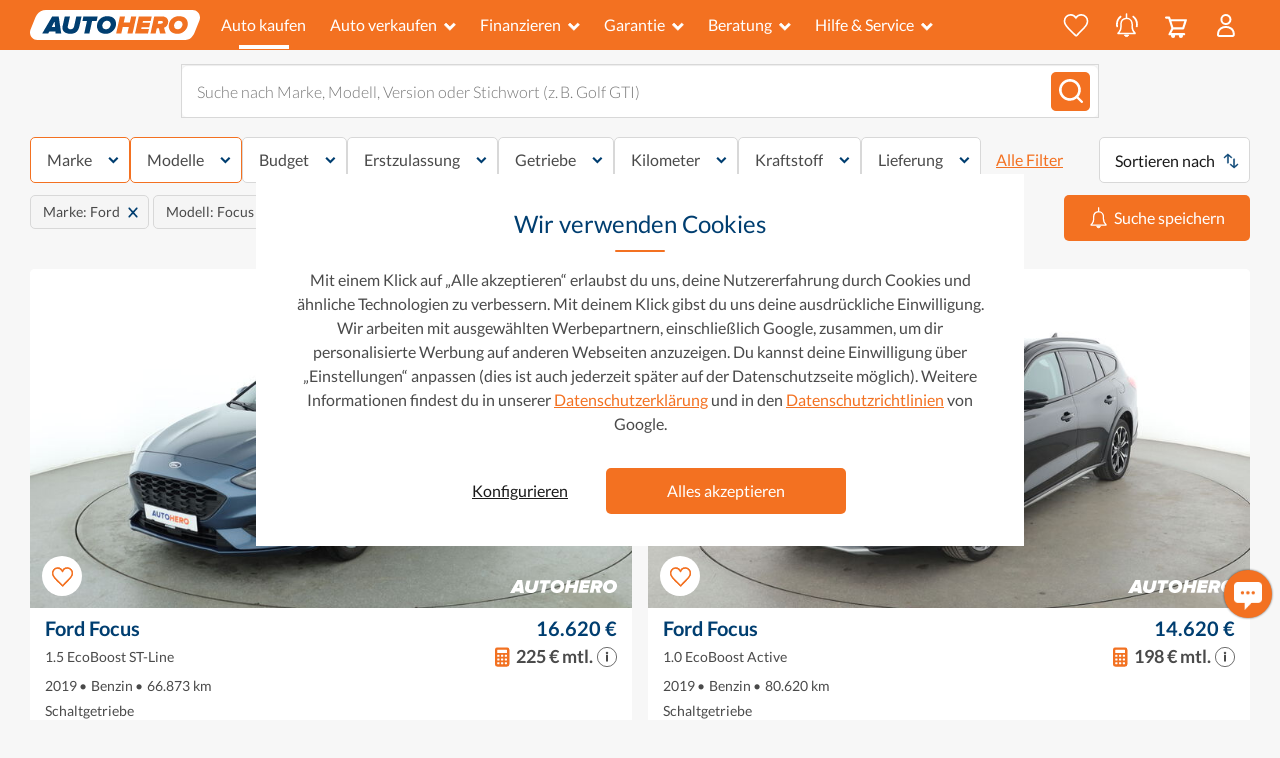

--- FILE ---
content_type: text/html; charset=utf-8
request_url: https://www.autohero.com/de/search/?brand0=ford&models0=Focus
body_size: 77023
content:
<!doctype html>
<html lang="de">
  <head>
    <link rel="icon" sizes="16x16" href="https://artifacts-cdn.autohero.com/master/icons/icon_16x16.png" type="image/png"></link><link rel="icon" sizes="32x32" href="https://artifacts-cdn.autohero.com/master/icons/icon_32x32.png" type="image/png"></link><link rel="apple-touch-icon" sizes="180x180" href="https://artifacts-cdn.autohero.com/master/icons/icon_180x180.png" type="undefined"></link>
    <link rel="dns-prefetch" href="//cdn.mouseflow.com" /><link rel="dns-prefetch" href="//ajax.googleapis.com" />
    <link rel="preconnect" href="//www.googletagmanager.com" crossorigin /><link rel="preconnect" href="//www.googletagmanager.com" crossorigin /><link rel="preconnect" href="//artifacts-cdn.autohero.com" crossorigin />
    <title data-react-helmet="true">Jetzt Top-Gebrauchtwagen online kaufen | Autohero.com</title>
    <meta data-react-helmet="true" charset="utf-8"/><meta data-react-helmet="true" http-equiv="X-UA-Compatible" content="IE=edge"/><meta data-react-helmet="true" name="apple-mobile-web-app-capable" content="yes"/><meta data-react-helmet="true" name="description" content="Mit Autohero immer die besten Gebrauchtwagen-Angebote finden. Junge Gebrauchtwagen und Jahreswagen zu besten Konditionen! Bequem ✅  Sicher ✅  Individuell ✅"/><meta data-react-helmet="true" name="msapplication-TileColor" content="#2b5797"/><meta data-react-helmet="true" name="robots" content="noindex, follow"/><meta data-react-helmet="true" name="theme-color" content="#2b5797"/><meta data-react-helmet="true" name="viewport" content="width=device-width, initial-scale=1, minimum-scale=1, maximum-scale=5"/><meta data-react-helmet="true" property="p:domain_verify" content="4c288b1065a3f3e9e7f4966385a9a658"/>
    
    
    
  <meta property="og:image" content="https://content.autohero.com/static/car_images/autohero-logo.jpg" />
    
  <meta name="twitter:card" content="summary_large_image" />
  <meta name="twitter:image" content="https://content.autohero.com/static/car_images/autohero-logo.jpg" />

    <style>/*latin-ext*/@font-face{font-family:'Lato';font-style:normal;font-weight:300;font-display:swap;src:url(https://artifacts-cdn.autohero.com/retail-sharding/public/assets/Lato300-Latin-ext-9626065e32893d49.woff2)format('woff2');unicode-range:U+0100-024F,U+0259,U+1E00-1EFF,U+2020,U+20A0-20AB,U+20AD-20CF,U+2113,U+2C60-2C7F,U+A720-A7FF;}/*latin*/@font-face{font-family:'Lato';font-style:normal;font-weight:300;font-display:swap;src:url(https://artifacts-cdn.autohero.com/retail-sharding/public/assets/Lato300-880988045e8ce30f.woff2)format('woff2');unicode-range:U+0000-00FF,U+0131,U+0152-0153,U+02BB-02BC,U+02C6,U+02DA,U+02DC,U+2000-206F,U+2074,U+20AC,U+2122,U+2191,U+2193,U+2212,U+2215,U+FEFF,U+FFFD;}/*latin-ext*/@font-face{font-family:'Lato';font-style:normal;font-weight:400;font-display:swap;src:url(https://artifacts-cdn.autohero.com/retail-sharding/public/assets/Lato400-Latin-ext-1502bd213e25ba3e.woff2)format('woff2');unicode-range:U+0100-024F,U+0259,U+1E00-1EFF,U+2020,U+20A0-20AB,U+20AD-20CF,U+2113,U+2C60-2C7F,U+A720-A7FF;}/*latin*/@font-face{font-family:'Lato';font-style:normal;font-weight:400;font-display:swap;src:url(https://artifacts-cdn.autohero.com/retail-sharding/public/assets/Lato400-28777f2d837b799c.woff2)format('woff2');unicode-range:U+0000-00FF,U+0131,U+0152-0153,U+02BB-02BC,U+02C6,U+02DA,U+02DC,U+2000-206F,U+2074,U+20AC,U+2122,U+2191,U+2193,U+2212,U+2215,U+FEFF,U+FFFD;}/*latin-ext*/@font-face{font-family:'Lato';font-style:normal;font-weight:700;font-display:swap;src:url(https://artifacts-cdn.autohero.com/retail-sharding/public/assets/Lato700-Latin-ext-633da1f25676cae8.woff2)format('woff2');unicode-range:U+0100-024F,U+0259,U+1E00-1EFF,U+2020,U+20A0-20AB,U+20AD-20CF,U+2113,U+2C60-2C7F,U+A720-A7FF;}/*latin*/@font-face{font-family:'Lato';font-style:normal;font-weight:700;font-display:swap;src:url(https://artifacts-cdn.autohero.com/retail-sharding/public/assets/Lato700-400b60eed27dfb33.woff2)format('woff2');unicode-range:U+0000-00FF,U+0131,U+0152-0153,U+02BB-02BC,U+02C6,U+02DA,U+02DC,U+2000-206F,U+2074,U+20AC,U+2122,U+2191,U+2193,U+2212,U+2215,U+FEFF,U+FFFD;}/*latin-ext*/@font-face{font-family:'Lato';font-style:normal;font-weight:900;font-display:swap;src:url(https://artifacts-cdn.autohero.com/retail-sharding/public/assets/Lato900-Latin-ext-dd7e11d97e6f9605.woff2)format('woff2');unicode-range:U+0100-024F,U+0259,U+1E00-1EFF,U+2020,U+20A0-20AB,U+20AD-20CF,U+2113,U+2C60-2C7F,U+A720-A7FF;}/*latin*/@font-face{font-family:'Lato';font-style:normal;font-weight:900;font-display:swap;src:url(https://artifacts-cdn.autohero.com/retail-sharding/public/assets/Lato900-7bb39e817a36d930.woff2)format('woff2');unicode-range:U+0000-00FF,U+0131,U+0152-0153,U+02BB-02BC,U+02C6,U+02DA,U+02DC,U+2000-206F,U+2074,U+20AC,U+2122,U+2191,U+2193,U+2212,U+2215,U+FEFF,U+FFFD;}</style>
    
    <link
      rel="preload"
      href=https://artifacts-cdn.autohero.com/retail-sharding/public/assets/Lato300-880988045e8ce30f.woff2
      as="font"
      type="font/woff2"
      crossOrigin
    />
  

    <link
      rel="preload"
      href=https://artifacts-cdn.autohero.com/retail-sharding/public/assets/Lato300-Latin-ext-9626065e32893d49.woff2
      as="font"
      type="font/woff2"
      crossOrigin
    />
  

    <link
      rel="preload"
      href=https://artifacts-cdn.autohero.com/retail-sharding/public/assets/Lato400-28777f2d837b799c.woff2
      as="font"
      type="font/woff2"
      crossOrigin
    />
  

    <link
      rel="preload"
      href=https://artifacts-cdn.autohero.com/retail-sharding/public/assets/Lato400-Latin-ext-1502bd213e25ba3e.woff2
      as="font"
      type="font/woff2"
      crossOrigin
    />
  

    <link
      rel="preload"
      href=https://artifacts-cdn.autohero.com/retail-sharding/public/assets/Lato700-400b60eed27dfb33.woff2
      as="font"
      type="font/woff2"
      crossOrigin
    />
  

    <link
      rel="preload"
      href=https://artifacts-cdn.autohero.com/retail-sharding/public/assets/Lato700-Latin-ext-633da1f25676cae8.woff2
      as="font"
      type="font/woff2"
      crossOrigin
    />
  

    <link
      rel="preload"
      href=https://artifacts-cdn.autohero.com/retail-sharding/public/assets/Lato900-7bb39e817a36d930.woff2
      as="font"
      type="font/woff2"
      crossOrigin
    />
  

    <link
      rel="preload"
      href=https://artifacts-cdn.autohero.com/retail-sharding/public/assets/Lato900-Latin-ext-dd7e11d97e6f9605.woff2
      as="font"
      type="font/woff2"
      crossOrigin
    />
  
    <link rel="stylesheet" href="https://artifacts-cdn.autohero.com/retail-sharding/public/css/main-71fe4ff626f2dcf0.css" />
    <script>
      window.PUBLIC_CDN_URL = "https://artifacts-cdn.autohero.com/retail-sharding/public/";
      window.dataLayer = window.dataLayer || [];
      function gtag(){dataLayer.push(arguments);}
      (function(w, dl) {dl.forEach(function(event) {w.dataLayer.push(event)})})(window, []);
    </script>
    
    <script>
  var isGTMLoaded = false;
  var isGALoaded = false;
  var consentMatch = document.cookie.match(/(?<=consent=)([^;]*)/);
  var consent = consentMatch ? decodeURIComponent(consentMatch[1]) : '';

  gtag('consent', 'default', {
    'analytics_storage': consent.includes('1') ? 'granted' : 'denied',
    'ad_storage': consent.includes('2') ? 'granted' : 'denied',
    'ad_user_data': consent.includes('2') ? 'granted' : 'denied',
    'ad_personalization': consent.includes('2') ? 'granted' : 'denied',
  });

  window.addEventListener('load', function() {
    function initGA(consent) {
      var hasAnalyticalConsent = [
        '1,2',
        '1',
      ].includes(consent);

      if (!isGTMLoaded) {
        (function(w,d,s,l,i){w[l]=w[l]||[];w[l].push({'gtm.start':new Date().getTime(),event:'gtm.js'});var f=d.getElementsByTagName(s)[0],j=d.createElement(s),dl=l!='dataLayer'?'&l='+l:'';j.async=true;j.src='https://www.googletagmanager.com/gtm.js?id='+i+dl+ '&gtm_auth=dMFPvPn4hBHMK-r21u4Tww&gtm_preview=env-1&gtm_cookies_win=x';f.parentNode.insertBefore(j,f);})(window,document,'script','dataLayer','GTM-MZLP5X');
        isGTMLoaded = true;
      }

      if (hasAnalyticalConsent && !isGALoaded) {
        
window.ga=window.ga||function(){(ga.q=ga.q||[]).push(arguments)};ga.l=+new Date;
ga("create", "UA-64659540-2", {"siteSpeedSampleRate": 100});

  if (window.experimentId !== undefined && window.experimentVariant !== undefined) {
    ga('set', 'exp', window.experimentId + '.' + window.experimentVariant);
    gtag('event', 'experience_impression', {
      exp_variant_string: 'A1G-' + window.experimentId + '-' + window.experimentVariant
    });
  }
  


function setGAReferrer() {
  if (window.performance) {
    const navigationEntries = window.performance.getEntriesByType('navigation');
    const backForwardEntry = navigationEntries.some(
      (e) => e.type === 'back_forward',
    );
    if (backForwardEntry) {
      return ga('set', 'referrer', undefined);
    }
  }
  return ga('set', 'referrer', document.referrer);
}

setGAReferrer();


ga("send", "pageview");
gaHardcoded = true;
window.dispatchEvent(new Event('ga_hardcoded'));
(function(w,d,s){
  var f=d.getElementsByTagName(s)[0],j=d.createElement(s);
  j.async=true;
  j.src='https://www.google-analytics.com/analytics.js';
  f.parentNode.insertBefore(j,f)
})(window,document,'script');

        isGALoaded = true;
      }
    }
    if (consent) {
      initGA(consent);
    } else {
      window.addEventListener('consent_setup', function(e) {
        initGA(e.detail.nextConsent);
      });
    }
  });
</script>
    
  </head>
  <body>
    <noscript><iframe src="https://www.googletagmanager.com/ns.html?id=GTM-MZLP5X&gtm_auth=dMFPvPn4hBHMK-r21u4Tww&gtm_preview=env-1&gtm_cookies_win=x"height="0" width="0" style="display:none;visibility:hidden"></iframe></noscript>
    <div id="app"><div class="toastNotification___i9sv0"></div><div class="layout___He8Ue layout___CW58c"><header data-qa-selector="header-root" class="root___E6eVB isCompact___a2IQL"><div class="leftPadding___Chemh"></div><div class="container___ggB38 container___debEi"><div class="body___IR0M5"><div class="logoBlock___tvcs6" data-qa-selector="logo-block"><a href="/de/" data-qa-selector="logo-link" class="color-inherit___DS6VF decoration-none___Hkwgw"><img src="https://artifacts-cdn.autohero.com/retail-sharding/public/assets/header-fd09281c47694e2eeecdff3b3658b938.svg" alt="Autohero-Logo" title="Autohero-Logo" width="148" height="26" class="logo___sPuzQ"/></a></div><div class="mobileBlock___w5oxx"><a class="iconWrapper___DBp0A" href="/de/favorites/"><button class="button___vbEA0" data-qa-selector="favourites-icon" tabindex="-1"><svg width="30" height="28" viewBox="-1 -1 30 28" stroke-width="2" xmlns="http://www.w3.org/2000/svg" class="buttonIcon___ucF3J"><title>Favoriten</title><path d="M20.448 0c-2.679 0-5.137 1.454-6.472 3.69C12.43 1.336 10.12 0 7.547 0 3.385 0 0 3.389 0 7.554c0 .727.104 1.443.308 2.128.627 3.546 5.02 7.67 9.268 11.657 1.475 1.384 2.868 2.693 4.057 3.932a.87.87 0 001.402-.206c1.727-2.097 3.725-4.037 5.658-5.914 3.58-3.478 6.677-6.485 7.029-9.527A8.13 8.13 0 0028 7.554C28 3.389 24.612 0 20.448 0" fill-rule="evenodd"></path></svg><span data-qa-selector="basket-items-counter" class="counter___KQamt counter___Kxmzv"></span></button></a><a class="iconWrapper___DBp0A savedSearchesIcon___NleII" href="/de/myhero/searches/"><button class="button___aND2O" data-qa-selector="saved-searches-icon" tabindex="-1"><svg width="19" height="25" xmlns="http://www.w3.org/2000/svg" class="buttonIcon___rbZp7"><title>Gespeicherte Suchen</title><g stroke="#FFF" fill="none" fill-rule="evenodd"><path d="M9.547 20.57H1.455c-.066 0-.132.016-.182 0-.1-.05-.248-.083-.264-.166-.033-.083.033-.231.099-.297.413-.463.892-.892 1.271-1.404 1.123-1.486 1.635-3.17 1.635-5.02 0-1.074-.033-2.13.033-3.204.149-2.427 2.081-4.558 4.476-4.987 3.038-.545 5.83 1.321 6.49 4.327.082.396.115.792.115 1.205.017.859 0 1.718 0 2.593 0 2.576.942 4.723 2.84 6.44.083.083.182.248.166.347-.017.182-.215.182-.363.182-2.725-.033-5.467-.017-8.224-.017z" stroke-width="1.5"></path><path stroke-width="1.5" stroke-linecap="round" d="M9.58 1v3.303"></path><path d="M11.693 22.072c-.198.842-1.172 1.52-2.146 1.52-.942 0-1.916-.694-2.098-1.52h4.244z" fill="#FFF"></path></g></svg><svg width="22" height="13" xmlns="http://www.w3.org/2000/svg" class="iconWings___ZggqI"><title>Gespeicherte Suchen</title><path d="M1.294 12.242a.926.926 0 00.73-1.088 9.17 9.17 0 01-.173-1.768A9.082 9.082 0 015.097 2.42a.925.925 0 10-1.191-1.417A10.929 10.929 0 000 9.386c0 .715.07 1.431.207 2.127a.926.926 0 001.087.73M17.913.938a.926.926 0 00-1.179 1.428 9.073 9.073 0 013.311 7.02 9.17 9.17 0 01-.171 1.768.926.926 0 001.816.36 11.06 11.06 0 00.207-2.128A10.92 10.92 0 0017.913.938" fill="#FFF" fill-rule="evenodd"></path></svg><span data-qa-selector="basket-items-counter" class="counter___KQamt counter___SMKM3"></span></button></a><button class="iconWrapper___HVp2P" data-qa-selector="basket-icon"><div class="iconContent___FP691"><svg width="22" height="22" viewBox="0 0 22 22" xmlns="http://www.w3.org/2000/svg" xmlns:xlink="http://www.w3.org/1999/xlink" class="icon___qEcZ7"><title>Mein Einkaufswagen</title><defs><path id="basket_svg__a" d="M0 0h21.865v21.5H0z"></path></defs><g fill="none" fill-rule="evenodd"><mask id="basket_svg__b" fill="#fff"><use xlink:href="#basket_svg__a"></use></mask><path d="M19.286 4.8l-1.914 5.967H8.356L6.442 4.8h12.844zm-1.121 8.143c.473 0 .892-.306 1.036-.756l2.612-8.142a1.087 1.087 0 00-1.035-1.42H5.736L5.134.755A1.088 1.088 0 004.1 0H1.088a1.087 1.087 0 100 2.175h2.218l3.084 9.587-2.77 5.453a1.088 1.088 0 00.969 1.58h1.529a2.05 2.05 0 00-.112.64 2.065 2.065 0 104.131 0c0-.225-.045-.438-.111-.64h3.904a2.037 2.037 0 00-.112.64 2.065 2.065 0 104.131 0 2.05 2.05 0 00-.111-.64h1.349a1.088 1.088 0 000-2.175H6.362l1.868-3.677h9.935z" fill="#FFF" mask="url(#basket_svg__b)"></path></g></svg></div></button><button class="mobileButton___TGzwi default___v9UKy" data-qa-selector="my-profile" type="button"><svg width="18" height="23" viewBox="0 0 18 23" xmlns="http://www.w3.org/2000/svg"><title>Mein Konto</title><path d="M16.544 18.172l.289 2.306c.102.83-.482 1.522-1.346 1.522H2.357c-.863 0-1.447-.69-1.345-1.522l.287-2.3c.444-2.958 3.687-5.232 7.623-5.232 2.034 0 3.883.608 5.257 1.599 1.279.923 2.145 2.18 2.365 3.627M8.922 1a4.527 4.527 0 110 9.054 4.527 4.527 0 010-9.054" stroke-width="2" fill-rule="evenodd"></path></svg></button><button class="mobileButton___TGzwi default___v9UKy" data-qa-selector="open-mobile-menu" type="button"><svg width="23" height="18" viewBox="0 0 23 18" xmlns="http://www.w3.org/2000/svg"><title>Dienstleistungen</title><path d="M0 1.385C0 .62.615 0 1.387 0h20.226C22.379 0 23 .615 23 1.385c0 .764-.615 1.384-1.387 1.384H1.387A1.382 1.382 0 010 1.385zm0 7.269c0-.765.615-1.385 1.387-1.385h20.226c.766 0 1.387.615 1.387 1.385 0 .765-.615 1.384-1.387 1.384H1.387A1.382 1.382 0 010 8.654zm0 7.27c0-.766.615-1.386 1.387-1.386h20.226c.766 0 1.387.615 1.387 1.385 0 .765-.615 1.385-1.387 1.385H1.387A1.382 1.382 0 010 15.923z" fill="#FFF" fill-rule="evenodd"></path></svg></button></div><div class="desktopBlock___XgB_r"><nav class="root___SQEjP"><div class="leftItems____ZbRw"><div class="navItem____cur8"><a aria-current="page" class="linkItem___PvqXd active___Sz1JU active" href="/de/search/" data-qa-selector="search">Auto kaufen</a></div><div class="root___lAH3c"><button class="button___OZa4O default___v9UKy" data-qa-selector="open-menu-desktop" type="button">Auto verkaufen<svg width="1.556em" height="1em" viewBox="0 0 14 9" xmlns="http://www.w3.org/2000/svg" class="iconMenu___oyFdF"><title>Dropdown-Menü</title><path d="M2.395-.03L6.85 4.425 11.305-.03l1.98 1.98L6.85 8.385.415 1.95l1.98-1.98z" fill="currentColor" fill-rule="evenodd"></path></svg></button><div class="itemsListWrapper___R06Jb leftAnchor___QdjJG"><div class="itemsList___Q4zz6"><a class="linkItem___hFI5M" data-qa-selector="trade-in" color="grayDark" tabindex="-1" data-dropdown-item="true" href="/de/trade-in/">Inzahlungnahme</a><a class="linkItem___hFI5M" data-qa-selector="sell-only" color="grayDark" tabindex="-1" data-dropdown-item="true" href="/de/auto-verkaufen/">Auto direkt verkaufen</a></div></div></div><div class="root___lAH3c"><button class="button___OZa4O default___v9UKy" data-qa-selector="open-menu-desktop" type="button">Finanzieren<svg width="1.556em" height="1em" viewBox="0 0 14 9" xmlns="http://www.w3.org/2000/svg" class="iconMenu___oyFdF"><title>Dropdown-Menü</title><path d="M2.395-.03L6.85 4.425 11.305-.03l1.98 1.98L6.85 8.385.415 1.95l1.98-1.98z" fill="currentColor" fill-rule="evenodd"></path></svg></button><div class="itemsListWrapper___R06Jb leftAnchor___QdjJG"><div class="itemsList___Q4zz6"><a class="linkItem___hFI5M" data-qa-selector="how-does-finance-work" color="grayDark" tabindex="-1" data-dropdown-item="true" href="/de/autofinanzierung/">Wie funktioniert die Finanzierung?</a><a class="linkItem___hFI5M" data-qa-selector="calculate-budget" color="grayDark" tabindex="-1" data-dropdown-item="true" href="/de/autofinanzierung/#calculate-monthly-budget">Berechne dein monatliches Budget</a><a class="linkItem___hFI5M" data-qa-selector="start-pre-approval" color="grayDark" tabindex="-1" data-dropdown-item="true" href="/de/autofinanzierung/#calculate-monthly-budget">Vorqualifikation starten</a><a class="linkItem___hFI5M" data-qa-selector="financing-faqs" color="grayDark" tabindex="-1" data-dropdown-item="true" href="/de/autofinanzierung/#faq">Finanzierungs-FAQs</a></div></div></div><div class="root___lAH3c"><button class="button___OZa4O default___v9UKy" data-qa-selector="open-menu-desktop" type="button">Garantie<svg width="1.556em" height="1em" viewBox="0 0 14 9" xmlns="http://www.w3.org/2000/svg" class="iconMenu___oyFdF"><title>Dropdown-Menü</title><path d="M2.395-.03L6.85 4.425 11.305-.03l1.98 1.98L6.85 8.385.415 1.95l1.98-1.98z" fill="currentColor" fill-rule="evenodd"></path></svg></button><div class="itemsListWrapper___R06Jb leftAnchor___QdjJG"><div class="itemsList___Q4zz6"><a class="linkItem___hFI5M" data-qa-selector="warranty-cards" color="grayDark" tabindex="-1" data-dropdown-item="true" href="/de/garantie/#cards">Unsere Garantieprodukte</a><a class="linkItem___hFI5M" data-qa-selector="warranty-compare" color="grayDark" tabindex="-1" data-dropdown-item="true" href="/de/garantie/#compare">Vergleich: Basis &amp; Premium</a><a class="linkItem___hFI5M" data-qa-selector="warranty-how-it-works" color="grayDark" tabindex="-1" data-dropdown-item="true" href="/de/garantie/#how-it-works">So funktioniert die Garantie</a><a class="linkItem___hFI5M" data-qa-selector="warranty-real-stories" color="grayDark" tabindex="-1" data-dropdown-item="true" href="/de/garantie/#real-stories">Kundenbewertungen &amp; Erfahrungen</a><a class="linkItem___hFI5M" data-qa-selector="warranty-faq-box" color="grayDark" tabindex="-1" data-dropdown-item="true" href="/de/garantie/#faq-box">FAQ zur Garantie</a></div></div></div><div class="root___lAH3c"><button class="button___OZa4O default___v9UKy" data-qa-selector="open-menu-desktop" type="button">Beratung<svg width="1.556em" height="1em" viewBox="0 0 14 9" xmlns="http://www.w3.org/2000/svg" class="iconMenu___oyFdF"><title>Dropdown-Menü</title><path d="M2.395-.03L6.85 4.425 11.305-.03l1.98 1.98L6.85 8.385.415 1.95l1.98-1.98z" fill="currentColor" fill-rule="evenodd"></path></svg></button><div class="itemsListWrapper___R06Jb leftAnchor___QdjJG"><div class="itemsList___Q4zz6"><a class="linkItem___hFI5M" data-qa-selector="which-car" color="grayDark" tabindex="-1" data-dropdown-item="true" href="/de/beratung/entscheiden/">Welches Auto passt zu mir?</a><a class="linkItem___hFI5M" data-qa-selector="vehicle-types" color="grayDark" tabindex="-1" data-dropdown-item="true" href="/de/beratung/informieren/">Fahrzeugtypen, Antriebsarten &amp; Ausstattung</a><a class="linkItem___hFI5M" data-qa-selector="buying-online" color="grayDark" tabindex="-1" data-dropdown-item="true" href="/de/beratung/kaufen/">Autokauf</a><a class="linkItem___hFI5M" data-qa-selector="after-purchase" color="grayDark" tabindex="-1" data-dropdown-item="true" href="/de/beratung/nach-dem-kauf/">Nach dem Kauf</a><a class="linkItem___hFI5M" data-qa-selector="brands-models" color="grayDark" tabindex="-1" data-dropdown-item="true" href="/de/auto/">Marken und Modelle</a></div></div></div><div class="root___lAH3c"><button class="button___OZa4O default___v9UKy" data-qa-selector="open-menu-desktop" type="button">Hilfe &amp; Service<svg width="1.556em" height="1em" viewBox="0 0 14 9" xmlns="http://www.w3.org/2000/svg" class="iconMenu___oyFdF"><title>Dropdown-Menü</title><path d="M2.395-.03L6.85 4.425 11.305-.03l1.98 1.98L6.85 8.385.415 1.95l1.98-1.98z" fill="currentColor" fill-rule="evenodd"></path></svg></button><div class="itemsListWrapper___R06Jb leftAnchor___QdjJG"><div class="itemsList___Q4zz6"><a class="linkItem___hFI5M" data-qa-selector="autohero-works" color="grayDark" tabindex="-1" data-dropdown-item="true" href="/de/how-it-works/">Wie es funktioniert</a><a class="linkItem___hFI5M" data-qa-selector="faq" color="grayDark" tabindex="-1" data-dropdown-item="true" href="/de/user-faq/">FAQs</a><a class="linkItem___hFI5M" data-qa-selector="locations" color="grayDark" tabindex="-1" data-dropdown-item="true" href="/de/auto/standorte/">Standorte</a><a class="linkItem___hFI5M" data-qa-selector="about-us" color="grayDark" tabindex="-1" data-dropdown-item="true" href="/de/ueber-uns/">Über uns</a><a class="linkItem___hFI5M" data-qa-selector="contact-us" color="grayDark" tabindex="-1" data-dropdown-item="true" href="/de/contact/">Kontaktiere uns</a></div></div></div></div><div class="rightItems___J8xDu"><div class="navItem____cur8"><a class="linkItem___PvqXd iconType___v7B8o" href="/de/favorites/" data-qa-selector="favourites-header-icon"><button class="button___vbEA0" data-qa-selector="favourites-icon" tabindex="-1"><svg width="30" height="28" viewBox="-1 -1 30 28" stroke-width="2" xmlns="http://www.w3.org/2000/svg" class="buttonIcon___ucF3J"><title>Favoriten</title><path d="M20.448 0c-2.679 0-5.137 1.454-6.472 3.69C12.43 1.336 10.12 0 7.547 0 3.385 0 0 3.389 0 7.554c0 .727.104 1.443.308 2.128.627 3.546 5.02 7.67 9.268 11.657 1.475 1.384 2.868 2.693 4.057 3.932a.87.87 0 001.402-.206c1.727-2.097 3.725-4.037 5.658-5.914 3.58-3.478 6.677-6.485 7.029-9.527A8.13 8.13 0 0028 7.554C28 3.389 24.612 0 20.448 0" fill-rule="evenodd"></path></svg><span data-qa-selector="basket-items-counter" class="counter___KQamt counter___Kxmzv"></span></button></a></div><div class="navItem____cur8"><a class="linkItem___PvqXd iconType___v7B8o" href="/de/myhero/searches/" data-qa-selector="saved-searches-header-icon"><button class="button___aND2O" data-qa-selector="saved-searches-icon" tabindex="-1"><svg width="19" height="25" xmlns="http://www.w3.org/2000/svg" class="buttonIcon___rbZp7"><title>Gespeicherte Suchen</title><g stroke="#FFF" fill="none" fill-rule="evenodd"><path d="M9.547 20.57H1.455c-.066 0-.132.016-.182 0-.1-.05-.248-.083-.264-.166-.033-.083.033-.231.099-.297.413-.463.892-.892 1.271-1.404 1.123-1.486 1.635-3.17 1.635-5.02 0-1.074-.033-2.13.033-3.204.149-2.427 2.081-4.558 4.476-4.987 3.038-.545 5.83 1.321 6.49 4.327.082.396.115.792.115 1.205.017.859 0 1.718 0 2.593 0 2.576.942 4.723 2.84 6.44.083.083.182.248.166.347-.017.182-.215.182-.363.182-2.725-.033-5.467-.017-8.224-.017z" stroke-width="1.5"></path><path stroke-width="1.5" stroke-linecap="round" d="M9.58 1v3.303"></path><path d="M11.693 22.072c-.198.842-1.172 1.52-2.146 1.52-.942 0-1.916-.694-2.098-1.52h4.244z" fill="#FFF"></path></g></svg><svg width="22" height="13" xmlns="http://www.w3.org/2000/svg" class="iconWings___ZggqI"><title>Gespeicherte Suchen</title><path d="M1.294 12.242a.926.926 0 00.73-1.088 9.17 9.17 0 01-.173-1.768A9.082 9.082 0 015.097 2.42a.925.925 0 10-1.191-1.417A10.929 10.929 0 000 9.386c0 .715.07 1.431.207 2.127a.926.926 0 001.087.73M17.913.938a.926.926 0 00-1.179 1.428 9.073 9.073 0 013.311 7.02 9.17 9.17 0 01-.171 1.768.926.926 0 001.816.36 11.06 11.06 0 00.207-2.128A10.92 10.92 0 0017.913.938" fill="#FFF" fill-rule="evenodd"></path></svg><span data-qa-selector="basket-items-counter" class="counter___KQamt counter___SMKM3"></span></button></a></div><button class="iconWrapper___HVp2P" data-qa-selector="basket-icon"><div class="iconContent___FP691"><svg width="22" height="22" viewBox="0 0 22 22" xmlns="http://www.w3.org/2000/svg" xmlns:xlink="http://www.w3.org/1999/xlink" class="icon___qEcZ7"><title>Mein Einkaufswagen</title><defs><path id="basket_svg__a" d="M0 0h21.865v21.5H0z"></path></defs><g fill="none" fill-rule="evenodd"><mask id="basket_svg__b" fill="#fff"><use xlink:href="#basket_svg__a"></use></mask><path d="M19.286 4.8l-1.914 5.967H8.356L6.442 4.8h12.844zm-1.121 8.143c.473 0 .892-.306 1.036-.756l2.612-8.142a1.087 1.087 0 00-1.035-1.42H5.736L5.134.755A1.088 1.088 0 004.1 0H1.088a1.087 1.087 0 100 2.175h2.218l3.084 9.587-2.77 5.453a1.088 1.088 0 00.969 1.58h1.529a2.05 2.05 0 00-.112.64 2.065 2.065 0 104.131 0c0-.225-.045-.438-.111-.64h3.904a2.037 2.037 0 00-.112.64 2.065 2.065 0 104.131 0 2.05 2.05 0 00-.111-.64h1.349a1.088 1.088 0 000-2.175H6.362l1.868-3.677h9.935z" fill="#FFF" mask="url(#basket_svg__b)"></path></g></svg></div></button><div class="root___lAH3c"><button class="button___OZa4O default___v9UKy" data-qa-selector="open-menu-desktop" type="button"><svg width="18" height="23" viewBox="0 0 18 23" xmlns="http://www.w3.org/2000/svg"><title>Mein Konto</title><path d="M16.544 18.172l.289 2.306c.102.83-.482 1.522-1.346 1.522H2.357c-.863 0-1.447-.69-1.345-1.522l.287-2.3c.444-2.958 3.687-5.232 7.623-5.232 2.034 0 3.883.608 5.257 1.599 1.279.923 2.145 2.18 2.365 3.627M8.922 1a4.527 4.527 0 110 9.054 4.527 4.527 0 010-9.054" stroke-width="2" fill-rule="evenodd"></path></svg></button><div class="itemsListWrapper___R06Jb rightAnchor___MWw5U"><div class="itemsList___Q4zz6"><a class="linkItem___hFI5M" data-qa-selector="identify" color="grayDark" tabindex="-1" data-dropdown-item="true" href="/de/identify/?redirect=L2RlL3NlYXJjaC8%2FYnJhbmQwPWZvcmQmbW9kZWxzMD1Gb2N1cw%3D%3D">Registrieren / anmelden</a><a class="linkItem___hFI5M" data-qa-selector="my-orders" color="grayDark" tabindex="-1" data-dropdown-item="true" href="/de/myhero/my-orders/">Meine Bestellungen</a><a class="linkItem___hFI5M" data-qa-selector="my-trade-in" color="grayDark" tabindex="-1" data-dropdown-item="true" href="/de/myhero/my-trade-in/">Meine Bewertungen</a><a class="linkItem___hFI5M" data-qa-selector="favorites" color="grayDark" tabindex="-1" data-dropdown-item="true" href="/de/favorites/">Favoriten</a><a class="linkItem___hFI5M" data-qa-selector="searches" color="grayDark" tabindex="-1" data-dropdown-item="true" href="/de/myhero/searches/">Gespeicherte Suchen</a><a class="linkItem___hFI5M" data-qa-selector="recommendations" color="grayDark" tabindex="-1" data-dropdown-item="true" href="/de/recommendations/">Empfehlungen</a></div></div></div></div></nav></div></div></div><div class="rightPadding___CWNGn"></div></header><main><div class="container____ySxH container___debEi"><div class="wrapper___tSNF8 widthLimitedLG___hA7bJ"></div><script type="application/ld+json">{"@context":"https://schema.org","@type":"Product","productID":"66b3e644-0093-40d9-95ce-fcffdb7e8e79","name":"Ford Focus","description":"1.5 EcoBoost ST-Line","url":"https://autohero.com/de/ford-focus/id/66b3e644-0093-40d9-95ce-fcffdb7e8e79/","image":"https://img-eu-c1.autohero.com/img/a30ae517f40f1336e2d2b3195b56ce55937e17ee5f5043a42fbb07b0984a942f/exterior/1/{size}8dbab931610744d6984b290c7f755ce3.jpg","brand":"Ford","offers":[{"@type":"Offer","price":16620,"priceCurrency":"EUR","itemCondition":"https://schema.org/UsedCondition","availability":"https://schema.org/InStock"}]}</script><script type="application/ld+json">{"@context":"https://schema.org","@type":"Product","productID":"3e865905-a021-4731-976f-3debb917306f","name":"Ford Focus","description":"1.0 EcoBoost Active","url":"https://autohero.com/de/ford-focus/id/3e865905-a021-4731-976f-3debb917306f/","image":"https://img-eu-c1.autohero.com/img/d779f50f52923804b02fccb9f2ad75751c721a0408523511814d7fb3d3975f0d/exterior/1/{size}55e9915a354b4162ad54e38d7267151f.jpg","brand":"Ford","offers":[{"@type":"Offer","price":14620,"priceCurrency":"EUR","itemCondition":"https://schema.org/UsedCondition","availability":"https://schema.org/InStock"}]}</script><script type="application/ld+json">{"@context":"https://schema.org","@type":"Product","productID":"4e1cdd87-17de-429c-82b6-0aa6f5e511b4","name":"Ford Focus","description":"1.0 EcoBoost Titanium","url":"https://autohero.com/de/ford-focus/id/4e1cdd87-17de-429c-82b6-0aa6f5e511b4/","image":"https://img-eu-c1.autohero.com/img/3835c6767b9da7d03328dc748e18132c0bf5b0160c27bae7bdb783746279582e/exterior/1/{size}40a7d3283a83459295cf05457c86d0a2.jpg","brand":"Ford","offers":[{"@type":"Offer","price":14960,"priceCurrency":"EUR","itemCondition":"https://schema.org/UsedCondition","availability":"https://schema.org/InStock"}]}</script><script type="application/ld+json">{"@context":"https://schema.org","@type":"Product","productID":"3cfb198b-eb14-4aa5-9b77-50744ab13e22","name":"Ford Focus","description":"1.0 EcoBoost Mild-Hybrid ST-Line","url":"https://autohero.com/de/ford-focus/id/3cfb198b-eb14-4aa5-9b77-50744ab13e22/","image":"https://img-eu-c1.autohero.com/img/3d991d137ee0c9be438104cdb0ca10ee3d2e72db328d289765f1db6d7892be9e/exterior/1/{size}4ba75d41957b44feb483594f6ec8c0de.jpg","brand":"Ford","offers":[{"@type":"Offer","price":18440,"priceCurrency":"EUR","itemCondition":"https://schema.org/UsedCondition","availability":"https://schema.org/InStock"}]}</script><script type="application/ld+json">{"@context":"https://schema.org","@type":"Product","productID":"99c814b5-05a4-492d-bac4-51f753ad2734","name":"Ford Focus","description":"2.0 TDCi EcoBlue Active","url":"https://autohero.com/de/ford-focus/id/99c814b5-05a4-492d-bac4-51f753ad2734/","image":"https://img-eu-c1.autohero.com/img/8cb638f5eea607068c5e9818df72ce7f3cc537c7bf4e7f955375a969c59064fe/exterior/1/{size}8bcc4fd38f62424483d970767f626c07.jpg","brand":"Ford","offers":[{"@type":"Offer","price":17300,"priceCurrency":"EUR","itemCondition":"https://schema.org/UsedCondition","availability":"https://schema.org/InStock"}]}</script><script type="application/ld+json">{"@context":"https://schema.org","@type":"Product","productID":"52a055c6-9b53-44b5-9154-7a5c6025b5be","name":"Ford Focus","description":"1.0 EcoBoost Mild-Hybrid ST-Line X","url":"https://autohero.com/de/ford-focus/id/52a055c6-9b53-44b5-9154-7a5c6025b5be/","image":"https://img-eu-c1.autohero.com/img/589da286b2b2535aad8b58e7c58a707dd09f1280a473bf4704e890736a61e63c/exterior/1/{size}ff6f714705f24ed4a9bef8ab4a40e170.jpg","brand":"Ford","offers":[{"@type":"Offer","price":19920,"priceCurrency":"EUR","itemCondition":"https://schema.org/UsedCondition","availability":"https://schema.org/InStock"}]}</script><script type="application/ld+json">{"@context":"https://schema.org","@type":"Product","productID":"b061f308-0138-48bc-96f1-f2a4807a71f6","name":"Ford Focus","description":"1.0 EcoBoost Cool&amp;Connect","url":"https://autohero.com/de/ford-focus/id/b061f308-0138-48bc-96f1-f2a4807a71f6/","image":"https://img-eu-c1.autohero.com/img/85ba455551c75c08d6f4492a72b6c4424047c1fb19d45fd74df529c9339f02c4/exterior/1/{size}88bf598b0cb44102b9c660a1e62faf56.jpg","brand":"Ford","offers":[{"@type":"Offer","price":12410,"priceCurrency":"EUR","itemCondition":"https://schema.org/UsedCondition","availability":"https://schema.org/InStock"}]}</script><script type="application/ld+json">{"@context":"https://schema.org","@type":"Product","productID":"98ae2d9c-eb5f-49a6-8b62-f9d4cf3f784d","name":"Ford Focus","description":"1.0 EcoBoost Titanium","url":"https://autohero.com/de/ford-focus/id/98ae2d9c-eb5f-49a6-8b62-f9d4cf3f784d/","image":"https://img-eu-c1.autohero.com/img/e8a412ec06289cea71054046de77253c2b1adf8ad966df0deace76e06b96ff23/exterior/1/{size}e528e3635a9044868f13d6cfaf800110.jpg","brand":"Ford","offers":[{"@type":"Offer","price":13080,"priceCurrency":"EUR","itemCondition":"https://schema.org/UsedCondition","availability":"https://schema.org/InStock"}]}</script><script type="application/ld+json">{"@context":"https://schema.org","@type":"Product","productID":"bebbb5bf-9060-487f-b479-7ab361a0f527","name":"Ford Focus","description":"1.0 EcoBoost Cool&amp;Connect","url":"https://autohero.com/de/ford-focus/id/bebbb5bf-9060-487f-b479-7ab361a0f527/","image":"https://img-eu-c1.autohero.com/img/28f25d5eddb2ccfcdcfa6706d8aae484e2c00dcdcb4f7aad2d5b62c4ac1a4185/exterior/1/{size}e16ae1685b4446248d0894149a3352af.jpg","brand":"Ford","offers":[{"@type":"Offer","price":15240,"priceCurrency":"EUR","itemCondition":"https://schema.org/UsedCondition","availability":"https://schema.org/InStock"}]}</script><script type="application/ld+json">{"@context":"https://schema.org","@type":"Product","productID":"8e3e06ff-eb59-4e3c-af53-8a4d77713384","name":"Ford Focus","description":"1.5 EcoBlue TDCi Active","url":"https://autohero.com/de/ford-focus/id/8e3e06ff-eb59-4e3c-af53-8a4d77713384/","image":"https://img-eu-c1.autohero.com/img/9f77a2df4988c83974123b899e3c83a98e723a3e96cba60ad5440f1068d57eb9/exterior/1/{size}c3984682c2154b97961b42dc548c18bb.jpg","brand":"Ford","offers":[{"@type":"Offer","price":14950,"priceCurrency":"EUR","itemCondition":"https://schema.org/UsedCondition","availability":"https://schema.org/InStock"}]}</script><script type="application/ld+json">{"@context":"https://schema.org","@type":"Product","productID":"b1ab88ee-6e7d-4f93-87e5-aeccdb955b1d","name":"Ford Focus","description":"1.5 EcoBoost Active","url":"https://autohero.com/de/ford-focus/id/b1ab88ee-6e7d-4f93-87e5-aeccdb955b1d/","image":"https://img-eu-c1.autohero.com/img/5ea43909f7c323342e0188aa21203f375a1189dc4f8527aae0d892ff47f30210/exterior/1/{size}e9766aeb543040ee851051f86ac920e4.jpg","brand":"Ford","offers":[{"@type":"Offer","price":15180,"priceCurrency":"EUR","itemCondition":"https://schema.org/UsedCondition","availability":"https://schema.org/InStock"}]}</script><script type="application/ld+json">{"@context":"https://schema.org","@type":"Product","productID":"c8c2dc3f-e216-4e1b-8d88-7f1722d4f2d4","name":"Ford Focus","description":"1.5 EcoBoost Active","url":"https://autohero.com/de/ford-focus/id/c8c2dc3f-e216-4e1b-8d88-7f1722d4f2d4/","image":"https://img-eu-c1.autohero.com/img/97d18125f2afa6466746d442627836317acbc6df1ce2ff9f8d63d28c39efe986/exterior/1/{size}2e44669848e942fbb366e15b95dc3579.jpg","brand":"Ford","offers":[{"@type":"Offer","price":15170,"priceCurrency":"EUR","itemCondition":"https://schema.org/UsedCondition","availability":"https://schema.org/InStock"}]}</script><div class="searchBarContainer___xerhw"><form><label for="searchQuery" class="inputLabel___jpvvU">Suche nach Marke, Modell, Version oder Stichwort (z. B. Golf GTI)</label><div class="root___X3qf4 wrapper___bJeTr" data-qa-form-group="searchQuery"><div class="field___bmkWK"><div class="searchBar___WwT34 field___Ls5EL ah-input-item"><div class="suggestions___xITnD" data-qa-selector="search-bar-autocomplete"></div><input autoComplete="off" enterKeyHint="go" placeholder="Suche nach Marke, Modell, Version oder Stichwort (z. B. Golf GTI)" maxLength="128" type="text" name="searchQuery" class="controller___bLXF7" data-qa-selector="search-bar-input" id="searchQuery"/><div class="searchBarControls___L0IRV"><button class="searchButton___xGMPz" type="submit" data-qa-selector="search-bar-button"><svg width="24" height="24" xmlns="http://www.w3.org/2000/svg" xmlns:xlink="http://www.w3.org/1999/xlink" aria-label="Suche nach Marke, Modell oder Stichwort (z. B. Volkswagen Golf)"><defs><path id="icon-search_svg__a" d="M0 0h24v24H0z"></path></defs><g transform="matrix(-1 0 0 1 24 0)" fill="none" fill-rule="evenodd"><mask id="icon-search_svg__b" fill="#fff"><use xlink:href="#icon-search_svg__a"></use></mask><path d="M13.09 19.176c-4.558 0-8.266-3.708-8.266-8.266s3.708-8.267 8.266-8.267 8.267 3.709 8.267 8.267-3.709 8.266-8.267 8.266M13.09 0C7.065 0 2.18 4.884 2.18 10.91c0 2.58.898 4.949 2.395 6.816L.352 21.95a1.2 1.2 0 101.699 1.698l4.223-4.223a10.86 10.86 0 006.816 2.394c6.025 0 10.91-4.884 10.91-10.91C24 4.885 19.115 0 13.09 0" fill="#FFF" mask="url(#icon-search_svg__b)"></path></g></svg></button></div></div></div></div></form></div><div style="top:-0px" data-qa-selector="sticky-filters" class="stickyFilters___DqrBn mobileStickyMenu___cSMm1"><button class="mobileBtn___t02YC button___L2lJ6 itemsSelected___H3Lr0 variant-outlined___p5yeS default___v9UKy" data-qa-selector="all-filters-button" type="button">Filter<svg width="15" height="13" xmlns="http://www.w3.org/2000/svg"><path d="M3.695 8.851c.9 0 1.658.647 1.887 1.523h8.897c.288 0 .521.247.521.552 0 .304-.233.551-.52.551H5.581C5.353 12.354 4.595 13 3.695 13s-1.657-.646-1.886-1.523H.52c-.288 0-.521-.247-.521-.551 0-.305.233-.552.52-.552H1.81c.229-.876.987-1.523 1.886-1.523zm7.365-4.425c.9 0 1.658.646 1.887 1.523h1.532c.288 0 .52.246.52.551 0 .305-.232.552-.52.552h-1.532c-.23.876-.987 1.522-1.887 1.522s-1.657-.646-1.886-1.522H.52C.233 7.052 0 6.805 0 6.5c0-.305.233-.552.52-.552h8.654c.229-.876.987-1.522 1.886-1.522zM6.322 0c.9 0 1.657.646 1.886 1.523h6.271c.288 0 .521.247.521.551 0 .305-.233.552-.52.552H8.207c-.229.876-.987 1.523-1.886 1.523-.9 0-1.658-.647-1.887-1.523H.521c-.288 0-.52-.247-.52-.552 0-.304.232-.551.52-.551h3.914C4.665.646 5.422 0 6.322 0z" fill="#003E70" fill-rule="evenodd"></path></svg><span class="counter___GYMZx">2</span></button><button class="button___T9g9z link___Ov_ao" data-qa-selector="all-filters-button" type="button">Alle Filter</button><button class="sortingButton___vBoi9 button___L2lJ6 variant-outlined___p5yeS default___v9UKy" data-qa-selector="sort-by-button" type="button">Sortieren nach<svg width="16" height="16" xmlns="http://www.w3.org/2000/svg"><path d="M11.077 5.667a.48.48 0 01.48.48v7.323l2.65-2.298a.48.48 0 11.627.726l-3.443 2.985-.026.019a.463.463 0 01-.078.048l-.034.016a.47.47 0 01-.054.017l-.032.008a.482.482 0 01-.18 0l-.032-.008a.477.477 0 01-.054-.017l-.035-.016-.023-.012-.022-.013-.033-.023-.025-.019-3.444-2.985a.48.48 0 01.628-.726l2.65 2.298V6.147a.48.48 0 01.48-.48zM4.954 1l.06.008.031.008c.019.005.037.01.054.017l.035.016.023.012.022.013.033.023.025.019 3.444 2.985a.48.48 0 01-.628.726L5.403 2.53v7.323a.48.48 0 11-.96 0V2.53l-2.65 2.298a.48.48 0 11-.627-.726l3.443-2.985.026-.019a.477.477 0 01.078-.048l.034-.016a.477.477 0 01.054-.017l.032-.008a.482.482 0 01.18 0z" fill="#003E70" stroke="#003E70" stroke-width="0.5" fill-rule="evenodd"></path></svg><select id="sortBy-mobile" class="select___pc6Bf sortBySelect___qMwk8" data-qa-selector="sort-by-select-hidden"><option class="option___HlQAA" value="0" data-qa-selector-value="most_popular" data-qa-selector-active="true" selected="">Beliebteste</option><option class="option___HlQAA" value="1" data-qa-selector-value="newest_eligible" data-qa-selector-active="false">Neueste Inserate</option><option class="option___HlQAA" value="2" data-qa-selector-value="lowest_price" data-qa-selector-active="false">Niedrigster Preis</option><option class="option___HlQAA" value="3" data-qa-selector-value="highest_price" data-qa-selector-active="false">Höchster Preis</option><option class="option___HlQAA" value="4" data-qa-selector-value="lowest_mileage" data-qa-selector-active="false">Niedrigste KM</option><option class="option___HlQAA" value="5" data-qa-selector-value="highest_mileage" data-qa-selector-active="false">Höchste KM</option><option class="option___HlQAA" value="6" data-qa-selector-value="brand_asc" data-qa-selector-active="false">Marke - A bis Z</option><option class="option___HlQAA" value="7" data-qa-selector-value="brand_desc" data-qa-selector-active="false">Marke - Z bis A</option></select></button></div><div class="desktopStickyMenu___XYEGZ widthLimitedLG___HnPZE"><div class="root___zL7Mf"><div class="filters___uybsZ"><div class="filtersContainer___MvUOV"><button type="button" id="carMakeFilter" data-qa-selector="carMakeFilter" class="select___SWxzZ" aria-haspopup="true" aria-expanded="false"><span class="label___eAy14">Marke</span><svg width="1.556em" height="1em" viewBox="0 0 14 9" xmlns="http://www.w3.org/2000/svg" class="iconMenu___VIOze"><path d="M2.395-.03L6.85 4.425 11.305-.03l1.98 1.98L6.85 8.385.415 1.95l1.98-1.98z" fill="#003e70" fill-rule="evenodd"></path></svg></button><div class="tooltipWrapper___tWE3H"><button type="button" id="carModelsFilter" data-qa-selector="carModelsFilter" class="select___SWxzZ disabled___IAmPK" aria-haspopup="true" aria-expanded="false"><span class="label___eAy14">Modelle</span><svg width="1.556em" height="1em" viewBox="0 0 14 9" xmlns="http://www.w3.org/2000/svg" class="iconMenu___VIOze"><path d="M2.395-.03L6.85 4.425 11.305-.03l1.98 1.98L6.85 8.385.415 1.95l1.98-1.98z" fill="#003e70" fill-rule="evenodd"></path></svg></button></div><button type="button" id="priceFilter" data-qa-selector="priceFilter" class="select___SWxzZ" aria-haspopup="true" aria-expanded="false"><span class="label___eAy14">Budget</span><svg width="1.556em" height="1em" viewBox="0 0 14 9" xmlns="http://www.w3.org/2000/svg" class="iconMenu___VIOze"><path d="M2.395-.03L6.85 4.425 11.305-.03l1.98 1.98L6.85 8.385.415 1.95l1.98-1.98z" fill="#003e70" fill-rule="evenodd"></path></svg></button><button type="button" id="yearFilter" data-qa-selector="yearFilter" class="select___SWxzZ" aria-haspopup="true" aria-expanded="false"><span class="label___eAy14">Erstzulassung</span><svg width="1.556em" height="1em" viewBox="0 0 14 9" xmlns="http://www.w3.org/2000/svg" class="iconMenu___VIOze"><path d="M2.395-.03L6.85 4.425 11.305-.03l1.98 1.98L6.85 8.385.415 1.95l1.98-1.98z" fill="#003e70" fill-rule="evenodd"></path></svg></button><button type="button" id="transmissionFilter" data-qa-selector="transmissionFilter" class="select___SWxzZ" aria-haspopup="true" aria-expanded="false"><span class="label___eAy14">Getriebe</span><svg width="1.556em" height="1em" viewBox="0 0 14 9" xmlns="http://www.w3.org/2000/svg" class="iconMenu___VIOze"><path d="M2.395-.03L6.85 4.425 11.305-.03l1.98 1.98L6.85 8.385.415 1.95l1.98-1.98z" fill="#003e70" fill-rule="evenodd"></path></svg></button><button type="button" id="mileageFilter" data-qa-selector="mileageFilter" class="select___SWxzZ" aria-haspopup="true" aria-expanded="false"><span class="label___eAy14">Kilometer</span><svg width="1.556em" height="1em" viewBox="0 0 14 9" xmlns="http://www.w3.org/2000/svg" class="iconMenu___VIOze"><path d="M2.395-.03L6.85 4.425 11.305-.03l1.98 1.98L6.85 8.385.415 1.95l1.98-1.98z" fill="#003e70" fill-rule="evenodd"></path></svg></button><button type="button" id="fuelTypeFilter" data-qa-selector="fuelTypeFilter" class="select___SWxzZ" aria-haspopup="true" aria-expanded="false"><span class="label___eAy14">Kraftstoff</span><svg width="1.556em" height="1em" viewBox="0 0 14 9" xmlns="http://www.w3.org/2000/svg" class="iconMenu___VIOze"><path d="M2.395-.03L6.85 4.425 11.305-.03l1.98 1.98L6.85 8.385.415 1.95l1.98-1.98z" fill="#003e70" fill-rule="evenodd"></path></svg></button><button type="button" id="deliveryFilter" data-qa-selector="deliveryFilter" class="select___SWxzZ" aria-haspopup="true" aria-expanded="false"><span class="label___eAy14">Lieferung</span><svg width="1.556em" height="1em" viewBox="0 0 14 9" xmlns="http://www.w3.org/2000/svg" class="iconMenu___VIOze"><path d="M2.395-.03L6.85 4.425 11.305-.03l1.98 1.98L6.85 8.385.415 1.95l1.98-1.98z" fill="#003e70" fill-rule="evenodd"></path></svg></button></div><button class="mobileBtn___t02YC button___L2lJ6 itemsSelected___H3Lr0 variant-outlined___p5yeS default___v9UKy" data-qa-selector="all-filters-button" type="button">Filter<svg width="15" height="13" xmlns="http://www.w3.org/2000/svg"><path d="M3.695 8.851c.9 0 1.658.647 1.887 1.523h8.897c.288 0 .521.247.521.552 0 .304-.233.551-.52.551H5.581C5.353 12.354 4.595 13 3.695 13s-1.657-.646-1.886-1.523H.52c-.288 0-.521-.247-.521-.551 0-.305.233-.552.52-.552H1.81c.229-.876.987-1.523 1.886-1.523zm7.365-4.425c.9 0 1.658.646 1.887 1.523h1.532c.288 0 .52.246.52.551 0 .305-.232.552-.52.552h-1.532c-.23.876-.987 1.522-1.887 1.522s-1.657-.646-1.886-1.522H.52C.233 7.052 0 6.805 0 6.5c0-.305.233-.552.52-.552h8.654c.229-.876.987-1.522 1.886-1.522zM6.322 0c.9 0 1.657.646 1.886 1.523h6.271c.288 0 .521.247.521.551 0 .305-.233.552-.52.552H8.207c-.229.876-.987 1.523-1.886 1.523-.9 0-1.658-.647-1.887-1.523H.521c-.288 0-.52-.247-.52-.552 0-.304.232-.551.52-.551h3.914C4.665.646 5.422 0 6.322 0z" fill="#003E70" fill-rule="evenodd"></path></svg></button><button class="button___T9g9z link___Ov_ao" data-qa-selector="all-filters-button" type="button">Alle Filter</button><button class="sortingButton___vBoi9 button___L2lJ6 variant-outlined___p5yeS default___v9UKy" data-qa-selector="sort-by-button" type="button">Sortieren nach<svg width="16" height="16" xmlns="http://www.w3.org/2000/svg"><path d="M11.077 5.667a.48.48 0 01.48.48v7.323l2.65-2.298a.48.48 0 11.627.726l-3.443 2.985-.026.019a.463.463 0 01-.078.048l-.034.016a.47.47 0 01-.054.017l-.032.008a.482.482 0 01-.18 0l-.032-.008a.477.477 0 01-.054-.017l-.035-.016-.023-.012-.022-.013-.033-.023-.025-.019-3.444-2.985a.48.48 0 01.628-.726l2.65 2.298V6.147a.48.48 0 01.48-.48zM4.954 1l.06.008.031.008c.019.005.037.01.054.017l.035.016.023.012.022.013.033.023.025.019 3.444 2.985a.48.48 0 01-.628.726L5.403 2.53v7.323a.48.48 0 11-.96 0V2.53l-2.65 2.298a.48.48 0 11-.627-.726l3.443-2.985.026-.019a.477.477 0 01.078-.048l.034-.016a.477.477 0 01.054-.017l.032-.008a.482.482 0 01.18 0z" fill="#003E70" stroke="#003E70" stroke-width="0.5" fill-rule="evenodd"></path></svg><select id="sortBy" class="select___pc6Bf sortBySelect___qMwk8" data-qa-selector="sort-by-select-hidden"><option class="option___HlQAA" value="0" data-qa-selector-value="most_popular" data-qa-selector-active="true" selected="">Beliebteste</option><option class="option___HlQAA" value="1" data-qa-selector-value="newest_eligible" data-qa-selector-active="false">Neueste Inserate</option><option class="option___HlQAA" value="2" data-qa-selector-value="lowest_price" data-qa-selector-active="false">Niedrigster Preis</option><option class="option___HlQAA" value="3" data-qa-selector-value="highest_price" data-qa-selector-active="false">Höchster Preis</option><option class="option___HlQAA" value="4" data-qa-selector-value="lowest_mileage" data-qa-selector-active="false">Niedrigste KM</option><option class="option___HlQAA" value="5" data-qa-selector-value="highest_mileage" data-qa-selector-active="false">Höchste KM</option><option class="option___HlQAA" value="6" data-qa-selector-value="brand_asc" data-qa-selector-active="false">Marke - A bis Z</option><option class="option___HlQAA" value="7" data-qa-selector-value="brand_desc" data-qa-selector-active="false">Marke - Z bis A</option></select></button></div><div class="activeFiltersWithSave___E_f4I" data-qa-selector="active-filters-with-save"><div class="listContainer___JD6FP"><ul class="reactTruncateList___W_KuQ list___d4GOC" style="max-height:42.09px"><li hidden="" class="" data-qa-selector="filters-show-more-button-collapsed"><button type="button" class="toggleButton___fLpMm">Mehr (2)</button></li><li class="item___zr4zc"><div data-qa-selector-value="Ford" data-qa-selector="active-filter"><button data-qa="filter-button" data-qa-value="brand" type="button" class="button___Yors1">Marke: Ford<svg viewBox="0 0 12 13" xmlns="http://www.w3.org/2000/svg" class="removeIcon___yu7nd"><path d="M1.5 1.5l9 10m0-10l-9 10" stroke="#003E70" stroke-width="2" fill="none" stroke-linecap="round"></path></svg></button></div></li><li hidden="" class="" data-qa-selector="filters-show-more-button-collapsed"><button type="button" class="toggleButton___fLpMm">Mehr (1)</button></li><li class="item___zr4zc" hidden=""><div data-qa-selector-value="Focus" data-qa-selector="active-filter"><button data-qa="filter-button" data-qa-value="models" type="button" class="button___Yors1">Modell: Focus<svg viewBox="0 0 12 13" xmlns="http://www.w3.org/2000/svg" class="removeIcon___yu7nd"><path d="M1.5 1.5l9 10m0-10l-9 10" stroke="#003E70" stroke-width="2" fill="none" stroke-linecap="round"></path></svg></button></div></li><li hidden="" class="" data-qa-selector="filters-show-more-button-expanded"><button type="button" class="toggleButton___fLpMm">Mehr (1)</button></li><li class="item___zr4zc trailingChild"><button type="button" data-qa-selector="reset-active-filters-button" class="resetAllButton___RZnAL">Filter löschen</button></li><li class="item___zr4zc trailingChild"><p data-qa-selector="filters-car-counter" class="carsCounter___tNlqU carsCounter___xetGw">224 Suchergebnisse</p></li></ul></div><div class="saveSearchWrapper___Hx5Ho" data-qa-selector="save-search-wrapper"><p data-qa-selector="filters-car-counter" class="carsCounter___Dj8mh hideCarsCounterLG___V8Qh_ carsCounter___xetGw">224 Suchergebnisse</p><button class="button___rKIIq saveSearchButton___JZNZm size-sm___KxOJQ default___v9UKy withIcon___Sl3u0" data-qa-selector="save-search-button" aria-haspopup="true" aria-expanded="false" type="button"><svg width="19" height="25" xmlns="http://www.w3.org/2000/svg" viewBox="0 0 19 25" class="buttonIcon___wK_oV"><g stroke="#FFF" fill="none" fill-rule="evenodd"><path d="M9.547 20.57H1.455c-.066 0-.132.016-.182 0-.1-.05-.248-.083-.264-.166-.033-.083.033-.231.099-.297.413-.463.892-.892 1.271-1.404 1.123-1.486 1.635-3.17 1.635-5.02 0-1.074-.033-2.13.033-3.204.149-2.427 2.081-4.558 4.476-4.987 3.038-.545 5.83 1.321 6.49 4.327.082.396.115.792.115 1.205.017.859 0 1.718 0 2.593 0 2.576.942 4.723 2.84 6.44.083.083.182.248.166.347-.017.182-.215.182-.363.182-2.725-.033-5.467-.017-8.224-.017z" stroke-width="1.5"></path><path stroke-width="1.5" stroke-linecap="round" d="M9.58 1v3.303"></path><path d="M11.693 22.072c-.198.842-1.172 1.52-2.146 1.52-.942 0-1.916-.694-2.098-1.52h4.244z" fill="#FFF"></path></g></svg><span>Suche speichern</span></button></div></div></div></div><div id="ad-items-wrapper"><div class="adItemsWrapper___BfajA" data-qa-selector="search-result-block"><div class="root___BRKsy lcpWrapper___TlNfE" data-qa-selector="search-results"><div class="lcpContent___brcm6"><a href="/de/ford-focus/id/66b3e644-0093-40d9-95ce-fcffdb7e8e79/" data-qa-selector="ad-card-link" class="link___wbUFe color-inherit___DS6VF decoration-none___Hkwgw" aria-label="Ford Focus - 1.5 EcoBoost ST-Line - 16.620 €"><div class="imgContainer___GQATl watermark___YTVBj"><button class="root___vwyPh favoriteButton___toCsS bottom___HfSTF primary___cf2LY default___v9UKy" data-qa-selector="favorite-button" type="button"><svg width="48" height="48" viewBox="0 0 48 48" stroke-width="2" xmlns="http://www.w3.org/2000/svg" class="icon___B7Fcs" role="img" aria-label="Favorisiertes Auto"><use href="#heart-icon_svg__a"></use><path id="heart-icon_svg__a" d="M37.409 20.656a7.54 7.54 0 01-.271 1.951c-.448 4.405-7.849 9.338-12.872 15.495-.014.014 0 .014 0 .032-4.682-4.88-12.634-10.982-13.382-15.51a6.82 6.82 0 016.526-8.795c2.723.001 4.9 1.672 6.173 3.947 0 0 .353.568.494.89.836-2.784 3.442-4.836 6.508-4.836a6.823 6.823 0 016.824 6.826"></path></svg></button><img src="https://img-eu-c1.autohero.com/img/a30ae517f40f1336e2d2b3195b56ce55937e17ee5f5043a42fbb07b0984a942f/exterior/1/768x432-8dbab931610744d6984b290c7f755ce3.jpg" alt="Ford Focus" style="max-width:0;max-height:0" class="img___hLSdV" data-qa-selector="ad-image"/><noscript><img src="https://img-eu-c1.autohero.com/img/a30ae517f40f1336e2d2b3195b56ce55937e17ee5f5043a42fbb07b0984a942f/exterior/1/768x432-8dbab931610744d6984b290c7f755ce3.jpg" alt="Ford Focus" class="img___hLSdV" data-qa-selector="ad-image"/></noscript></div><div class="infoContainer___Uk8PV"><div class="titleWrapper___ZMM_u"><h2 class="title___SL5Yb adTitle___MuOmz" data-qa-selector="title">Ford Focus</h2><div class="title___SL5Yb price___GXOg8" data-qa-selector="price">16.620 €</div></div><div class="subtitleWrapper___Yabg8"><h3 class="subtitle___NuwtE" data-qa-selector="subtitle">1.5 EcoBoost ST-Line</h3><div class="monthlyPrice___DInIO" data-qa-selector="monthly-price"><span class="icon___Kns9f"><svg width="28" height="28" viewBox="0 0 28 28" fill="none" xmlns="http://www.w3.org/2000/svg"><rect width="28" height="28" rx="5" fill="#fff"></rect><path fill-rule="evenodd" clip-rule="evenodd" d="M19.044 9.734a.387.387 0 01-.386.386H9.702a.387.387 0 01-.386-.386V7.201c0-.212.173-.385.386-.385h8.956c.212 0 .386.173.386.385v2.533zm-.122 3.718a.387.387 0 01-.386.386H17.24a.387.387 0 01-.386-.386V12.2c0-.212.174-.386.386-.386h1.297c.212 0 .386.174.386.386v1.253zm0 3.674a.387.387 0 01-.386.386H17.24a.387.387 0 01-.386-.386v-1.253c0-.212.174-.386.386-.386h1.297c.212 0 .386.174.386.386v1.253zm0 3.674a.387.387 0 01-.386.386H17.24a.387.387 0 01-.386-.386v-1.253c0-.212.174-.386.386-.386h1.297c.212 0 .386.174.386.386V20.8zm-3.75-7.348a.387.387 0 01-.385.386h-1.298a.387.387 0 01-.385-.386V12.2c0-.212.173-.386.385-.386h1.298c.212 0 .386.174.386.386v1.253zm0 3.674a.387.387 0 01-.385.386h-1.298a.387.387 0 01-.385-.386v-1.253c0-.212.173-.386.385-.386h1.298c.212 0 .386.174.386.386v1.253zm0 3.674a.387.387 0 01-.385.386h-1.298a.387.387 0 01-.385-.386v-1.253c0-.212.173-.386.385-.386h1.298c.212 0 .386.174.386.386V20.8zm-3.787-7.348a.387.387 0 01-.386.386H9.702a.387.387 0 01-.386-.386V12.2c0-.212.173-.386.386-.386h1.297c.212 0 .386.174.386.386v1.253zm0 3.674a.387.387 0 01-.386.386H9.702a.387.387 0 01-.386-.386v-1.253c0-.212.173-.386.386-.386h1.297c.212 0 .386.174.386.386v1.253zm0 3.674a.387.387 0 01-.386.386H9.702a.387.387 0 01-.386-.386v-1.253c0-.212.173-.386.386-.386h1.297c.212 0 .386.174.386.386V20.8zm7.678-16.425H9.315A2.321 2.321 0 007 6.69v14.62a2.321 2.321 0 002.315 2.315h9.748a2.321 2.321 0 002.314-2.314V6.69a2.321 2.321 0 00-2.314-2.315z" fill="#F27121"></path></svg></span><span><b>225 € mtl.</b></span><button class="dropdownButton___aiPvi plain___KAvGj withIcon___Sl3u0" type="button"><svg height="25" viewBox="0 0 25 25" width="25" xmlns="http://www.w3.org/2000/svg" class="infoIcon___xbntt" role="img" aria-label="Mehr erfahren"><g fill="none" fill-rule="evenodd"><circle stroke="#4a4a4a" cx="12.5" cy="12.5" r="12"></circle><path d="M12.472 8.896c.208 0 .404-.039.588-.116.184-.077.345-.181.484-.312.139-.13.248-.283.328-.456.08-.173.12-.359.12-.556 0-.203-.04-.392-.12-.568a1.497 1.497 0 00-.812-.776 1.549 1.549 0 00-1.156 0 1.499 1.499 0 00-.788.776 1.396 1.396 0 00-.116.568c0 .197.039.383.116.556.077.173.184.325.32.456.136.13.292.235.468.312a1.4 1.4 0 00.568.116zm1.232 9.128V9.728h-2.48v8.296h2.48z" fill="#4a4a4a" fill-rule="nonzero"></path></g></svg></button></div></div><div style="overflow:hidden" class="flex___Gir2P row___OUzO7 noWrap___OqWJ6 justifySpaceBetween___SUVS1"><div data-qa-selector="spec-list" class="specListWrapper___eaC3X"><ul class="specList___O9K6q"><li class="specItem____tSnL" data-qa-selector="spec-year"><span class="specDot___hHdxw">•</span> <!-- -->2019</li><li class="specItem____tSnL" data-qa-selector="spec-fuel"><span class="specDot___hHdxw">•</span> <!-- -->Benzin</li><li class="specItem____tSnL" data-qa-selector="spec-mileage"><span class="specDot___hHdxw">•</span> <!-- -->66.873 km</li></ul><ul class="specList___O9K6q"><li class="specItem____tSnL" data-qa-selector="spec-gear"><span class="specDot___hHdxw">•</span> <!-- -->Schaltgetriebe</li></ul><ul class="specList___O9K6q"><li class="specItem____tSnL" data-qa-selector="spec-co2Value"><span class="specDot___hHdxw">•</span> <!-- -->146 g CO2/km (komb.)</li><li class="specItem____tSnL" data-qa-selector="spec-fuelConsumption"><span class="specDot___hHdxw">•</span> <!-- -->5.3 l/100 km (komb.)</li></ul></div></div><div class="usps___D2gRR"><div class="usp____bZ4X" data-qa-selector="single-owner"><img src="https://artifacts-cdn.autohero.com/retail-sharding/public/assets/usp-owner-fc230a2f7af4f57244c605617311362e.svg" alt="usp-icon"/><p class="uspTitle___c2qH5">1. Hand</p></div></div></div><div class="ctaButtonsContainer___UBxaq"><button class="root___vwyPh favoriteButton___naeUi secondary___tHqDQ default___v9UKy" data-qa-selector="favorite-button" type="button"><svg width="48" height="48" viewBox="0 0 48 48" stroke-width="2" xmlns="http://www.w3.org/2000/svg" class="icon___B7Fcs"><use href="#heart-icon_svg__a"></use><path id="heart-icon_svg__a" d="M37.409 20.656a7.54 7.54 0 01-.271 1.951c-.448 4.405-7.849 9.338-12.872 15.495-.014.014 0 .014 0 .032-4.682-4.88-12.634-10.982-13.382-15.51a6.82 6.82 0 016.526-8.795c2.723.001 4.9 1.672 6.173 3.947 0 0 .353.568.494.89.836-2.784 3.442-4.836 6.508-4.836a6.823 6.823 0 016.824 6.826"></path></svg><span class="label___JCgUe">Favorit</span></button><button class="seeCarButton___xracd size-sm___KxOJQ default___v9UKy textAlignCenter___UgpOT" data-qa-selector="see-car" type="button">Dieses Auto ansehen</button></div></a><a href="/de/ford-focus/id/3e865905-a021-4731-976f-3debb917306f/" data-qa-selector="ad-card-link" class="link___wbUFe color-inherit___DS6VF decoration-none___Hkwgw" aria-label="Ford Focus - 1.0 EcoBoost Active - 14.620 €"><div class="imgContainer___GQATl watermark___YTVBj"><button class="root___vwyPh favoriteButton___toCsS bottom___HfSTF primary___cf2LY default___v9UKy" data-qa-selector="favorite-button" type="button"><svg width="48" height="48" viewBox="0 0 48 48" stroke-width="2" xmlns="http://www.w3.org/2000/svg" class="icon___B7Fcs" role="img" aria-label="Favorisiertes Auto"><use href="#heart-icon_svg__a"></use><path id="heart-icon_svg__a" d="M37.409 20.656a7.54 7.54 0 01-.271 1.951c-.448 4.405-7.849 9.338-12.872 15.495-.014.014 0 .014 0 .032-4.682-4.88-12.634-10.982-13.382-15.51a6.82 6.82 0 016.526-8.795c2.723.001 4.9 1.672 6.173 3.947 0 0 .353.568.494.89.836-2.784 3.442-4.836 6.508-4.836a6.823 6.823 0 016.824 6.826"></path></svg></button><img src="https://img-eu-c1.autohero.com/img/d779f50f52923804b02fccb9f2ad75751c721a0408523511814d7fb3d3975f0d/exterior/1/768x432-55e9915a354b4162ad54e38d7267151f.jpg" alt="Ford Focus" style="max-width:0;max-height:0" class="img___hLSdV" data-qa-selector="ad-image"/><noscript><img src="https://img-eu-c1.autohero.com/img/d779f50f52923804b02fccb9f2ad75751c721a0408523511814d7fb3d3975f0d/exterior/1/768x432-55e9915a354b4162ad54e38d7267151f.jpg" alt="Ford Focus" class="img___hLSdV" data-qa-selector="ad-image"/></noscript></div><div class="infoContainer___Uk8PV"><div class="titleWrapper___ZMM_u"><h2 class="title___SL5Yb adTitle___MuOmz" data-qa-selector="title">Ford Focus</h2><div class="title___SL5Yb price___GXOg8" data-qa-selector="price">14.620 €</div></div><div class="subtitleWrapper___Yabg8"><h3 class="subtitle___NuwtE" data-qa-selector="subtitle">1.0 EcoBoost Active</h3><div class="monthlyPrice___DInIO" data-qa-selector="monthly-price"><span class="icon___Kns9f"><svg width="28" height="28" viewBox="0 0 28 28" fill="none" xmlns="http://www.w3.org/2000/svg"><rect width="28" height="28" rx="5" fill="#fff"></rect><path fill-rule="evenodd" clip-rule="evenodd" d="M19.044 9.734a.387.387 0 01-.386.386H9.702a.387.387 0 01-.386-.386V7.201c0-.212.173-.385.386-.385h8.956c.212 0 .386.173.386.385v2.533zm-.122 3.718a.387.387 0 01-.386.386H17.24a.387.387 0 01-.386-.386V12.2c0-.212.174-.386.386-.386h1.297c.212 0 .386.174.386.386v1.253zm0 3.674a.387.387 0 01-.386.386H17.24a.387.387 0 01-.386-.386v-1.253c0-.212.174-.386.386-.386h1.297c.212 0 .386.174.386.386v1.253zm0 3.674a.387.387 0 01-.386.386H17.24a.387.387 0 01-.386-.386v-1.253c0-.212.174-.386.386-.386h1.297c.212 0 .386.174.386.386V20.8zm-3.75-7.348a.387.387 0 01-.385.386h-1.298a.387.387 0 01-.385-.386V12.2c0-.212.173-.386.385-.386h1.298c.212 0 .386.174.386.386v1.253zm0 3.674a.387.387 0 01-.385.386h-1.298a.387.387 0 01-.385-.386v-1.253c0-.212.173-.386.385-.386h1.298c.212 0 .386.174.386.386v1.253zm0 3.674a.387.387 0 01-.385.386h-1.298a.387.387 0 01-.385-.386v-1.253c0-.212.173-.386.385-.386h1.298c.212 0 .386.174.386.386V20.8zm-3.787-7.348a.387.387 0 01-.386.386H9.702a.387.387 0 01-.386-.386V12.2c0-.212.173-.386.386-.386h1.297c.212 0 .386.174.386.386v1.253zm0 3.674a.387.387 0 01-.386.386H9.702a.387.387 0 01-.386-.386v-1.253c0-.212.173-.386.386-.386h1.297c.212 0 .386.174.386.386v1.253zm0 3.674a.387.387 0 01-.386.386H9.702a.387.387 0 01-.386-.386v-1.253c0-.212.173-.386.386-.386h1.297c.212 0 .386.174.386.386V20.8zm7.678-16.425H9.315A2.321 2.321 0 007 6.69v14.62a2.321 2.321 0 002.315 2.315h9.748a2.321 2.321 0 002.314-2.314V6.69a2.321 2.321 0 00-2.314-2.315z" fill="#F27121"></path></svg></span><span><b>198 € mtl.</b></span><button class="dropdownButton___aiPvi plain___KAvGj withIcon___Sl3u0" type="button"><svg height="25" viewBox="0 0 25 25" width="25" xmlns="http://www.w3.org/2000/svg" class="infoIcon___xbntt" role="img" aria-label="Mehr erfahren"><g fill="none" fill-rule="evenodd"><circle stroke="#4a4a4a" cx="12.5" cy="12.5" r="12"></circle><path d="M12.472 8.896c.208 0 .404-.039.588-.116.184-.077.345-.181.484-.312.139-.13.248-.283.328-.456.08-.173.12-.359.12-.556 0-.203-.04-.392-.12-.568a1.497 1.497 0 00-.812-.776 1.549 1.549 0 00-1.156 0 1.499 1.499 0 00-.788.776 1.396 1.396 0 00-.116.568c0 .197.039.383.116.556.077.173.184.325.32.456.136.13.292.235.468.312a1.4 1.4 0 00.568.116zm1.232 9.128V9.728h-2.48v8.296h2.48z" fill="#4a4a4a" fill-rule="nonzero"></path></g></svg></button></div></div><div style="overflow:hidden" class="flex___Gir2P row___OUzO7 noWrap___OqWJ6 justifySpaceBetween___SUVS1"><div data-qa-selector="spec-list" class="specListWrapper___eaC3X"><ul class="specList___O9K6q"><li class="specItem____tSnL" data-qa-selector="spec-year"><span class="specDot___hHdxw">•</span> <!-- -->2019</li><li class="specItem____tSnL" data-qa-selector="spec-fuel"><span class="specDot___hHdxw">•</span> <!-- -->Benzin</li><li class="specItem____tSnL" data-qa-selector="spec-mileage"><span class="specDot___hHdxw">•</span> <!-- -->80.620 km</li></ul><ul class="specList___O9K6q"><li class="specItem____tSnL" data-qa-selector="spec-gear"><span class="specDot___hHdxw">•</span> <!-- -->Schaltgetriebe</li></ul><ul class="specList___O9K6q"><li class="specItem____tSnL" data-qa-selector="spec-co2Value"><span class="specDot___hHdxw">•</span> <!-- -->138 g CO2/km (komb.)</li><li class="specItem____tSnL" data-qa-selector="spec-fuelConsumption"><span class="specDot___hHdxw">•</span> <!-- -->5.1 l/100 km (komb.)</li></ul></div></div></div><div class="ctaButtonsContainer___UBxaq"><button class="root___vwyPh favoriteButton___naeUi secondary___tHqDQ default___v9UKy" data-qa-selector="favorite-button" type="button"><svg width="48" height="48" viewBox="0 0 48 48" stroke-width="2" xmlns="http://www.w3.org/2000/svg" class="icon___B7Fcs"><use href="#heart-icon_svg__a"></use><path id="heart-icon_svg__a" d="M37.409 20.656a7.54 7.54 0 01-.271 1.951c-.448 4.405-7.849 9.338-12.872 15.495-.014.014 0 .014 0 .032-4.682-4.88-12.634-10.982-13.382-15.51a6.82 6.82 0 016.526-8.795c2.723.001 4.9 1.672 6.173 3.947 0 0 .353.568.494.89.836-2.784 3.442-4.836 6.508-4.836a6.823 6.823 0 016.824 6.826"></path></svg><span class="label___JCgUe">Favorit</span></button><button class="seeCarButton___xracd size-sm___KxOJQ default___v9UKy textAlignCenter___UgpOT" data-qa-selector="see-car" type="button">Dieses Auto ansehen</button></div></a><button class="wrapper___DngIh hoverable___TxY1K link___Ov_ao" id="search-brand-ambassador-ad-tile-click" type="button"><div class="container___U8Y0Q"><img src="https://content.autohero.com/static/car_images/Ad-tile-1440-Transparent2.png" alt="brand ambassador" class="image___AtswO"/><div class="content___etV4M"><h1>Autohero &amp; Ralf Schmitz</h1><p>“Auto kaufen kann Spaß machen. Kein Witz! Mit Autohero!”</p></div><a class="ctaButton___XG8Iv variant-secondaryOutlined___wxo5c size-sm___KxOJQ default___v9UKy" href="#" type="button">Mehr erfahren</a></div></button><a href="/de/ford-focus/id/4e1cdd87-17de-429c-82b6-0aa6f5e511b4/" data-qa-selector="ad-card-link" class="link___wbUFe color-inherit___DS6VF decoration-none___Hkwgw" aria-label="Ford Focus - 1.0 EcoBoost Titanium - 14.960 €"><div class="imgContainer___GQATl watermark___YTVBj"><button class="root___vwyPh favoriteButton___toCsS bottom___HfSTF primary___cf2LY default___v9UKy" data-qa-selector="favorite-button" type="button"><svg width="48" height="48" viewBox="0 0 48 48" stroke-width="2" xmlns="http://www.w3.org/2000/svg" class="icon___B7Fcs" role="img" aria-label="Favorisiertes Auto"><use href="#heart-icon_svg__a"></use><path id="heart-icon_svg__a" d="M37.409 20.656a7.54 7.54 0 01-.271 1.951c-.448 4.405-7.849 9.338-12.872 15.495-.014.014 0 .014 0 .032-4.682-4.88-12.634-10.982-13.382-15.51a6.82 6.82 0 016.526-8.795c2.723.001 4.9 1.672 6.173 3.947 0 0 .353.568.494.89.836-2.784 3.442-4.836 6.508-4.836a6.823 6.823 0 016.824 6.826"></path></svg></button><img src="https://img-eu-c1.autohero.com/img/3835c6767b9da7d03328dc748e18132c0bf5b0160c27bae7bdb783746279582e/exterior/1/768x432-40a7d3283a83459295cf05457c86d0a2.jpg" alt="Ford Focus" style="max-width:0;max-height:0" class="img___hLSdV" data-qa-selector="ad-image"/><noscript><img src="https://img-eu-c1.autohero.com/img/3835c6767b9da7d03328dc748e18132c0bf5b0160c27bae7bdb783746279582e/exterior/1/768x432-40a7d3283a83459295cf05457c86d0a2.jpg" alt="Ford Focus" class="img___hLSdV" data-qa-selector="ad-image"/></noscript></div><div class="infoContainer___Uk8PV"><div class="titleWrapper___ZMM_u"><h2 class="title___SL5Yb adTitle___MuOmz" data-qa-selector="title">Ford Focus</h2><div class="title___SL5Yb price___GXOg8" data-qa-selector="price">14.960 €</div></div><div class="subtitleWrapper___Yabg8"><h3 class="subtitle___NuwtE" data-qa-selector="subtitle">1.0 EcoBoost Titanium</h3><div class="monthlyPrice___DInIO" data-qa-selector="monthly-price"><span class="icon___Kns9f"><svg width="28" height="28" viewBox="0 0 28 28" fill="none" xmlns="http://www.w3.org/2000/svg"><rect width="28" height="28" rx="5" fill="#fff"></rect><path fill-rule="evenodd" clip-rule="evenodd" d="M19.044 9.734a.387.387 0 01-.386.386H9.702a.387.387 0 01-.386-.386V7.201c0-.212.173-.385.386-.385h8.956c.212 0 .386.173.386.385v2.533zm-.122 3.718a.387.387 0 01-.386.386H17.24a.387.387 0 01-.386-.386V12.2c0-.212.174-.386.386-.386h1.297c.212 0 .386.174.386.386v1.253zm0 3.674a.387.387 0 01-.386.386H17.24a.387.387 0 01-.386-.386v-1.253c0-.212.174-.386.386-.386h1.297c.212 0 .386.174.386.386v1.253zm0 3.674a.387.387 0 01-.386.386H17.24a.387.387 0 01-.386-.386v-1.253c0-.212.174-.386.386-.386h1.297c.212 0 .386.174.386.386V20.8zm-3.75-7.348a.387.387 0 01-.385.386h-1.298a.387.387 0 01-.385-.386V12.2c0-.212.173-.386.385-.386h1.298c.212 0 .386.174.386.386v1.253zm0 3.674a.387.387 0 01-.385.386h-1.298a.387.387 0 01-.385-.386v-1.253c0-.212.173-.386.385-.386h1.298c.212 0 .386.174.386.386v1.253zm0 3.674a.387.387 0 01-.385.386h-1.298a.387.387 0 01-.385-.386v-1.253c0-.212.173-.386.385-.386h1.298c.212 0 .386.174.386.386V20.8zm-3.787-7.348a.387.387 0 01-.386.386H9.702a.387.387 0 01-.386-.386V12.2c0-.212.173-.386.386-.386h1.297c.212 0 .386.174.386.386v1.253zm0 3.674a.387.387 0 01-.386.386H9.702a.387.387 0 01-.386-.386v-1.253c0-.212.173-.386.386-.386h1.297c.212 0 .386.174.386.386v1.253zm0 3.674a.387.387 0 01-.386.386H9.702a.387.387 0 01-.386-.386v-1.253c0-.212.173-.386.386-.386h1.297c.212 0 .386.174.386.386V20.8zm7.678-16.425H9.315A2.321 2.321 0 007 6.69v14.62a2.321 2.321 0 002.315 2.315h9.748a2.321 2.321 0 002.314-2.314V6.69a2.321 2.321 0 00-2.314-2.315z" fill="#F27121"></path></svg></span><span><b>202 € mtl.</b></span><button class="dropdownButton___aiPvi plain___KAvGj withIcon___Sl3u0" type="button"><svg height="25" viewBox="0 0 25 25" width="25" xmlns="http://www.w3.org/2000/svg" class="infoIcon___xbntt" role="img" aria-label="Mehr erfahren"><g fill="none" fill-rule="evenodd"><circle stroke="#4a4a4a" cx="12.5" cy="12.5" r="12"></circle><path d="M12.472 8.896c.208 0 .404-.039.588-.116.184-.077.345-.181.484-.312.139-.13.248-.283.328-.456.08-.173.12-.359.12-.556 0-.203-.04-.392-.12-.568a1.497 1.497 0 00-.812-.776 1.549 1.549 0 00-1.156 0 1.499 1.499 0 00-.788.776 1.396 1.396 0 00-.116.568c0 .197.039.383.116.556.077.173.184.325.32.456.136.13.292.235.468.312a1.4 1.4 0 00.568.116zm1.232 9.128V9.728h-2.48v8.296h2.48z" fill="#4a4a4a" fill-rule="nonzero"></path></g></svg></button></div></div><div style="overflow:hidden" class="flex___Gir2P row___OUzO7 noWrap___OqWJ6 justifySpaceBetween___SUVS1"><div data-qa-selector="spec-list" class="specListWrapper___eaC3X"><ul class="specList___O9K6q"><li class="specItem____tSnL" data-qa-selector="spec-year"><span class="specDot___hHdxw">•</span> <!-- -->2020</li><li class="specItem____tSnL" data-qa-selector="spec-fuel"><span class="specDot___hHdxw">•</span> <!-- -->Benzin</li><li class="specItem____tSnL" data-qa-selector="spec-mileage"><span class="specDot___hHdxw">•</span> <!-- -->61.538 km</li></ul><ul class="specList___O9K6q"><li class="specItem____tSnL" data-qa-selector="spec-gear"><span class="specDot___hHdxw">•</span> <!-- -->Schaltgetriebe</li></ul><ul class="specList___O9K6q"><li class="specItem____tSnL" data-qa-selector="spec-co2Value"><span class="specDot___hHdxw">•</span> <!-- -->128 g CO2/km (komb.)</li><li class="specItem____tSnL" data-qa-selector="spec-fuelConsumption"><span class="specDot___hHdxw">•</span> <!-- -->5.1 l/100 km (komb.)</li></ul></div></div><div class="usps___D2gRR"><div class="usp____bZ4X" data-qa-selector="single-owner"><img src="https://artifacts-cdn.autohero.com/retail-sharding/public/assets/usp-owner-fc230a2f7af4f57244c605617311362e.svg" alt="usp-icon"/><p class="uspTitle___c2qH5">1. Hand</p></div></div></div><div class="ctaButtonsContainer___UBxaq"><button class="root___vwyPh favoriteButton___naeUi secondary___tHqDQ default___v9UKy" data-qa-selector="favorite-button" type="button"><svg width="48" height="48" viewBox="0 0 48 48" stroke-width="2" xmlns="http://www.w3.org/2000/svg" class="icon___B7Fcs"><use href="#heart-icon_svg__a"></use><path id="heart-icon_svg__a" d="M37.409 20.656a7.54 7.54 0 01-.271 1.951c-.448 4.405-7.849 9.338-12.872 15.495-.014.014 0 .014 0 .032-4.682-4.88-12.634-10.982-13.382-15.51a6.82 6.82 0 016.526-8.795c2.723.001 4.9 1.672 6.173 3.947 0 0 .353.568.494.89.836-2.784 3.442-4.836 6.508-4.836a6.823 6.823 0 016.824 6.826"></path></svg><span class="label___JCgUe">Favorit</span></button><button class="seeCarButton___xracd size-sm___KxOJQ default___v9UKy textAlignCenter___UgpOT" data-qa-selector="see-car" type="button">Dieses Auto ansehen</button></div></a><a href="/de/ford-focus/id/3cfb198b-eb14-4aa5-9b77-50744ab13e22/" data-qa-selector="ad-card-link" class="link___wbUFe color-inherit___DS6VF decoration-none___Hkwgw" aria-label="Ford Focus - 1.0 EcoBoost Mild-Hybrid ST-Line - 18.440 €"><div class="imgContainer___GQATl watermark___YTVBj"><button class="root___vwyPh favoriteButton___toCsS bottom___HfSTF primary___cf2LY default___v9UKy" data-qa-selector="favorite-button" type="button"><svg width="48" height="48" viewBox="0 0 48 48" stroke-width="2" xmlns="http://www.w3.org/2000/svg" class="icon___B7Fcs" role="img" aria-label="Favorisiertes Auto"><use href="#heart-icon_svg__a"></use><path id="heart-icon_svg__a" d="M37.409 20.656a7.54 7.54 0 01-.271 1.951c-.448 4.405-7.849 9.338-12.872 15.495-.014.014 0 .014 0 .032-4.682-4.88-12.634-10.982-13.382-15.51a6.82 6.82 0 016.526-8.795c2.723.001 4.9 1.672 6.173 3.947 0 0 .353.568.494.89.836-2.784 3.442-4.836 6.508-4.836a6.823 6.823 0 016.824 6.826"></path></svg></button><img src="https://img-eu-c1.autohero.com/img/3d991d137ee0c9be438104cdb0ca10ee3d2e72db328d289765f1db6d7892be9e/exterior/1/768x432-4ba75d41957b44feb483594f6ec8c0de.jpg" alt="Ford Focus" style="max-width:0;max-height:0" class="img___hLSdV" data-qa-selector="ad-image"/><noscript><img src="https://img-eu-c1.autohero.com/img/3d991d137ee0c9be438104cdb0ca10ee3d2e72db328d289765f1db6d7892be9e/exterior/1/768x432-4ba75d41957b44feb483594f6ec8c0de.jpg" alt="Ford Focus" class="img___hLSdV" data-qa-selector="ad-image"/></noscript></div><div class="infoContainer___Uk8PV"><div class="titleWrapper___ZMM_u"><h2 class="title___SL5Yb adTitle___MuOmz" data-qa-selector="title">Ford Focus</h2><div class="title___SL5Yb price___GXOg8" data-qa-selector="price">18.440 €</div></div><div class="subtitleWrapper___Yabg8"><h3 class="subtitle___NuwtE" data-qa-selector="subtitle">1.0 EcoBoost Mild-Hybrid ST-Line</h3><div class="monthlyPrice___DInIO" data-qa-selector="monthly-price"><span class="icon___Kns9f"><svg width="28" height="28" viewBox="0 0 28 28" fill="none" xmlns="http://www.w3.org/2000/svg"><rect width="28" height="28" rx="5" fill="#fff"></rect><path fill-rule="evenodd" clip-rule="evenodd" d="M19.044 9.734a.387.387 0 01-.386.386H9.702a.387.387 0 01-.386-.386V7.201c0-.212.173-.385.386-.385h8.956c.212 0 .386.173.386.385v2.533zm-.122 3.718a.387.387 0 01-.386.386H17.24a.387.387 0 01-.386-.386V12.2c0-.212.174-.386.386-.386h1.297c.212 0 .386.174.386.386v1.253zm0 3.674a.387.387 0 01-.386.386H17.24a.387.387 0 01-.386-.386v-1.253c0-.212.174-.386.386-.386h1.297c.212 0 .386.174.386.386v1.253zm0 3.674a.387.387 0 01-.386.386H17.24a.387.387 0 01-.386-.386v-1.253c0-.212.174-.386.386-.386h1.297c.212 0 .386.174.386.386V20.8zm-3.75-7.348a.387.387 0 01-.385.386h-1.298a.387.387 0 01-.385-.386V12.2c0-.212.173-.386.385-.386h1.298c.212 0 .386.174.386.386v1.253zm0 3.674a.387.387 0 01-.385.386h-1.298a.387.387 0 01-.385-.386v-1.253c0-.212.173-.386.385-.386h1.298c.212 0 .386.174.386.386v1.253zm0 3.674a.387.387 0 01-.385.386h-1.298a.387.387 0 01-.385-.386v-1.253c0-.212.173-.386.385-.386h1.298c.212 0 .386.174.386.386V20.8zm-3.787-7.348a.387.387 0 01-.386.386H9.702a.387.387 0 01-.386-.386V12.2c0-.212.173-.386.386-.386h1.297c.212 0 .386.174.386.386v1.253zm0 3.674a.387.387 0 01-.386.386H9.702a.387.387 0 01-.386-.386v-1.253c0-.212.173-.386.386-.386h1.297c.212 0 .386.174.386.386v1.253zm0 3.674a.387.387 0 01-.386.386H9.702a.387.387 0 01-.386-.386v-1.253c0-.212.173-.386.386-.386h1.297c.212 0 .386.174.386.386V20.8zm7.678-16.425H9.315A2.321 2.321 0 007 6.69v14.62a2.321 2.321 0 002.315 2.315h9.748a2.321 2.321 0 002.314-2.314V6.69a2.321 2.321 0 00-2.314-2.315z" fill="#F27121"></path></svg></span><span><b>249 € mtl.</b></span><button class="dropdownButton___aiPvi plain___KAvGj withIcon___Sl3u0" type="button"><svg height="25" viewBox="0 0 25 25" width="25" xmlns="http://www.w3.org/2000/svg" class="infoIcon___xbntt" role="img" aria-label="Mehr erfahren"><g fill="none" fill-rule="evenodd"><circle stroke="#4a4a4a" cx="12.5" cy="12.5" r="12"></circle><path d="M12.472 8.896c.208 0 .404-.039.588-.116.184-.077.345-.181.484-.312.139-.13.248-.283.328-.456.08-.173.12-.359.12-.556 0-.203-.04-.392-.12-.568a1.497 1.497 0 00-.812-.776 1.549 1.549 0 00-1.156 0 1.499 1.499 0 00-.788.776 1.396 1.396 0 00-.116.568c0 .197.039.383.116.556.077.173.184.325.32.456.136.13.292.235.468.312a1.4 1.4 0 00.568.116zm1.232 9.128V9.728h-2.48v8.296h2.48z" fill="#4a4a4a" fill-rule="nonzero"></path></g></svg></button></div></div><div style="overflow:hidden" class="flex___Gir2P row___OUzO7 noWrap___OqWJ6 justifySpaceBetween___SUVS1"><div data-qa-selector="spec-list" class="specListWrapper___eaC3X"><ul class="specList___O9K6q"><li class="specItem____tSnL" data-qa-selector="spec-year"><span class="specDot___hHdxw">•</span> <!-- -->2021</li><li class="specItem____tSnL" data-qa-selector="spec-fuel"><span class="specDot___hHdxw">•</span> <!-- -->Benzin</li><li class="specItem____tSnL" data-qa-selector="spec-mileage"><span class="specDot___hHdxw">•</span> <!-- -->19.406 km</li></ul><ul class="specList___O9K6q"><li class="specItem____tSnL" data-qa-selector="spec-gear"><span class="specDot___hHdxw">•</span> <!-- -->Schaltgetriebe</li></ul><ul class="specList___O9K6q"><li class="specItem____tSnL" data-qa-selector="spec-co2Value"><span class="specDot___hHdxw">•</span> <!-- -->119 g CO2/km (komb.)</li><li class="specItem____tSnL" data-qa-selector="spec-fuelConsumption"><span class="specDot___hHdxw">•</span> <!-- -->4.1 l/100 km (komb.)</li></ul></div></div><div class="usps___D2gRR"><div class="usp____bZ4X" data-qa-selector="single-owner"><img src="https://artifacts-cdn.autohero.com/retail-sharding/public/assets/usp-owner-fc230a2f7af4f57244c605617311362e.svg" alt="usp-icon"/><p class="uspTitle___c2qH5">1. Hand</p></div><div class="usp____bZ4X" data-qa-selector="low-mileage"><img src="https://artifacts-cdn.autohero.com/retail-sharding/public/assets/usp-mileage-6a2631c8f629a5e2cb083b0e30694308.svg" alt="usp-icon"/><p class="uspTitle___c2qH5">Wenig Km</p></div></div></div><div class="ctaButtonsContainer___UBxaq"><button class="root___vwyPh favoriteButton___naeUi secondary___tHqDQ default___v9UKy" data-qa-selector="favorite-button" type="button"><svg width="48" height="48" viewBox="0 0 48 48" stroke-width="2" xmlns="http://www.w3.org/2000/svg" class="icon___B7Fcs"><use href="#heart-icon_svg__a"></use><path id="heart-icon_svg__a" d="M37.409 20.656a7.54 7.54 0 01-.271 1.951c-.448 4.405-7.849 9.338-12.872 15.495-.014.014 0 .014 0 .032-4.682-4.88-12.634-10.982-13.382-15.51a6.82 6.82 0 016.526-8.795c2.723.001 4.9 1.672 6.173 3.947 0 0 .353.568.494.89.836-2.784 3.442-4.836 6.508-4.836a6.823 6.823 0 016.824 6.826"></path></svg><span class="label___JCgUe">Favorit</span></button><button class="seeCarButton___xracd size-sm___KxOJQ default___v9UKy textAlignCenter___UgpOT" data-qa-selector="see-car" type="button">Dieses Auto ansehen</button></div></a><a href="/de/ford-focus/id/99c814b5-05a4-492d-bac4-51f753ad2734/" data-qa-selector="ad-card-link" class="link___wbUFe color-inherit___DS6VF decoration-none___Hkwgw" aria-label="Ford Focus - 2.0 TDCi EcoBlue Active - 17.300 €"><div class="imgContainer___GQATl watermark___YTVBj"><button class="root___vwyPh favoriteButton___toCsS bottom___HfSTF primary___cf2LY default___v9UKy" data-qa-selector="favorite-button" type="button"><svg width="48" height="48" viewBox="0 0 48 48" stroke-width="2" xmlns="http://www.w3.org/2000/svg" class="icon___B7Fcs" role="img" aria-label="Favorisiertes Auto"><use href="#heart-icon_svg__a"></use><path id="heart-icon_svg__a" d="M37.409 20.656a7.54 7.54 0 01-.271 1.951c-.448 4.405-7.849 9.338-12.872 15.495-.014.014 0 .014 0 .032-4.682-4.88-12.634-10.982-13.382-15.51a6.82 6.82 0 016.526-8.795c2.723.001 4.9 1.672 6.173 3.947 0 0 .353.568.494.89.836-2.784 3.442-4.836 6.508-4.836a6.823 6.823 0 016.824 6.826"></path></svg></button><div class="root___nirDJ downPrice___gUgUO" data-qa-selector="down-price-tag"><svg viewBox="147.583 0.1 30 29" xmlns="http://www.w3.org/2000/svg" class="icon____n6tG"><path d="M0 30V0h165v.006L169.533 0C173.657 0 177 3.357 177 7.497a7.555 7.555 0 01-.566 2.868L171.4 22.936c-.34.851-.78 1.651-1.307 2.385a11.224 11.224 0 01-5.764 4.174A1.994 1.994 0 01163 30H0z"></path></svg><p class="text___UvZz3">Spare 2.900 €</p></div><img src="https://img-eu-c1.autohero.com/img/8cb638f5eea607068c5e9818df72ce7f3cc537c7bf4e7f955375a969c59064fe/exterior/1/768x432-8bcc4fd38f62424483d970767f626c07.jpg" alt="Ford Focus" style="max-width:0;max-height:0" class="img___hLSdV" data-qa-selector="ad-image"/><noscript><img src="https://img-eu-c1.autohero.com/img/8cb638f5eea607068c5e9818df72ce7f3cc537c7bf4e7f955375a969c59064fe/exterior/1/768x432-8bcc4fd38f62424483d970767f626c07.jpg" alt="Ford Focus" class="img___hLSdV" data-qa-selector="ad-image"/></noscript></div><div class="infoContainer___Uk8PV"><div class="titleWrapper___ZMM_u"><h2 class="title___SL5Yb adTitle___MuOmz" data-qa-selector="title">Ford Focus</h2><div class="title___SL5Yb price___GXOg8 withDownPrice___tlRFA" data-qa-selector="price">17.300 €</div></div><div class="subtitleWrapper___Yabg8"><h3 class="subtitle___NuwtE" data-qa-selector="subtitle">2.0 TDCi EcoBlue Active</h3><div class="price___GXOg8 withDownPrice___tlRFA"><span class="crossedPrice___GdFkK" data-qa-selector="old-price">20.200 €</span></div></div><div style="overflow:hidden" class="flex___Gir2P row___OUzO7 noWrap___OqWJ6 justifySpaceBetween___SUVS1"><div data-qa-selector="spec-list" class="specListWrapper___eaC3X"><ul class="specList___O9K6q"><li class="specItem____tSnL" data-qa-selector="spec-year"><span class="specDot___hHdxw">•</span> <!-- -->2020</li><li class="specItem____tSnL" data-qa-selector="spec-fuel"><span class="specDot___hHdxw">•</span> <!-- -->Diesel</li><li class="specItem____tSnL" data-qa-selector="spec-mileage"><span class="specDot___hHdxw">•</span> <!-- -->106.506 km</li></ul><ul class="specList___O9K6q"><li class="specItem____tSnL" data-qa-selector="spec-gear"><span class="specDot___hHdxw">•</span> <!-- -->Automatikgetriebe</li></ul><ul class="specList___O9K6q"><li class="specItem____tSnL" data-qa-selector="spec-co2Value"><span class="specDot___hHdxw">•</span> <!-- -->135 g CO2/km (komb.)</li><li class="specItem____tSnL" data-qa-selector="spec-fuelConsumption"><span class="specDot___hHdxw">•</span> <!-- -->4.4 l/100 km (komb.)</li></ul></div><div class="priceContainer___Xp5P4" data-qa-selector="monthly"><div class="monthlyPrice___DInIO" data-qa-selector="monthly-price"><span class="icon___Kns9f"><svg width="28" height="28" viewBox="0 0 28 28" fill="none" xmlns="http://www.w3.org/2000/svg"><rect width="28" height="28" rx="5" fill="#fff"></rect><path fill-rule="evenodd" clip-rule="evenodd" d="M19.044 9.734a.387.387 0 01-.386.386H9.702a.387.387 0 01-.386-.386V7.201c0-.212.173-.385.386-.385h8.956c.212 0 .386.173.386.385v2.533zm-.122 3.718a.387.387 0 01-.386.386H17.24a.387.387 0 01-.386-.386V12.2c0-.212.174-.386.386-.386h1.297c.212 0 .386.174.386.386v1.253zm0 3.674a.387.387 0 01-.386.386H17.24a.387.387 0 01-.386-.386v-1.253c0-.212.174-.386.386-.386h1.297c.212 0 .386.174.386.386v1.253zm0 3.674a.387.387 0 01-.386.386H17.24a.387.387 0 01-.386-.386v-1.253c0-.212.174-.386.386-.386h1.297c.212 0 .386.174.386.386V20.8zm-3.75-7.348a.387.387 0 01-.385.386h-1.298a.387.387 0 01-.385-.386V12.2c0-.212.173-.386.385-.386h1.298c.212 0 .386.174.386.386v1.253zm0 3.674a.387.387 0 01-.385.386h-1.298a.387.387 0 01-.385-.386v-1.253c0-.212.173-.386.385-.386h1.298c.212 0 .386.174.386.386v1.253zm0 3.674a.387.387 0 01-.385.386h-1.298a.387.387 0 01-.385-.386v-1.253c0-.212.173-.386.385-.386h1.298c.212 0 .386.174.386.386V20.8zm-3.787-7.348a.387.387 0 01-.386.386H9.702a.387.387 0 01-.386-.386V12.2c0-.212.173-.386.386-.386h1.297c.212 0 .386.174.386.386v1.253zm0 3.674a.387.387 0 01-.386.386H9.702a.387.387 0 01-.386-.386v-1.253c0-.212.173-.386.386-.386h1.297c.212 0 .386.174.386.386v1.253zm0 3.674a.387.387 0 01-.386.386H9.702a.387.387 0 01-.386-.386v-1.253c0-.212.173-.386.386-.386h1.297c.212 0 .386.174.386.386V20.8zm7.678-16.425H9.315A2.321 2.321 0 007 6.69v14.62a2.321 2.321 0 002.315 2.315h9.748a2.321 2.321 0 002.314-2.314V6.69a2.321 2.321 0 00-2.314-2.315z" fill="#F27121"></path></svg></span><span><b>234 € mtl.</b></span><button class="dropdownButton___aiPvi plain___KAvGj withIcon___Sl3u0" type="button"><svg height="25" viewBox="0 0 25 25" width="25" xmlns="http://www.w3.org/2000/svg" class="infoIcon___xbntt" role="img" aria-label="Mehr erfahren"><g fill="none" fill-rule="evenodd"><circle stroke="#4a4a4a" cx="12.5" cy="12.5" r="12"></circle><path d="M12.472 8.896c.208 0 .404-.039.588-.116.184-.077.345-.181.484-.312.139-.13.248-.283.328-.456.08-.173.12-.359.12-.556 0-.203-.04-.392-.12-.568a1.497 1.497 0 00-.812-.776 1.549 1.549 0 00-1.156 0 1.499 1.499 0 00-.788.776 1.396 1.396 0 00-.116.568c0 .197.039.383.116.556.077.173.184.325.32.456.136.13.292.235.468.312a1.4 1.4 0 00.568.116zm1.232 9.128V9.728h-2.48v8.296h2.48z" fill="#4a4a4a" fill-rule="nonzero"></path></g></svg></button></div></div></div></div><div class="ctaButtonsContainer___UBxaq"><button class="root___vwyPh favoriteButton___naeUi secondary___tHqDQ default___v9UKy" data-qa-selector="favorite-button" type="button"><svg width="48" height="48" viewBox="0 0 48 48" stroke-width="2" xmlns="http://www.w3.org/2000/svg" class="icon___B7Fcs"><use href="#heart-icon_svg__a"></use><path id="heart-icon_svg__a" d="M37.409 20.656a7.54 7.54 0 01-.271 1.951c-.448 4.405-7.849 9.338-12.872 15.495-.014.014 0 .014 0 .032-4.682-4.88-12.634-10.982-13.382-15.51a6.82 6.82 0 016.526-8.795c2.723.001 4.9 1.672 6.173 3.947 0 0 .353.568.494.89.836-2.784 3.442-4.836 6.508-4.836a6.823 6.823 0 016.824 6.826"></path></svg><span class="label___JCgUe">Favorit</span></button><button class="seeCarButton___xracd size-sm___KxOJQ default___v9UKy textAlignCenter___UgpOT" data-qa-selector="see-car" type="button">Dieses Auto ansehen</button></div></a><a href="/de/ford-focus/id/52a055c6-9b53-44b5-9154-7a5c6025b5be/" data-qa-selector="ad-card-link" class="link___wbUFe color-inherit___DS6VF decoration-none___Hkwgw" aria-label="Ford Focus - 1.0 EcoBoost Mild-Hybrid ST-Line X - 19.920 €"><div class="imgContainer___GQATl watermark___YTVBj"><button class="root___vwyPh favoriteButton___toCsS bottom___HfSTF primary___cf2LY default___v9UKy" data-qa-selector="favorite-button" type="button"><svg width="48" height="48" viewBox="0 0 48 48" stroke-width="2" xmlns="http://www.w3.org/2000/svg" class="icon___B7Fcs" role="img" aria-label="Favorisiertes Auto"><use href="#heart-icon_svg__a"></use><path id="heart-icon_svg__a" d="M37.409 20.656a7.54 7.54 0 01-.271 1.951c-.448 4.405-7.849 9.338-12.872 15.495-.014.014 0 .014 0 .032-4.682-4.88-12.634-10.982-13.382-15.51a6.82 6.82 0 016.526-8.795c2.723.001 4.9 1.672 6.173 3.947 0 0 .353.568.494.89.836-2.784 3.442-4.836 6.508-4.836a6.823 6.823 0 016.824 6.826"></path></svg></button><img src="https://img-eu-c1.autohero.com/img/589da286b2b2535aad8b58e7c58a707dd09f1280a473bf4704e890736a61e63c/exterior/1/768x432-ff6f714705f24ed4a9bef8ab4a40e170.jpg" alt="Ford Focus" style="max-width:0;max-height:0" class="img___hLSdV" data-qa-selector="ad-image"/><noscript><img src="https://img-eu-c1.autohero.com/img/589da286b2b2535aad8b58e7c58a707dd09f1280a473bf4704e890736a61e63c/exterior/1/768x432-ff6f714705f24ed4a9bef8ab4a40e170.jpg" alt="Ford Focus" class="img___hLSdV" data-qa-selector="ad-image"/></noscript></div><div class="infoContainer___Uk8PV"><div class="titleWrapper___ZMM_u"><h2 class="title___SL5Yb adTitle___MuOmz" data-qa-selector="title">Ford Focus</h2><div class="title___SL5Yb price___GXOg8" data-qa-selector="price">19.920 €</div></div><div class="subtitleWrapper___Yabg8"><h3 class="subtitle___NuwtE" data-qa-selector="subtitle">1.0 EcoBoost Mild-Hybrid ST-Line X</h3><div class="monthlyPrice___DInIO" data-qa-selector="monthly-price"><span class="icon___Kns9f"><svg width="28" height="28" viewBox="0 0 28 28" fill="none" xmlns="http://www.w3.org/2000/svg"><rect width="28" height="28" rx="5" fill="#fff"></rect><path fill-rule="evenodd" clip-rule="evenodd" d="M19.044 9.734a.387.387 0 01-.386.386H9.702a.387.387 0 01-.386-.386V7.201c0-.212.173-.385.386-.385h8.956c.212 0 .386.173.386.385v2.533zm-.122 3.718a.387.387 0 01-.386.386H17.24a.387.387 0 01-.386-.386V12.2c0-.212.174-.386.386-.386h1.297c.212 0 .386.174.386.386v1.253zm0 3.674a.387.387 0 01-.386.386H17.24a.387.387 0 01-.386-.386v-1.253c0-.212.174-.386.386-.386h1.297c.212 0 .386.174.386.386v1.253zm0 3.674a.387.387 0 01-.386.386H17.24a.387.387 0 01-.386-.386v-1.253c0-.212.174-.386.386-.386h1.297c.212 0 .386.174.386.386V20.8zm-3.75-7.348a.387.387 0 01-.385.386h-1.298a.387.387 0 01-.385-.386V12.2c0-.212.173-.386.385-.386h1.298c.212 0 .386.174.386.386v1.253zm0 3.674a.387.387 0 01-.385.386h-1.298a.387.387 0 01-.385-.386v-1.253c0-.212.173-.386.385-.386h1.298c.212 0 .386.174.386.386v1.253zm0 3.674a.387.387 0 01-.385.386h-1.298a.387.387 0 01-.385-.386v-1.253c0-.212.173-.386.385-.386h1.298c.212 0 .386.174.386.386V20.8zm-3.787-7.348a.387.387 0 01-.386.386H9.702a.387.387 0 01-.386-.386V12.2c0-.212.173-.386.386-.386h1.297c.212 0 .386.174.386.386v1.253zm0 3.674a.387.387 0 01-.386.386H9.702a.387.387 0 01-.386-.386v-1.253c0-.212.173-.386.386-.386h1.297c.212 0 .386.174.386.386v1.253zm0 3.674a.387.387 0 01-.386.386H9.702a.387.387 0 01-.386-.386v-1.253c0-.212.173-.386.386-.386h1.297c.212 0 .386.174.386.386V20.8zm7.678-16.425H9.315A2.321 2.321 0 007 6.69v14.62a2.321 2.321 0 002.315 2.315h9.748a2.321 2.321 0 002.314-2.314V6.69a2.321 2.321 0 00-2.314-2.315z" fill="#F27121"></path></svg></span><span><b>269 € mtl.</b></span><button class="dropdownButton___aiPvi plain___KAvGj withIcon___Sl3u0" type="button"><svg height="25" viewBox="0 0 25 25" width="25" xmlns="http://www.w3.org/2000/svg" class="infoIcon___xbntt" role="img" aria-label="Mehr erfahren"><g fill="none" fill-rule="evenodd"><circle stroke="#4a4a4a" cx="12.5" cy="12.5" r="12"></circle><path d="M12.472 8.896c.208 0 .404-.039.588-.116.184-.077.345-.181.484-.312.139-.13.248-.283.328-.456.08-.173.12-.359.12-.556 0-.203-.04-.392-.12-.568a1.497 1.497 0 00-.812-.776 1.549 1.549 0 00-1.156 0 1.499 1.499 0 00-.788.776 1.396 1.396 0 00-.116.568c0 .197.039.383.116.556.077.173.184.325.32.456.136.13.292.235.468.312a1.4 1.4 0 00.568.116zm1.232 9.128V9.728h-2.48v8.296h2.48z" fill="#4a4a4a" fill-rule="nonzero"></path></g></svg></button></div></div><div style="overflow:hidden" class="flex___Gir2P row___OUzO7 noWrap___OqWJ6 justifySpaceBetween___SUVS1"><div data-qa-selector="spec-list" class="specListWrapper___eaC3X"><ul class="specList___O9K6q"><li class="specItem____tSnL" data-qa-selector="spec-year"><span class="specDot___hHdxw">•</span> <!-- -->2021</li><li class="specItem____tSnL" data-qa-selector="spec-fuel"><span class="specDot___hHdxw">•</span> <!-- -->Benzin</li><li class="specItem____tSnL" data-qa-selector="spec-mileage"><span class="specDot___hHdxw">•</span> <!-- -->24.442 km</li></ul><ul class="specList___O9K6q"><li class="specItem____tSnL" data-qa-selector="spec-gear"><span class="specDot___hHdxw">•</span> <!-- -->Schaltgetriebe</li></ul><ul class="specList___O9K6q"><li class="specItem____tSnL" data-qa-selector="spec-co2Value"><span class="specDot___hHdxw">•</span> <!-- -->128 g CO2/km (komb.)</li><li class="specItem____tSnL" data-qa-selector="spec-fuelConsumption"><span class="specDot___hHdxw">•</span> <!-- -->4.1 l/100 km (komb.)</li></ul></div></div><div class="usps___D2gRR"><div class="usp____bZ4X" data-qa-selector="single-owner"><img src="https://artifacts-cdn.autohero.com/retail-sharding/public/assets/usp-owner-fc230a2f7af4f57244c605617311362e.svg" alt="usp-icon"/><p class="uspTitle___c2qH5">1. Hand</p></div><div class="usp____bZ4X" data-qa-selector="low-mileage"><img src="https://artifacts-cdn.autohero.com/retail-sharding/public/assets/usp-mileage-6a2631c8f629a5e2cb083b0e30694308.svg" alt="usp-icon"/><p class="uspTitle___c2qH5">Wenig Km</p></div></div></div><div class="ctaButtonsContainer___UBxaq"><button class="root___vwyPh favoriteButton___naeUi secondary___tHqDQ default___v9UKy" data-qa-selector="favorite-button" type="button"><svg width="48" height="48" viewBox="0 0 48 48" stroke-width="2" xmlns="http://www.w3.org/2000/svg" class="icon___B7Fcs"><use href="#heart-icon_svg__a"></use><path id="heart-icon_svg__a" d="M37.409 20.656a7.54 7.54 0 01-.271 1.951c-.448 4.405-7.849 9.338-12.872 15.495-.014.014 0 .014 0 .032-4.682-4.88-12.634-10.982-13.382-15.51a6.82 6.82 0 016.526-8.795c2.723.001 4.9 1.672 6.173 3.947 0 0 .353.568.494.89.836-2.784 3.442-4.836 6.508-4.836a6.823 6.823 0 016.824 6.826"></path></svg><span class="label___JCgUe">Favorit</span></button><button class="seeCarButton___xracd size-sm___KxOJQ default___v9UKy textAlignCenter___UgpOT" data-qa-selector="see-car" type="button">Dieses Auto ansehen</button></div></a><a href="/de/ford-focus/id/b061f308-0138-48bc-96f1-f2a4807a71f6/" data-qa-selector="ad-card-link" class="link___wbUFe color-inherit___DS6VF decoration-none___Hkwgw" aria-label="Ford Focus - 1.0 EcoBoost Cool&amp;Connect - 12.410 €"><div class="imgContainer___GQATl watermark___YTVBj"><button class="root___vwyPh favoriteButton___toCsS bottom___HfSTF primary___cf2LY default___v9UKy" data-qa-selector="favorite-button" type="button"><svg width="48" height="48" viewBox="0 0 48 48" stroke-width="2" xmlns="http://www.w3.org/2000/svg" class="icon___B7Fcs" role="img" aria-label="Favorisiertes Auto"><use href="#heart-icon_svg__a"></use><path id="heart-icon_svg__a" d="M37.409 20.656a7.54 7.54 0 01-.271 1.951c-.448 4.405-7.849 9.338-12.872 15.495-.014.014 0 .014 0 .032-4.682-4.88-12.634-10.982-13.382-15.51a6.82 6.82 0 016.526-8.795c2.723.001 4.9 1.672 6.173 3.947 0 0 .353.568.494.89.836-2.784 3.442-4.836 6.508-4.836a6.823 6.823 0 016.824 6.826"></path></svg></button><img src="https://img-eu-c1.autohero.com/img/85ba455551c75c08d6f4492a72b6c4424047c1fb19d45fd74df529c9339f02c4/exterior/1/768x432-88bf598b0cb44102b9c660a1e62faf56.jpg" alt="Ford Focus" style="max-width:0;max-height:0" class="img___hLSdV" data-qa-selector="ad-image"/><noscript><img src="https://img-eu-c1.autohero.com/img/85ba455551c75c08d6f4492a72b6c4424047c1fb19d45fd74df529c9339f02c4/exterior/1/768x432-88bf598b0cb44102b9c660a1e62faf56.jpg" alt="Ford Focus" class="img___hLSdV" data-qa-selector="ad-image"/></noscript></div><div class="infoContainer___Uk8PV"><div class="titleWrapper___ZMM_u"><h2 class="title___SL5Yb adTitle___MuOmz" data-qa-selector="title">Ford Focus</h2><div class="title___SL5Yb price___GXOg8" data-qa-selector="price">12.410 €</div></div><div class="subtitleWrapper___Yabg8"><h3 class="subtitle___NuwtE" data-qa-selector="subtitle">1.0 EcoBoost Cool&amp;Connect</h3><div class="monthlyPrice___DInIO" data-qa-selector="monthly-price"><span class="icon___Kns9f"><svg width="28" height="28" viewBox="0 0 28 28" fill="none" xmlns="http://www.w3.org/2000/svg"><rect width="28" height="28" rx="5" fill="#fff"></rect><path fill-rule="evenodd" clip-rule="evenodd" d="M19.044 9.734a.387.387 0 01-.386.386H9.702a.387.387 0 01-.386-.386V7.201c0-.212.173-.385.386-.385h8.956c.212 0 .386.173.386.385v2.533zm-.122 3.718a.387.387 0 01-.386.386H17.24a.387.387 0 01-.386-.386V12.2c0-.212.174-.386.386-.386h1.297c.212 0 .386.174.386.386v1.253zm0 3.674a.387.387 0 01-.386.386H17.24a.387.387 0 01-.386-.386v-1.253c0-.212.174-.386.386-.386h1.297c.212 0 .386.174.386.386v1.253zm0 3.674a.387.387 0 01-.386.386H17.24a.387.387 0 01-.386-.386v-1.253c0-.212.174-.386.386-.386h1.297c.212 0 .386.174.386.386V20.8zm-3.75-7.348a.387.387 0 01-.385.386h-1.298a.387.387 0 01-.385-.386V12.2c0-.212.173-.386.385-.386h1.298c.212 0 .386.174.386.386v1.253zm0 3.674a.387.387 0 01-.385.386h-1.298a.387.387 0 01-.385-.386v-1.253c0-.212.173-.386.385-.386h1.298c.212 0 .386.174.386.386v1.253zm0 3.674a.387.387 0 01-.385.386h-1.298a.387.387 0 01-.385-.386v-1.253c0-.212.173-.386.385-.386h1.298c.212 0 .386.174.386.386V20.8zm-3.787-7.348a.387.387 0 01-.386.386H9.702a.387.387 0 01-.386-.386V12.2c0-.212.173-.386.386-.386h1.297c.212 0 .386.174.386.386v1.253zm0 3.674a.387.387 0 01-.386.386H9.702a.387.387 0 01-.386-.386v-1.253c0-.212.173-.386.386-.386h1.297c.212 0 .386.174.386.386v1.253zm0 3.674a.387.387 0 01-.386.386H9.702a.387.387 0 01-.386-.386v-1.253c0-.212.173-.386.386-.386h1.297c.212 0 .386.174.386.386V20.8zm7.678-16.425H9.315A2.321 2.321 0 007 6.69v14.62a2.321 2.321 0 002.315 2.315h9.748a2.321 2.321 0 002.314-2.314V6.69a2.321 2.321 0 00-2.314-2.315z" fill="#F27121"></path></svg></span><span><b>168 € mtl.</b></span><button class="dropdownButton___aiPvi plain___KAvGj withIcon___Sl3u0" type="button"><svg height="25" viewBox="0 0 25 25" width="25" xmlns="http://www.w3.org/2000/svg" class="infoIcon___xbntt" role="img" aria-label="Mehr erfahren"><g fill="none" fill-rule="evenodd"><circle stroke="#4a4a4a" cx="12.5" cy="12.5" r="12"></circle><path d="M12.472 8.896c.208 0 .404-.039.588-.116.184-.077.345-.181.484-.312.139-.13.248-.283.328-.456.08-.173.12-.359.12-.556 0-.203-.04-.392-.12-.568a1.497 1.497 0 00-.812-.776 1.549 1.549 0 00-1.156 0 1.499 1.499 0 00-.788.776 1.396 1.396 0 00-.116.568c0 .197.039.383.116.556.077.173.184.325.32.456.136.13.292.235.468.312a1.4 1.4 0 00.568.116zm1.232 9.128V9.728h-2.48v8.296h2.48z" fill="#4a4a4a" fill-rule="nonzero"></path></g></svg></button></div></div><div style="overflow:hidden" class="flex___Gir2P row___OUzO7 noWrap___OqWJ6 justifySpaceBetween___SUVS1"><div data-qa-selector="spec-list" class="specListWrapper___eaC3X"><ul class="specList___O9K6q"><li class="specItem____tSnL" data-qa-selector="spec-year"><span class="specDot___hHdxw">•</span> <!-- -->2019</li><li class="specItem____tSnL" data-qa-selector="spec-fuel"><span class="specDot___hHdxw">•</span> <!-- -->Benzin</li><li class="specItem____tSnL" data-qa-selector="spec-mileage"><span class="specDot___hHdxw">•</span> <!-- -->97.687 km</li></ul><ul class="specList___O9K6q"><li class="specItem____tSnL" data-qa-selector="spec-gear"><span class="specDot___hHdxw">•</span> <!-- -->Schaltgetriebe</li></ul><ul class="specList___O9K6q"><li class="specItem____tSnL" data-qa-selector="spec-co2Value"><span class="specDot___hHdxw">•</span> <!-- -->133 g CO2/km (komb.)</li><li class="specItem____tSnL" data-qa-selector="spec-fuelConsumption"><span class="specDot___hHdxw">•</span> <!-- -->4.8 l/100 km (komb.)</li></ul></div></div></div><div class="ctaButtonsContainer___UBxaq"><button class="root___vwyPh favoriteButton___naeUi secondary___tHqDQ default___v9UKy" data-qa-selector="favorite-button" type="button"><svg width="48" height="48" viewBox="0 0 48 48" stroke-width="2" xmlns="http://www.w3.org/2000/svg" class="icon___B7Fcs"><use href="#heart-icon_svg__a"></use><path id="heart-icon_svg__a" d="M37.409 20.656a7.54 7.54 0 01-.271 1.951c-.448 4.405-7.849 9.338-12.872 15.495-.014.014 0 .014 0 .032-4.682-4.88-12.634-10.982-13.382-15.51a6.82 6.82 0 016.526-8.795c2.723.001 4.9 1.672 6.173 3.947 0 0 .353.568.494.89.836-2.784 3.442-4.836 6.508-4.836a6.823 6.823 0 016.824 6.826"></path></svg><span class="label___JCgUe">Favorit</span></button><button class="seeCarButton___xracd size-sm___KxOJQ default___v9UKy textAlignCenter___UgpOT" data-qa-selector="see-car" type="button">Dieses Auto ansehen</button></div></a><a href="/de/ford-focus/id/98ae2d9c-eb5f-49a6-8b62-f9d4cf3f784d/" data-qa-selector="ad-card-link" class="link___wbUFe color-inherit___DS6VF decoration-none___Hkwgw" aria-label="Ford Focus - 1.0 EcoBoost Titanium - 13.080 €"><div class="imgContainer___GQATl watermark___YTVBj"><button class="root___vwyPh favoriteButton___toCsS bottom___HfSTF primary___cf2LY default___v9UKy" data-qa-selector="favorite-button" type="button"><svg width="48" height="48" viewBox="0 0 48 48" stroke-width="2" xmlns="http://www.w3.org/2000/svg" class="icon___B7Fcs" role="img" aria-label="Favorisiertes Auto"><use href="#heart-icon_svg__a"></use><path id="heart-icon_svg__a" d="M37.409 20.656a7.54 7.54 0 01-.271 1.951c-.448 4.405-7.849 9.338-12.872 15.495-.014.014 0 .014 0 .032-4.682-4.88-12.634-10.982-13.382-15.51a6.82 6.82 0 016.526-8.795c2.723.001 4.9 1.672 6.173 3.947 0 0 .353.568.494.89.836-2.784 3.442-4.836 6.508-4.836a6.823 6.823 0 016.824 6.826"></path></svg></button><img src="https://img-eu-c1.autohero.com/img/e8a412ec06289cea71054046de77253c2b1adf8ad966df0deace76e06b96ff23/exterior/1/768x432-e528e3635a9044868f13d6cfaf800110.jpg" alt="Ford Focus" style="max-width:0;max-height:0" loading="lazy" class="img___hLSdV" data-qa-selector="ad-image"/><img src="https://img-eu-c1.autohero.com/img/e8a412ec06289cea71054046de77253c2b1adf8ad966df0deace76e06b96ff23/exterior/1/16x9-e528e3635a9044868f13d6cfaf800110.jpg" alt="Ford Focus" class="img___hLSdV" loading="lazy" data-qa-selector="ad-image"/><noscript><img src="https://img-eu-c1.autohero.com/img/e8a412ec06289cea71054046de77253c2b1adf8ad966df0deace76e06b96ff23/exterior/1/768x432-e528e3635a9044868f13d6cfaf800110.jpg" alt="Ford Focus" loading="lazy" class="img___hLSdV" data-qa-selector="ad-image"/></noscript></div><div class="infoContainer___Uk8PV"><div class="titleWrapper___ZMM_u"><h2 class="title___SL5Yb adTitle___MuOmz" data-qa-selector="title">Ford Focus</h2><div class="title___SL5Yb price___GXOg8" data-qa-selector="price">13.080 €</div></div><div class="subtitleWrapper___Yabg8"><h3 class="subtitle___NuwtE" data-qa-selector="subtitle">1.0 EcoBoost Titanium</h3><div class="monthlyPrice___DInIO" data-qa-selector="monthly-price"><span class="icon___Kns9f"><svg width="28" height="28" viewBox="0 0 28 28" fill="none" xmlns="http://www.w3.org/2000/svg"><rect width="28" height="28" rx="5" fill="#fff"></rect><path fill-rule="evenodd" clip-rule="evenodd" d="M19.044 9.734a.387.387 0 01-.386.386H9.702a.387.387 0 01-.386-.386V7.201c0-.212.173-.385.386-.385h8.956c.212 0 .386.173.386.385v2.533zm-.122 3.718a.387.387 0 01-.386.386H17.24a.387.387 0 01-.386-.386V12.2c0-.212.174-.386.386-.386h1.297c.212 0 .386.174.386.386v1.253zm0 3.674a.387.387 0 01-.386.386H17.24a.387.387 0 01-.386-.386v-1.253c0-.212.174-.386.386-.386h1.297c.212 0 .386.174.386.386v1.253zm0 3.674a.387.387 0 01-.386.386H17.24a.387.387 0 01-.386-.386v-1.253c0-.212.174-.386.386-.386h1.297c.212 0 .386.174.386.386V20.8zm-3.75-7.348a.387.387 0 01-.385.386h-1.298a.387.387 0 01-.385-.386V12.2c0-.212.173-.386.385-.386h1.298c.212 0 .386.174.386.386v1.253zm0 3.674a.387.387 0 01-.385.386h-1.298a.387.387 0 01-.385-.386v-1.253c0-.212.173-.386.385-.386h1.298c.212 0 .386.174.386.386v1.253zm0 3.674a.387.387 0 01-.385.386h-1.298a.387.387 0 01-.385-.386v-1.253c0-.212.173-.386.385-.386h1.298c.212 0 .386.174.386.386V20.8zm-3.787-7.348a.387.387 0 01-.386.386H9.702a.387.387 0 01-.386-.386V12.2c0-.212.173-.386.386-.386h1.297c.212 0 .386.174.386.386v1.253zm0 3.674a.387.387 0 01-.386.386H9.702a.387.387 0 01-.386-.386v-1.253c0-.212.173-.386.386-.386h1.297c.212 0 .386.174.386.386v1.253zm0 3.674a.387.387 0 01-.386.386H9.702a.387.387 0 01-.386-.386v-1.253c0-.212.173-.386.386-.386h1.297c.212 0 .386.174.386.386V20.8zm7.678-16.425H9.315A2.321 2.321 0 007 6.69v14.62a2.321 2.321 0 002.315 2.315h9.748a2.321 2.321 0 002.314-2.314V6.69a2.321 2.321 0 00-2.314-2.315z" fill="#F27121"></path></svg></span><span><b>177 € mtl.</b></span><button class="dropdownButton___aiPvi plain___KAvGj withIcon___Sl3u0" type="button"><svg height="25" viewBox="0 0 25 25" width="25" xmlns="http://www.w3.org/2000/svg" class="infoIcon___xbntt" role="img" aria-label="Mehr erfahren"><g fill="none" fill-rule="evenodd"><circle stroke="#4a4a4a" cx="12.5" cy="12.5" r="12"></circle><path d="M12.472 8.896c.208 0 .404-.039.588-.116.184-.077.345-.181.484-.312.139-.13.248-.283.328-.456.08-.173.12-.359.12-.556 0-.203-.04-.392-.12-.568a1.497 1.497 0 00-.812-.776 1.549 1.549 0 00-1.156 0 1.499 1.499 0 00-.788.776 1.396 1.396 0 00-.116.568c0 .197.039.383.116.556.077.173.184.325.32.456.136.13.292.235.468.312a1.4 1.4 0 00.568.116zm1.232 9.128V9.728h-2.48v8.296h2.48z" fill="#4a4a4a" fill-rule="nonzero"></path></g></svg></button></div></div><div style="overflow:hidden" class="flex___Gir2P row___OUzO7 noWrap___OqWJ6 justifySpaceBetween___SUVS1"><div data-qa-selector="spec-list" class="specListWrapper___eaC3X"><ul class="specList___O9K6q"><li class="specItem____tSnL" data-qa-selector="spec-year"><span class="specDot___hHdxw">•</span> <!-- -->2019</li><li class="specItem____tSnL" data-qa-selector="spec-fuel"><span class="specDot___hHdxw">•</span> <!-- -->Benzin</li><li class="specItem____tSnL" data-qa-selector="spec-mileage"><span class="specDot___hHdxw">•</span> <!-- -->93.816 km</li></ul><ul class="specList___O9K6q"><li class="specItem____tSnL" data-qa-selector="spec-gear"><span class="specDot___hHdxw">•</span> <!-- -->Schaltgetriebe</li></ul><ul class="specList___O9K6q"><li class="specItem____tSnL" data-qa-selector="spec-co2Value"><span class="specDot___hHdxw">•</span> <!-- -->135 g CO2/km (komb.)</li><li class="specItem____tSnL" data-qa-selector="spec-fuelConsumption"><span class="specDot___hHdxw">•</span> <!-- -->5.1 l/100 km (komb.)</li></ul></div></div></div><div class="ctaButtonsContainer___UBxaq"><button class="root___vwyPh favoriteButton___naeUi secondary___tHqDQ default___v9UKy" data-qa-selector="favorite-button" type="button"><svg width="48" height="48" viewBox="0 0 48 48" stroke-width="2" xmlns="http://www.w3.org/2000/svg" class="icon___B7Fcs"><use href="#heart-icon_svg__a"></use><path id="heart-icon_svg__a" d="M37.409 20.656a7.54 7.54 0 01-.271 1.951c-.448 4.405-7.849 9.338-12.872 15.495-.014.014 0 .014 0 .032-4.682-4.88-12.634-10.982-13.382-15.51a6.82 6.82 0 016.526-8.795c2.723.001 4.9 1.672 6.173 3.947 0 0 .353.568.494.89.836-2.784 3.442-4.836 6.508-4.836a6.823 6.823 0 016.824 6.826"></path></svg><span class="label___JCgUe">Favorit</span></button><button class="seeCarButton___xracd size-sm___KxOJQ default___v9UKy textAlignCenter___UgpOT" data-qa-selector="see-car" type="button">Dieses Auto ansehen</button></div></a><button class="wrapper___DngIh link___Ov_ao" type="button"><div class="content___HXZbJ" data-qa-selector="searchAssistant_searchAdTileClick"><div class="image___UEPHE"><img src="https://content.autohero.com/static/car_images/stars.png" alt="smart-search-assistant-ad-tile" loading="lazy" width="42" height="42"/></div><div class="title___LDlsy">Brauchst du Hilfe bei der Autowahl?</div><div class="description___QGkQa">Beantworte ein paar Fragen, um Autos zu finden, die zu deinen Bedürfnissen und deinem Lebensstil passen.</div><a class="color-primary___tChAB decoration-underline___XpqP5">Jetzt starten</a></div></button><a href="/de/ford-focus/id/bebbb5bf-9060-487f-b479-7ab361a0f527/" data-qa-selector="ad-card-link" class="link___wbUFe color-inherit___DS6VF decoration-none___Hkwgw" aria-label="Ford Focus - 1.0 EcoBoost Cool&amp;Connect - 15.240 €"><div class="imgContainer___GQATl watermark___YTVBj"><button class="root___vwyPh favoriteButton___toCsS bottom___HfSTF primary___cf2LY default___v9UKy" data-qa-selector="favorite-button" type="button"><svg width="48" height="48" viewBox="0 0 48 48" stroke-width="2" xmlns="http://www.w3.org/2000/svg" class="icon___B7Fcs" role="img" aria-label="Favorisiertes Auto"><use href="#heart-icon_svg__a"></use><path id="heart-icon_svg__a" d="M37.409 20.656a7.54 7.54 0 01-.271 1.951c-.448 4.405-7.849 9.338-12.872 15.495-.014.014 0 .014 0 .032-4.682-4.88-12.634-10.982-13.382-15.51a6.82 6.82 0 016.526-8.795c2.723.001 4.9 1.672 6.173 3.947 0 0 .353.568.494.89.836-2.784 3.442-4.836 6.508-4.836a6.823 6.823 0 016.824 6.826"></path></svg></button><img src="https://img-eu-c1.autohero.com/img/28f25d5eddb2ccfcdcfa6706d8aae484e2c00dcdcb4f7aad2d5b62c4ac1a4185/exterior/1/768x432-e16ae1685b4446248d0894149a3352af.jpg" alt="Ford Focus" style="max-width:0;max-height:0" loading="lazy" class="img___hLSdV" data-qa-selector="ad-image"/><img src="https://img-eu-c1.autohero.com/img/28f25d5eddb2ccfcdcfa6706d8aae484e2c00dcdcb4f7aad2d5b62c4ac1a4185/exterior/1/16x9-e16ae1685b4446248d0894149a3352af.jpg" alt="Ford Focus" class="img___hLSdV" loading="lazy" data-qa-selector="ad-image"/><noscript><img src="https://img-eu-c1.autohero.com/img/28f25d5eddb2ccfcdcfa6706d8aae484e2c00dcdcb4f7aad2d5b62c4ac1a4185/exterior/1/768x432-e16ae1685b4446248d0894149a3352af.jpg" alt="Ford Focus" loading="lazy" class="img___hLSdV" data-qa-selector="ad-image"/></noscript></div><div class="infoContainer___Uk8PV"><div class="titleWrapper___ZMM_u"><h2 class="title___SL5Yb adTitle___MuOmz" data-qa-selector="title">Ford Focus</h2><div class="title___SL5Yb price___GXOg8" data-qa-selector="price">15.240 €</div></div><div class="subtitleWrapper___Yabg8"><h3 class="subtitle___NuwtE" data-qa-selector="subtitle">1.0 EcoBoost Cool&amp;Connect</h3><div class="monthlyPrice___DInIO" data-qa-selector="monthly-price"><span class="icon___Kns9f"><svg width="28" height="28" viewBox="0 0 28 28" fill="none" xmlns="http://www.w3.org/2000/svg"><rect width="28" height="28" rx="5" fill="#fff"></rect><path fill-rule="evenodd" clip-rule="evenodd" d="M19.044 9.734a.387.387 0 01-.386.386H9.702a.387.387 0 01-.386-.386V7.201c0-.212.173-.385.386-.385h8.956c.212 0 .386.173.386.385v2.533zm-.122 3.718a.387.387 0 01-.386.386H17.24a.387.387 0 01-.386-.386V12.2c0-.212.174-.386.386-.386h1.297c.212 0 .386.174.386.386v1.253zm0 3.674a.387.387 0 01-.386.386H17.24a.387.387 0 01-.386-.386v-1.253c0-.212.174-.386.386-.386h1.297c.212 0 .386.174.386.386v1.253zm0 3.674a.387.387 0 01-.386.386H17.24a.387.387 0 01-.386-.386v-1.253c0-.212.174-.386.386-.386h1.297c.212 0 .386.174.386.386V20.8zm-3.75-7.348a.387.387 0 01-.385.386h-1.298a.387.387 0 01-.385-.386V12.2c0-.212.173-.386.385-.386h1.298c.212 0 .386.174.386.386v1.253zm0 3.674a.387.387 0 01-.385.386h-1.298a.387.387 0 01-.385-.386v-1.253c0-.212.173-.386.385-.386h1.298c.212 0 .386.174.386.386v1.253zm0 3.674a.387.387 0 01-.385.386h-1.298a.387.387 0 01-.385-.386v-1.253c0-.212.173-.386.385-.386h1.298c.212 0 .386.174.386.386V20.8zm-3.787-7.348a.387.387 0 01-.386.386H9.702a.387.387 0 01-.386-.386V12.2c0-.212.173-.386.386-.386h1.297c.212 0 .386.174.386.386v1.253zm0 3.674a.387.387 0 01-.386.386H9.702a.387.387 0 01-.386-.386v-1.253c0-.212.173-.386.386-.386h1.297c.212 0 .386.174.386.386v1.253zm0 3.674a.387.387 0 01-.386.386H9.702a.387.387 0 01-.386-.386v-1.253c0-.212.173-.386.386-.386h1.297c.212 0 .386.174.386.386V20.8zm7.678-16.425H9.315A2.321 2.321 0 007 6.69v14.62a2.321 2.321 0 002.315 2.315h9.748a2.321 2.321 0 002.314-2.314V6.69a2.321 2.321 0 00-2.314-2.315z" fill="#F27121"></path></svg></span><span><b>206 € mtl.</b></span><button class="dropdownButton___aiPvi plain___KAvGj withIcon___Sl3u0" type="button"><svg height="25" viewBox="0 0 25 25" width="25" xmlns="http://www.w3.org/2000/svg" class="infoIcon___xbntt" role="img" aria-label="Mehr erfahren"><g fill="none" fill-rule="evenodd"><circle stroke="#4a4a4a" cx="12.5" cy="12.5" r="12"></circle><path d="M12.472 8.896c.208 0 .404-.039.588-.116.184-.077.345-.181.484-.312.139-.13.248-.283.328-.456.08-.173.12-.359.12-.556 0-.203-.04-.392-.12-.568a1.497 1.497 0 00-.812-.776 1.549 1.549 0 00-1.156 0 1.499 1.499 0 00-.788.776 1.396 1.396 0 00-.116.568c0 .197.039.383.116.556.077.173.184.325.32.456.136.13.292.235.468.312a1.4 1.4 0 00.568.116zm1.232 9.128V9.728h-2.48v8.296h2.48z" fill="#4a4a4a" fill-rule="nonzero"></path></g></svg></button></div></div><div style="overflow:hidden" class="flex___Gir2P row___OUzO7 noWrap___OqWJ6 justifySpaceBetween___SUVS1"><div data-qa-selector="spec-list" class="specListWrapper___eaC3X"><ul class="specList___O9K6q"><li class="specItem____tSnL" data-qa-selector="spec-year"><span class="specDot___hHdxw">•</span> <!-- -->2021</li><li class="specItem____tSnL" data-qa-selector="spec-fuel"><span class="specDot___hHdxw">•</span> <!-- -->Benzin</li><li class="specItem____tSnL" data-qa-selector="spec-mileage"><span class="specDot___hHdxw">•</span> <!-- -->46.129 km</li></ul><ul class="specList___O9K6q"><li class="specItem____tSnL" data-qa-selector="spec-gear"><span class="specDot___hHdxw">•</span> <!-- -->Schaltgetriebe</li></ul><ul class="specList___O9K6q"><li class="specItem____tSnL" data-qa-selector="spec-co2Value"><span class="specDot___hHdxw">•</span> <!-- -->127 g CO2/km (komb.)</li><li class="specItem____tSnL" data-qa-selector="spec-fuelConsumption"><span class="specDot___hHdxw">•</span> <!-- -->4.8 l/100 km (komb.)</li></ul></div></div></div><div class="ctaButtonsContainer___UBxaq"><button class="root___vwyPh favoriteButton___naeUi secondary___tHqDQ default___v9UKy" data-qa-selector="favorite-button" type="button"><svg width="48" height="48" viewBox="0 0 48 48" stroke-width="2" xmlns="http://www.w3.org/2000/svg" class="icon___B7Fcs"><use href="#heart-icon_svg__a"></use><path id="heart-icon_svg__a" d="M37.409 20.656a7.54 7.54 0 01-.271 1.951c-.448 4.405-7.849 9.338-12.872 15.495-.014.014 0 .014 0 .032-4.682-4.88-12.634-10.982-13.382-15.51a6.82 6.82 0 016.526-8.795c2.723.001 4.9 1.672 6.173 3.947 0 0 .353.568.494.89.836-2.784 3.442-4.836 6.508-4.836a6.823 6.823 0 016.824 6.826"></path></svg><span class="label___JCgUe">Favorit</span></button><button class="seeCarButton___xracd size-sm___KxOJQ default___v9UKy textAlignCenter___UgpOT" data-qa-selector="see-car" type="button">Dieses Auto ansehen</button></div></a><a href="/de/ford-focus/id/8e3e06ff-eb59-4e3c-af53-8a4d77713384/" data-qa-selector="ad-card-link" class="link___wbUFe color-inherit___DS6VF decoration-none___Hkwgw" aria-label="Ford Focus - 1.5 EcoBlue TDCi Active - 14.950 €"><div class="imgContainer___GQATl watermark___YTVBj"><button class="root___vwyPh favoriteButton___toCsS bottom___HfSTF primary___cf2LY default___v9UKy" data-qa-selector="favorite-button" type="button"><svg width="48" height="48" viewBox="0 0 48 48" stroke-width="2" xmlns="http://www.w3.org/2000/svg" class="icon___B7Fcs" role="img" aria-label="Favorisiertes Auto"><use href="#heart-icon_svg__a"></use><path id="heart-icon_svg__a" d="M37.409 20.656a7.54 7.54 0 01-.271 1.951c-.448 4.405-7.849 9.338-12.872 15.495-.014.014 0 .014 0 .032-4.682-4.88-12.634-10.982-13.382-15.51a6.82 6.82 0 016.526-8.795c2.723.001 4.9 1.672 6.173 3.947 0 0 .353.568.494.89.836-2.784 3.442-4.836 6.508-4.836a6.823 6.823 0 016.824 6.826"></path></svg></button><div class="root___nirDJ downPrice___gUgUO" data-qa-selector="down-price-tag"><svg viewBox="147.583 0.1 30 29" xmlns="http://www.w3.org/2000/svg" class="icon____n6tG"><path d="M0 30V0h165v.006L169.533 0C173.657 0 177 3.357 177 7.497a7.555 7.555 0 01-.566 2.868L171.4 22.936c-.34.851-.78 1.651-1.307 2.385a11.224 11.224 0 01-5.764 4.174A1.994 1.994 0 01163 30H0z"></path></svg><p class="text___UvZz3">Spare 2.410 €</p></div><img src="https://img-eu-c1.autohero.com/img/9f77a2df4988c83974123b899e3c83a98e723a3e96cba60ad5440f1068d57eb9/exterior/1/768x432-c3984682c2154b97961b42dc548c18bb.jpg" alt="Ford Focus" style="max-width:0;max-height:0" loading="lazy" class="img___hLSdV" data-qa-selector="ad-image"/><img src="https://img-eu-c1.autohero.com/img/9f77a2df4988c83974123b899e3c83a98e723a3e96cba60ad5440f1068d57eb9/exterior/1/16x9-c3984682c2154b97961b42dc548c18bb.jpg" alt="Ford Focus" class="img___hLSdV" loading="lazy" data-qa-selector="ad-image"/><noscript><img src="https://img-eu-c1.autohero.com/img/9f77a2df4988c83974123b899e3c83a98e723a3e96cba60ad5440f1068d57eb9/exterior/1/768x432-c3984682c2154b97961b42dc548c18bb.jpg" alt="Ford Focus" loading="lazy" class="img___hLSdV" data-qa-selector="ad-image"/></noscript></div><div class="infoContainer___Uk8PV"><div class="titleWrapper___ZMM_u"><h2 class="title___SL5Yb adTitle___MuOmz" data-qa-selector="title">Ford Focus</h2><div class="title___SL5Yb price___GXOg8 withDownPrice___tlRFA" data-qa-selector="price">14.950 €</div></div><div class="subtitleWrapper___Yabg8"><h3 class="subtitle___NuwtE" data-qa-selector="subtitle">1.5 EcoBlue TDCi Active</h3><div class="price___GXOg8 withDownPrice___tlRFA"><span class="crossedPrice___GdFkK" data-qa-selector="old-price">17.360 €</span></div></div><div style="overflow:hidden" class="flex___Gir2P row___OUzO7 noWrap___OqWJ6 justifySpaceBetween___SUVS1"><div data-qa-selector="spec-list" class="specListWrapper___eaC3X"><ul class="specList___O9K6q"><li class="specItem____tSnL" data-qa-selector="spec-year"><span class="specDot___hHdxw">•</span> <!-- -->2020</li><li class="specItem____tSnL" data-qa-selector="spec-fuel"><span class="specDot___hHdxw">•</span> <!-- -->Diesel</li><li class="specItem____tSnL" data-qa-selector="spec-mileage"><span class="specDot___hHdxw">•</span> <!-- -->66.186 km</li></ul><ul class="specList___O9K6q"><li class="specItem____tSnL" data-qa-selector="spec-gear"><span class="specDot___hHdxw">•</span> <!-- -->Schaltgetriebe</li></ul><ul class="specList___O9K6q"><li class="specItem____tSnL" data-qa-selector="spec-co2Value"><span class="specDot___hHdxw">•</span> <!-- -->132 g CO2/km (komb.)</li><li class="specItem____tSnL" data-qa-selector="spec-fuelConsumption"><span class="specDot___hHdxw">•</span> <!-- -->3.5 l/100 km (komb.)</li></ul></div><div class="priceContainer___Xp5P4" data-qa-selector="monthly"><div class="monthlyPrice___DInIO" data-qa-selector="monthly-price"><span class="icon___Kns9f"><svg width="28" height="28" viewBox="0 0 28 28" fill="none" xmlns="http://www.w3.org/2000/svg"><rect width="28" height="28" rx="5" fill="#fff"></rect><path fill-rule="evenodd" clip-rule="evenodd" d="M19.044 9.734a.387.387 0 01-.386.386H9.702a.387.387 0 01-.386-.386V7.201c0-.212.173-.385.386-.385h8.956c.212 0 .386.173.386.385v2.533zm-.122 3.718a.387.387 0 01-.386.386H17.24a.387.387 0 01-.386-.386V12.2c0-.212.174-.386.386-.386h1.297c.212 0 .386.174.386.386v1.253zm0 3.674a.387.387 0 01-.386.386H17.24a.387.387 0 01-.386-.386v-1.253c0-.212.174-.386.386-.386h1.297c.212 0 .386.174.386.386v1.253zm0 3.674a.387.387 0 01-.386.386H17.24a.387.387 0 01-.386-.386v-1.253c0-.212.174-.386.386-.386h1.297c.212 0 .386.174.386.386V20.8zm-3.75-7.348a.387.387 0 01-.385.386h-1.298a.387.387 0 01-.385-.386V12.2c0-.212.173-.386.385-.386h1.298c.212 0 .386.174.386.386v1.253zm0 3.674a.387.387 0 01-.385.386h-1.298a.387.387 0 01-.385-.386v-1.253c0-.212.173-.386.385-.386h1.298c.212 0 .386.174.386.386v1.253zm0 3.674a.387.387 0 01-.385.386h-1.298a.387.387 0 01-.385-.386v-1.253c0-.212.173-.386.385-.386h1.298c.212 0 .386.174.386.386V20.8zm-3.787-7.348a.387.387 0 01-.386.386H9.702a.387.387 0 01-.386-.386V12.2c0-.212.173-.386.386-.386h1.297c.212 0 .386.174.386.386v1.253zm0 3.674a.387.387 0 01-.386.386H9.702a.387.387 0 01-.386-.386v-1.253c0-.212.173-.386.386-.386h1.297c.212 0 .386.174.386.386v1.253zm0 3.674a.387.387 0 01-.386.386H9.702a.387.387 0 01-.386-.386v-1.253c0-.212.173-.386.386-.386h1.297c.212 0 .386.174.386.386V20.8zm7.678-16.425H9.315A2.321 2.321 0 007 6.69v14.62a2.321 2.321 0 002.315 2.315h9.748a2.321 2.321 0 002.314-2.314V6.69a2.321 2.321 0 00-2.314-2.315z" fill="#F27121"></path></svg></span><span><b>202 € mtl.</b></span><button class="dropdownButton___aiPvi plain___KAvGj withIcon___Sl3u0" type="button"><svg height="25" viewBox="0 0 25 25" width="25" xmlns="http://www.w3.org/2000/svg" class="infoIcon___xbntt" role="img" aria-label="Mehr erfahren"><g fill="none" fill-rule="evenodd"><circle stroke="#4a4a4a" cx="12.5" cy="12.5" r="12"></circle><path d="M12.472 8.896c.208 0 .404-.039.588-.116.184-.077.345-.181.484-.312.139-.13.248-.283.328-.456.08-.173.12-.359.12-.556 0-.203-.04-.392-.12-.568a1.497 1.497 0 00-.812-.776 1.549 1.549 0 00-1.156 0 1.499 1.499 0 00-.788.776 1.396 1.396 0 00-.116.568c0 .197.039.383.116.556.077.173.184.325.32.456.136.13.292.235.468.312a1.4 1.4 0 00.568.116zm1.232 9.128V9.728h-2.48v8.296h2.48z" fill="#4a4a4a" fill-rule="nonzero"></path></g></svg></button></div></div></div></div><div class="ctaButtonsContainer___UBxaq"><button class="root___vwyPh favoriteButton___naeUi secondary___tHqDQ default___v9UKy" data-qa-selector="favorite-button" type="button"><svg width="48" height="48" viewBox="0 0 48 48" stroke-width="2" xmlns="http://www.w3.org/2000/svg" class="icon___B7Fcs"><use href="#heart-icon_svg__a"></use><path id="heart-icon_svg__a" d="M37.409 20.656a7.54 7.54 0 01-.271 1.951c-.448 4.405-7.849 9.338-12.872 15.495-.014.014 0 .014 0 .032-4.682-4.88-12.634-10.982-13.382-15.51a6.82 6.82 0 016.526-8.795c2.723.001 4.9 1.672 6.173 3.947 0 0 .353.568.494.89.836-2.784 3.442-4.836 6.508-4.836a6.823 6.823 0 016.824 6.826"></path></svg><span class="label___JCgUe">Favorit</span></button><button class="seeCarButton___xracd size-sm___KxOJQ default___v9UKy textAlignCenter___UgpOT" data-qa-selector="see-car" type="button">Dieses Auto ansehen</button></div></a><a href="/de/ford-focus/id/b1ab88ee-6e7d-4f93-87e5-aeccdb955b1d/" data-qa-selector="ad-card-link" class="link___wbUFe color-inherit___DS6VF decoration-none___Hkwgw" aria-label="Ford Focus - 1.5 EcoBoost Active - 15.180 €"><div class="imgContainer___GQATl watermark___YTVBj"><button class="root___vwyPh favoriteButton___toCsS bottom___HfSTF primary___cf2LY default___v9UKy" data-qa-selector="favorite-button" type="button"><svg width="48" height="48" viewBox="0 0 48 48" stroke-width="2" xmlns="http://www.w3.org/2000/svg" class="icon___B7Fcs" role="img" aria-label="Favorisiertes Auto"><use href="#heart-icon_svg__a"></use><path id="heart-icon_svg__a" d="M37.409 20.656a7.54 7.54 0 01-.271 1.951c-.448 4.405-7.849 9.338-12.872 15.495-.014.014 0 .014 0 .032-4.682-4.88-12.634-10.982-13.382-15.51a6.82 6.82 0 016.526-8.795c2.723.001 4.9 1.672 6.173 3.947 0 0 .353.568.494.89.836-2.784 3.442-4.836 6.508-4.836a6.823 6.823 0 016.824 6.826"></path></svg></button><img src="https://img-eu-c1.autohero.com/img/5ea43909f7c323342e0188aa21203f375a1189dc4f8527aae0d892ff47f30210/exterior/1/768x432-e9766aeb543040ee851051f86ac920e4.jpg" alt="Ford Focus" style="max-width:0;max-height:0" loading="lazy" class="img___hLSdV" data-qa-selector="ad-image"/><img src="https://img-eu-c1.autohero.com/img/5ea43909f7c323342e0188aa21203f375a1189dc4f8527aae0d892ff47f30210/exterior/1/16x9-e9766aeb543040ee851051f86ac920e4.jpg" alt="Ford Focus" class="img___hLSdV" loading="lazy" data-qa-selector="ad-image"/><noscript><img src="https://img-eu-c1.autohero.com/img/5ea43909f7c323342e0188aa21203f375a1189dc4f8527aae0d892ff47f30210/exterior/1/768x432-e9766aeb543040ee851051f86ac920e4.jpg" alt="Ford Focus" loading="lazy" class="img___hLSdV" data-qa-selector="ad-image"/></noscript></div><div class="infoContainer___Uk8PV"><div class="titleWrapper___ZMM_u"><h2 class="title___SL5Yb adTitle___MuOmz" data-qa-selector="title">Ford Focus</h2><div class="title___SL5Yb price___GXOg8" data-qa-selector="price">15.180 €</div></div><div class="subtitleWrapper___Yabg8"><h3 class="subtitle___NuwtE" data-qa-selector="subtitle">1.5 EcoBoost Active</h3><div class="monthlyPrice___DInIO" data-qa-selector="monthly-price"><span class="icon___Kns9f"><svg width="28" height="28" viewBox="0 0 28 28" fill="none" xmlns="http://www.w3.org/2000/svg"><rect width="28" height="28" rx="5" fill="#fff"></rect><path fill-rule="evenodd" clip-rule="evenodd" d="M19.044 9.734a.387.387 0 01-.386.386H9.702a.387.387 0 01-.386-.386V7.201c0-.212.173-.385.386-.385h8.956c.212 0 .386.173.386.385v2.533zm-.122 3.718a.387.387 0 01-.386.386H17.24a.387.387 0 01-.386-.386V12.2c0-.212.174-.386.386-.386h1.297c.212 0 .386.174.386.386v1.253zm0 3.674a.387.387 0 01-.386.386H17.24a.387.387 0 01-.386-.386v-1.253c0-.212.174-.386.386-.386h1.297c.212 0 .386.174.386.386v1.253zm0 3.674a.387.387 0 01-.386.386H17.24a.387.387 0 01-.386-.386v-1.253c0-.212.174-.386.386-.386h1.297c.212 0 .386.174.386.386V20.8zm-3.75-7.348a.387.387 0 01-.385.386h-1.298a.387.387 0 01-.385-.386V12.2c0-.212.173-.386.385-.386h1.298c.212 0 .386.174.386.386v1.253zm0 3.674a.387.387 0 01-.385.386h-1.298a.387.387 0 01-.385-.386v-1.253c0-.212.173-.386.385-.386h1.298c.212 0 .386.174.386.386v1.253zm0 3.674a.387.387 0 01-.385.386h-1.298a.387.387 0 01-.385-.386v-1.253c0-.212.173-.386.385-.386h1.298c.212 0 .386.174.386.386V20.8zm-3.787-7.348a.387.387 0 01-.386.386H9.702a.387.387 0 01-.386-.386V12.2c0-.212.173-.386.386-.386h1.297c.212 0 .386.174.386.386v1.253zm0 3.674a.387.387 0 01-.386.386H9.702a.387.387 0 01-.386-.386v-1.253c0-.212.173-.386.386-.386h1.297c.212 0 .386.174.386.386v1.253zm0 3.674a.387.387 0 01-.386.386H9.702a.387.387 0 01-.386-.386v-1.253c0-.212.173-.386.386-.386h1.297c.212 0 .386.174.386.386V20.8zm7.678-16.425H9.315A2.321 2.321 0 007 6.69v14.62a2.321 2.321 0 002.315 2.315h9.748a2.321 2.321 0 002.314-2.314V6.69a2.321 2.321 0 00-2.314-2.315z" fill="#F27121"></path></svg></span><span><b>205 € mtl.</b></span><button class="dropdownButton___aiPvi plain___KAvGj withIcon___Sl3u0" type="button"><svg height="25" viewBox="0 0 25 25" width="25" xmlns="http://www.w3.org/2000/svg" class="infoIcon___xbntt" role="img" aria-label="Mehr erfahren"><g fill="none" fill-rule="evenodd"><circle stroke="#4a4a4a" cx="12.5" cy="12.5" r="12"></circle><path d="M12.472 8.896c.208 0 .404-.039.588-.116.184-.077.345-.181.484-.312.139-.13.248-.283.328-.456.08-.173.12-.359.12-.556 0-.203-.04-.392-.12-.568a1.497 1.497 0 00-.812-.776 1.549 1.549 0 00-1.156 0 1.499 1.499 0 00-.788.776 1.396 1.396 0 00-.116.568c0 .197.039.383.116.556.077.173.184.325.32.456.136.13.292.235.468.312a1.4 1.4 0 00.568.116zm1.232 9.128V9.728h-2.48v8.296h2.48z" fill="#4a4a4a" fill-rule="nonzero"></path></g></svg></button></div></div><div style="overflow:hidden" class="flex___Gir2P row___OUzO7 noWrap___OqWJ6 justifySpaceBetween___SUVS1"><div data-qa-selector="spec-list" class="specListWrapper___eaC3X"><ul class="specList___O9K6q"><li class="specItem____tSnL" data-qa-selector="spec-year"><span class="specDot___hHdxw">•</span> <!-- -->2019</li><li class="specItem____tSnL" data-qa-selector="spec-fuel"><span class="specDot___hHdxw">•</span> <!-- -->Benzin</li><li class="specItem____tSnL" data-qa-selector="spec-mileage"><span class="specDot___hHdxw">•</span> <!-- -->105.883 km</li></ul><ul class="specList___O9K6q"><li class="specItem____tSnL" data-qa-selector="spec-gear"><span class="specDot___hHdxw">•</span> <!-- -->Schaltgetriebe</li></ul><ul class="specList___O9K6q"><li class="specItem____tSnL" data-qa-selector="spec-co2Value"><span class="specDot___hHdxw">•</span> <!-- -->149 g CO2/km (komb.)</li><li class="specItem____tSnL" data-qa-selector="spec-fuelConsumption"><span class="specDot___hHdxw">•</span> <!-- -->5.3 l/100 km (komb.)</li></ul></div></div></div><div class="ctaButtonsContainer___UBxaq"><button class="root___vwyPh favoriteButton___naeUi secondary___tHqDQ default___v9UKy" data-qa-selector="favorite-button" type="button"><svg width="48" height="48" viewBox="0 0 48 48" stroke-width="2" xmlns="http://www.w3.org/2000/svg" class="icon___B7Fcs"><use href="#heart-icon_svg__a"></use><path id="heart-icon_svg__a" d="M37.409 20.656a7.54 7.54 0 01-.271 1.951c-.448 4.405-7.849 9.338-12.872 15.495-.014.014 0 .014 0 .032-4.682-4.88-12.634-10.982-13.382-15.51a6.82 6.82 0 016.526-8.795c2.723.001 4.9 1.672 6.173 3.947 0 0 .353.568.494.89.836-2.784 3.442-4.836 6.508-4.836a6.823 6.823 0 016.824 6.826"></path></svg><span class="label___JCgUe">Favorit</span></button><button class="seeCarButton___xracd size-sm___KxOJQ default___v9UKy textAlignCenter___UgpOT" data-qa-selector="see-car" type="button">Dieses Auto ansehen</button></div></a><a href="/de/ford-focus/id/c8c2dc3f-e216-4e1b-8d88-7f1722d4f2d4/" data-qa-selector="ad-card-link" class="link___wbUFe color-inherit___DS6VF decoration-none___Hkwgw" aria-label="Ford Focus - 1.5 EcoBoost Active - 15.170 €"><div class="imgContainer___GQATl watermark___YTVBj"><button class="root___vwyPh favoriteButton___toCsS bottom___HfSTF primary___cf2LY default___v9UKy" data-qa-selector="favorite-button" type="button"><svg width="48" height="48" viewBox="0 0 48 48" stroke-width="2" xmlns="http://www.w3.org/2000/svg" class="icon___B7Fcs" role="img" aria-label="Favorisiertes Auto"><use href="#heart-icon_svg__a"></use><path id="heart-icon_svg__a" d="M37.409 20.656a7.54 7.54 0 01-.271 1.951c-.448 4.405-7.849 9.338-12.872 15.495-.014.014 0 .014 0 .032-4.682-4.88-12.634-10.982-13.382-15.51a6.82 6.82 0 016.526-8.795c2.723.001 4.9 1.672 6.173 3.947 0 0 .353.568.494.89.836-2.784 3.442-4.836 6.508-4.836a6.823 6.823 0 016.824 6.826"></path></svg></button><img src="https://img-eu-c1.autohero.com/img/97d18125f2afa6466746d442627836317acbc6df1ce2ff9f8d63d28c39efe986/exterior/1/768x432-2e44669848e942fbb366e15b95dc3579.jpg" alt="Ford Focus" style="max-width:0;max-height:0" loading="lazy" class="img___hLSdV" data-qa-selector="ad-image"/><img src="https://img-eu-c1.autohero.com/img/97d18125f2afa6466746d442627836317acbc6df1ce2ff9f8d63d28c39efe986/exterior/1/16x9-2e44669848e942fbb366e15b95dc3579.jpg" alt="Ford Focus" class="img___hLSdV" loading="lazy" data-qa-selector="ad-image"/><noscript><img src="https://img-eu-c1.autohero.com/img/97d18125f2afa6466746d442627836317acbc6df1ce2ff9f8d63d28c39efe986/exterior/1/768x432-2e44669848e942fbb366e15b95dc3579.jpg" alt="Ford Focus" loading="lazy" class="img___hLSdV" data-qa-selector="ad-image"/></noscript></div><div class="infoContainer___Uk8PV"><div class="titleWrapper___ZMM_u"><h2 class="title___SL5Yb adTitle___MuOmz" data-qa-selector="title">Ford Focus</h2><div class="title___SL5Yb price___GXOg8" data-qa-selector="price">15.170 €</div></div><div class="subtitleWrapper___Yabg8"><h3 class="subtitle___NuwtE" data-qa-selector="subtitle">1.5 EcoBoost Active</h3><div class="monthlyPrice___DInIO" data-qa-selector="monthly-price"><span class="icon___Kns9f"><svg width="28" height="28" viewBox="0 0 28 28" fill="none" xmlns="http://www.w3.org/2000/svg"><rect width="28" height="28" rx="5" fill="#fff"></rect><path fill-rule="evenodd" clip-rule="evenodd" d="M19.044 9.734a.387.387 0 01-.386.386H9.702a.387.387 0 01-.386-.386V7.201c0-.212.173-.385.386-.385h8.956c.212 0 .386.173.386.385v2.533zm-.122 3.718a.387.387 0 01-.386.386H17.24a.387.387 0 01-.386-.386V12.2c0-.212.174-.386.386-.386h1.297c.212 0 .386.174.386.386v1.253zm0 3.674a.387.387 0 01-.386.386H17.24a.387.387 0 01-.386-.386v-1.253c0-.212.174-.386.386-.386h1.297c.212 0 .386.174.386.386v1.253zm0 3.674a.387.387 0 01-.386.386H17.24a.387.387 0 01-.386-.386v-1.253c0-.212.174-.386.386-.386h1.297c.212 0 .386.174.386.386V20.8zm-3.75-7.348a.387.387 0 01-.385.386h-1.298a.387.387 0 01-.385-.386V12.2c0-.212.173-.386.385-.386h1.298c.212 0 .386.174.386.386v1.253zm0 3.674a.387.387 0 01-.385.386h-1.298a.387.387 0 01-.385-.386v-1.253c0-.212.173-.386.385-.386h1.298c.212 0 .386.174.386.386v1.253zm0 3.674a.387.387 0 01-.385.386h-1.298a.387.387 0 01-.385-.386v-1.253c0-.212.173-.386.385-.386h1.298c.212 0 .386.174.386.386V20.8zm-3.787-7.348a.387.387 0 01-.386.386H9.702a.387.387 0 01-.386-.386V12.2c0-.212.173-.386.386-.386h1.297c.212 0 .386.174.386.386v1.253zm0 3.674a.387.387 0 01-.386.386H9.702a.387.387 0 01-.386-.386v-1.253c0-.212.173-.386.386-.386h1.297c.212 0 .386.174.386.386v1.253zm0 3.674a.387.387 0 01-.386.386H9.702a.387.387 0 01-.386-.386v-1.253c0-.212.173-.386.386-.386h1.297c.212 0 .386.174.386.386V20.8zm7.678-16.425H9.315A2.321 2.321 0 007 6.69v14.62a2.321 2.321 0 002.315 2.315h9.748a2.321 2.321 0 002.314-2.314V6.69a2.321 2.321 0 00-2.314-2.315z" fill="#F27121"></path></svg></span><span><b>205 € mtl.</b></span><button class="dropdownButton___aiPvi plain___KAvGj withIcon___Sl3u0" type="button"><svg height="25" viewBox="0 0 25 25" width="25" xmlns="http://www.w3.org/2000/svg" class="infoIcon___xbntt" role="img" aria-label="Mehr erfahren"><g fill="none" fill-rule="evenodd"><circle stroke="#4a4a4a" cx="12.5" cy="12.5" r="12"></circle><path d="M12.472 8.896c.208 0 .404-.039.588-.116.184-.077.345-.181.484-.312.139-.13.248-.283.328-.456.08-.173.12-.359.12-.556 0-.203-.04-.392-.12-.568a1.497 1.497 0 00-.812-.776 1.549 1.549 0 00-1.156 0 1.499 1.499 0 00-.788.776 1.396 1.396 0 00-.116.568c0 .197.039.383.116.556.077.173.184.325.32.456.136.13.292.235.468.312a1.4 1.4 0 00.568.116zm1.232 9.128V9.728h-2.48v8.296h2.48z" fill="#4a4a4a" fill-rule="nonzero"></path></g></svg></button></div></div><div style="overflow:hidden" class="flex___Gir2P row___OUzO7 noWrap___OqWJ6 justifySpaceBetween___SUVS1"><div data-qa-selector="spec-list" class="specListWrapper___eaC3X"><ul class="specList___O9K6q"><li class="specItem____tSnL" data-qa-selector="spec-year"><span class="specDot___hHdxw">•</span> <!-- -->2019</li><li class="specItem____tSnL" data-qa-selector="spec-fuel"><span class="specDot___hHdxw">•</span> <!-- -->Benzin</li><li class="specItem____tSnL" data-qa-selector="spec-mileage"><span class="specDot___hHdxw">•</span> <!-- -->82.779 km</li></ul><ul class="specList___O9K6q"><li class="specItem____tSnL" data-qa-selector="spec-gear"><span class="specDot___hHdxw">•</span> <!-- -->Schaltgetriebe</li></ul><ul class="specList___O9K6q"><li class="specItem____tSnL" data-qa-selector="spec-co2Value"><span class="specDot___hHdxw">•</span> <!-- -->149 g CO2/km (komb.)</li><li class="specItem____tSnL" data-qa-selector="spec-fuelConsumption"><span class="specDot___hHdxw">•</span> <!-- -->5.9 l/100 km (komb.)</li></ul></div></div></div><div class="ctaButtonsContainer___UBxaq"><button class="root___vwyPh favoriteButton___naeUi secondary___tHqDQ default___v9UKy" data-qa-selector="favorite-button" type="button"><svg width="48" height="48" viewBox="0 0 48 48" stroke-width="2" xmlns="http://www.w3.org/2000/svg" class="icon___B7Fcs"><use href="#heart-icon_svg__a"></use><path id="heart-icon_svg__a" d="M37.409 20.656a7.54 7.54 0 01-.271 1.951c-.448 4.405-7.849 9.338-12.872 15.495-.014.014 0 .014 0 .032-4.682-4.88-12.634-10.982-13.382-15.51a6.82 6.82 0 016.526-8.795c2.723.001 4.9 1.672 6.173 3.947 0 0 .353.568.494.89.836-2.784 3.442-4.836 6.508-4.836a6.823 6.823 0 016.824 6.826"></path></svg><span class="label___JCgUe">Favorit</span></button><button class="seeCarButton___xracd size-sm___KxOJQ default___v9UKy textAlignCenter___UgpOT" data-qa-selector="see-car" type="button">Dieses Auto ansehen</button></div></a><button class="wrapper___DngIh hoverable___TxY1K link___Ov_ao" id="search-trade-in-ad-click" type="button"><div class="content___HXZbJ" data-qa-selector="search-trade-in-ad-click"><div class="image___UEPHE"><img src="https://content.autohero.com/static/car_images/trade-in.svg" alt="trade in" loading="lazy" width="42" height="42"/></div><div class="title___LDlsy">Was ist dein Auto noch wert?</div><div class="description___QGkQa">Erhalte den besten Preis für dein Auto.</div><a class="color-primary___tChAB decoration-underline___XpqP5">Erhalte dein Angebot</a></div></button><a href="/de/ford-focus/id/4c895cdc-10cb-4723-a88c-b44753530258/" data-qa-selector="ad-card-link" class="link___wbUFe color-inherit___DS6VF decoration-none___Hkwgw" aria-label="Ford Focus - 1.0 EcoBoost Cool&amp;Connect - 13.490 €"><div class="imgContainer___GQATl watermark___YTVBj"><button class="root___vwyPh favoriteButton___toCsS bottom___HfSTF primary___cf2LY default___v9UKy" data-qa-selector="favorite-button" type="button"><svg width="48" height="48" viewBox="0 0 48 48" stroke-width="2" xmlns="http://www.w3.org/2000/svg" class="icon___B7Fcs" role="img" aria-label="Favorisiertes Auto"><use href="#heart-icon_svg__a"></use><path id="heart-icon_svg__a" d="M37.409 20.656a7.54 7.54 0 01-.271 1.951c-.448 4.405-7.849 9.338-12.872 15.495-.014.014 0 .014 0 .032-4.682-4.88-12.634-10.982-13.382-15.51a6.82 6.82 0 016.526-8.795c2.723.001 4.9 1.672 6.173 3.947 0 0 .353.568.494.89.836-2.784 3.442-4.836 6.508-4.836a6.823 6.823 0 016.824 6.826"></path></svg></button><img src="https://img-eu-c1.autohero.com/img/1e5ea61c78f0a5b4622ba446a292caf5845119c2731ac258ef4f7d0f953d3361/exterior/1/768x432-3ddf35ee7b2d4043b2e8c12c494335b7.jpg" alt="Ford Focus" style="max-width:0;max-height:0" loading="lazy" class="img___hLSdV" data-qa-selector="ad-image"/><img src="https://img-eu-c1.autohero.com/img/1e5ea61c78f0a5b4622ba446a292caf5845119c2731ac258ef4f7d0f953d3361/exterior/1/16x9-3ddf35ee7b2d4043b2e8c12c494335b7.jpg" alt="Ford Focus" class="img___hLSdV" loading="lazy" data-qa-selector="ad-image"/><noscript><img src="https://img-eu-c1.autohero.com/img/1e5ea61c78f0a5b4622ba446a292caf5845119c2731ac258ef4f7d0f953d3361/exterior/1/768x432-3ddf35ee7b2d4043b2e8c12c494335b7.jpg" alt="Ford Focus" loading="lazy" class="img___hLSdV" data-qa-selector="ad-image"/></noscript></div><div class="infoContainer___Uk8PV"><div class="titleWrapper___ZMM_u"><h2 class="title___SL5Yb adTitle___MuOmz" data-qa-selector="title">Ford Focus</h2><div class="title___SL5Yb price___GXOg8" data-qa-selector="price">13.490 €</div></div><div class="subtitleWrapper___Yabg8"><h3 class="subtitle___NuwtE" data-qa-selector="subtitle">1.0 EcoBoost Cool&amp;Connect</h3><div class="monthlyPrice___DInIO" data-qa-selector="monthly-price"><span class="icon___Kns9f"><svg width="28" height="28" viewBox="0 0 28 28" fill="none" xmlns="http://www.w3.org/2000/svg"><rect width="28" height="28" rx="5" fill="#fff"></rect><path fill-rule="evenodd" clip-rule="evenodd" d="M19.044 9.734a.387.387 0 01-.386.386H9.702a.387.387 0 01-.386-.386V7.201c0-.212.173-.385.386-.385h8.956c.212 0 .386.173.386.385v2.533zm-.122 3.718a.387.387 0 01-.386.386H17.24a.387.387 0 01-.386-.386V12.2c0-.212.174-.386.386-.386h1.297c.212 0 .386.174.386.386v1.253zm0 3.674a.387.387 0 01-.386.386H17.24a.387.387 0 01-.386-.386v-1.253c0-.212.174-.386.386-.386h1.297c.212 0 .386.174.386.386v1.253zm0 3.674a.387.387 0 01-.386.386H17.24a.387.387 0 01-.386-.386v-1.253c0-.212.174-.386.386-.386h1.297c.212 0 .386.174.386.386V20.8zm-3.75-7.348a.387.387 0 01-.385.386h-1.298a.387.387 0 01-.385-.386V12.2c0-.212.173-.386.385-.386h1.298c.212 0 .386.174.386.386v1.253zm0 3.674a.387.387 0 01-.385.386h-1.298a.387.387 0 01-.385-.386v-1.253c0-.212.173-.386.385-.386h1.298c.212 0 .386.174.386.386v1.253zm0 3.674a.387.387 0 01-.385.386h-1.298a.387.387 0 01-.385-.386v-1.253c0-.212.173-.386.385-.386h1.298c.212 0 .386.174.386.386V20.8zm-3.787-7.348a.387.387 0 01-.386.386H9.702a.387.387 0 01-.386-.386V12.2c0-.212.173-.386.386-.386h1.297c.212 0 .386.174.386.386v1.253zm0 3.674a.387.387 0 01-.386.386H9.702a.387.387 0 01-.386-.386v-1.253c0-.212.173-.386.386-.386h1.297c.212 0 .386.174.386.386v1.253zm0 3.674a.387.387 0 01-.386.386H9.702a.387.387 0 01-.386-.386v-1.253c0-.212.173-.386.386-.386h1.297c.212 0 .386.174.386.386V20.8zm7.678-16.425H9.315A2.321 2.321 0 007 6.69v14.62a2.321 2.321 0 002.315 2.315h9.748a2.321 2.321 0 002.314-2.314V6.69a2.321 2.321 0 00-2.314-2.315z" fill="#F27121"></path></svg></span><span><b>182 € mtl.</b></span><button class="dropdownButton___aiPvi plain___KAvGj withIcon___Sl3u0" type="button"><svg height="25" viewBox="0 0 25 25" width="25" xmlns="http://www.w3.org/2000/svg" class="infoIcon___xbntt" role="img" aria-label="Mehr erfahren"><g fill="none" fill-rule="evenodd"><circle stroke="#4a4a4a" cx="12.5" cy="12.5" r="12"></circle><path d="M12.472 8.896c.208 0 .404-.039.588-.116.184-.077.345-.181.484-.312.139-.13.248-.283.328-.456.08-.173.12-.359.12-.556 0-.203-.04-.392-.12-.568a1.497 1.497 0 00-.812-.776 1.549 1.549 0 00-1.156 0 1.499 1.499 0 00-.788.776 1.396 1.396 0 00-.116.568c0 .197.039.383.116.556.077.173.184.325.32.456.136.13.292.235.468.312a1.4 1.4 0 00.568.116zm1.232 9.128V9.728h-2.48v8.296h2.48z" fill="#4a4a4a" fill-rule="nonzero"></path></g></svg></button></div></div><div style="overflow:hidden" class="flex___Gir2P row___OUzO7 noWrap___OqWJ6 justifySpaceBetween___SUVS1"><div data-qa-selector="spec-list" class="specListWrapper___eaC3X"><ul class="specList___O9K6q"><li class="specItem____tSnL" data-qa-selector="spec-year"><span class="specDot___hHdxw">•</span> <!-- -->2019</li><li class="specItem____tSnL" data-qa-selector="spec-fuel"><span class="specDot___hHdxw">•</span> <!-- -->Benzin</li><li class="specItem____tSnL" data-qa-selector="spec-mileage"><span class="specDot___hHdxw">•</span> <!-- -->72.287 km</li></ul><ul class="specList___O9K6q"><li class="specItem____tSnL" data-qa-selector="spec-gear"><span class="specDot___hHdxw">•</span> <!-- -->Schaltgetriebe</li></ul><ul class="specList___O9K6q"><li class="specItem____tSnL" data-qa-selector="spec-co2Value"><span class="specDot___hHdxw">•</span> <!-- -->130 g CO2/km (komb.)</li><li class="specItem____tSnL" data-qa-selector="spec-fuelConsumption"><span class="specDot___hHdxw">•</span> <!-- -->4.8 l/100 km (komb.)</li></ul></div></div></div><div class="ctaButtonsContainer___UBxaq"><button class="root___vwyPh favoriteButton___naeUi secondary___tHqDQ default___v9UKy" data-qa-selector="favorite-button" type="button"><svg width="48" height="48" viewBox="0 0 48 48" stroke-width="2" xmlns="http://www.w3.org/2000/svg" class="icon___B7Fcs"><use href="#heart-icon_svg__a"></use><path id="heart-icon_svg__a" d="M37.409 20.656a7.54 7.54 0 01-.271 1.951c-.448 4.405-7.849 9.338-12.872 15.495-.014.014 0 .014 0 .032-4.682-4.88-12.634-10.982-13.382-15.51a6.82 6.82 0 016.526-8.795c2.723.001 4.9 1.672 6.173 3.947 0 0 .353.568.494.89.836-2.784 3.442-4.836 6.508-4.836a6.823 6.823 0 016.824 6.826"></path></svg><span class="label___JCgUe">Favorit</span></button><button class="seeCarButton___xracd size-sm___KxOJQ default___v9UKy textAlignCenter___UgpOT" data-qa-selector="see-car" type="button">Dieses Auto ansehen</button></div></a><a href="/de/ford-focus/id/55a5f8e5-57fa-42dc-b0d6-9b237d0a8b50/" data-qa-selector="ad-card-link" class="link___wbUFe color-inherit___DS6VF decoration-none___Hkwgw" aria-label="Ford Focus - 1.5 EcoBoost ST-Line - 15.290 €"><div class="imgContainer___GQATl watermark___YTVBj"><button class="root___vwyPh favoriteButton___toCsS bottom___HfSTF primary___cf2LY default___v9UKy" data-qa-selector="favorite-button" type="button"><svg width="48" height="48" viewBox="0 0 48 48" stroke-width="2" xmlns="http://www.w3.org/2000/svg" class="icon___B7Fcs" role="img" aria-label="Favorisiertes Auto"><use href="#heart-icon_svg__a"></use><path id="heart-icon_svg__a" d="M37.409 20.656a7.54 7.54 0 01-.271 1.951c-.448 4.405-7.849 9.338-12.872 15.495-.014.014 0 .014 0 .032-4.682-4.88-12.634-10.982-13.382-15.51a6.82 6.82 0 016.526-8.795c2.723.001 4.9 1.672 6.173 3.947 0 0 .353.568.494.89.836-2.784 3.442-4.836 6.508-4.836a6.823 6.823 0 016.824 6.826"></path></svg></button><img src="https://img-eu-c1.autohero.com/img/359a1f125ee4836190c55b94bbbb33ea431336b37eab1e86fe48c535eec2ff78/exterior/1/768x432-a446d9481a5849f48fcc82516b5613fa.jpg" alt="Ford Focus" style="max-width:0;max-height:0" loading="lazy" class="img___hLSdV" data-qa-selector="ad-image"/><img src="https://img-eu-c1.autohero.com/img/359a1f125ee4836190c55b94bbbb33ea431336b37eab1e86fe48c535eec2ff78/exterior/1/16x9-a446d9481a5849f48fcc82516b5613fa.jpg" alt="Ford Focus" class="img___hLSdV" loading="lazy" data-qa-selector="ad-image"/><noscript><img src="https://img-eu-c1.autohero.com/img/359a1f125ee4836190c55b94bbbb33ea431336b37eab1e86fe48c535eec2ff78/exterior/1/768x432-a446d9481a5849f48fcc82516b5613fa.jpg" alt="Ford Focus" loading="lazy" class="img___hLSdV" data-qa-selector="ad-image"/></noscript></div><div class="infoContainer___Uk8PV"><div class="titleWrapper___ZMM_u"><h2 class="title___SL5Yb adTitle___MuOmz" data-qa-selector="title">Ford Focus</h2><div class="title___SL5Yb price___GXOg8" data-qa-selector="price">15.290 €</div></div><div class="subtitleWrapper___Yabg8"><h3 class="subtitle___NuwtE" data-qa-selector="subtitle">1.5 EcoBoost ST-Line</h3><div class="monthlyPrice___DInIO" data-qa-selector="monthly-price"><span class="icon___Kns9f"><svg width="28" height="28" viewBox="0 0 28 28" fill="none" xmlns="http://www.w3.org/2000/svg"><rect width="28" height="28" rx="5" fill="#fff"></rect><path fill-rule="evenodd" clip-rule="evenodd" d="M19.044 9.734a.387.387 0 01-.386.386H9.702a.387.387 0 01-.386-.386V7.201c0-.212.173-.385.386-.385h8.956c.212 0 .386.173.386.385v2.533zm-.122 3.718a.387.387 0 01-.386.386H17.24a.387.387 0 01-.386-.386V12.2c0-.212.174-.386.386-.386h1.297c.212 0 .386.174.386.386v1.253zm0 3.674a.387.387 0 01-.386.386H17.24a.387.387 0 01-.386-.386v-1.253c0-.212.174-.386.386-.386h1.297c.212 0 .386.174.386.386v1.253zm0 3.674a.387.387 0 01-.386.386H17.24a.387.387 0 01-.386-.386v-1.253c0-.212.174-.386.386-.386h1.297c.212 0 .386.174.386.386V20.8zm-3.75-7.348a.387.387 0 01-.385.386h-1.298a.387.387 0 01-.385-.386V12.2c0-.212.173-.386.385-.386h1.298c.212 0 .386.174.386.386v1.253zm0 3.674a.387.387 0 01-.385.386h-1.298a.387.387 0 01-.385-.386v-1.253c0-.212.173-.386.385-.386h1.298c.212 0 .386.174.386.386v1.253zm0 3.674a.387.387 0 01-.385.386h-1.298a.387.387 0 01-.385-.386v-1.253c0-.212.173-.386.385-.386h1.298c.212 0 .386.174.386.386V20.8zm-3.787-7.348a.387.387 0 01-.386.386H9.702a.387.387 0 01-.386-.386V12.2c0-.212.173-.386.386-.386h1.297c.212 0 .386.174.386.386v1.253zm0 3.674a.387.387 0 01-.386.386H9.702a.387.387 0 01-.386-.386v-1.253c0-.212.173-.386.386-.386h1.297c.212 0 .386.174.386.386v1.253zm0 3.674a.387.387 0 01-.386.386H9.702a.387.387 0 01-.386-.386v-1.253c0-.212.173-.386.386-.386h1.297c.212 0 .386.174.386.386V20.8zm7.678-16.425H9.315A2.321 2.321 0 007 6.69v14.62a2.321 2.321 0 002.315 2.315h9.748a2.321 2.321 0 002.314-2.314V6.69a2.321 2.321 0 00-2.314-2.315z" fill="#F27121"></path></svg></span><span><b>207 € mtl.</b></span><button class="dropdownButton___aiPvi plain___KAvGj withIcon___Sl3u0" type="button"><svg height="25" viewBox="0 0 25 25" width="25" xmlns="http://www.w3.org/2000/svg" class="infoIcon___xbntt" role="img" aria-label="Mehr erfahren"><g fill="none" fill-rule="evenodd"><circle stroke="#4a4a4a" cx="12.5" cy="12.5" r="12"></circle><path d="M12.472 8.896c.208 0 .404-.039.588-.116.184-.077.345-.181.484-.312.139-.13.248-.283.328-.456.08-.173.12-.359.12-.556 0-.203-.04-.392-.12-.568a1.497 1.497 0 00-.812-.776 1.549 1.549 0 00-1.156 0 1.499 1.499 0 00-.788.776 1.396 1.396 0 00-.116.568c0 .197.039.383.116.556.077.173.184.325.32.456.136.13.292.235.468.312a1.4 1.4 0 00.568.116zm1.232 9.128V9.728h-2.48v8.296h2.48z" fill="#4a4a4a" fill-rule="nonzero"></path></g></svg></button></div></div><div style="overflow:hidden" class="flex___Gir2P row___OUzO7 noWrap___OqWJ6 justifySpaceBetween___SUVS1"><div data-qa-selector="spec-list" class="specListWrapper___eaC3X"><ul class="specList___O9K6q"><li class="specItem____tSnL" data-qa-selector="spec-year"><span class="specDot___hHdxw">•</span> <!-- -->2019</li><li class="specItem____tSnL" data-qa-selector="spec-fuel"><span class="specDot___hHdxw">•</span> <!-- -->Benzin</li><li class="specItem____tSnL" data-qa-selector="spec-mileage"><span class="specDot___hHdxw">•</span> <!-- -->117.272 km</li></ul><ul class="specList___O9K6q"><li class="specItem____tSnL" data-qa-selector="spec-gear"><span class="specDot___hHdxw">•</span> <!-- -->Automatikgetriebe</li></ul><ul class="specList___O9K6q"><li class="specItem____tSnL" data-qa-selector="spec-co2Value"><span class="specDot___hHdxw">•</span> <!-- -->159 g CO2/km (komb.)</li><li class="specItem____tSnL" data-qa-selector="spec-fuelConsumption"><span class="specDot___hHdxw">•</span> <!-- -->5.9 l/100 km (komb.)</li></ul></div></div></div><div class="ctaButtonsContainer___UBxaq"><button class="root___vwyPh favoriteButton___naeUi secondary___tHqDQ default___v9UKy" data-qa-selector="favorite-button" type="button"><svg width="48" height="48" viewBox="0 0 48 48" stroke-width="2" xmlns="http://www.w3.org/2000/svg" class="icon___B7Fcs"><use href="#heart-icon_svg__a"></use><path id="heart-icon_svg__a" d="M37.409 20.656a7.54 7.54 0 01-.271 1.951c-.448 4.405-7.849 9.338-12.872 15.495-.014.014 0 .014 0 .032-4.682-4.88-12.634-10.982-13.382-15.51a6.82 6.82 0 016.526-8.795c2.723.001 4.9 1.672 6.173 3.947 0 0 .353.568.494.89.836-2.784 3.442-4.836 6.508-4.836a6.823 6.823 0 016.824 6.826"></path></svg><span class="label___JCgUe">Favorit</span></button><button class="seeCarButton___xracd size-sm___KxOJQ default___v9UKy textAlignCenter___UgpOT" data-qa-selector="see-car" type="button">Dieses Auto ansehen</button></div></a><a href="/de/ford-focus/id/db3439f4-c2b0-475f-afba-29488f249000/" data-qa-selector="ad-card-link" class="link___wbUFe color-inherit___DS6VF decoration-none___Hkwgw" aria-label="Ford Focus - 1.5 EcoBlue TDCi Active - 16.890 €"><div class="imgContainer___GQATl watermark___YTVBj"><button class="root___vwyPh favoriteButton___toCsS bottom___HfSTF primary___cf2LY default___v9UKy" data-qa-selector="favorite-button" type="button"><svg width="48" height="48" viewBox="0 0 48 48" stroke-width="2" xmlns="http://www.w3.org/2000/svg" class="icon___B7Fcs" role="img" aria-label="Favorisiertes Auto"><use href="#heart-icon_svg__a"></use><path id="heart-icon_svg__a" d="M37.409 20.656a7.54 7.54 0 01-.271 1.951c-.448 4.405-7.849 9.338-12.872 15.495-.014.014 0 .014 0 .032-4.682-4.88-12.634-10.982-13.382-15.51a6.82 6.82 0 016.526-8.795c2.723.001 4.9 1.672 6.173 3.947 0 0 .353.568.494.89.836-2.784 3.442-4.836 6.508-4.836a6.823 6.823 0 016.824 6.826"></path></svg></button><div class="root___nirDJ downPrice___gUgUO" data-qa-selector="down-price-tag"><svg viewBox="147.583 0.1 30 29" xmlns="http://www.w3.org/2000/svg" class="icon____n6tG"><path d="M0 30V0h165v.006L169.533 0C173.657 0 177 3.357 177 7.497a7.555 7.555 0 01-.566 2.868L171.4 22.936c-.34.851-.78 1.651-1.307 2.385a11.224 11.224 0 01-5.764 4.174A1.994 1.994 0 01163 30H0z"></path></svg><p class="text___UvZz3">Spare 2.420 €</p></div><img src="https://img-eu-c1.autohero.com/img/da8475cdbcf16f40a668e30b757169bfd93ce9b278d2489f1531792f5a15994c/exterior/1/768x432-301999395ec446b88664c69aca0744a6.jpg" alt="Ford Focus" style="max-width:0;max-height:0" loading="lazy" class="img___hLSdV" data-qa-selector="ad-image"/><img src="https://img-eu-c1.autohero.com/img/da8475cdbcf16f40a668e30b757169bfd93ce9b278d2489f1531792f5a15994c/exterior/1/16x9-301999395ec446b88664c69aca0744a6.jpg" alt="Ford Focus" class="img___hLSdV" loading="lazy" data-qa-selector="ad-image"/><noscript><img src="https://img-eu-c1.autohero.com/img/da8475cdbcf16f40a668e30b757169bfd93ce9b278d2489f1531792f5a15994c/exterior/1/768x432-301999395ec446b88664c69aca0744a6.jpg" alt="Ford Focus" loading="lazy" class="img___hLSdV" data-qa-selector="ad-image"/></noscript></div><div class="infoContainer___Uk8PV"><div class="titleWrapper___ZMM_u"><h2 class="title___SL5Yb adTitle___MuOmz" data-qa-selector="title">Ford Focus</h2><div class="title___SL5Yb price___GXOg8 withDownPrice___tlRFA" data-qa-selector="price">16.890 €</div></div><div class="subtitleWrapper___Yabg8"><h3 class="subtitle___NuwtE" data-qa-selector="subtitle">1.5 EcoBlue TDCi Active</h3><div class="price___GXOg8 withDownPrice___tlRFA"><span class="crossedPrice___GdFkK" data-qa-selector="old-price">19.310 €</span></div></div><div style="overflow:hidden" class="flex___Gir2P row___OUzO7 noWrap___OqWJ6 justifySpaceBetween___SUVS1"><div data-qa-selector="spec-list" class="specListWrapper___eaC3X"><ul class="specList___O9K6q"><li class="specItem____tSnL" data-qa-selector="spec-year"><span class="specDot___hHdxw">•</span> <!-- -->2021</li><li class="specItem____tSnL" data-qa-selector="spec-fuel"><span class="specDot___hHdxw">•</span> <!-- -->Diesel</li><li class="specItem____tSnL" data-qa-selector="spec-mileage"><span class="specDot___hHdxw">•</span> <!-- -->73.482 km</li></ul><ul class="specList___O9K6q"><li class="specItem____tSnL" data-qa-selector="spec-gear"><span class="specDot___hHdxw">•</span> <!-- -->Automatikgetriebe</li></ul><ul class="specList___O9K6q"><li class="specItem____tSnL" data-qa-selector="spec-co2Value"><span class="specDot___hHdxw">•</span> <!-- -->126 g CO2/km (komb.)</li><li class="specItem____tSnL" data-qa-selector="spec-fuelConsumption"><span class="specDot___hHdxw">•</span> <!-- -->4.4 l/100 km (komb.)</li></ul></div><div class="priceContainer___Xp5P4" data-qa-selector="monthly"><div class="monthlyPrice___DInIO" data-qa-selector="monthly-price"><span class="icon___Kns9f"><svg width="28" height="28" viewBox="0 0 28 28" fill="none" xmlns="http://www.w3.org/2000/svg"><rect width="28" height="28" rx="5" fill="#fff"></rect><path fill-rule="evenodd" clip-rule="evenodd" d="M19.044 9.734a.387.387 0 01-.386.386H9.702a.387.387 0 01-.386-.386V7.201c0-.212.173-.385.386-.385h8.956c.212 0 .386.173.386.385v2.533zm-.122 3.718a.387.387 0 01-.386.386H17.24a.387.387 0 01-.386-.386V12.2c0-.212.174-.386.386-.386h1.297c.212 0 .386.174.386.386v1.253zm0 3.674a.387.387 0 01-.386.386H17.24a.387.387 0 01-.386-.386v-1.253c0-.212.174-.386.386-.386h1.297c.212 0 .386.174.386.386v1.253zm0 3.674a.387.387 0 01-.386.386H17.24a.387.387 0 01-.386-.386v-1.253c0-.212.174-.386.386-.386h1.297c.212 0 .386.174.386.386V20.8zm-3.75-7.348a.387.387 0 01-.385.386h-1.298a.387.387 0 01-.385-.386V12.2c0-.212.173-.386.385-.386h1.298c.212 0 .386.174.386.386v1.253zm0 3.674a.387.387 0 01-.385.386h-1.298a.387.387 0 01-.385-.386v-1.253c0-.212.173-.386.385-.386h1.298c.212 0 .386.174.386.386v1.253zm0 3.674a.387.387 0 01-.385.386h-1.298a.387.387 0 01-.385-.386v-1.253c0-.212.173-.386.385-.386h1.298c.212 0 .386.174.386.386V20.8zm-3.787-7.348a.387.387 0 01-.386.386H9.702a.387.387 0 01-.386-.386V12.2c0-.212.173-.386.386-.386h1.297c.212 0 .386.174.386.386v1.253zm0 3.674a.387.387 0 01-.386.386H9.702a.387.387 0 01-.386-.386v-1.253c0-.212.173-.386.386-.386h1.297c.212 0 .386.174.386.386v1.253zm0 3.674a.387.387 0 01-.386.386H9.702a.387.387 0 01-.386-.386v-1.253c0-.212.173-.386.386-.386h1.297c.212 0 .386.174.386.386V20.8zm7.678-16.425H9.315A2.321 2.321 0 007 6.69v14.62a2.321 2.321 0 002.315 2.315h9.748a2.321 2.321 0 002.314-2.314V6.69a2.321 2.321 0 00-2.314-2.315z" fill="#F27121"></path></svg></span><span><b>228 € mtl.</b></span><button class="dropdownButton___aiPvi plain___KAvGj withIcon___Sl3u0" type="button"><svg height="25" viewBox="0 0 25 25" width="25" xmlns="http://www.w3.org/2000/svg" class="infoIcon___xbntt" role="img" aria-label="Mehr erfahren"><g fill="none" fill-rule="evenodd"><circle stroke="#4a4a4a" cx="12.5" cy="12.5" r="12"></circle><path d="M12.472 8.896c.208 0 .404-.039.588-.116.184-.077.345-.181.484-.312.139-.13.248-.283.328-.456.08-.173.12-.359.12-.556 0-.203-.04-.392-.12-.568a1.497 1.497 0 00-.812-.776 1.549 1.549 0 00-1.156 0 1.499 1.499 0 00-.788.776 1.396 1.396 0 00-.116.568c0 .197.039.383.116.556.077.173.184.325.32.456.136.13.292.235.468.312a1.4 1.4 0 00.568.116zm1.232 9.128V9.728h-2.48v8.296h2.48z" fill="#4a4a4a" fill-rule="nonzero"></path></g></svg></button></div></div></div></div><div class="ctaButtonsContainer___UBxaq"><button class="root___vwyPh favoriteButton___naeUi secondary___tHqDQ default___v9UKy" data-qa-selector="favorite-button" type="button"><svg width="48" height="48" viewBox="0 0 48 48" stroke-width="2" xmlns="http://www.w3.org/2000/svg" class="icon___B7Fcs"><use href="#heart-icon_svg__a"></use><path id="heart-icon_svg__a" d="M37.409 20.656a7.54 7.54 0 01-.271 1.951c-.448 4.405-7.849 9.338-12.872 15.495-.014.014 0 .014 0 .032-4.682-4.88-12.634-10.982-13.382-15.51a6.82 6.82 0 016.526-8.795c2.723.001 4.9 1.672 6.173 3.947 0 0 .353.568.494.89.836-2.784 3.442-4.836 6.508-4.836a6.823 6.823 0 016.824 6.826"></path></svg><span class="label___JCgUe">Favorit</span></button><button class="seeCarButton___xracd size-sm___KxOJQ default___v9UKy textAlignCenter___UgpOT" data-qa-selector="see-car" type="button">Dieses Auto ansehen</button></div></a><a href="/de/ford-focus/id/f94b603c-7132-439a-b000-02e5f514e664/" data-qa-selector="ad-card-link" class="link___wbUFe color-inherit___DS6VF decoration-none___Hkwgw" aria-label="Ford Focus - 1.5 EcoBoost ST-Line - 11.870 €"><div class="imgContainer___GQATl watermark___YTVBj"><button class="root___vwyPh favoriteButton___toCsS bottom___HfSTF primary___cf2LY default___v9UKy" data-qa-selector="favorite-button" type="button"><svg width="48" height="48" viewBox="0 0 48 48" stroke-width="2" xmlns="http://www.w3.org/2000/svg" class="icon___B7Fcs" role="img" aria-label="Favorisiertes Auto"><use href="#heart-icon_svg__a"></use><path id="heart-icon_svg__a" d="M37.409 20.656a7.54 7.54 0 01-.271 1.951c-.448 4.405-7.849 9.338-12.872 15.495-.014.014 0 .014 0 .032-4.682-4.88-12.634-10.982-13.382-15.51a6.82 6.82 0 016.526-8.795c2.723.001 4.9 1.672 6.173 3.947 0 0 .353.568.494.89.836-2.784 3.442-4.836 6.508-4.836a6.823 6.823 0 016.824 6.826"></path></svg></button><img src="https://img-eu-c1.autohero.com/img/19de4b27da06f2db66157beef37be8513a6e4d38a87e2e3f06021a49133a4a1e/exterior/1/768x432-f3c6d50fb66644f4a28d5edb17f40ddc.jpg" alt="Ford Focus" style="max-width:0;max-height:0" loading="lazy" class="img___hLSdV" data-qa-selector="ad-image"/><img src="https://img-eu-c1.autohero.com/img/19de4b27da06f2db66157beef37be8513a6e4d38a87e2e3f06021a49133a4a1e/exterior/1/16x9-f3c6d50fb66644f4a28d5edb17f40ddc.jpg" alt="Ford Focus" class="img___hLSdV" loading="lazy" data-qa-selector="ad-image"/><noscript><img src="https://img-eu-c1.autohero.com/img/19de4b27da06f2db66157beef37be8513a6e4d38a87e2e3f06021a49133a4a1e/exterior/1/768x432-f3c6d50fb66644f4a28d5edb17f40ddc.jpg" alt="Ford Focus" loading="lazy" class="img___hLSdV" data-qa-selector="ad-image"/></noscript></div><div class="infoContainer___Uk8PV"><div class="titleWrapper___ZMM_u"><h2 class="title___SL5Yb adTitle___MuOmz" data-qa-selector="title">Ford Focus</h2><div class="title___SL5Yb price___GXOg8" data-qa-selector="price">11.870 €</div></div><div class="subtitleWrapper___Yabg8"><h3 class="subtitle___NuwtE" data-qa-selector="subtitle">1.5 EcoBoost ST-Line</h3><div class="monthlyPrice___DInIO" data-qa-selector="monthly-price"><span class="icon___Kns9f"><svg width="28" height="28" viewBox="0 0 28 28" fill="none" xmlns="http://www.w3.org/2000/svg"><rect width="28" height="28" rx="5" fill="#fff"></rect><path fill-rule="evenodd" clip-rule="evenodd" d="M19.044 9.734a.387.387 0 01-.386.386H9.702a.387.387 0 01-.386-.386V7.201c0-.212.173-.385.386-.385h8.956c.212 0 .386.173.386.385v2.533zm-.122 3.718a.387.387 0 01-.386.386H17.24a.387.387 0 01-.386-.386V12.2c0-.212.174-.386.386-.386h1.297c.212 0 .386.174.386.386v1.253zm0 3.674a.387.387 0 01-.386.386H17.24a.387.387 0 01-.386-.386v-1.253c0-.212.174-.386.386-.386h1.297c.212 0 .386.174.386.386v1.253zm0 3.674a.387.387 0 01-.386.386H17.24a.387.387 0 01-.386-.386v-1.253c0-.212.174-.386.386-.386h1.297c.212 0 .386.174.386.386V20.8zm-3.75-7.348a.387.387 0 01-.385.386h-1.298a.387.387 0 01-.385-.386V12.2c0-.212.173-.386.385-.386h1.298c.212 0 .386.174.386.386v1.253zm0 3.674a.387.387 0 01-.385.386h-1.298a.387.387 0 01-.385-.386v-1.253c0-.212.173-.386.385-.386h1.298c.212 0 .386.174.386.386v1.253zm0 3.674a.387.387 0 01-.385.386h-1.298a.387.387 0 01-.385-.386v-1.253c0-.212.173-.386.385-.386h1.298c.212 0 .386.174.386.386V20.8zm-3.787-7.348a.387.387 0 01-.386.386H9.702a.387.387 0 01-.386-.386V12.2c0-.212.173-.386.386-.386h1.297c.212 0 .386.174.386.386v1.253zm0 3.674a.387.387 0 01-.386.386H9.702a.387.387 0 01-.386-.386v-1.253c0-.212.173-.386.386-.386h1.297c.212 0 .386.174.386.386v1.253zm0 3.674a.387.387 0 01-.386.386H9.702a.387.387 0 01-.386-.386v-1.253c0-.212.173-.386.386-.386h1.297c.212 0 .386.174.386.386V20.8zm7.678-16.425H9.315A2.321 2.321 0 007 6.69v14.62a2.321 2.321 0 002.315 2.315h9.748a2.321 2.321 0 002.314-2.314V6.69a2.321 2.321 0 00-2.314-2.315z" fill="#F27121"></path></svg></span><span><b>196 € mtl.</b></span><button class="dropdownButton___aiPvi plain___KAvGj withIcon___Sl3u0" type="button"><svg height="25" viewBox="0 0 25 25" width="25" xmlns="http://www.w3.org/2000/svg" class="infoIcon___xbntt" role="img" aria-label="Mehr erfahren"><g fill="none" fill-rule="evenodd"><circle stroke="#4a4a4a" cx="12.5" cy="12.5" r="12"></circle><path d="M12.472 8.896c.208 0 .404-.039.588-.116.184-.077.345-.181.484-.312.139-.13.248-.283.328-.456.08-.173.12-.359.12-.556 0-.203-.04-.392-.12-.568a1.497 1.497 0 00-.812-.776 1.549 1.549 0 00-1.156 0 1.499 1.499 0 00-.788.776 1.396 1.396 0 00-.116.568c0 .197.039.383.116.556.077.173.184.325.32.456.136.13.292.235.468.312a1.4 1.4 0 00.568.116zm1.232 9.128V9.728h-2.48v8.296h2.48z" fill="#4a4a4a" fill-rule="nonzero"></path></g></svg></button></div></div><div style="overflow:hidden" class="flex___Gir2P row___OUzO7 noWrap___OqWJ6 justifySpaceBetween___SUVS1"><div data-qa-selector="spec-list" class="specListWrapper___eaC3X"><ul class="specList___O9K6q"><li class="specItem____tSnL" data-qa-selector="spec-year"><span class="specDot___hHdxw">•</span> <!-- -->2016</li><li class="specItem____tSnL" data-qa-selector="spec-fuel"><span class="specDot___hHdxw">•</span> <!-- -->Benzin</li><li class="specItem____tSnL" data-qa-selector="spec-mileage"><span class="specDot___hHdxw">•</span> <!-- -->104.802 km</li></ul><ul class="specList___O9K6q"><li class="specItem____tSnL" data-qa-selector="spec-gear"><span class="specDot___hHdxw">•</span> <!-- -->Schaltgetriebe</li></ul><ul class="specList___O9K6q"><li class="specItem____tSnL" data-qa-selector="spec-co2Value"><span class="specDot___hHdxw">•</span> <!-- -->127 g CO2/km (komb.)</li><li class="specItem____tSnL" data-qa-selector="spec-fuelConsumption"><span class="specDot___hHdxw">•</span> <!-- -->5.5 l/100 km (komb.)</li></ul></div></div></div><div class="ctaButtonsContainer___UBxaq"><button class="root___vwyPh favoriteButton___naeUi secondary___tHqDQ default___v9UKy" data-qa-selector="favorite-button" type="button"><svg width="48" height="48" viewBox="0 0 48 48" stroke-width="2" xmlns="http://www.w3.org/2000/svg" class="icon___B7Fcs"><use href="#heart-icon_svg__a"></use><path id="heart-icon_svg__a" d="M37.409 20.656a7.54 7.54 0 01-.271 1.951c-.448 4.405-7.849 9.338-12.872 15.495-.014.014 0 .014 0 .032-4.682-4.88-12.634-10.982-13.382-15.51a6.82 6.82 0 016.526-8.795c2.723.001 4.9 1.672 6.173 3.947 0 0 .353.568.494.89.836-2.784 3.442-4.836 6.508-4.836a6.823 6.823 0 016.824 6.826"></path></svg><span class="label___JCgUe">Favorit</span></button><button class="seeCarButton___xracd size-sm___KxOJQ default___v9UKy textAlignCenter___UgpOT" data-qa-selector="see-car" type="button">Dieses Auto ansehen</button></div></a><a href="/de/ford-focus/id/c0eaf85f-5fe8-4ee3-ac07-919d22ec6c5b/" data-qa-selector="ad-card-link" class="link___wbUFe color-inherit___DS6VF decoration-none___Hkwgw" aria-label="Ford Focus - 2.0 TDCi EcoBlue ST-Line X - 17.510 €"><div class="imgContainer___GQATl watermark___YTVBj"><button class="root___vwyPh favoriteButton___toCsS bottom___HfSTF primary___cf2LY default___v9UKy" data-qa-selector="favorite-button" type="button"><svg width="48" height="48" viewBox="0 0 48 48" stroke-width="2" xmlns="http://www.w3.org/2000/svg" class="icon___B7Fcs" role="img" aria-label="Favorisiertes Auto"><use href="#heart-icon_svg__a"></use><path id="heart-icon_svg__a" d="M37.409 20.656a7.54 7.54 0 01-.271 1.951c-.448 4.405-7.849 9.338-12.872 15.495-.014.014 0 .014 0 .032-4.682-4.88-12.634-10.982-13.382-15.51a6.82 6.82 0 016.526-8.795c2.723.001 4.9 1.672 6.173 3.947 0 0 .353.568.494.89.836-2.784 3.442-4.836 6.508-4.836a6.823 6.823 0 016.824 6.826"></path></svg></button><img src="https://img-eu-c1.autohero.com/img/6b99cb4d4f7c7a2e8c807814cfc90e49ffdcd5e63dd18320f1faf2705a83abd7/exterior/1/768x432-1ce55e390ad745f5adf1d8aa0550acf0.jpg" alt="Ford Focus" style="max-width:0;max-height:0" loading="lazy" class="img___hLSdV" data-qa-selector="ad-image"/><img src="https://img-eu-c1.autohero.com/img/6b99cb4d4f7c7a2e8c807814cfc90e49ffdcd5e63dd18320f1faf2705a83abd7/exterior/1/16x9-1ce55e390ad745f5adf1d8aa0550acf0.jpg" alt="Ford Focus" class="img___hLSdV" loading="lazy" data-qa-selector="ad-image"/><noscript><img src="https://img-eu-c1.autohero.com/img/6b99cb4d4f7c7a2e8c807814cfc90e49ffdcd5e63dd18320f1faf2705a83abd7/exterior/1/768x432-1ce55e390ad745f5adf1d8aa0550acf0.jpg" alt="Ford Focus" loading="lazy" class="img___hLSdV" data-qa-selector="ad-image"/></noscript></div><div class="infoContainer___Uk8PV"><div class="titleWrapper___ZMM_u"><h2 class="title___SL5Yb adTitle___MuOmz" data-qa-selector="title">Ford Focus</h2><div class="title___SL5Yb price___GXOg8" data-qa-selector="price">17.510 €</div></div><div class="subtitleWrapper___Yabg8"><h3 class="subtitle___NuwtE" data-qa-selector="subtitle">2.0 TDCi EcoBlue ST-Line X</h3><div class="monthlyPrice___DInIO" data-qa-selector="monthly-price"><span class="icon___Kns9f"><svg width="28" height="28" viewBox="0 0 28 28" fill="none" xmlns="http://www.w3.org/2000/svg"><rect width="28" height="28" rx="5" fill="#fff"></rect><path fill-rule="evenodd" clip-rule="evenodd" d="M19.044 9.734a.387.387 0 01-.386.386H9.702a.387.387 0 01-.386-.386V7.201c0-.212.173-.385.386-.385h8.956c.212 0 .386.173.386.385v2.533zm-.122 3.718a.387.387 0 01-.386.386H17.24a.387.387 0 01-.386-.386V12.2c0-.212.174-.386.386-.386h1.297c.212 0 .386.174.386.386v1.253zm0 3.674a.387.387 0 01-.386.386H17.24a.387.387 0 01-.386-.386v-1.253c0-.212.174-.386.386-.386h1.297c.212 0 .386.174.386.386v1.253zm0 3.674a.387.387 0 01-.386.386H17.24a.387.387 0 01-.386-.386v-1.253c0-.212.174-.386.386-.386h1.297c.212 0 .386.174.386.386V20.8zm-3.75-7.348a.387.387 0 01-.385.386h-1.298a.387.387 0 01-.385-.386V12.2c0-.212.173-.386.385-.386h1.298c.212 0 .386.174.386.386v1.253zm0 3.674a.387.387 0 01-.385.386h-1.298a.387.387 0 01-.385-.386v-1.253c0-.212.173-.386.385-.386h1.298c.212 0 .386.174.386.386v1.253zm0 3.674a.387.387 0 01-.385.386h-1.298a.387.387 0 01-.385-.386v-1.253c0-.212.173-.386.385-.386h1.298c.212 0 .386.174.386.386V20.8zm-3.787-7.348a.387.387 0 01-.386.386H9.702a.387.387 0 01-.386-.386V12.2c0-.212.173-.386.386-.386h1.297c.212 0 .386.174.386.386v1.253zm0 3.674a.387.387 0 01-.386.386H9.702a.387.387 0 01-.386-.386v-1.253c0-.212.173-.386.386-.386h1.297c.212 0 .386.174.386.386v1.253zm0 3.674a.387.387 0 01-.386.386H9.702a.387.387 0 01-.386-.386v-1.253c0-.212.173-.386.386-.386h1.297c.212 0 .386.174.386.386V20.8zm7.678-16.425H9.315A2.321 2.321 0 007 6.69v14.62a2.321 2.321 0 002.315 2.315h9.748a2.321 2.321 0 002.314-2.314V6.69a2.321 2.321 0 00-2.314-2.315z" fill="#F27121"></path></svg></span><span><b>237 € mtl.</b></span><button class="dropdownButton___aiPvi plain___KAvGj withIcon___Sl3u0" type="button"><svg height="25" viewBox="0 0 25 25" width="25" xmlns="http://www.w3.org/2000/svg" class="infoIcon___xbntt" role="img" aria-label="Mehr erfahren"><g fill="none" fill-rule="evenodd"><circle stroke="#4a4a4a" cx="12.5" cy="12.5" r="12"></circle><path d="M12.472 8.896c.208 0 .404-.039.588-.116.184-.077.345-.181.484-.312.139-.13.248-.283.328-.456.08-.173.12-.359.12-.556 0-.203-.04-.392-.12-.568a1.497 1.497 0 00-.812-.776 1.549 1.549 0 00-1.156 0 1.499 1.499 0 00-.788.776 1.396 1.396 0 00-.116.568c0 .197.039.383.116.556.077.173.184.325.32.456.136.13.292.235.468.312a1.4 1.4 0 00.568.116zm1.232 9.128V9.728h-2.48v8.296h2.48z" fill="#4a4a4a" fill-rule="nonzero"></path></g></svg></button></div></div><div style="overflow:hidden" class="flex___Gir2P row___OUzO7 noWrap___OqWJ6 justifySpaceBetween___SUVS1"><div data-qa-selector="spec-list" class="specListWrapper___eaC3X"><ul class="specList___O9K6q"><li class="specItem____tSnL" data-qa-selector="spec-year"><span class="specDot___hHdxw">•</span> <!-- -->2020</li><li class="specItem____tSnL" data-qa-selector="spec-fuel"><span class="specDot___hHdxw">•</span> <!-- -->Diesel</li><li class="specItem____tSnL" data-qa-selector="spec-mileage"><span class="specDot___hHdxw">•</span> <!-- -->115.603 km</li></ul><ul class="specList___O9K6q"><li class="specItem____tSnL" data-qa-selector="spec-gear"><span class="specDot___hHdxw">•</span> <!-- -->Automatikgetriebe</li></ul><ul class="specList___O9K6q"><li class="specItem____tSnL" data-qa-selector="spec-co2Value"><span class="specDot___hHdxw">•</span> <!-- -->134 g CO2/km (komb.)</li><li class="specItem____tSnL" data-qa-selector="spec-fuelConsumption"><span class="specDot___hHdxw">•</span> <!-- -->4.2 l/100 km (komb.)</li></ul></div></div></div><div class="ctaButtonsContainer___UBxaq"><button class="root___vwyPh favoriteButton___naeUi secondary___tHqDQ default___v9UKy" data-qa-selector="favorite-button" type="button"><svg width="48" height="48" viewBox="0 0 48 48" stroke-width="2" xmlns="http://www.w3.org/2000/svg" class="icon___B7Fcs"><use href="#heart-icon_svg__a"></use><path id="heart-icon_svg__a" d="M37.409 20.656a7.54 7.54 0 01-.271 1.951c-.448 4.405-7.849 9.338-12.872 15.495-.014.014 0 .014 0 .032-4.682-4.88-12.634-10.982-13.382-15.51a6.82 6.82 0 016.526-8.795c2.723.001 4.9 1.672 6.173 3.947 0 0 .353.568.494.89.836-2.784 3.442-4.836 6.508-4.836a6.823 6.823 0 016.824 6.826"></path></svg><span class="label___JCgUe">Favorit</span></button><button class="seeCarButton___xracd size-sm___KxOJQ default___v9UKy textAlignCenter___UgpOT" data-qa-selector="see-car" type="button">Dieses Auto ansehen</button></div></a><button class="wrapper___DngIh hoverable___TxY1K link___Ov_ao" id="search-alert-ad-tile-click" type="button"><div class="content___HXZbJ" data-qa-selector="search-alert-ad-tile"><div class="image___UEPHE"><img src="https://content.autohero.com/static/car_images/bell.svg" alt="search alert" loading="lazy" width="42" height="42"/></div><div class="title___LDlsy">Nicht das richtige Auto gefunden?</div><div class="description___QGkQa">Lass dich von uns benachrichtigen, sobald ein neues Auto zu deinen Suchkriterien passt.</div><a class="color-primary___tChAB decoration-underline___XpqP5">Erstelle Email-Benachrichtigung</a></div></button><a href="/de/ford-focus/id/4d31cd6d-0d3b-409a-bbfe-d92befc7ee36/" data-qa-selector="ad-card-link" class="link___wbUFe color-inherit___DS6VF decoration-none___Hkwgw" aria-label="Ford Focus - 1.5 EcoBlue TDCi Cool&amp;Connect - 15.640 €"><div class="imgContainer___GQATl watermark___YTVBj"><button class="root___vwyPh favoriteButton___toCsS bottom___HfSTF primary___cf2LY default___v9UKy" data-qa-selector="favorite-button" type="button"><svg width="48" height="48" viewBox="0 0 48 48" stroke-width="2" xmlns="http://www.w3.org/2000/svg" class="icon___B7Fcs" role="img" aria-label="Favorisiertes Auto"><use href="#heart-icon_svg__a"></use><path id="heart-icon_svg__a" d="M37.409 20.656a7.54 7.54 0 01-.271 1.951c-.448 4.405-7.849 9.338-12.872 15.495-.014.014 0 .014 0 .032-4.682-4.88-12.634-10.982-13.382-15.51a6.82 6.82 0 016.526-8.795c2.723.001 4.9 1.672 6.173 3.947 0 0 .353.568.494.89.836-2.784 3.442-4.836 6.508-4.836a6.823 6.823 0 016.824 6.826"></path></svg></button><img src="https://img-eu-c1.autohero.com/img/3156d0340599641291314350d50ac7135fc90aabd0ee420858fdf448773b8171/exterior/1/768x432-c8f9ea7900544d28888263d66d475e5f.jpg" alt="Ford Focus" style="max-width:0;max-height:0" loading="lazy" class="img___hLSdV" data-qa-selector="ad-image"/><img src="https://img-eu-c1.autohero.com/img/3156d0340599641291314350d50ac7135fc90aabd0ee420858fdf448773b8171/exterior/1/16x9-c8f9ea7900544d28888263d66d475e5f.jpg" alt="Ford Focus" class="img___hLSdV" loading="lazy" data-qa-selector="ad-image"/><noscript><img src="https://img-eu-c1.autohero.com/img/3156d0340599641291314350d50ac7135fc90aabd0ee420858fdf448773b8171/exterior/1/768x432-c8f9ea7900544d28888263d66d475e5f.jpg" alt="Ford Focus" loading="lazy" class="img___hLSdV" data-qa-selector="ad-image"/></noscript></div><div class="infoContainer___Uk8PV"><div class="titleWrapper___ZMM_u"><h2 class="title___SL5Yb adTitle___MuOmz" data-qa-selector="title">Ford Focus</h2><div class="title___SL5Yb price___GXOg8" data-qa-selector="price">15.640 €</div></div><div class="subtitleWrapper___Yabg8"><h3 class="subtitle___NuwtE" data-qa-selector="subtitle">1.5 EcoBlue TDCi Cool&amp;Connect</h3><div class="monthlyPrice___DInIO" data-qa-selector="monthly-price"><span class="icon___Kns9f"><svg width="28" height="28" viewBox="0 0 28 28" fill="none" xmlns="http://www.w3.org/2000/svg"><rect width="28" height="28" rx="5" fill="#fff"></rect><path fill-rule="evenodd" clip-rule="evenodd" d="M19.044 9.734a.387.387 0 01-.386.386H9.702a.387.387 0 01-.386-.386V7.201c0-.212.173-.385.386-.385h8.956c.212 0 .386.173.386.385v2.533zm-.122 3.718a.387.387 0 01-.386.386H17.24a.387.387 0 01-.386-.386V12.2c0-.212.174-.386.386-.386h1.297c.212 0 .386.174.386.386v1.253zm0 3.674a.387.387 0 01-.386.386H17.24a.387.387 0 01-.386-.386v-1.253c0-.212.174-.386.386-.386h1.297c.212 0 .386.174.386.386v1.253zm0 3.674a.387.387 0 01-.386.386H17.24a.387.387 0 01-.386-.386v-1.253c0-.212.174-.386.386-.386h1.297c.212 0 .386.174.386.386V20.8zm-3.75-7.348a.387.387 0 01-.385.386h-1.298a.387.387 0 01-.385-.386V12.2c0-.212.173-.386.385-.386h1.298c.212 0 .386.174.386.386v1.253zm0 3.674a.387.387 0 01-.385.386h-1.298a.387.387 0 01-.385-.386v-1.253c0-.212.173-.386.385-.386h1.298c.212 0 .386.174.386.386v1.253zm0 3.674a.387.387 0 01-.385.386h-1.298a.387.387 0 01-.385-.386v-1.253c0-.212.173-.386.385-.386h1.298c.212 0 .386.174.386.386V20.8zm-3.787-7.348a.387.387 0 01-.386.386H9.702a.387.387 0 01-.386-.386V12.2c0-.212.173-.386.386-.386h1.297c.212 0 .386.174.386.386v1.253zm0 3.674a.387.387 0 01-.386.386H9.702a.387.387 0 01-.386-.386v-1.253c0-.212.173-.386.386-.386h1.297c.212 0 .386.174.386.386v1.253zm0 3.674a.387.387 0 01-.386.386H9.702a.387.387 0 01-.386-.386v-1.253c0-.212.173-.386.386-.386h1.297c.212 0 .386.174.386.386V20.8zm7.678-16.425H9.315A2.321 2.321 0 007 6.69v14.62a2.321 2.321 0 002.315 2.315h9.748a2.321 2.321 0 002.314-2.314V6.69a2.321 2.321 0 00-2.314-2.315z" fill="#F27121"></path></svg></span><span><b>212 € mtl.</b></span><button class="dropdownButton___aiPvi plain___KAvGj withIcon___Sl3u0" type="button"><svg height="25" viewBox="0 0 25 25" width="25" xmlns="http://www.w3.org/2000/svg" class="infoIcon___xbntt" role="img" aria-label="Mehr erfahren"><g fill="none" fill-rule="evenodd"><circle stroke="#4a4a4a" cx="12.5" cy="12.5" r="12"></circle><path d="M12.472 8.896c.208 0 .404-.039.588-.116.184-.077.345-.181.484-.312.139-.13.248-.283.328-.456.08-.173.12-.359.12-.556 0-.203-.04-.392-.12-.568a1.497 1.497 0 00-.812-.776 1.549 1.549 0 00-1.156 0 1.499 1.499 0 00-.788.776 1.396 1.396 0 00-.116.568c0 .197.039.383.116.556.077.173.184.325.32.456.136.13.292.235.468.312a1.4 1.4 0 00.568.116zm1.232 9.128V9.728h-2.48v8.296h2.48z" fill="#4a4a4a" fill-rule="nonzero"></path></g></svg></button></div></div><div style="overflow:hidden" class="flex___Gir2P row___OUzO7 noWrap___OqWJ6 justifySpaceBetween___SUVS1"><div data-qa-selector="spec-list" class="specListWrapper___eaC3X"><ul class="specList___O9K6q"><li class="specItem____tSnL" data-qa-selector="spec-year"><span class="specDot___hHdxw">•</span> <!-- -->2019</li><li class="specItem____tSnL" data-qa-selector="spec-fuel"><span class="specDot___hHdxw">•</span> <!-- -->Diesel</li><li class="specItem____tSnL" data-qa-selector="spec-mileage"><span class="specDot___hHdxw">•</span> <!-- -->87.313 km</li></ul><ul class="specList___O9K6q"><li class="specItem____tSnL" data-qa-selector="spec-gear"><span class="specDot___hHdxw">•</span> <!-- -->Automatikgetriebe</li></ul><ul class="specList___O9K6q"><li class="specItem____tSnL" data-qa-selector="spec-co2Value"><span class="specDot___hHdxw">•</span> <!-- -->141 g CO2/km (komb.)</li><li class="specItem____tSnL" data-qa-selector="spec-fuelConsumption"><span class="specDot___hHdxw">•</span> <!-- -->4.4 l/100 km (komb.)</li></ul></div></div></div><div class="ctaButtonsContainer___UBxaq"><button class="root___vwyPh favoriteButton___naeUi secondary___tHqDQ default___v9UKy" data-qa-selector="favorite-button" type="button"><svg width="48" height="48" viewBox="0 0 48 48" stroke-width="2" xmlns="http://www.w3.org/2000/svg" class="icon___B7Fcs"><use href="#heart-icon_svg__a"></use><path id="heart-icon_svg__a" d="M37.409 20.656a7.54 7.54 0 01-.271 1.951c-.448 4.405-7.849 9.338-12.872 15.495-.014.014 0 .014 0 .032-4.682-4.88-12.634-10.982-13.382-15.51a6.82 6.82 0 016.526-8.795c2.723.001 4.9 1.672 6.173 3.947 0 0 .353.568.494.89.836-2.784 3.442-4.836 6.508-4.836a6.823 6.823 0 016.824 6.826"></path></svg><span class="label___JCgUe">Favorit</span></button><button class="seeCarButton___xracd size-sm___KxOJQ default___v9UKy textAlignCenter___UgpOT" data-qa-selector="see-car" type="button">Dieses Auto ansehen</button></div></a><a href="/de/ford-focus/id/7e2008f9-4cc8-4692-9784-deddb49e1a72/" data-qa-selector="ad-card-link" class="link___wbUFe color-inherit___DS6VF decoration-none___Hkwgw" aria-label="Ford Focus - 1.0 EcoBoost Mild-Hybrid ST-Line X - 18.710 €"><div class="imgContainer___GQATl watermark___YTVBj"><button class="root___vwyPh favoriteButton___toCsS bottom___HfSTF primary___cf2LY default___v9UKy" data-qa-selector="favorite-button" type="button"><svg width="48" height="48" viewBox="0 0 48 48" stroke-width="2" xmlns="http://www.w3.org/2000/svg" class="icon___B7Fcs" role="img" aria-label="Favorisiertes Auto"><use href="#heart-icon_svg__a"></use><path id="heart-icon_svg__a" d="M37.409 20.656a7.54 7.54 0 01-.271 1.951c-.448 4.405-7.849 9.338-12.872 15.495-.014.014 0 .014 0 .032-4.682-4.88-12.634-10.982-13.382-15.51a6.82 6.82 0 016.526-8.795c2.723.001 4.9 1.672 6.173 3.947 0 0 .353.568.494.89.836-2.784 3.442-4.836 6.508-4.836a6.823 6.823 0 016.824 6.826"></path></svg></button><img src="https://img-eu-c1.autohero.com/img/f5e566a3e7f868f77356f7fae168d7618ef66832181cca4b8474f25d9daaea8d/exterior/1/768x432-a326f9e50e834d1c903702ecbe66fef1.jpg" alt="Ford Focus" style="max-width:0;max-height:0" loading="lazy" class="img___hLSdV" data-qa-selector="ad-image"/><img src="https://img-eu-c1.autohero.com/img/f5e566a3e7f868f77356f7fae168d7618ef66832181cca4b8474f25d9daaea8d/exterior/1/16x9-a326f9e50e834d1c903702ecbe66fef1.jpg" alt="Ford Focus" class="img___hLSdV" loading="lazy" data-qa-selector="ad-image"/><noscript><img src="https://img-eu-c1.autohero.com/img/f5e566a3e7f868f77356f7fae168d7618ef66832181cca4b8474f25d9daaea8d/exterior/1/768x432-a326f9e50e834d1c903702ecbe66fef1.jpg" alt="Ford Focus" loading="lazy" class="img___hLSdV" data-qa-selector="ad-image"/></noscript></div><div class="infoContainer___Uk8PV"><div class="titleWrapper___ZMM_u"><h2 class="title___SL5Yb adTitle___MuOmz" data-qa-selector="title">Ford Focus</h2><div class="title___SL5Yb price___GXOg8" data-qa-selector="price">18.710 €</div></div><div class="subtitleWrapper___Yabg8"><h3 class="subtitle___NuwtE" data-qa-selector="subtitle">1.0 EcoBoost Mild-Hybrid ST-Line X</h3><div class="monthlyPrice___DInIO" data-qa-selector="monthly-price"><span class="icon___Kns9f"><svg width="28" height="28" viewBox="0 0 28 28" fill="none" xmlns="http://www.w3.org/2000/svg"><rect width="28" height="28" rx="5" fill="#fff"></rect><path fill-rule="evenodd" clip-rule="evenodd" d="M19.044 9.734a.387.387 0 01-.386.386H9.702a.387.387 0 01-.386-.386V7.201c0-.212.173-.385.386-.385h8.956c.212 0 .386.173.386.385v2.533zm-.122 3.718a.387.387 0 01-.386.386H17.24a.387.387 0 01-.386-.386V12.2c0-.212.174-.386.386-.386h1.297c.212 0 .386.174.386.386v1.253zm0 3.674a.387.387 0 01-.386.386H17.24a.387.387 0 01-.386-.386v-1.253c0-.212.174-.386.386-.386h1.297c.212 0 .386.174.386.386v1.253zm0 3.674a.387.387 0 01-.386.386H17.24a.387.387 0 01-.386-.386v-1.253c0-.212.174-.386.386-.386h1.297c.212 0 .386.174.386.386V20.8zm-3.75-7.348a.387.387 0 01-.385.386h-1.298a.387.387 0 01-.385-.386V12.2c0-.212.173-.386.385-.386h1.298c.212 0 .386.174.386.386v1.253zm0 3.674a.387.387 0 01-.385.386h-1.298a.387.387 0 01-.385-.386v-1.253c0-.212.173-.386.385-.386h1.298c.212 0 .386.174.386.386v1.253zm0 3.674a.387.387 0 01-.385.386h-1.298a.387.387 0 01-.385-.386v-1.253c0-.212.173-.386.385-.386h1.298c.212 0 .386.174.386.386V20.8zm-3.787-7.348a.387.387 0 01-.386.386H9.702a.387.387 0 01-.386-.386V12.2c0-.212.173-.386.386-.386h1.297c.212 0 .386.174.386.386v1.253zm0 3.674a.387.387 0 01-.386.386H9.702a.387.387 0 01-.386-.386v-1.253c0-.212.173-.386.386-.386h1.297c.212 0 .386.174.386.386v1.253zm0 3.674a.387.387 0 01-.386.386H9.702a.387.387 0 01-.386-.386v-1.253c0-.212.173-.386.386-.386h1.297c.212 0 .386.174.386.386V20.8zm7.678-16.425H9.315A2.321 2.321 0 007 6.69v14.62a2.321 2.321 0 002.315 2.315h9.748a2.321 2.321 0 002.314-2.314V6.69a2.321 2.321 0 00-2.314-2.315z" fill="#F27121"></path></svg></span><span><b>253 € mtl.</b></span><button class="dropdownButton___aiPvi plain___KAvGj withIcon___Sl3u0" type="button"><svg height="25" viewBox="0 0 25 25" width="25" xmlns="http://www.w3.org/2000/svg" class="infoIcon___xbntt" role="img" aria-label="Mehr erfahren"><g fill="none" fill-rule="evenodd"><circle stroke="#4a4a4a" cx="12.5" cy="12.5" r="12"></circle><path d="M12.472 8.896c.208 0 .404-.039.588-.116.184-.077.345-.181.484-.312.139-.13.248-.283.328-.456.08-.173.12-.359.12-.556 0-.203-.04-.392-.12-.568a1.497 1.497 0 00-.812-.776 1.549 1.549 0 00-1.156 0 1.499 1.499 0 00-.788.776 1.396 1.396 0 00-.116.568c0 .197.039.383.116.556.077.173.184.325.32.456.136.13.292.235.468.312a1.4 1.4 0 00.568.116zm1.232 9.128V9.728h-2.48v8.296h2.48z" fill="#4a4a4a" fill-rule="nonzero"></path></g></svg></button></div></div><div style="overflow:hidden" class="flex___Gir2P row___OUzO7 noWrap___OqWJ6 justifySpaceBetween___SUVS1"><div data-qa-selector="spec-list" class="specListWrapper___eaC3X"><ul class="specList___O9K6q"><li class="specItem____tSnL" data-qa-selector="spec-year"><span class="specDot___hHdxw">•</span> <!-- -->2022</li><li class="specItem____tSnL" data-qa-selector="spec-fuel"><span class="specDot___hHdxw">•</span> <!-- -->Benzin</li><li class="specItem____tSnL" data-qa-selector="spec-mileage"><span class="specDot___hHdxw">•</span> <!-- -->68.430 km</li></ul><ul class="specList___O9K6q"><li class="specItem____tSnL" data-qa-selector="spec-gear"><span class="specDot___hHdxw">•</span> <!-- -->Schaltgetriebe</li></ul><ul class="specList___O9K6q"><li class="specItem____tSnL" data-qa-selector="spec-co2Value"><span class="specDot___hHdxw">•</span> <!-- -->121 g CO2/km (komb.)</li><li class="specItem____tSnL" data-qa-selector="spec-fuelConsumption"><span class="specDot___hHdxw">•</span> <!-- -->4.1 l/100 km (komb.)</li></ul></div></div></div><div class="ctaButtonsContainer___UBxaq"><button class="root___vwyPh favoriteButton___naeUi secondary___tHqDQ default___v9UKy" data-qa-selector="favorite-button" type="button"><svg width="48" height="48" viewBox="0 0 48 48" stroke-width="2" xmlns="http://www.w3.org/2000/svg" class="icon___B7Fcs"><use href="#heart-icon_svg__a"></use><path id="heart-icon_svg__a" d="M37.409 20.656a7.54 7.54 0 01-.271 1.951c-.448 4.405-7.849 9.338-12.872 15.495-.014.014 0 .014 0 .032-4.682-4.88-12.634-10.982-13.382-15.51a6.82 6.82 0 016.526-8.795c2.723.001 4.9 1.672 6.173 3.947 0 0 .353.568.494.89.836-2.784 3.442-4.836 6.508-4.836a6.823 6.823 0 016.824 6.826"></path></svg><span class="label___JCgUe">Favorit</span></button><button class="seeCarButton___xracd size-sm___KxOJQ default___v9UKy textAlignCenter___UgpOT" data-qa-selector="see-car" type="button">Dieses Auto ansehen</button></div></a><a href="/de/ford-focus/id/ca3b9831-af98-466d-9184-71426d6399fc/" data-qa-selector="ad-card-link" class="link___wbUFe color-inherit___DS6VF decoration-none___Hkwgw" aria-label="Ford Focus - 1.0 EcoBoost ST-Line - 15.060 €"><div class="imgContainer___GQATl watermark___YTVBj"><button class="root___vwyPh favoriteButton___toCsS bottom___HfSTF primary___cf2LY default___v9UKy" data-qa-selector="favorite-button" type="button"><svg width="48" height="48" viewBox="0 0 48 48" stroke-width="2" xmlns="http://www.w3.org/2000/svg" class="icon___B7Fcs" role="img" aria-label="Favorisiertes Auto"><use href="#heart-icon_svg__a"></use><path id="heart-icon_svg__a" d="M37.409 20.656a7.54 7.54 0 01-.271 1.951c-.448 4.405-7.849 9.338-12.872 15.495-.014.014 0 .014 0 .032-4.682-4.88-12.634-10.982-13.382-15.51a6.82 6.82 0 016.526-8.795c2.723.001 4.9 1.672 6.173 3.947 0 0 .353.568.494.89.836-2.784 3.442-4.836 6.508-4.836a6.823 6.823 0 016.824 6.826"></path></svg></button><img src="https://img-eu-c1.autohero.com/img/d51fc82ac062b5325cc9d936cea0eb5356d4f63386530d86091a00e1305cf2b6/exterior/1/768x432-9c0ea166d9594fc084a52a35fffc5b8a.jpg" alt="Ford Focus" style="max-width:0;max-height:0" loading="lazy" class="img___hLSdV" data-qa-selector="ad-image"/><img src="https://img-eu-c1.autohero.com/img/d51fc82ac062b5325cc9d936cea0eb5356d4f63386530d86091a00e1305cf2b6/exterior/1/16x9-9c0ea166d9594fc084a52a35fffc5b8a.jpg" alt="Ford Focus" class="img___hLSdV" loading="lazy" data-qa-selector="ad-image"/><noscript><img src="https://img-eu-c1.autohero.com/img/d51fc82ac062b5325cc9d936cea0eb5356d4f63386530d86091a00e1305cf2b6/exterior/1/768x432-9c0ea166d9594fc084a52a35fffc5b8a.jpg" alt="Ford Focus" loading="lazy" class="img___hLSdV" data-qa-selector="ad-image"/></noscript></div><div class="infoContainer___Uk8PV"><div class="titleWrapper___ZMM_u"><h2 class="title___SL5Yb adTitle___MuOmz" data-qa-selector="title">Ford Focus</h2><div class="title___SL5Yb price___GXOg8" data-qa-selector="price">15.060 €</div></div><div class="subtitleWrapper___Yabg8"><h3 class="subtitle___NuwtE" data-qa-selector="subtitle">1.0 EcoBoost ST-Line</h3><div class="monthlyPrice___DInIO" data-qa-selector="monthly-price"><span class="icon___Kns9f"><svg width="28" height="28" viewBox="0 0 28 28" fill="none" xmlns="http://www.w3.org/2000/svg"><rect width="28" height="28" rx="5" fill="#fff"></rect><path fill-rule="evenodd" clip-rule="evenodd" d="M19.044 9.734a.387.387 0 01-.386.386H9.702a.387.387 0 01-.386-.386V7.201c0-.212.173-.385.386-.385h8.956c.212 0 .386.173.386.385v2.533zm-.122 3.718a.387.387 0 01-.386.386H17.24a.387.387 0 01-.386-.386V12.2c0-.212.174-.386.386-.386h1.297c.212 0 .386.174.386.386v1.253zm0 3.674a.387.387 0 01-.386.386H17.24a.387.387 0 01-.386-.386v-1.253c0-.212.174-.386.386-.386h1.297c.212 0 .386.174.386.386v1.253zm0 3.674a.387.387 0 01-.386.386H17.24a.387.387 0 01-.386-.386v-1.253c0-.212.174-.386.386-.386h1.297c.212 0 .386.174.386.386V20.8zm-3.75-7.348a.387.387 0 01-.385.386h-1.298a.387.387 0 01-.385-.386V12.2c0-.212.173-.386.385-.386h1.298c.212 0 .386.174.386.386v1.253zm0 3.674a.387.387 0 01-.385.386h-1.298a.387.387 0 01-.385-.386v-1.253c0-.212.173-.386.385-.386h1.298c.212 0 .386.174.386.386v1.253zm0 3.674a.387.387 0 01-.385.386h-1.298a.387.387 0 01-.385-.386v-1.253c0-.212.173-.386.385-.386h1.298c.212 0 .386.174.386.386V20.8zm-3.787-7.348a.387.387 0 01-.386.386H9.702a.387.387 0 01-.386-.386V12.2c0-.212.173-.386.386-.386h1.297c.212 0 .386.174.386.386v1.253zm0 3.674a.387.387 0 01-.386.386H9.702a.387.387 0 01-.386-.386v-1.253c0-.212.173-.386.386-.386h1.297c.212 0 .386.174.386.386v1.253zm0 3.674a.387.387 0 01-.386.386H9.702a.387.387 0 01-.386-.386v-1.253c0-.212.173-.386.386-.386h1.297c.212 0 .386.174.386.386V20.8zm7.678-16.425H9.315A2.321 2.321 0 007 6.69v14.62a2.321 2.321 0 002.315 2.315h9.748a2.321 2.321 0 002.314-2.314V6.69a2.321 2.321 0 00-2.314-2.315z" fill="#F27121"></path></svg></span><span><b>204 € mtl.</b></span><button class="dropdownButton___aiPvi plain___KAvGj withIcon___Sl3u0" type="button"><svg height="25" viewBox="0 0 25 25" width="25" xmlns="http://www.w3.org/2000/svg" class="infoIcon___xbntt" role="img" aria-label="Mehr erfahren"><g fill="none" fill-rule="evenodd"><circle stroke="#4a4a4a" cx="12.5" cy="12.5" r="12"></circle><path d="M12.472 8.896c.208 0 .404-.039.588-.116.184-.077.345-.181.484-.312.139-.13.248-.283.328-.456.08-.173.12-.359.12-.556 0-.203-.04-.392-.12-.568a1.497 1.497 0 00-.812-.776 1.549 1.549 0 00-1.156 0 1.499 1.499 0 00-.788.776 1.396 1.396 0 00-.116.568c0 .197.039.383.116.556.077.173.184.325.32.456.136.13.292.235.468.312a1.4 1.4 0 00.568.116zm1.232 9.128V9.728h-2.48v8.296h2.48z" fill="#4a4a4a" fill-rule="nonzero"></path></g></svg></button></div></div><div style="overflow:hidden" class="flex___Gir2P row___OUzO7 noWrap___OqWJ6 justifySpaceBetween___SUVS1"><div data-qa-selector="spec-list" class="specListWrapper___eaC3X"><ul class="specList___O9K6q"><li class="specItem____tSnL" data-qa-selector="spec-year"><span class="specDot___hHdxw">•</span> <!-- -->2020</li><li class="specItem____tSnL" data-qa-selector="spec-fuel"><span class="specDot___hHdxw">•</span> <!-- -->Benzin</li><li class="specItem____tSnL" data-qa-selector="spec-mileage"><span class="specDot___hHdxw">•</span> <!-- -->66.220 km</li></ul><ul class="specList___O9K6q"><li class="specItem____tSnL" data-qa-selector="spec-gear"><span class="specDot___hHdxw">•</span> <!-- -->Schaltgetriebe</li></ul><ul class="specList___O9K6q"><li class="specItem____tSnL" data-qa-selector="spec-co2Value"><span class="specDot___hHdxw">•</span> <!-- -->134 g CO2/km (komb.)</li><li class="specItem____tSnL" data-qa-selector="spec-fuelConsumption"><span class="specDot___hHdxw">•</span> <!-- -->5.1 l/100 km (komb.)</li></ul></div></div></div><div class="ctaButtonsContainer___UBxaq"><button class="root___vwyPh favoriteButton___naeUi secondary___tHqDQ default___v9UKy" data-qa-selector="favorite-button" type="button"><svg width="48" height="48" viewBox="0 0 48 48" stroke-width="2" xmlns="http://www.w3.org/2000/svg" class="icon___B7Fcs"><use href="#heart-icon_svg__a"></use><path id="heart-icon_svg__a" d="M37.409 20.656a7.54 7.54 0 01-.271 1.951c-.448 4.405-7.849 9.338-12.872 15.495-.014.014 0 .014 0 .032-4.682-4.88-12.634-10.982-13.382-15.51a6.82 6.82 0 016.526-8.795c2.723.001 4.9 1.672 6.173 3.947 0 0 .353.568.494.89.836-2.784 3.442-4.836 6.508-4.836a6.823 6.823 0 016.824 6.826"></path></svg><span class="label___JCgUe">Favorit</span></button><button class="seeCarButton___xracd size-sm___KxOJQ default___v9UKy textAlignCenter___UgpOT" data-qa-selector="see-car" type="button">Dieses Auto ansehen</button></div></a></div></div></div></div><div class="root___vVApk backToTopButton___BjSyZ root___IrFnO" style="--bottomOffset:24px"><button type="button" data-qa-selector="backToTop" class="button___ZZ3cX"><div class="buttonContent___sp8Cr"><svg width="24" height="14" xmlns="http://www.w3.org/2000/svg" class="icon___fQzrg"><title>common.aria.icon.up</title><path fill="none" d="M1.5 11.953L11.932 1.52l10.432 10.432" stroke-width="3" stroke-linejoin="round" stroke-linecap="round" stroke="#fff"></path></svg></div></button></div></div></main></div><div class="root___NwxiR"><div class=""><div class="root___vVApk root___mNdmo chatButton___osxew"><button type="button" data-qa-selector="chat-bot-button" class="button___ZZ3cX"><div class="buttonContent___sp8Cr"><img src="https://artifacts-cdn.autohero.com/retail-sharding/public/assets/chatbot-icon-920fa8cdac9dfe17.png" alt="Sprich mit uns" class="floatingIcon___WOspw"/></div></button></div></div></div></div>
    <script>
      window.__config = {"API_URL":"https:\u002F\u002Fapi-customer.prod.retail.auto1.cloud","PROD_URL":"https:\u002F\u002Fwww.autohero.com","FEATURES_ENV":"DEFAULT","IS_IN_RETAIL_ACCOUNT":false,"RUM_SERVER_URL":"https:\u002F\u002Frum.prod.services.auto1.team","RUM_SAMPLE":"0.1","REPORTER_ENDPOINT":"https:\u002F\u002Fretail-logger.prod.retail.auto1.cloud\u002Fv1\u002Flog","ENABLE_RUM_DEVTOOLS":"no","GOOGLE_MAPS_KEY":"AIzaSyDQH2KIJyTdMduuU6mIR7iyCsXm1YO3lIc","CDN_URL_RETAIL":"https:\u002F\u002Fautohero-mfes-assets.prod.retail.auto1.cloud\u002Fretail-sharding\u002Fpublic","USE_RETAIL_ACCOUNT_CDN":"false","GOOGLE_CLIENT_ID":"995779516135-u2n8umbe62jm3oicj8rmia7sem8dr9n0.apps.googleusercontent.com","FACEBOOK_CLIENT_ID":"389415550609319","APPLE_CLIENT_ID":"com.auto1.autohero.web.auth","ENV":"prod"};window.__locale = "de-DE";window.__translations = {"de-DE":{"translation":{"'carDetails.actions.oneTimePayment.title":"Einmalzahlung","auth.confirmPasswordField.label":"Passwort bestätigen","carDetails.actions.actionButton.new":"Neu!","carDetails.actions.availableOptionsTitle":"Verfügbare Optionen:","carDetails.actions.buyNow.description":"Lieferung nach Hause oder Abholung","carDetails.actions.buyNow.title":"Passe deine Bestellung an","carDetails.actions.buyNow.titleCustomizeOrder":"Bestellung konfigurieren","carDetails.actions.buyNow.titleStartOrder":"Passe deine Bestellung an","carDetails.actions.buyNowOnline.subTitle":"Lieferung nach Hause oder Abholung","carDetails.actions.buyNowOnline.title":"Passe deine Bestellung an","carDetails.actions.chat.ctaTitle":"Jetzt chatten","carDetails.actions.chat.description":"Erhalte jederzeit Unterstützung","carDetails.actions.chat.title":"Jetzt chatten","carDetails.actions.checkOptions":"Schau dir die Lieferoptionen an","carDetails.actions.contact.description":"Ruf uns an oder schick uns eine Nachricht","carDetails.actions.contact.title":"Kontaktiere uns","carDetails.actions.contactSection.title":"Fragen? Unser Expertenteam ist bereit zu helfen","carDetails.actions.continue.title":"Weiter","carDetails.actions.deliveryEta.checkOtherOptions":"Schau dir andere Optionen an.","carDetails.actions.deliveryETA.enterZipCode":"Um die frühesten Liefertermine zu erhalten, \u003Cspan\u003Egib deine Postleitzahl ein\u003C\u002Fspan\u003E","carDetails.actions.deliveryETA.enterZipCode2":"\u003Ctext\u003EUm die frühesten Liefertermine zu erhalten, \u003Cspan\u003Egib deine Postleitzahl ein\u003C\u002Fspan\u003E\u003C\u002Ftext\u003E","carDetails.actions.deliveryETA.enterZipCodeShort":"Such die frühesten Liefer- oder Abholtermine","carDetails.actions.deliveryETA.enterZipCodeSubtitle":"Gib deine Postleitzahl ein","carDetails.actions.deliveryETA.enterZipCodeV2":"Um die frühesten Liefertermine und Kosten zu prüfen, \u003Cspan\u003Egib deine Postleitzahl ein\u003C\u002Fspan\u003E","carDetails.actions.deliveryETA.enterZipCodeWithTextWrapper":"\u003Ctext\u003EUm die frühesten Liefertermine zu erhalten, \u003Cspan\u003Egib deine Postleitzahl ein\u003C\u002Fspan\u003E\u003C\u002Ftext\u003E","carDetails.actions.deliveryETA.seeDeliveryOptions":"Schau dir die Lieferoptionen an","carDetails.actions.extraServicesTitle":"Zusatzangebote:","carDetails.actions.extraServicesTitleV3":"Zusatzangebote","carDetails.actions.extraServicesTitleV3.1":"Zusatzangebote","carDetails.actions.financing.description":"0 € Anzahlung","carDetails.actions.financing.price":"{value} \u003Ctext\u003Emtl.\u003C\u002Ftext\u003E","carDetails.actions.financing.title":"Finanzierung ab","carDetails.actions.financingPlans.preCheckout.title":"Mit der vorqualifizierten Finanzierung fortfahren ({amount} pro Monat)","carDetails.actions.financingPlans.subtitle":"Berechne eine unverbindliche Schätzung","carDetails.actions.financingPlans.subtitleV4":"Berechne eine unverbindliche Schätzung","carDetails.actions.financingPlans.title":"Finanzierungspläne ab \u003Cb\u003E{price}\u003C\u002Fb\u003E pro Monat (ohne Anzahlung)","carDetails.actions.financingPlans.titleShort":"Passe deine Finanzierung an","carDetails.actions.liveVideoTour.description":"Neu! Schau dir das Auto per Live-Videoanruf an","carDetails.actions.liveVideoTour.request":"Live-Videoanruf anfragen","carDetails.actions.liveVideoTour.requestSubtitle":"Request a video call","carDetails.actions.liveVideoTour.title":"Live-Videoanruf","carDetails.actions.liveVisitTest.description":"Reservieren. Vor Ort besichtigen. Kauf abschließen.","carDetails.actions.liveVisitTest.label":"Kauf nach Besichtigung","carDetails.actions.liveVisitTest.reserveBtn":"Kauf nach Besichtigung","carDetails.actions.oneTimePayment.description":"Zahlung bei Lieferung","carDetails.actions.oneTimePayment.title":"Einmalzahlung","carDetails.actions.orderOnline.title":"Bestell online","carDetails.actions.sendUsMessage":"Schick uns eine Nachricht","carDetails.actions.showroom.availableAt":"Komm und sieh es dir an \u003Cb\u003EAutohero Center {city} {area}\u003C\u002Fb\u003E \u003Cspan\u003E{address}\u003C\u002Fspan\u003E","carDetails.actions.showroom.description":"Schau es dir persönlich in unserem Autohero Center {city} an.","carDetails.actions.showroom.descriptionWithBrand":"Autohero Center \u003Cspan\u003E{city} {area}\u003C\u002Fspan\u003E","carDetails.actions.showroom.seeItLive":"Vor Ort ansehen","carDetails.actions.showroom.seeOpeningHours":"Öffnungszeiten","carDetails.actions.showroom.subTitleV4":"Reserve an appointment","carDetails.actions.showroom.title":"Vor Ort ansehen","carDetails.actions.showroom.titleV4":"Vor Ort anschauen","carDetails.actions.visitUs.title":"Visit us","carDetails.actions.warranty.title":"\u003Cb\u003E1 Jahr Garantie\u003C\u002Fb\u003E inklusive\nSchau dir die Garantieoptionen an","carDetails.additionalServices":"Zusätzliche Dienstleistungen:","carDetails.advert.mobilePromo.subtitle":"Jetzt App laden und Sofort-Rabatt sichern*","carDetails.advert.mobilePromo.title":"Nur in der App: 50€ sparen","carDetails.batteryAndCharging.batteryCapacity":"Batteriekapazität","carDetails.batteryAndCharging.batteryDetails.header":"Batteriedetails","carDetails.batteryAndCharging.batteryDetails.tooltip.content":"Die geschätzte Reichweite bei voller Ladung wird mit Tests ermittelt, die realistische Fahrbedingungen abbilden (wie WLTP, EAER, NEDC oder andere).\n\nDie tatsächliche Reichweite hängt von Fahrstil, Geschwindigkeit, Wetter und dem Gebrauch von Funktionen wie Heizung oder Klimaanlage ab.","carDetails.batteryAndCharging.batteryInfo.title":"Batterieinformationen","carDetails.batteryAndCharging.batteryRange":"Batteriereichweite","carDetails.batteryAndCharging.batteryType":"Batterietyp","carDetails.batteryAndCharging.batteryType.LFP":"LFP","carDetails.batteryAndCharging.batteryType.LiIon":"Lithium-Ionen","carDetails.batteryAndCharging.batteryType.LiPol":"Lithium-Polymer","carDetails.batteryAndCharging.batteryType.NiMh":"Nickel-Metallhydrid","carDetails.batteryAndCharging.batteryType.NMC":"NMC","carDetails.batteryAndCharging.batteryVoltage":"Batteriespannung","carDetails.batteryAndCharging.chargingTimeFormat":"{hh} Std. {mm} Min.","carDetails.batteryAndCharging.chargingTimes.header":"Ladezeiten","carDetails.batteryAndCharging.chargingTimes.tooltip.fastChargingContent":"Geschätzte Ladezeit an einer kompatiblen Schnellladestation; variiert je nach Ladeleistung und der maximalen DC-Ladeleistung des Fahrzeugs. Ab etwa 80 % verlangsamt sich das Laden in der Regel.","carDetails.batteryAndCharging.chargingTimes.tooltip.fastChargingHeader":"Schnellladen (DC)","carDetails.batteryAndCharging.chargingTimes.tooltip.homeChargingContent":"Geschätzte Zeit beim Laden mit einer Wallbox zu Hause; die tatsächliche Ladegeschwindigkeit hängt von der verfügbaren Leistung, dem AC-Ladelimit des Fahrzeugs, der Temperatur und dem Ladezustand der Batterie ab. Standard-Steckdosen sind in der Regel langsamer.","carDetails.batteryAndCharging.chargingTimes.tooltip.homeChargingHeader":"Laden zu Hause (AC)","carDetails.batteryAndCharging.connectorType":"Ladestecker","carDetails.batteryAndCharging.homeCharging0to80Time":"Laden zu Hause (AC, 0–80 %)","carDetails.batteryAndCharging.pluginSystem":"Externes Ladesystem (Plug-in)","carDetails.batteryAndCharging.powerConsumption":"Stromverbrauch","carDetails.batteryAndCharging.quickChargeTime":"Schnellladen (DC)","carDetails.batteryAndCharging.quickChargeVoltage":"Schnellladen","carDetails.batteryAndCharging.sectionHeader":"Batterie & Laden","carDetails.batteryAndCharging.standardChargeTime":"Laden zu Hause (AC)","carDetails.batteryAndCharging.standardChargeVoltage":"Laden zu Hause","carDetails.bookAnAppointment":"Buche einen Termin","carDetails.branchTitle.autoheroCenter":"Autohero Center","carDetails.branchTitle.partnerBranch":"Partner-Filiale","carDetails.branchTitle.partnerPickUpStation":"Autohero Abholstation","carDetails.callUsOrSendMessageCta":"Ruf an oder schreib uns","carDetails.carHistory.autoheroProtocol":"Autohero Service-Dokument","carDetails.carHistory.autoheroWorkshop":"Autohero Werkstatt","carDetails.carHistory.digitalProtocol":"Digitales Serviceheft","carDetails.carHistory.generalInspection":"Allgemeine Inspektion","carDetails.carHistory.mileage":"Kilometerstand","carDetails.carHistory.odometer":"Kilometerstand","carDetails.carHistory.paperProtocol":"Serviceheft","carDetails.carHistory.passedAllCertifiedChecks":"Bestanden","carDetails.carHistory.replaced":"Erneuert","carDetails.carHistory.task.BATTERY_CHECK_NEEDED":"Batterie-Check","carDetails.carHistory.task.BLOW_OFF_STOP":"Abblasstopp-Prüfung","carDetails.carHistory.task.BRAKE_FLUID_CHANGE":"Bremsflüssigkeitswechsel","carDetails.carHistory.task.CAM_BELT_CHANGE":"Zahnriemenwechsel","carDetails.carHistory.task.COOLING_FLUID_CHANGE":"Kühlmittelwechsel","carDetails.carHistory.task.DIFFERENTIAL_OIL_CHANGE":"Differentialölwechsel","carDetails.carHistory.task.DRIVE_BELT_CHANGE":"Zahnriemenwechsel","carDetails.carHistory.task.DRYER_PATRONS":"Trocknerpatronenwechsel","carDetails.carHistory.task.ENGINE_AIR_FILTER_CHANGE":"Luftfilterwechsel","carDetails.carHistory.task.ENGINE_OIL":"Motoröl-Check","carDetails.carHistory.task.ENGINE_OIL_CHANGE":"Motorölwechsel","carDetails.carHistory.task.ENGINE_OIL_INCLUDING_FILTER_CHANGE":"Motorölwechsel inklusive Ölfilter","carDetails.carHistory.task.FUEL_FILTER_CHANGE":"Kraftstofffilterwechsel","carDetails.carHistory.task.GAS_FILLED_SHOCK_ABSORBER_CHANGE":"Gasgefüllter Stoßdämpfer","carDetails.carHistory.task.GEARBOX_OIL_CHANGE":"Getriebeölwechsel","carDetails.carHistory.task.GENERAL_CHECK":"Allgemeine Überprüfung","carDetails.carHistory.task.HYDROGEN_SENSOR_CHECK":"Wasserstoffsensor-Check","carDetails.carHistory.task.INSPECTION_WITHOUT_OIL_CHANGE":"Inspektion ohne Ölwechsel","carDetails.carHistory.task.INTERIOR_FILTER_CHANGE":"Innenraumluftfilterwechsel","carDetails.carHistory.task.ION_EXCHANGER_CHANGE":"Ionisator-Check","carDetails.carHistory.task.REPLACE_FRONT_BRAKE_AXLE_DISKS_AND_PADS":"Bremsen vorne (Scheiben & Beläge)","carDetails.carHistory.task.REPLACE_FRONT_BRAKE_AXLE_PADS":"Bremsbeläge vorne","carDetails.carHistory.task.REPLACE_FRONT_LEFT_TIRE":"Reifen vorne links","carDetails.carHistory.task.REPLACE_FRONT_RIGHT_TIRE":"Reifen vorne rechts","carDetails.carHistory.task.REPLACE_KEY_BATTERY":"Schlüsselbatterie ersetzen","carDetails.carHistory.task.REPLACE_REAR_BRAKE_AXLE_DISKS_AND_PADS":"Bremsen hinten (Scheiben & Beläge)","carDetails.carHistory.task.REPLACE_REAR_BRAKE_AXLE_PADS":"Bremsbeläge hinten","carDetails.carHistory.task.REPLACE_REAR_LEFT_TIRE":"Reifen hinten links","carDetails.carHistory.task.REPLACE_REAR_RIGHT_TIRE":"Reifen hinten rechts","carDetails.carHistory.task.SPARK_PLUG_CHANGE":"Zündkerzenwechsel","carDetails.carHistory.task.SUNROOF_MAINTENANCE":"Schiebedach-Wartung","carDetails.carHistory.task.V_BELT_CHANGE":"Keilriemenwechsel","carDetails.carHistory.task.VENTILATION_CHECK":"Belüftungs-Prüfung","carDetails.CO2Efficiency.description":"CO2-Emission unter Berücksichtigung der Masse des Fahrzeugs ermittelt.","carDetails.comeAndSeeItLive":"Sieh dir das Auto live an","carDetails.comingSoon.description":"Wir bereiten dieses Auto vor. Melde dich an, um benachrichtigt zu werden, wenn es verfügbar wird.","carDetails.contactForm.description":"Hast du weitere Fragen zu diesem Auto? Unser Team steht dir jederzeit zur Verfügung. Du kannst uns entweder direkt anrufen oder das Kontaktformular für deine Fragen verwenden.","carDetails.contactForm.disclaimer":"Indem du fortfährst, stimmst du der \u003Ca\u003EDatenschutzerklärung\u003C\u002Fa\u003E zu. Dieses Einverständnis kann jederzeit widerrufen werden. Dafür gibt es in jeder E-Mail einen Link zur Abbestellung.","carDetails.contactForm.field.additionalComments.label":"Hast du irgendwelche Fragen?","carDetails.contactForm.field.email.label":"E-Mail","carDetails.contactForm.field.email.placeholder":"max@mustermann.de","carDetails.contactForm.field.message.label":"Nachricht","carDetails.contactForm.field.message.placeholder":"Liebes Autohero Team, \r\n\r\nich bin an diesem Fahrzeug interessiert. Bitte kontaktiert mich.\r\n\r\nVielen Dank im Voraus","carDetails.contactForm.field.name.label":"Name","carDetails.contactForm.field.name.placeholder":"Max Mustermann","carDetails.contactForm.field.paymentMethod.label":"Planst du eine Finanzierung oder Teilfinanzierung bei deinem Autokauf? *","carDetails.contactForm.field.paymentMethod.placeholder":"Kann später geändert werden","carDetails.contactForm.field.phone.label":"Telefon:","carDetails.contactForm.field.phone.options.other":"Andere","carDetails.contactForm.field.zipcode.label":"Postleitzahl","carDetails.contactForm.field.zipcode.tooltip":"Die Angabe deiner Postleitzahl hilft uns, dir besser zu dienen und dich mit dem nächstgelegenen Verkaufsleiter zu verbinden.","carDetails.contactForm.header":"Wir sind für dich da!","carDetails.contactForm.phone":"0800 664 664 0","carDetails.contactForm.phone1":"0800 070 080 8","carDetails.contactForm.phone2":"0800 833 223 3","carDetails.contactForm.showroom.phone":"","carDetails.contactForm.stockNumber":"Bestands-ID","carDetails.contactForm.submit":"Senden","carDetails.contactForm.success.description":"Wir haben deine Anfrage erhalten. Einer unserer Experten wird sich bald bei dir melden.","carDetails.contactForm.success.header":"Anfrage erfolgreich eingereicht","carDetails.conversionArea.videoCall.button":"Video-Besichtigung anfragen","carDetails.conversionArea.videoCall.cta":"Jetzt buchen","carDetails.conversionArea.videoCall.description":"\u003Cb\u003EVideo-Besichtigung\u003C\u002Fb\u003E verfügbar","carDetails.conversionArea.videoInspection":"Fordern Sie eine \u003Cb\u003EVideoinspektion\u003C\u002Fb\u003E an \u003Ca\u003EBuchen Sie jetzt Ihren Live-Anruf\u003C\u002Fa\u003E","carDetails.delivery.hideMap":"Kartenansicht schließen","carDetails.delivery.showMap":"Kartenansicht","carDetails.delivery.unableToLoadMap":"Karte kann nicht geladen werden.","carDetails.deliveryETA.branch":"Heute bestellen, \u003Cb\u003EAbholung am {delivery_eta}\u003C\u002Fb\u003E in","cardetails.deliveryETA.checkYourOptions":"Überprüfe deine Optionen","carDetails.deliveryEta.closestToYou":"Abholung am nächsten Standort","carDetails.deliveryEta.closestToYou.branch":"Abholung am nächsten Standort","carDetails.deliveryETA.conversionAreaGetItBy":"Auto-Zustellung am","carDetails.deliveryETA.conversionAreaGetItWithinDays":"Erhalte dein Auto innerhalb von \u003C0\u003E{days} Arbeitstagen\u003C\u002F0\u003E","carDetails.deliveryETA.cta":"Wann kann ich mein Auto erhalten?","carDetails.deliveryETA.deliversTo":"An die PLZ {zipcode}","carDetails.deliveryETA.deliversToZip":"An die PLZ {zip}","carDetails.deliveryETA.deliveryAndPickup":"Lieferung und Abholung","carDetails.deliveryETA.deliveryCostsRefund":"Bei Bestellstornierung werden die Lieferkosten vollständig erstattet.","carDetails.deliveryETA.deliveryGeolocationTooltip":"Die Postleitzahl basiert auf deinem ungefähren Standort. Aktualisiere sie, um eine genaue Lieferung zu sehen.","carDetails.deliveryETA.distance":"{distance} km entfernt","carDetails.deliveryETA.earliestAndClosest":"Früheste und nächstgelegene Abholung","carDetails.deliveryETA.earliestHandoverOption.date":"Übergabe ab","carDetails.deliveryETA.earliestPickUP":"Früheste Abholung","carDetails.deliveryETA.editZip":"Postleitzahl bearbeiten","carDetails.deliveryETA.enterZip":"Gib deine Postleitzahl ein","carDetails.deliveryETA.enterZipCodeToSeeOptions":"Gib deine Postleitzahl ein, um verfügbare Optionen anzuzeigen","carDetails.deliveryETA.expressDeliveryOption.earliestDate":"Übergabe ab \u003C0\u003E{date}\u003C\u002F0\u003E\u003C1 \u002F\u003E(Nach der Bestellung frei wählbar)","carDetails.deliveryETA.free":"Kostenlos","carDetails.deliveryETA.fromPrice":"Ab {price}","carDetails.deliveryETA.geolocationDisclamer":"Die angezeigten Optionen basieren auf deinem ungefähren Standort.","carDetails.deliveryETA.getItBy":"Voraussichtliche Übergabe zwischen ","carDetails.deliveryETA.handover":"Übergabe","carDetails.deliveryETA.home":"\u003Cb\u003ELieferung am {delivery_eta}\u003C\u002Fb\u003E.","carDetails.deliveryETA.homeDelivery":"Lieferung nach Hause","carDetails.deliveryETA.immediatelyAvailableOnSite":"Direkt vor Ort besichtigen.","carDetails.deliveryETA.immediatelyAvailableToView":"Sofort zur Ansicht verfügbar bei {name}","carDetails.deliveryETA.labels.cheapest":"Günstigste","carDetails.deliveryETA.labels.fastest":"Schnellste","carDetails.deliveryETA.noOptions":"Für die von dir eingegebene Postleitzahl sind keine optionen verfügbar. Bitte überprüfe die Optionen im anderen Tab oder gib eine andere Postleitzahl ein.","carDetails.deliveryETA.noOptionsTabTitle":"Keine Optionen","carDetails.deliveryETA.notice":"Geschätzte Termine werden ab dem Tag berechnet, an dem die Bestellung verifiziert wird. Die Lieferoptionen berücksichtigen Variablen wie den Standort des Autos und deine Vorlieben, einschließlich Inzahlungnahme und Finanzierung. Du kannst die Lieferung und all diese Optionen während des Bestellvorgangs festlegen.","carDetails.deliveryETA.optionsFor":"Alternativen für","carDetails.deliveryETA.optionsNotFound":"Wir konnten keine Lieferoptionen finden. Bitte kontaktiere unsere kostenlose Service-Hotline (Mo - Fr 8:00 - 17:30 Uhr \u002F Sa. 9:00 - 13:00 Uhr) unter 0800 664 664 0.","carDetails.deliveryETA.orderToday":"Bestelle heute und erhalte sie {delivery_eta}.","carDetails.deliveryETA.orderTodayBranch":"{location}","carDetails.deliveryETA.pickItBy":"Hole dein Auto am \u003Cdate \u002F\u003E ab","carDetails.deliveryETA.pickUp":"Abholung","carDetails.deliveryEta.pickupAndDelivery":"Abholung und Lieferung:","carDetails.deliveryETA.pickUpAvailable":"Abholung verfügbar","carDetails.deliveryETA.startCheckout":"Passe deine Bestellung an","cardetails.deliveryETA.toSeeOptions":"Um die frühesten Liefertermine zu sehen","carDetails.deliveryETA.useMyLocation":"Meinen aktuellen Standort verwenden","carDetails.deliveryETA.viewOptions":"Optionen anzeigen","carDetails.deliveryETA.zipDeliveryAndPickup":"Liefer- und Abholoptionen basierend auf deiner Postleitzahl","carDetails.deliveryETA.zipError":"Es ist ein unerwarteter Fehler aufgetreten. Bitte überprüfe, ob die eingegebene Postleitzahl korrekt ist.","carDetails.deliveryETA.zipPlaceholder":"z.B. 10115","carDetails.deliveryETA.zipToViewOptions":"Gib deine Postleitzahl ein, um die Liefer- und Abholoptionen anzuzeigen.","carDetails.deltaPrice.sidebar.carPriceLabel":"Autohero Preis: { value }","carDetails.deltaPrice.sidebar.description":"Dieser { brand } \u003Cb\u003E ist günstiger als vergleichbare Autos\u003C\u002Fb\u003E auf dem Markt.","carDetails.deltaPrice.sidebar.disclaimer":"Der durchschnittliche Marktpreis basiert auf aktuellen Angeboten vergleichbarer Autos in Deutschland und sorgt für einen fairen und transparenten Vergleich.","carDetails.deltaPrice.sidebar.marketAverageLabel":"Durchschnittlicher Marktpreis: { value }","carDetails.deltaPrice.sidebar.priceDifferenceDescription":"Wir sind \u003Cb\u003E{ value }\u003C\u002Fb\u003E günstiger als der durchschnittliche Marktpreis.","carDetails.deltaPrice.sidebar.title":"Preisbewertung","carDetails.demandMessage":"Dieses Auto ist gefragt. Fügen Sie es zu Ihren Favoriten hinzu oder starten Sie den Checkout, um es zu sichern, bevor es weg ist.","carDetails.equipments.header":"Ausstattung","carDetails.favorites.nudges":"Gefällt dir dieses Auto? Tippe auf ❤️, um es zu deinen Favoriten hinzuzufügen und es jederzeit wieder anzusehen.","carDetails.features.accidentDamages.fallbackMessage":"Reparierte kleine Vorschäden. Bei diesem Fahrzeug gab es keine Vorgeschichte von Überschwemmungen, Totalschäden oder Strukturschäden.","carDetails.features.accidentDamages.label":"Fahrzeugzustand","carDetails.features.accidentDamages.qualityStandards":"Um unseren Qualitätsstandards gerecht zu werden, kann es im Rahmen der Aufbereitung zu Nachlackierungen kommen.","carDetails.features.accidentDamages.status":"Reparierte Vorschäden","carDetails.features.carPass":"","carDetails.features.featureItem.no":"Nein","carDetails.features.featureItem.yes":"Ja","carDetails.features.group.carHistory":"Fahrzeughistorie","carDetails.features.group.carHistoryMaintenance":"Service & Wartungs-Historie","carDetails.features.group.carId":"Fahrzeug-Identifizierung","carDetails.features.group.exterior":"Außen und Innen ","carDetails.features.group.hybridData":"Batterie und Laden","carDetails.features.group.motor":"Motor und Verbrauch","carDetails.features.group.motorAndDrivetrain":"Motor, Antrieb und Verbrauch","carDetails.features.header":"Fahrzeugdetails","carDetails.features.list.accidentCar":"Unfallauto","carDetails.features.list.batteryCapacity":"Batteriekapazität","carDetails.features.list.batteryType":"Batteriebauart","carDetails.features.list.batteryVoltage":"Batteriespannung","carDetails.features.list.bodyType":"Fahrzeugklasse","carDetails.features.list.carCondition":"Qualitätsstandard","carDetails.features.list.carHistory":"Service-Historie","carDetails.features.list.ccm":"Hubraum","carDetails.features.list.co2":"CO2-Ausstoß","carDetails.features.list.codes":"HSN\u002FTSN\u002FVSN","carDetails.features.list.color":"Farbe","carDetails.features.list.connectorType":"Ladestromsteckertyp","carDetails.features.list.countryOfOrigin":"Herkunftsland","carDetails.features.list.damageBool":"Reparierter Unfallwagen","carDetails.features.list.doorCount":"Türen","carDetails.features.list.drivetrain.awd":"Allradantrieb (4x4)","carDetails.features.list.drivetrain.back":"Heckantrieb","carDetails.features.list.drivetrain.front":"Frontantrieb","carDetails.features.list.emissionStandard":"Schadstoffklasse","carDetails.features.list.emissionSticker":"Umweltplakette","carDetails.features.list.emissionSticker.blue":"6 (Blau)","carDetails.features.list.emissionSticker.green":"4 (Grün)","carDetails.features.list.emissionSticker.none":"1 (Keine)","carDetails.features.list.emissionSticker.red":"2 (Rot)","carDetails.features.list.emissionSticker.yellow":"3 (Gelb)","carDetails.features.list.energyEfficiencyClass":"CO2-Effizienzklasse","carDetails.features.list.fuelConsumption":"Verbrauch","carDetails.features.list.fuelConsumption.city":"innerorts","carDetails.features.list.fuelConsumption.combined":"kombiniert","carDetails.features.list.fuelConsumption.highway":"außerorts","carDetails.features.list.handoverKeyCount":"Anzahl Schlüssel","carDetails.features.list.height":"Auto-Höhe","carDetails.features.list.inspectionExpiryDate":"HU\u002FAU gültig bis","carDetails.features.list.lastServiceOn":"Letzter Service am","carDetails.features.list.length":"Auto-Länge","carDetails.features.list.licensePlate":"Kennzeichen","carDetails.features.list.loadAreaVolume":"Kofferraumgröße","carDetails.features.list.maxLoadAreaVolume":"Kofferraumgröße","carDetails.features.list.originalEngine":"Originalmotor","carDetails.features.list.pluginSystem":"Plug-in-System","carDetails.features.list.quickChargeTime":"Ladedauer bei Schnellladung","carDetails.features.list.quickChargeVoltage":"Schnellladung","carDetails.features.list.seatCount":"Anzahl Sitzplätze","carDetails.features.list.seeLessItems":"Weniger anzeigen","carDetails.features.list.seeMoreItems":"{items} mehr sehen","carDetails.features.list.standardChargeTime":"Ladedauer bei Standardladung","carDetails.features.list.standardChargeVoltage":"Standardladung","carDetails.features.list.stockNumber":"Bestandsnummer","carDetails.features.list.upholstery":"Polsterung","carDetails.features.list.upholsteryNotOriginal":"Polsterung nicht original","carDetails.features.list.upholsteryOriginal":"Polster Original","carDetails.features.list.vatType":"MwSt-Typ","carDetails.features.list.vatType.deductible":"Ausweisbar","carDetails.features.list.vatType.nondeductible":"Nicht ausweisbar","carDetails.features.list.wasInCommercialUse":"Gewerbliche Nutzung","carDetails.features.list.wheelSeason":"Reifensaison","carDetails.features.list.width":"Auto-Breite","carDetails.features.minorDamages.status":"Kleine Vorschäden repariert","carDetails.features.testingTranslation":"Testing","carDetails.features.values.viewCarCondition":"Qualitätsstandard anzeigen","carDetails.features.values.viewCarHistory":"Service-Historie anzeigen","carDetails.finance.description":"Dein Kredit, deine Konditionen.\nPasse deine monatlichen Zahlungen ganz einfach an dein Budget an, dank unserem Finanzierungsrechner.","carDetails.finance.description.sideMenuOpen":"Mehr zu den Finanzierungsmöglichkeiten","carDetails.finance.descriptionWithLink":"Dein Kredit, deine Konditionen.\nPasse deine monatlichen Zahlungen ganz einfach an dein Budget an, dank unserem Finanzierungsrechner.\nMehr Informationen über Klassische Finanzierung und Schlussratenfinanzierung findest du \u003C0\u003Ehier\u003C\u002F0\u003E.","carDetails.finance.descriptionWithPreCheckoutFinancing":"Mit unserem Finanzierungskalkulator kannst du die Parameter anpassen und die Änderung der monatlichen Rate überprüfen. Bitte beachte, dass dies deine vorgenehmigten Finanzierungsdaten beeinflusst. \n\nWeitere Informationen zur klassischen Finanzierung und zur Schlussratenfinanzierung findest du hier.","carDetails.fullscreen.close":"Zurück zur Galerie","carDetails.gallery.360.close":"Zurück zur Galerie","carDetails.gallery.fullscren.close":"Zurück zur Galerie","carDetails.gallery.imperfections.description":"We show all imperfections considered beyond wear and tear and visible from 2 meters away.","carDetails.gallery.imperfections.learnMore":"Learn more","carDetails.gallery.next":"Weiter","carDetails.gallery.tapToZoom":"Tippen zum Reinzoomen","carDetails.galleryTabs.exteriorLabel":"Außen","carDetails.galleryTabs.highlightsLabel":"Highlights","carDetails.galleryTabs.imagesLabel":"Galerie","carDetails.galleryTabs.imperfectionsLabel":"Gebrauchsspuren","carDetails.galleryTabs.interiorLabel":"Innen","carDetails.galleryTabs.photo360Label":"360° Innen","carDetails.galleryTabs.videoLabel":"Video","carDetails.highDemandMessage":"Dieses Auto ist sehr gefragt. Fügen Sie es zu Ihren Favoriten hinzu oder starten Sie den Checkout, um es zu sichern, bevor es weg ist.","carDetails.highDemandMessageWithCounter":"{counter} Personen haben dieses Auto gespeichert. Fügen Sie es zu Ihren Favoriten hinzu oder starten Sie den Checkout, um es zu sichern, bevor es weg ist.","carDetails.highlights.header":"Highlights","carDetails.imgAlt.exterior.1":"Außen vorne links","carDetails.imgAlt.exterior.2":"Außen links","carDetails.imgAlt.exterior.3":"Außen hinten links","carDetails.imgAlt.exterior.4":"Außen hinten","carDetails.imgAlt.exterior.5":"Außen rechts hinten","carDetails.imgAlt.exterior.6":"Außen rechts","carDetails.imgAlt.exterior.7":"Außen vorne rechts","carDetails.imgAlt.exterior.8":"Außen vorne","carDetails.imgAlt.highlight.1":"Highlight: Tachometer","carDetails.imgAlt.highlight.2":"Highlight: Multifunktionslenkrad\u002FTempomat ","carDetails.imgAlt.highlight.3":"Highlight: Türinnenverkleidung","carDetails.imgAlt.highlight.4":"Highlight: Sitzheizung","carDetails.imgAlt.interior.1":"Innenraum auf der Fahrerseite 1","carDetails.imgAlt.interior.2":"Innenraum auf der Fahrerseite 2","carDetails.imgAlt.interior.3":"Vorderseite des Innenraums des Cockpits vom Rücksitz aus","carDetails.imgAlt.interior.4":"Innenraum der Fahrerseite vom Rücksitz","carDetails.imgAlt.interior.5":"Innenraum Rücksitze Fahrerseite","carDetails.imgAlt.interior.6":"Innenraum Rücksitz","carDetails.imgAlt.interior.7":"Innenraum Kofferraum 1","carDetails.imgAlt.interior.8":"Innenraum Kofferraum 2","carDetails.imperfection.countLabel":"{count} Gebrauchsspuren","carDetails.imperfection.disclaimerLink":"Was unsere Fotos zeigen","carDetails.imperfection.learnMoreTitle":"Mehr erfahren über unsere Qualitätsstandards ","carDetails.imperfection.qualityStandardsContent":"Wir heben alle Unvollkommenheiten hervor, die nach der Aufbereitung des Autos verbleiben und unseren Qualitätsstandards entsprechen.\u003Cbr\u002F\u003EAuch wenn wir uns bemühen, alle Unvollkommenheiten zu erkennen und offenzulegen, bitten wir um Verständnis, dass zusätzliche Gebrauchsspuren vorhanden sein können, die dem Alter und der Laufleistung des Autos entsprechen.","carDetails.imperfection.qualityStandardsDescription":"","carDetails.imperfection.requestRepairs.hint":"Dieses Feature wird noch entwickelt – Schau bald wieder vorbei, um es auszuprobieren!","carDetails.imperfection.requestRepairs.label":"Reparatur anfragen für {price}","carDetails.imperfection.thumbnailLabel":"Aktuelle Ansicht","carDetails.imperfections.exteriorDent":"Dieses Foto zeigt eine Delle, die größer als 5 mm ist.","carDetails.imperfections.exteriorPaint":"Dieses Foto zeigt Anzeichen einer unsachgemäßen Nachlackierung, wie Läufer, Blasen oder andere Mängel, sowie Nachlackierungen aufgrund vorheriger Schäden.","carDetails.imperfections.exteriorScratch":"Dieses Foto zeigt einen Kratzer, der größer als 20 mm ist.","carDetails.imperfections.exteriorStoneChip":"Dieses Foto zeigt einen Steinschlag, der größer als 3 mm ist.","carDetails.imperfections.interior":"Dieses Foto zeigt Kratzer, Schrammen, Flecken, Verfärbungen, Schäden oder abgenutzte Stellen größer als 20 mm im Innenraum des Autos.","carDetails.imperfections.label":"Gebrauchsspuren","carDetails.imperfections.tiresOrRims":"Dieses Foto zeigt Kratzer oder Schrammen größer als 25 mm an Reifen oder Felgen.","carDetails.imperfections.windshield":"Dieses Foto zeigt tiefe Kratzer, in denen der Fingernagel hängen bleibt, oder Steinschläge größer als 3 mm in der Windschutzscheibe.","carDetails.lastPrice":"war \u003Cs\u003E{price}\u003C\u002Fs\u003E","carDetails.liveVideoTourDrawer.description":"Sieh dir das Auto an und sprich mit uns via Live-Videoanruf, bequem von überall aus. Sende uns eine Anfrage, und einer unserer geschulten Mitarbeiter wird dir zur Seite stehen.","carDetails.liveVideoTourDrawer.disclaimer":"Indem du fortfährst, stimmst du der \u003Ca\u003EDatenschutzerklärung\u003C\u002Fa\u003E zu. ","carDetails.liveVideoTourDrawer.faq1.subtitle":"Sende die Anfrage über das untenstehende Formular","carDetails.liveVideoTourDrawer.faq2.subtitle":"Einer unserer Agenten wird dich anrufen, um einen passenden Zeitpunkt für dich zu finden. Danach senden wir dir eine E-Mail mit einem Google Meet-Link.","carDetails.liveVideoTourDrawer.faq2.title":"Vereinbare den Termin","carDetails.liveVideoTourDrawer.faq3.subtitle":"Stelle Fragen, bitte um Nahaufnahmen bestimmter Teile des Autos und erkunde den Zustand und die Ausstattung des Fahrzeugs.","carDetails.liveVideoTourDrawer.faq3.title":"Starte den Live-Videoanruf","carDetails.liveVideoTourDrawer.field.additionalComments.label":"Hast du noch Fragen?","carDetails.liveVideoTourDrawer.formTitle":"Fordere den Live-Videoanruf für diesen {make} {model} an","carDetails.liveVideoTourDrawer.header":"Live-Videoanruf","carDetails.liveVideoTourDrawer.success.description":"Danke, dass du dich wegen dieses Autos bei uns gemeldet hast. Einer unserer Mitarbeiter wird dich in Kürze telefonisch kontaktieren, um einen Live-Videoanruf zu vereinbaren.","carDetails.liveVideoTourDrawer.success.header":"Live-Videoanruf","carDetails.liveVideoTourDrawer.viewCarViaVideoCall":"Auto per Live-Videoanruf ansehen","carDetails.liveVisitTest.contactForm.email.label":"E-Mail","carDetails.liveVisitTest.contactForm.name.label":"Name","carDetails.liveVisitTest.contactForm.phone.label":"Telefon","carDetails.liveVisitTest.contactForm.privacyPolicyDisclaimer":"Indem du fortfährst, stimmst du der \u003CprivacyPolicyLink\u003EDatenschutzerklärung\u003C\u002FprivacyPolicyLink\u003E zu. Dieses Einverständnis kann jederzeit widerrufen werden. Dafür gibt es in jeder E-Mail einen Link zur Abbestellung.","carDetails.liveVisitTest.contactForm.privacyPolicyNotice":"By continuing, you agree to the \u003CprivacyPolicyLink\u003EPrivacy Policy\u003C\u002FprivacyPolicyLink\u003E. This consent can be revoked at any time. A link to unsubscribe is included in every email.","carDetails.liveVisitTest.contactForm.reserveButton":"Reservieren für 99 €","carDetails.liveVisitTest.contactForm.zipcode.error":"Ungültiges Postleitzahl Format","carDetails.liveVisitTest.contactForm.zipcode.label":"Postleitzahl","carDetails.liveVisitTest.instructions.agreementCheckbox":"Ich erkläre mich mit einer Reservierungsgebühr von 99 € einverstanden. Diese Gebühr wird beim Kauf des Autos vom Endpreis abgezogen. Erfolgt kein Kauf des Autos oder nehme ich den Termin nicht wahr, wird die Gebühr nicht zurückerstattet.","carDetails.liveVisitTest.instructions.continueButton":"Weiter","carDetails.liveVisitTest.instructions.steps.makeDecision.details":"Wenn du das Auto kaufst, wird die Gebühr vom Kaufpreis abgezogen. Entscheidest du dich dagegen, fällt die Gebühr an.","carDetails.liveVisitTest.instructions.steps.makeDecision.title":"Triff deine Entscheidung:","carDetails.liveVisitTest.instructions.steps.reserveCar.details":"Zahle die Reservierungsgebühr und wir bringen das Auto basierend auf deiner Postleitzahl in das Autohero Center in deiner Nähe.","carDetails.liveVisitTest.instructions.steps.reserveCar.title":"Reserviere dein Auto:","carDetails.liveVisitTest.instructions.steps.viewCar.details":"Schau dir das Auto persönlich an und lass dich von einem unserer Experten vor Ort unterstützen.","carDetails.liveVisitTest.instructions.steps.viewCar.title":"Besichtige das Auto:","carDetails.liveVisitTest.requestReceived.addToFavorites":"Zu Favoriten hinzufügen","carDetails.liveVisitTest.requestReceived.details":"Vielen Dank für dein Interesse. Wir haben deine Anfrage erhalten und melden uns in Kürze mit weiteren Informationen bei dir.","carDetails.liveVisitTest.requestReceived.details.alreadySeen":"Du hast bereits eine Reservierungsanfrage für dieses Auto gesendet. Einer unserer Mitarbeitenden wird sich in Kürze bei dir melden.","carDetails.liveVisitTest.requestReceived.goBack":"Schließen","carDetails.liveVisitTest.title":"Kauf nach Besichtigung","carDetails.liveVisitTest.title.requestReceived":"Danke!","carDetails.moneyBackGuarantee.title":"21-Tage-Geld-zurück-Garantie","carDetails.motorInfo.builtYear":"Baujahr","carDetails.motorInfo.carPreownerCount":"Anzahl Vorbesitzer","carDetails.motorInfo.carPreownerCount.undefined":"Unbekannt","carDetails.motorInfo.drivetrain":"Antriebsart","carDetails.motorInfo.fuelType":"Kraftstoff","carDetails.motorInfo.gearType":"Getriebe","carDetails.motorInfo.header":"Grunddaten","carDetails.motorInfo.lastService":"Letzter Service","carDetails.motorInfo.mileage":"Kilometerstand","carDetails.motorInfo.power":"Leistung","carDetails.motorInfo.registration":"Erstzulassung","carDetails.motorInfo.vehicleCondition":"Fahrzeugzustand","carDetails.motorInfo.vehicleConditionValue":"Unfallfrei","carDetails.navigation.batteryAndCharging":"Batterie & Laden","carDetails.navigation.carHistory":"Service-Historie","carDetails.navigation.contactForm":"Contact Form","carDetails.navigation.delivery":"Lieferung und Abholung","carDetails.navigation.equipments":"Ausstattung","carDetails.navigation.faq":"Hilfe & FAQ","carDetails.navigation.features":"Fahrzeugdetails","carDetails.navigation.financing":"Finanzieren","carDetails.navigation.howItWorks":"So funktioniert's","carDetails.navigation.motorInfo":"Grunddaten","carDetails.navigation.optionsFor":"Alternativen für: {address}","carDetails.navigation.personalizedRecommendations":"Empfehlungen","carDetails.navigation.recommendations":"Recommendations","carDetails.navigation.secondaryWheels":"Sekundärer Radsatz","carDetails.navigation.tradeInAdTile":"Inzahlungnahme","carDetails.navigation.tradeInWidget":"Inzahlungnahme","carDetails.navigation.vehicleCondition":"Unsere Qualitätsstandards","carDetails.navigation.vehicleDescription":"Fahrzeugdetails","carDetails.navigation.videoInspection":"Video-Besichtigung","carDetails.navigation.warranty":"Garantie","carDetails.notifyButton":"Benachrichtigt mich","carDetails.notifyCar.confirmation.body":"Bleib dran und verpass nicht dein Wunschauto!","carDetails.notifyCar.confirmation.title":"Wir halten dich auf dem Laufenden!","carDetails.notifyCar.notifyExisting.manageAccount":"Um deine Benachrichtigungen zu verwalten, gehe zu deinem \u003C0\u003EAutohero-Konto\u003C\u002F0\u003E","carDetails.notifyCar.notifyExisting.title":"Du hast die Benachrichtigungen zu diesem Fahrzeug bereits aktiviert.","cardetails.openingHours.closingSoon":"Bald geschlossen - Wieder geöffnet am {nextDay} um {nextDayOpeningTime}","cardetails.openingHours.closingSoonOpensTomorrow":"Bald geschlossen - Morgen wieder geöffnet um {openingTime}","cardetails.openingHours.openAgainNextWorkingDay":"Wieder geöffnet am {nextDay} um {nextDayOpeningTime}","cardetails.openingHours.openAgainTomorrow":"Morgen wieder geöffnet um {openingTime}","cardetails.openingHours.openNow":"Jetzt geöffnet bis {closingTime} oder {nextDay} from {nextDayOpeningTime}","cardetails.openingHours.opensToday":"Heute geöffnet ab {openingTime}","cardetails.paymentMethod.options.cash":"Ja","cardetails.paymentMethod.options.externalFinancing":"Unsicher\u002FWeiß nicht","cardetails.paymentMethod.options.internalFinancing":"Nein","carDetails.paymentMethod.options.noFinancing":"Nein","carDetails.paymentMethod.options.notSure":"Unsicher\u002FWeiß nicht","carDetails.paymentMethod.options.yesFinancing":"Ja","carDetails.personalizedRecommendations.header":"Sieh dir Autos an, die für dich empfohlen werden","carDetails.personalizedRecommendations.seeAllButton":"Sieh dir alle Empfehlungen an","carDetails.personalizedRecommendations.viewMoreTitle":"Möchtest du mehr sehen?","carDetails.photo360.hint":"Klick und zieh mich","carDetails.photo360.loadButtonLabel":"Klicke um zu laden","carDetails.photo360.loadingLabel":"Lädt","carDetails.priceDrop.alreadyAssociatedEmail":"Diese E-Mail-Adresse ist schon mit einem Konto verknüpft. Melde dich an und speichere das Auto in deine Favoriten, um Benachrichtigungen zu aktivieren.","carDetails.priceDrop.auth.forceAccountCreationDescription":"Gib deine E-Mail-Adresse ein und wir informieren dich über die Preisentwicklung dieses {make} {model}","carDetails.priceDrop.auth.forceAccountCreationTitle":"Preisalarme","carDetails.priceDrop.checkInbox":"Ein Bestätigungslink wurde an deine E-Mail gesendet. Klicke auf den Link, den du per E-Mail erhalten hast, um deine E-Mail-Adresse zu bestätigen.","carDetails.priceDrop.cta":"Benachrichtigung bei Preisreduzierung","carDetails.priceDrop.description":"Gib deine E-Mail-Adresse ein und wir informieren dich über die Preisentwicklung dieses {car}.","carDetails.priceDrop.disclaimer":"Wenn du fortfährst, erklärst du dich damit einverstanden, Werbe-E-Mails von der Autohero GmbH zu erhalten. Du kannst dich jederzeit über einen Abmeldelink in jeder E-Mail abmelden. Weitere Informationen findest du in der \u003Ca\u003EDatenschutzerklärung\u003C\u002Fa\u003E.","carDetails.priceDrop.emailNotificationsActivated":"Benachrichtigungen per E-Mail erfolgreich aktiviert.","carDetails.priceDrop.enterEmail":"Gib deine E-Mail-Adresse ein, um sicherzustellen, dass du Preisaktualisierungen erhältst.","carDetails.priceDrop.error.alreadySubscribed":"Du hast bereits Benachrichtigungen für dieses Auto aktiviert","carDetails.priceDrop.notificationsActiveCTA":"Benachrichtigungen erfolgreich aktiviert","carDetails.priceDrop.resendEmail":"Hast du den Bestätigungslink nicht erhalten?\n\u003Ca\u003EKlicke hier\u003C\u002Fa\u003E","carDetails.priceDrop.stayMoreConnected":"Verpasse nichts! Gib deine Telefonnummer ein, um auch über WhatsApp Updates zu erhalten.","carDetails.priceDrop.success":"Benachrichtigungen erfolgreich aktiviert","carDetails.priceDrop.tabsTitle":"Wie möchtest du informiert werden, wenn sich der Preis dieses {car} ändert?","carDetails.priceDrop.title":"Preisbenachrichtigungen","carDetails.priceDrop.whatsappInputLabel":"WhatsApp-Telefonnummer","carDetails.priceDrop.whatsappNotificationsActivated":"WhatsApp-Benachrichtigungen wurden erfolgreich aktiviert.","carDetails.priceDrop.whatsappSomethingWrong":"Ups! Bei der WhatsApp-Anmeldung ist etwas schiefgelaufen.","carDetails.recommendations.header":"Ähnliche Autos, die dir gefallen könnten","carDetails.requestCallback":"Rückruf anfordern","carDetails.requestCallback.callUsAt":"Ruf uns an","carDetails.requestCallback.currentlyUnavailable":"Kundendienst derzeit nicht verfügbar","carDetails.requestCallback.nowAvailable":"Jetzt verfügbar","carDetails.requestCallback.openingHours":"Mo. - Fr. 09:00 - 18:00 Uhr | Sa. 09:00 - 18:00 Uhr","carDetails.requestCallbackDrawer.chat.description":"Verbinde dich sofort mit uns über unsere Chat-Funktion, um schnelle Antworten auf deine Fragen zu bekommen. Verfügbar 24\u002F7","carDetails.requestCallbackDrawer.chat.title":"Chatte mit uns für Echtzeit-Support","carDetails.requestCallbackDrawer.description":"Fordere einen Rückruf an und einer unserer Experten wird sich so schnell wie möglich bei dir melden, um dir weiterzuhelfen.","carDetails.reserved.description":"Ein anderer Kunde ist bereits dabei, dieses Auto zu kaufen. Erfahre direkt, falls es doch wieder verfügbar wird.","carDetails.schemaOrg.emissionStandard":"Schadstoffklasse","carDetails.schemaOrg.energyEfficiencyClass":"CO2-Effizienzklasse","carDetails.secondaryWheels.details.condition":"Felgenzustand","carDetails.secondaryWheels.details.depth":"Reifenprofiltiefe","carDetails.secondaryWheels.details.header":"Galerie für den sekundären Radsatz","carDetails.secondaryWheels.details.manufacturer":"Reifenhersteller","carDetails.secondaryWheels.details.radius":"Felgengröße","carDetails.secondaryWheels.details.season":"Reifensaison","carDetails.secondaryWheels.details.type":"Felgentyp","carDetails.shareButton.email":"E-Mail","carDetails.shareButton.email ":"E-Mail","carDetails.shareButton.facebookMessenger":"Facebook","carDetails.shareButton.facebookMessenger ":"Facebook ","carDetails.shareButton.shareUrl":"URL teilen","carDetails.shareButton.shareUrl ":"URL teilen","carDetails.shareButton.shareVia":"Teilen über...","carDetails.shareButton.twitter":"Twitter","carDetails.shareButton.twitter ":"Twitter","carDetails.shareButton.whatsAppMessenger":"WhatsApp","carDetails.shareButton.whatsAppMessenger ":"WhatsApp","carDetails.showLessHighlights":"Weniger","carDetails.showMoreHighlights":"Mehr","carDetails.showroom.appointmentExists":"Du hast bereits einen Termin in diesem Autohero Center vereinbart. Möchtest du dir dieses Auto auch ansehen?","carDetails.showroom.appointmentLimitError":"Du hast die maximale Anzahl von Terminanfragen erreicht. Bitte kontaktiere uns.","carDetails.showroom.availableIn":"Erhältlich im \u003Cb\u003EAutohero Center {city} {area}\u003C\u002Fb\u003E","carDetails.showroom.bookCTA":"Buche einen Termin","carDetails.showroom.bookingConfirmed":"Danke","carDetails.showroom.bookTitle":"Vor Ort ansehen","carDetails.showroom.carLimitError":"Du hast die maximale Anzahl von Anfragen für dieses Auto erreicht. Bitte kontaktiere uns.","carDetails.showroom.chooseDate":"Datum auswählen:","carDetails.showroom.chooseTime":"Zeit auswählen:","carDetails.showroom.comeAndVisit":"Besuche uns oder vereinbare einen Termin. Sobald die Bestellung bestätigt ist, wird das Auto in nur wenigen Tagen zur Abholung oder Lieferung bereitstehen.","carDetails.showroom.contactDetails":"Kontaktdaten:","carDetails.showroom.duplicateError":"Du hast bereits einen Termin zur Probefahrt für dieses Auto","carDetails.showroom.email.placeholder":"max@mustermann.de","carDetails.showroom.errorMessage.ActiveAppointmentRequestAlreadyExists":"Du hast bereits einen Termin in diesem Autohero Center vereinbart.","carDetails.showroom.errorMessage.appointmentLimitError":"Du hast die maximale Anzahl von Terminanfragen erreicht. Bitte kontaktiere uns.","carDetails.showroom.errorMessage.BranchNotConfigured":"Für dieses Fahrzeug ist vor Ort kein Besichtigungstermin möglich. Bitte kontaktieren Sie uns.","carDetails.showroom.errorMessage.CarIsNotAvailableInShowroom":"Für dieses Fahrzeug ist vor Ort kein Besichtigungstermin möglich. Bitte kontaktieren Sie uns.","carDetails.showroom.errorMessage.carLimitError":"Du hast die maximale Anzahl von Anfragen für dieses Auto erreicht. Bitte kontaktiere uns.","carDetails.showroom.errorMessage.CarsPerAppointmentLimitExceeded":"Sie haben die maximale Anzahl an Besichtigungsterminen erreicht.","carDetails.showroom.errorMessage.noSlotsAvailable":"Entschuldigung, es sind momentan keine Zeitfenster verfügbar. Bitte versuche es später noch einmal!","carDetails.showroom.errorMessage.SlotAlreadyTaken":"Dieser Zeitfenster ist leider nicht mehr verfügbar. Bitte wähle eine andere Zeit.","carDetails.showroom.fullName":"Vollständiger Name","carDetails.showroom.fullName.placeholder":"Max Mustermann","carDetails.showroom.getDirections":"Wegbeschreibung abrufen","carDetails.showroom.openingHours":"Öffnungszeiten","carDetails.showroom.saturday":"Sa.","carDetails.showroom.slotAlreadyTaken":"Etwas ist schief gelaufen. Bitte versuche es später noch einmal.","carDetails.showroom.testDriveIn":"Wir erwarten dich im \u003Cb\u003EAutohero Center {city} {area}\u003C\u002Fb\u003E","carDetails.showroom.weekdays":"Mo. bis Fr.","carDetails.showroom.welcomeWord":"Wir haben deine Anfrage erhalten!","carDetails.similarCars.emailStep.checkboxLabel":"Indem du fortfährst, akzeptierst du die \u003C1\u003EDatenschutzrichtlinie\u003C\u002F1\u003E. Diese Zustimmung kann jederzeit über einen Abmeldelink in jeder E-Mail widerrufen werden.","carDetails.similarCars.emailStep.existingEmail":"Es sieht so aus, als hättest du dich bereits mit dieser E-Mail-Adresse angemeldet.","carDetails.similarCars.emailStep.existingUser":"Diese E-Mail-Adresse ist schon mit einem Konto verknüpft.","carDetails.similarCars.emailStep.invalidEmail":"Bitte gib eine gültige E-Mail-Adresse ein, um fortzufahren","carDetails.similarCars.emailStep.submit":"Absenden","carDetails.similarCars.emailStep.subTitle":"Gib deine E-Mail-Adresse ein, um Empfehlungen zu erhalten, die auf deine Interessen zugeschnitten sind.","carDetails.similarCars.emailStep.title":"Werde benachrichtigt","carDetails.specSpotlights.freshBrakes":"Bremsen erneuert","carDetails.specSpotlights.qualityOverviewCTA":"Zeige alle Details","carDetails.specSpotlights.qualityOverviewHeader":"Vorteile im Überblick","carDetails.specSpotlights.topEquipmentCTA":"Zeige die ganze Ausstattung","carDetails.specSpotlights.topEquipmentHeader":"Top Ausstattung","carDetails.startNow":"Jetzt starten","carDetails.usps.carsAreChecked":"Geprüfte und aufbereitete Autos nach hohem Qualitätsstandards","carDetails.vehicleCondition.footer":"\u003C0\u003EHier\u003C\u002F0\u003E erfährst du alles zu unseren Prüf- und Aufbereitungsstandards","carDetails.vehicleDescription.header":"Ausstattung","carDetails.vehicleInfo.ab.price.discount.down":"Auto Rabatt","carDetails.vehicleInfo.ab.price.discount.financing":"Finanzierungsrabatt","carDetails.vehicleInfo.ab.price.discount.label":"Preisaufschlüsselung","carDetails.vehicleInfo.ab.price.initial.label":"Anfangspreis","carDetails.vehicleInfo.ab.price.monthlyPrice":"ab {value} mtl","carDetails.vehicleInfo.ab.price.payout.label":"Auszahlung","carDetails.vehicleInfo.ab.price.tradeIn.label":"Inzahlungnahme {value}","carDetails.vehicleInfo.discountPrice.payout":"Auszahlung","carDetails.vehicleInfo.monthlyPrice":"ab {amount} monatlich","carDetails.vehicleInfo.monthlyPrice.new":"Finanzierung ab {amount} monatlich","carDetails.vehicleInfo.monthlyPriceShort":"{amount} mtl.","carDetails.vehicleInfo.perMonth":"{amount} mtl.","carDetails.vehicleInfo.price.cash":"Direktzahlung","carDetails.vehicleInfo.price.financed":"finanzierter Preis","carDetails.vehicleInfo.price.monthlyFee":"monatliche Gebühr","carDetails.vehicleInfo.priceWithDeposits":"Preis mit Inzahlungnahme\n","carDetails.vehicleInfo.reserved.description":"Suche nach weiteren Autos aus unserem Bestand - profitiere noch heute von unserer großen Auswahl an Top-Gebrauchten!","carDetails.vehicleInfo.reserved.saveSearch":"Benachrichtige mich","carDetails.vehicleInfo.reserved.title":"Das Auto ist reserviert","carDetails.vehicleInfo.right.buyNow":"Passe deine Bestellung an","carDetails.vehicleInfo.right.contactUs":"Kontaktiere uns","carDetails.vehicleInfo.right.continue":"Weiter","carDetails.vehicleInfo.right.customizeOrder":"Bestellung konfigurieren","carDetails.vehicleInfo.right.monthlyPrice":"pro Monat","carDetails.vehicleInfo.right.startOrder":"Passe deine Bestellung an","carDetails.warranty.coverage.mileage":" bis zu {mileage}","carDetails.warranty.coverage.month":"{months} Monate","carDetails.warranty.discounted.banner":"\u003Cb\u003EPremium-Garantie\u003C\u002Fb\u003E inklusive","carDetails.warranty.free":"Inklusive","carDetails.warranty.type.premium":"Premium","carDetails.wheels.back.left.header":"Hintere linke Details","carDetails.wheels.back.right.header":"Hintere rechte Details","carDetails.wheels.front.left.header":"Vordere linke Details","carDetails.wheels.front.right.header":"Vordere rechte Details","chat.bubble":"Hi! \u003Cemoji \u002F\u003E Wie kann ich dir heute helfen?","chat.categories.fallbackTitle":"Findest du nicht das Thema, das du suchst?","chat.categories.questionFallbackTitle":"Findest du nicht die Frage, die du suchst?","chat.chatWithUs":"Chatte mit uns für Echtzeit-Support","chat.connectInstantly":"Verbinde dich sofort mit uns über unsere Chat-Funktion, um schnelle Antworten auf deine Fragen zu bekommen. Verfügbar 24\u002F7","chat.exit.no":"Weiter chatten","chat.exit.title":"Bist du sicher, dass du den Chat verlassen möchtest?","chat.exit.yes":"Chat verlassen","chat.feedback.body":"Bitte bewerte unsere Hilfe. War die bereitgestellte Information hilfreich?","chat.feedback.comment.title":"Hinterlasse uns einen Kommentar","chat.feedback.expired.restartChat":"Chat neu starten","chat.feedback.expired.title":"Deine Sitzung ist abgelaufen","chat.feedback.gratitute":"Vielen Dank!","chat.feedback.max":"Sehr hilfreich","chat.feedback.min":"Überhaupt nicht hilfreich","chat.feedback.send":"Senden","chat.feedback.title":"War unser Support Assistent hilfreich?","chat.input.placeholder":"Schreib deine Nachricht","chat.introMessage.duringBusinessHours":"Unser digitaler Assistent ist hier, um dich zu unterstützen. Gib einfach deine Frage unten ein. Wenn du lieber sprechen möchtest, ruf uns unter \u003CphoneNumber \u002F\u003E vor {closingTime} an.","chat.introMessage.outsideBusinessHours":"Unser digitaler Assistent ist hier, um dich zu unterstützen, während unsere Mitarbeiter vorübergehend nicht verfügbar sind.\u2028Gib deine Frage unten ein oder \u003Crequest\u003Efordere einen Rückruf an\u003C\u002Frequest\u003E, wenn du möchtest, dass wir dich kontaktieren, sobald es möglich ist.","chat.less":"Weniger","chat.live.bubble":"Dieses Feature wird noch entwickelt - Schau bald wieder vorbei, um es auszuprobieren.","chat.loginMessage":"Wir haben festgestellt, dass du nicht eingeloggt bist. Bitte \u003CloginLink\u003Elogge dich ein oder erstelle ein Konto\u003C\u002FloginLink\u003E, um deine Bestellung zu sichern.","chat.more":"Mehr","chat.msg.rate":"War diese Antwort hilfreich?","chat.msg.rate.dislike":"Ich brauche weitere Unterstützung","chat.msg.rate.like":"Ja, danke!","chat.msg.sending":"Senden...","chat.msg.time.minutes":"{amount} Minuten her","chat.msg.time.now":"Gerade eben","chat.openChat":"Chat starten","chat.order.orderNumber":"Bestell-ID","chat.order.totalPrice":"Gesamtbetrag","chat.retry":"Erneut versuchen","chat.title":"Lass uns sprechen!","chat.tooltip":"Chatte mit uns","chat.validation.format":"Das Format ist ungültig. Bitte korrigiere es und versuche es nochmal","chat.validation.general":"Ein technischer Fehler ist aufgetreten, bitte probiere es noch einmal aus","checkout.bookingCta.bookVisit":"Buche einen Termin","checkout.bookingCta.visitAhCenter":"Besuche unser \u003Cb\u003E{placeForVisit}\u003C\u002Fb\u003E, um einen genauen Blick und praktische Erfahrung mit deinem Auto zu bekommen.","checkout.correctionReason.warrantyDiscountOfferDisabled":"Leider ist das Angebot mit dem Garantie-Rabatt nicht mehr verfügbar.","checkout.deliveryOption.delivery.price":"","checkout.payment.finance.calculatorTitle":"Passe deine Finanzierungsbedingungen an","checkout.warranty.form.discount":"Rabatt","checkout.warranty.form.fullDiscount":"Komplett kostenlos","common.accept_cookies_banner_description":"Diese Website verwendet Cookies für Analysen, personalisierte Inhalte und Werbung. Indem du diese Website nutzt, erklärst du dich mit dieser Verwendung einverstanden. \u003C0\u003EWeitere Informationen\u003C\u002F0\u003E","common.accept_cookies_banner_link":"Weitere Informationen","common.ad.cta.viewSimilarOptions":"Ähnliche Optionen anzeigen","common.ad.tag.available":"Verfügbar","common.ad.tag.comingSoon":"Demnächst verfügbar","common.ad.tag.deltaPrice":"{ value } unter dem Marktpreis","common.ad.tag.downPrice":"Spare {value}","common.ad.tag.newLowerPrice":"Neuer niedriger Preis","common.ad.tag.priceDrop":"Preissenkung","common.ad.tag.reserved":"Verkauf in Bearbeitung","common.ad.tag.sold":"Verkauft","common.ad.tag.unavailable":"Nicht verfügbar","common.apiErrorResponse":"Fehler. Bitte versuche es später noch einmal","common.aria.button.bullet":"Slide {slide}","common.aria.icon.addOnServices":"Zusätzliche Services für dein Auto","common.aria.icon.arrowDown":"Dropdown-Menü","common.aria.icon.audio":"Audiodatei","common.aria.icon.basket":"Mein Einkaufswagen","common.aria.icon.bell":"Gespeicherte Suchen","common.aria.icon.bullet":"- Auf Autohero findest du eine große Auswahl an hochwertigen Gebrauchtwagen.","common.aria.icon.calculator":"Berechne dein monatliches Budget","common.aria.icon.car":"Laden","common.aria.icon.chat":"Sprich mit uns","common.aria.icon.checkbox.selected":"Ausgewählte Option","common.aria.icon.checkbox.unselected":"Nicht ausgewählte Option","common.aria.icon.checkmark":"Inklusive","common.aria.icon.circle":"Laden","common.aria.icon.copy":"Diesen Artikel kopieren","common.aria.icon.cross":"Nicht enthalten","common.aria.icon.cvc":"Gib die CVC-Nummer deiner Karte ein","common.aria.icon.delivery":"Lieferoptionen für dein Auto","common.aria.icon.download":"Datei herunterladen","common.aria.icon.error":"Es gab einen Fehler, bitte versuche es erneut","common.aria.icon.favorite":"Favorisiertes Auto","common.aria.icon.globe":"Ändere die Sprache","common.aria.icon.heart":"Favoriten","common.aria.icon.info":"Mehr erfahren","common.aria.icon.left":"Nach links scrollen","common.aria.icon.loading":"Laden","common.aria.icon.lock":"Sichere Zahlung für deine Bestellung","common.aria.icon.menu":"Dienstleistungen","common.aria.icon.parkBookmark":"Parke dein Auto","common.aria.icon.payment":"Zahlungsmöglichkeiten für dein Auto","common.aria.icon.phone":"Ruf uns an","common.aria.icon.plus":"Dokument hochladen","common.aria.icon.profile":"Mein Konto","common.aria.icon.radio.selected":"Ausgewählte Option","common.aria.icon.radio.unselected":"Nicht ausgewählte Option","common.aria.icon.right":"Scroll nach rechts","common.aria.icon.success":"Artikel erfolgreich hinzugefügt","common.aria.icon.thumbDown":"Du gibst uns negatives Feedback","common.aria.icon.tradeIn":"Option zur Inzahlungnahme deines Autos","common.aria.icon.trash":"Angehängte Datei entfernen","common.aria.icon.verification":"Bestätigung deiner Bestellung","common.aria.icon.warning":"Achtung","common.aria.icon.wings":"Gespeicherte Suchen","common.aria.image.google":"Sieh dir unsere Google-Bewertungen an","common.aria.image.trustPilot":"Sieh dir unsere Trustpilot-Bewertungen an","common.aria.loading.overlay":"Laden","common.aria.logo.cartebancaire":"Kreditkarten-Logo","common.aria.logo.flitter":"Erfahre mehr über Flitter","common.aria.logo.mc":"Mastercard-Logo","common.aria.logo.mobile-banner-app-store":"Hol dir unsere App im App Store","common.aria.logo.mobile-banner-play-market":"Hol dir unsere App bei Google Play.","common.aria.logo.paypal":"PayPal-Logo","common.aria.logo.psd":"Erfahre mehr über PSD2","common.aria.logo.tink":"Erfahre mehr über Tink","common.aria.logo.visa":"Visa-Logo","common.aria.logo.whatsapp":"Kontaktiere uns per WhatsApp","common.article.readArticle":"Artikel lesen","common.auth.awaitingUserVerification.text":"Wir haben dir einen Link zur Bestätigung an \u003C0\u003E{email}\u003C\u002F0\u003E geschickt. Bitte klicke auf den Link in der Nachricht, um mit der Registrierung fortzufahren.\n\nDu hast keine Bestätigung erhalten?\n\u003C1\u003EBestätigung erneut senden\u003C\u002F1\u003E","common.auth.awaitingUserVerification.title":"Vielen Dank für deine Registrierung.","common.auth.awaitingUserVerificationSniperLink.button":"Bestätige deine E-Mail","common.auth.awaitingUserVerificationSniperLink.text":"Wir haben dir einen Link zur Bestätigung an \u003C0\u003E{email}\u003C\u002F0\u003E geschickt. Bitte klicke auf den Link in der Nachricht, um mit der Registrierung fortzufahren.\n\n\u003C1\u003EBestätige deine E-Mail\u003C\u002F1\u003E\n\nDu hast keine Bestätigung erhalten?\n\u003C2\u003EBestätigung erneut senden\u003C\u002F2\u003E","common.auth.googleAuthDescription":"Mit deiner Anmeldung akzeptierst du die \u003Cterms\u003EAllgemeinen Geschäftsbedingungen\u003C\u002Fterms\u003E und die \u003Cprivacy\u003EDatenschutzerklärung\u003C\u002Fprivacy\u003E und erklärst dich damit einverstanden, Werbe-E-Mails von der Autohero GmbH zu erhalten. Diese Einwilligung kannst du jederzeit über den Abmeldelink in jeder E-Mail widerrufen.","common.auth.identify.title":"In den nächsten Schritten kannst du dein Auto anpassen und deine Optionen konfigurieren.","common.auth.register.policies":"Mit deiner Anmeldung erklärst du dich mit den \u003C0\u003EAGB\u003C\u002F0\u003E und der \u003C1\u003EDatenschutzerklärung\u003C\u002F1\u003E sowie dem Erhalt von E-Mails durch die AutoHero GmbH einverstanden.","common.auth.signInOrSignUp":"Anmelden oder Account erstellen","common.authByLink.heading":"Bestätige deine E-Mail-Adresse","common.authByLink.heading.login":"Bestätige deine E-Mail, um dich anzumelden","common.authByLink.loginWithPassword":"Stattdessen mit Passwort anmelden","common.authByLink.reachedMaximumAttempts":"Du hast die maximale Anzahl von Versuchen erreicht","common.authByLink.registerWithPassword":"Registriere dich stattdessen mit Passwort","common.authByLink.tryLater":"Bitte versuche es morgen erneut","common.authByOTP.accountLocked":"","common.authByOtp.askForAnotherCode":"Einen anderen Code senden","common.authByOtp.emailHint":"Um fortzufahren, gib den Sicherheitscode ein, den wir an die E-Mail-Adresse \u003C0\u003E{email}\u003C\u002F0\u003E gesendet haben. Bitte überprüfe deinen Spam-Ordner, falls er nicht in deinem Posteingang ist.","common.authByOtp.enterCode":"Gib den per E-Mail gesendeten Code ein","common.authByOTP.failureTerminal":"Du hast die maximale Anzahl an erlaubten Versuchen erreicht. Bitte versuche es morgen erneut oder nutze das Passwort.","common.authByOtp.sendCodeAgain":"Sende den Code erneut in \u003C0\u003E{minutes} Minuten\u003C\u002F0\u003E","common.authByOtp.sendCodeToast":"Wir haben den Code an {email} gesendet","common.bannerOverlay.cta":"App Holen","common.bannerOverlay.link":"Nicht interessiert","common.bannerOverlay.text1":"Erhalte sofortige Benachrichtigungen bei Preisänderungen","common.bannerOverlay.text2":"Speichere unbegrenzt Favoriten","common.bannerOverlay.text3":"Personalisierte KI-Empfehlungen","common.bannerOverlay.title":"Erhalte schneller Infos mit der Autohero App","common.cancel":"Abbrechen","common.carDetails.vatRate":"inkl. {vatRate} MwSt.","common.carRecommendation.weekday.friday":"Freitag","common.carRecommendation.weekday.monday":"Montag","common.carRecommendation.weekday.saturday":"Samstag","common.carRecommendation.weekday.sunday":"Sonntag","common.carRecommendation.weekday.thursday":"Donnerstag","common.carRecommendation.weekday.tuesday":"Dienstag","common.carRecommendation.weekday.wednesday":"Mittwoch","common.carRecommender.searchTitle":"Mehr sehen","common.carRecommender.title":"Beliebteste Suchen","common.cdpCarousel.ctaTitle":"Alle {make} {model} Modelle anzeigen","common.change":"Ändern","common.close":"Schließen","common.cms.aboutus":"Über uns","common.cms.faq":"Hilfe & FAQ","common.cms.impressum":"Impressum","common.cms.privacyPolicy":"Datenschutz","common.cms.reviews":"Bewertungen & Erfahrungen","common.cms.termsAndConditions":"AGB","common.comingsoon.cta":"Gehe zur Webseite","common.comingsoon.description":"Wir arbeiten gerade an dieser Funktion. Du kannst auch auf unsere Webseite gehen und deine Favoritenliste erstellen.","common.comingsoon.title":"Bald verfügbar!","common.confirm":"Bestätigen","common.cookieConsent.acceptAll":"Alles akzeptieren","common.cookieConsent.acceptSelected":"Auswahl speichern","common.cookieConsent.analytical":"Analytisch","common.cookieConsent.analytical.description":"Wir möchten unseren Service für dich so gut wie möglich machen. Daher verbessern wir unsere Services und dein Nutzungserlebnis stetig. Um dies zu tun, möchten wir die Nutzung des Services analysieren und in statistischer Form auswerten.","common.cookieConsent.configure":"Konfigurieren","common.cookieConsent.configure.description":"Wähle, welche Cookies du akzeptieren möchtest. Zusätzliche Cookies helfen uns, dein Nutzungserlebnis zu verbessern.","common.cookieConsent.description":"Mit deinem Klick auf „Alles akzeptieren”, ermöglichst du uns über Cookies dein Nutzungserlebnis zu verbessern. Durch den Klick erteilst du uns deine ausdrückliche Einwilligung. Über „Konfigurieren” kannst du deine Einwilligung individuell anpassen (dies ist auch nachträglich jederzeit auf der Datenschutz Seite möglich). Unsere Datenschutzerklärung findest du \u003C0\u003Ehier\u003C\u002F0\u003E.","common.cookieConsent.descriptionWithDataProtection":"Mit einem Klick auf „Alle akzeptieren“ erlaubst du uns, deine Nutzererfahrung durch Cookies und ähnliche Technologien zu verbessern. Mit deinem Klick gibst du uns deine ausdrückliche Einwilligung. Wir arbeiten mit ausgewählten Werbepartnern, einschließlich Google, zusammen, um dir personalisierte Werbung auf anderen Webseiten anzuzeigen. Du kannst deine Einwilligung über „Einstellungen“ anpassen (dies ist auch jederzeit später auf der Datenschutzseite möglich). Weitere Informationen findest du in unserer \u003C0\u003EDatenschutzerklärung\u003C\u002F0\u003E und in den \u003C1\u003EDatenschutzrichtlinien\u003C\u002F1\u003E von Google.","common.cookieConsent.essential":"Erforderlich","common.cookieConsent.essential.description":"Diese Cookies und andere Informationen sind für die Funktion unserer Services unbedingt erforderlich. Sie garantieren, dass unser Service sicher und so wie von dir gewünscht funktioniert. Daher kann man sie nicht deaktivieren.","common.cookieConsent.googlePrivacyLink":"https:\u002F\u002Fbusiness.safety.google\u002Fintl\u002Fde\u002Fprivacy\u002F","common.cookieConsent.marketing":"Marketing","common.cookieConsent.marketing.description":"Wir arbeiten mit ausgewählten Werbepartnern zusammen, um dir relevante Werbung auf anderen Webseiten anzuzeigen.","common.cookieConsent.title":"Wir verwenden Cookies","common.customerTypes.company.title":"Firma","common.customerTypes.private.title":"Privat","common.delivery.getItBy.short":"Bis {date} erhalten","common.depth.mm":"{depth} mm","common.distance.km":"{distance} km","common.documentUploadArea.label":"Hinzufügen","common.documentUploadArea.uploadCriteria":"(PDF, JPEG, PNG oder HEIC, maximale Dateigröße 8 MB)","common.documentUploadArea.uploadCriteriaV2":"Lade Dateien von bis zu {maxSizeMB} MB hoch. Unterstützte Dateitypen sind {allowedTypes}.","common.documentUploadArea.validation.filePopulation":"Die Datei scheint leer zu sein. Bitte lade eine Datei mit dem erforderlichen Inhalt hoch.","common.documentUploadArea.validation.fileSize":"Dateigröße ist zu groß. Bitte lade eine Datei kleiner als {maxSizeMB}MB hoch.","common.documentUploadArea.validation.fileType":"Dateityp wird nicht unterstützt. Bitte lade einen der folgenden Dateitypen hoch: {allowedTypes}","common.documentUploadArea.validation.fileTypeAndSize":"Dateityp wird nicht unterstützt und ist zu groß. Bitte lade einen der folgenden Dateitypen mit einer Größe kleiner als {maxSizeMB}MB hoch: {allowedTypes}","common.done":"Erledigt","common.errorPage.goto":"Sieht aus, als steckst du in einer Sackgasse. Komm zurück auf die Strecke!","common.errorPage.homePage":"Startseite","common.errorPage.notFound.findCar":"Finde dein Auto","common.errorPage.notFound.homepage":"Zur Startseite","common.errorPage.notFound.text":"Sieht aus, als steckst du in einer Sackgasse.","common.errorPage.notFound.title":"Ups! Falsche Abzweigung ","common.errorPage.profilePage":"Autohero Konto","common.errorPage.searchPage":"Online-Shop","common.errorPage.title":"Ups!","common.errors.somethingWentWrong":"Etwas ist schief gelaufen. Bitte versuche es später noch einmal.","common.errors.unexpectedError":"Es ist ein unerwarteter Fehler aufgetreten, bitte versuche es später noch einmal.","common.favorites.buttonState.default":"Favorit","common.favorites.buttonState.final":"In Favoriten","common.favorites.buttonState.success":"Hinzugefügt","common.favorites.park.buttonState.default":"Parken","common.favorites.park.buttonState.final":"Geparkt","common.favorites.save.buttonState.default":"Speichern","common.favorites.save.buttonState.final":"Gespeichert","common.favorites.save.title":"Gespeichert","common.favorites.wishlist.buttonState.default":"Wunschliste","common.favorites.wishlist.buttonState.final":"In Wunschliste","common.favorites.wishlist.title":"Wunschliste","common.favoritesAppPromo.overlay.bullet1":"Sofort Preisbenachrichtigungen erhalten","common.favoritesAppPromo.overlay.bullet2":"Erhalte personalisierte Autoempfehlungen","common.favoritesAppPromo.overlay.bullet3":"Alle Favoriten an einem Ort speichern","common.favoritesAppPromo.overlay.cta":"App herunterladen","common.favoritesAppPromo.overlay.link":"Vielleicht später","common.favoritesAppPromo.overlay.subtitle":"Verpasse keine Preisreduzierung für deinen {carModel}","common.favoritesAppPromo.overlay.title":"Zu Favoriten hinzugefügt","common.features.title":"Favoriten","common.filter.bodyType":"Bauformen","common.filter.make":"Marken","common.filter.makes":"Marken","common.filter.model":"Modelle","common.filter.models":"Modelle","common.filter.types":"Typen","common.finance.calculator.amount":"Finanzierungssumme","common.finance.calculator.balloonPayment":"Letzte monatliche Rate","common.finance.calculator.bundles.bundleType.labelCta":"Bitte wähle eine der Optionen aus:","common.finance.calculator.bundles.features.withExternalWarranty":"{monthsCovered} Monate Santander Garantie","common.finance.calculator.bundles.features.withGap":"{monthsCovered} Monate GAP-Versicherung","common.finance.calculator.bundles.features.withInternalGap":"{monthsCovered} Monate GAP-Versicherung","common.finance.calculator.bundles.features.withoutGap":"GAP-Versicherung","common.finance.calculator.bundles.features.withoutPremiumWarranty":"Premium Garantie ","common.finance.calculator.bundles.features.withPremiumWarranty":"{monthsCovered} Monate Premium Garantie","common.finance.calculator.bundles.interestRateLabel":"Effektiver Jahreszins: \u003Cvalue\u003E{rate}\u003C\u002Fvalue\u003E","common.finance.calculator.bundles.monthlyPaymentLabel":"\u003Camount\u003E{monthlyPayment}\u003C\u002Famount\u003E \u002F pro Monat","common.finance.calculator.bundles.tags.allInclusive":"Vollständig abgedeckt","common.finance.calculator.bundles.tags.bestValue":"Empfohlen","common.finance.calculator.calculationItems.balloonAmount":"Schlussrate","common.finance.calculator.calculationItems.cashAmount":"Anzahlung","common.finance.calculator.calculationItems.effectiveInterestRate":"Effektiver Jahreszins","common.finance.calculator.calculationItems.nominalInterestRate":"Fester Jahreszins","common.finance.calculator.calculationItems.nominalInterestRateRounded":"Fester Jahreszins","common.finance.calculator.calculationItems.preApproved.title":"Deine Bedingungen zur Finanzierungs-Vorgenehmigung","common.finance.calculator.calculationItems.title":"Dein Kreditangebot\n","common.finance.calculator.calculationItems.totalFinancingAmount":"Gesamter Finanzierungsbetrag","common.finance.calculator.calculationItems.totalFinancingAmountWithExternalServices":"Nettokreditbetrag","common.finance.calculator.calculationItems.totalOwedAmountWithInsurance":"Gesamter Rückzahlungsbetrag","common.finance.calculator.cashAmount":"Anzahlung:","common.finance.calculator.cashAmount.lessThanPreApproved":"Du kannst diesen Anzahlungsbetrag nicht reduzieren, da deine vorqualifizierte Finanzierung eine Anzahlung erfordert.","common.finance.calculator.cashAmount.moreThanPreApproved":"Die Anzahlung wurde erhöht. Die neue Anzahlung gilt nur für dieses Auto.","common.finance.calculator.cashAmount.preApproved.tooltip":"In deiner Vorqualifikation hast du eine Anzahlung von {amount} ausgewählt. Du kannst diesen Betrag auch erhöhen.","common.finance.calculator.cashAmountQuestion":"Anzahlung","common.finance.calculator.discount":"Rabatt","common.finance.calculator.financePeriod.preApproved.tooltip":"In deiner Vorqualifikation hast du eine Laufzeit von {period} Monaten ausgewählt. Wenn du sie änderst, werden deine monatlichen Raten angepasst.","common.finance.calculator.from":"Ab","common.finance.calculator.goCheckoutCTA":"Starte deine Bestellung","common.finance.calculator.header":"Wie viel möchtest du finanzieren?","common.finance.calculator.headerV2":"Finanzierung individuell gestalten","common.finance.calculator.learnMoreCTA":"Mehr erfahren","common.finance.calculator.minCashAmountWarning":"Für alle Finanzierungsaufträge ist ein Mindestbetrag von {amount} erforderlich.","common.finance.calculator.monthlyPaymentQuestion":"Welche monatliche Ratenzahlung passt dir am besten?","common.finance.calculator.monthlyRate":"Monatliche Raten","common.finance.calculator.months":"Monate","common.finance.calculator.period":"Laufzeit","common.finance.calculator.periodOptionsLabel":"Laufzeit (Monate):","common.finance.calculator.periodV2":"Gewünschte Laufzeit","common.finance.calculator.restAmount":"Anzahlung:","common.finance.calculator.toggle.contractType.balloon":"Schlussrate","common.finance.calculator.toggle.contractType.classic":"Klassisch","common.finance.calculator.toggle.label":"Finanzierung individuell gestalten","common.finance.calculator.validation.mustBeAtLeast":"muss mindestens {min} sein","common.finance.calculator.validation.mustBeNoMoreThan":"muss nicht mehr als {max} sein","common.finance.calculator.validation.required":"Dies ist ein Pflichtfeld","common.finance.calculator.viewLess":"Weniger Optionen","common.finance.calculator.viewMore":"Mehr Optionen","common.finance.calculatorV2.adjustButton":"Passe deine Finanzierungsbedingungen an","common.finance.calculatorV2.adjustmentModal.applyButton":"Anwenden","common.finance.calculatorV2.adjustmentModal.balloonPayment.label":"Schlussrate:","common.finance.calculatorV2.adjustmentModal.cashAmount.increasesPreApprovedAmount":"Die Anzahlung aus dem vorqualifizierten Betrag von {preApprovedCashAmount} wurde erhöht. \u003Cstrong\u003EDie neue Anzahlung gilt nur für dieses Auto.\u003C\u002Fstrong\u003E","common.finance.calculatorV2.adjustmentModal.cashAmount.label":"Anzahlung","common.finance.calculatorV2.adjustmentModal.cashAmount.lessThanPreApproved":"Du kannst diesen Anzahlungsbetrag nicht reduzieren, da deine vorqualifizierte Finanzierung eine Anzahlung erfordert.","common.finance.calculatorV2.adjustmentModal.description":"Hier kannst du deine Finanzierungsbedingungen anpassen:","common.finance.calculatorV2.adjustmentModal.financePeriod.label":"Laufzeit","common.finance.calculatorV2.adjustmentModal.monthlyInstalment.label":"Monatliche Rate","common.finance.calculatorV2.adjustmentModal.title":"Passe deine Finanzierungsbedingungen an","common.finance.calculatorV2.balloonPayment":"Schlussrate:","common.finance.calculatorV2.balloonPaymentToggle.label":"Mit Schlussrate","common.finance.calculatorV2.balloonPaymentToggle.tooltip":"Mit der Schlussratenfinanzierung profitierst du von niedrigeren Monatsraten und einer höheren Schlussrate am Ende der Laufzeit.","common.finance.calculatorV2.cashAmount":"Anzahlung","common.finance.calculatorV2.interestRate":"Beinhaltet {interestRate} für","common.finance.calculatorV2.monthlyInstalment":"Monatliche Rate","common.finance.carPrice":"Fahrzeugpreis","common.finance.debitInterest":"Sollzins","common.finance.disclaimer":"Konditionen (bonitätsabhängig): Fester Sollzins: {lowNominalInterestRate}% - {highNominalInterestRate}%, effektiver Jahreszins: {lowEffectiveInterestRate}% - {highEffectiveInterestRate}%, Höhe der monatlichen Raten: {lowMonthlyInstallment} – {highMonthlyInstallment}, Gesamtbetrag: {lowTotalOwedAmount} - {highTotalOwedAmount}.\nBeispielrechnung gemäß §17 Abs. 4 PAngV: Nettokreditbetrag {carPrice}; gebundener Sollzinssatz p.a. {standardNominalInterestRate}%; effektiver Jahreszins {standardEffectiveInterestRate}%; Laufzeit {loanDuration} Monate; Anzahl der monatlichen Raten {numberOfMonthlyInstallments}; Höhe der monatlichen Raten {standardMonthlyInstallment}; Gesamtbetrag {standardTotalOwedAmount};\nDie Finanzierung wird abhängig von den Umständen des Antragstellers von Autohero GmbH, Bergmannstraße 72, 10961 Berlin oder Santander Consumer Bank AG, Santander-Platz 1, 41061 Mönchengladbach gewährt.","common.finance.disclaimerV2":"Konditionen (bonitätsabhängig): Fester Sollzins: {lowNominalInterestRate}% - {highNominalInterestRate}%, effektiver Jahreszins: {lowEffectiveInterestRate}% - {highEffectiveInterestRate}%, Höhe der monatlichen Raten: {lowMonthlyInstallment} – {highMonthlyInstallment}, Gesamtbetrag: {lowTotalOwedAmount} - {highTotalOwedAmount}.\nBeispielrechnung gemäß §17 Abs. 4 PAngV: Nettokreditbetrag {carPrice}; gebundener Sollzinssatz p.a. {standardNominalInterestRate}%; effektiver Jahreszins {standardEffectiveInterestRate}%; Laufzeit {loanDuration} Monate; Anzahl der monatlichen Raten {numberOfMonthlyInstallments}; Höhe der monatlichen Raten {standardMonthlyInstallment}; Gesamtbetrag {standardTotalOwedAmount};\nDie Finanzierung wird abhängig von den Umständen des Antragstellers von Autohero GmbH, Bergmannstraße 72, 10961 Berlin oder Santander Consumer Bank AG, Santander-Platz 1, 41061 Mönchengladbach gewährt.","common.finance.disclaimerV3":"Konditionen (bonitätsabhängig): Fester Sollzins: {lowNominalInterestRate}% - {highNominalInterestRate}%, effektiver Jahreszins: {lowEffectiveInterestRate}% - {highEffectiveInterestRate}%, Höhe der monatlichen Raten: {lowMonthlyInstallment} – {highMonthlyInstallment}, Gesamtbetrag: {lowTotalOwedAmount} - {highTotalOwedAmount}.\nBeispielrechnung gemäß §17 Abs. 4 PAngV: Nettokreditbetrag {carPrice}; gebundener Sollzinssatz p.a. {standardNominalInterestRate}%; effektiver Jahreszins {standardEffectiveInterestRate}%; Laufzeit {loanDuration} Monate; Anzahl der monatlichen Raten {numberOfMonthlyInstallments}; Höhe der monatlichen Raten {standardMonthlyInstallment}; Gesamtbetrag {standardTotalOwedAmount};\nDie Finanzierung wird abhängig von den Umständen des Antragstellers von Autohero GmbH, Bergmannstraße 72, 10961 Berlin oder Santander Consumer Bank AG, Santander-Platz 1, 41061 Mönchengladbach gewährt.","common.finance.disclaimerWithDiscount":"","common.finance.downpayment":"Anzahlung","common.finance.duration":"Laufzeit","common.finance.example":"","common.finance.financingAmount":"Finanzierungssumme","common.finance.header":"Finanzierung","common.finance.internal.financing.disclaimer":"{monthlyPriceFootnote} Wir bieten Finanzierungen ab 7,39% effektivem Jahreszins an. Beispielrechnung gemäß §17 PangV: Nettokreditbetrag {loanAmount}; gebundener Sollzinssatz p.a. {nominalInterestRate}%; effektiver Jahreszins {effectiveInterestRate}%; Laufzeit {loanDuration} Monate; Anzahl der monatlichen Raten {numberOfMonthlyRates}; Höhe der monatlichen Raten {monthlyInstalmentRate}; Gesamtbetrag {totalLoanAmount}; Die Finanzierung wird abhängig von den Umständen des Antragstellers von Autohero GmbH, Bergmannstraße 72, 10961 Berlin oder Santander Consumer Bank AG, Santander-Platz 1, 41061 Mönchengladbach gewährt.","common.finance.internal.financing.disclaimerV2":"Konditionen (bonitätsabhängig): Fester Sollzins: {lowNominalInterestRate}% - {highNominalInterestRate}%, effektiver Jahreszins: {lowEffectiveInterestRate}% - {highEffectiveInterestRate}%, Höhe der monatlichen Raten: {lowMonthlyInstallment} – {highMonthlyInstallment}, Gesamtbetrag: {lowTotalOwedAmount} - {highTotalOwedAmount}.\nBeispielrechnung gemäß §17 Abs. 4 PAngV: Nettokreditbetrag {carPrice}; gebundener Sollzinssatz p.a. {standardNominalInterestRate}%; effektiver Jahreszins {standardEffectiveInterestRate}%; Laufzeit {loanDuration} Monate; Anzahl der monatlichen Raten {numberOfMonthlyInstallments}; Höhe der monatlichen Raten {standardMonthlyInstallment}; Gesamtbetrag {standardTotalOwedAmount};\nDie Finanzierung wird abhängig von den Umständen des Antragstellers von Autohero GmbH, Bergmannstraße 72, 10961 Berlin oder Santander Consumer Bank AG, Santander-Platz 1, 41061 Mönchengladbach gewährt.","common.finance.internal.financing.disclaimerV2WithBalloonPayment":"Konditionen (bonitätsabhängig): Fester Sollzins: {lowNominalInterestRate}% - {highNominalInterestRate}%, effektiver Jahreszins: {lowEffectiveInterestRate}% - {highEffectiveInterestRate}%, Höhe der {numberOfMonthlyInstallments} monatlichen Raten: {lowMonthlyInstallment} – {highMonthlyInstallment} und eine Schlussrate à {balloonPayment}, Gesamtbetrag: {lowTotalOwedAmount} - {highTotalOwedAmount}.\nBeispielrechnung gemäß §17 Abs. 4 PAngV: Nettokreditbetrag {carPrice}; gebundener Sollzinssatz p.a. {standardNominalInterestRate}%; effektiver Jahreszins {standardEffectiveInterestRate}%; Laufzeit {loanDuration} Monate; Anzahl der monatlichen Raten {numberOfMonthlyInstallments}; Höhe der {numberOfMonthlyInstallments} monatlichen Raten {standardMonthlyInstallment} und eine Schlussrate à {balloonPayment}; Gesamtbetrag {standardTotalOwedAmount};\nDie Finanzierung wird abhängig von den Umständen des Antragstellers von Autohero GmbH, Bergmannstraße 72, 10961 Berlin oder Santander Consumer Bank AG, Santander-Platz 1, 41061 Mönchengladbach gewährt.","common.finance.internal.financing.disclaimerV3":"Konditionen (bonitätsabhängig): Fester Sollzins: {lowNominalInterestRate}% - {highNominalInterestRate}%, effektiver Jahreszins: {lowEffectiveInterestRate}% - {highEffectiveInterestRate}%, Höhe der monatlichen Raten: {lowMonthlyInstallment} – {highMonthlyInstallment}, (die erste Rate ist abweichend, enthält nur Zinsen und hängt vom Lieferdatum ab. Zum Beispiel: Bei einem Lieferdatum am {deliveryDate} beträgt die erste Rate {preliminaryInterestAmount}), Gesamtbetrag: {lowTotalOwedAmount} - {highTotalOwedAmount}. Beispielrechnung gemäß §17 Abs. 4 PAngV: Nettokreditbetrag {carPrice}; gebundener Sollzinssatz p.a. {standardNominalInterestRate}%; effektiver Jahreszins {standardEffectiveInterestRate}%; Laufzeit {loanDuration} Monate; Anzahl der monatlichen Raten {numberOfMonthlyInstallments}; die erste Rate beträgt {preliminaryInterestAmount}, die folgenden monatlichen Raten {standardMonthlyInstallment}; Gesamtbetrag {standardTotalOwedAmount}; Die Finanzierung wird abhängig von den Umständen des Antragstellers von Autohero GmbH, Bergmannstraße 72, 10961 Berlin oder Santander Consumer Bank AG, Santander-Platz 1, 41061 Mönchengladbach gewährt.","common.finance.internal.financing.disclaimerV3WithBalloonPayment":"Konditionen (bonitätsabhängig): Fester Sollzins: {lowNominalInterestRate}% - {highNominalInterestRate}%, effektiver Jahreszins: {lowEffectiveInterestRate}% - {highEffectiveInterestRate}%, Höhe der {numberOfMonthlyInstallments} monatlichen Raten: {lowMonthlyInstallment} – {highMonthlyInstallment} und eine Schlussrate in Höhe von {balloonPayment} (Die erste Rate ist abweichend, enthält nur Zinsen und hängt vom Lieferdatum ab. Beispiel: Bei einem Lieferdatum von {deliveryDate} beträgt die erste Rate {preliminaryInterestAmount}), Gesamtbetrag: {lowTotalOwedAmount} - {highTotalOwedAmount}.\nBeispielrechnung gemäß §17 Abs. 4 PAngV: Nettokreditbetrag {carPrice}; gebundener Sollzinssatz p.a. {standardNominalInterestRate}%; effektiver Jahreszins {standardEffectiveInterestRate}%; Laufzeit {loanDuration} Monate; Anzahl der monatlichen Raten {numberOfMonthlyInstallments}; die erste Rate beträgt {preliminaryInterestAmount}, Höhe der {loanDuration} monatlichen Raten {standardMonthlyInstallment} und eine Schlussrate à {balloonPayment}; Gesamtbetrag {standardTotalOwedAmount};\nDie Finanzierung wird abhängig von den Umständen des Antragstellers von Autohero GmbH, Bergmannstraße 72, 10961 Berlin oder Santander Consumer Bank AG, Santander-Platz 1, 41061 Mönchengladbach gewährt.","common.finance.internal.financing.disclaimerV4":"Konditionen (bonitätsabhängig): Fester Sollzins: {lowNominalInterestRate}% - {highNominalInterestRate}%, effektiver Jahreszins: {lowEffectiveInterestRate}% - {highEffectiveInterestRate}%, Höhe der monatlichen Raten: {lowMonthlyInstallment} – {highMonthlyInstallment}, Gesamtbetrag: {lowTotalOwedAmount} - {highTotalOwedAmount}.\nBeispielrechnung gemäß §17 Abs. 4 PAngV: Nettokreditbetrag {carPrice}; gebundener Sollzinssatz p.a. {standardNominalInterestRate}%; effektiver Jahreszins {standardEffectiveInterestRate}%; Laufzeit {loanDuration} Monate; Anzahl der monatlichen Raten {numberOfMonthlyInstallments}; Höhe der monatlichen Raten {standardMonthlyInstallment}; Gesamtbetrag {standardTotalOwedAmount};\nDie Finanzierung wird abhängig von den Umständen des Antragstellers von Autohero GmbH, Bergmannstraße 72, 10961 Berlin oder Santander Consumer Bank AG, Santander-Platz 1, 41061 Mönchengladbach gewährt.","common.finance.internal.preQualified.diclaimer":"[ENGLISH]\n*Note: This is not a binding offer. Financing conditions may be adjusted during the ordering process.\n\nWe offer financing starting at 7.39% APR.\n\nExample calculation according to Section 17 of the German Loan Regulations for Loans and Payments (PangV): Net loan\namount {loanAmount}; fixed borrowing rate p.a. {nominalInterestRate}%; effective annual interest rate\n{effectiveInterestRate}%; term {loanDuration} months; number of monthly instalments {numberOfMonthlyRates}; the first instalment is {preliminaryInterestAmount}, amount of the following monthly instalments {monthlyInstalmentRate}; total amount {totalLoanAmount}.\n\nDepending on the applicant's circumstances, the financing is granted by Autohero GmbH, Bergmannstraße 72, 10961 Berlin or Santander Consumer Bank AG, Santander-Platz 1, 41061 Mönchengladbach.","common.finance.internal.preQualified.disclaimer":"* Hinweis: Dies ist kein verbindliches Angebot. Die Finanzierungsbedingungen können sich während des Bestellprozesses\nändern.\nWir bieten Finanzierungen ab {effectiveInterestRate} % effektivem Jahreszins (APR) an.\n(die erste Rate ist abweichend, enthält nur Zinsen und hängt vom Lieferdatum ab. Zum Beispiel: Bei einem Lieferdatum am {deliveryDate} beträgt die erste Rate {preliminaryInterestAmount}).\nBeispielrechnung gemäß § 17 Preisangabenverordnung (PangV): Nettodarlehensbetrag {loanAmount}; gebundener Sollzinssatz p.a. {nominalInterestRate} %; effektiver Jahreszins {effectiveInterestRate} %; Laufzeit {loanDuration} Monate; Anzahl der monatlichen Raten {numberOfMonthlyInstallments}; erste Rate {preliminaryInterestAmount}; Höhe der folgenden monatlichen Raten {monthlyInstalmentRate}; Gesamtbetrag {totalLoanAmount}.\nJe nach Bonität des Antragstellers erfolgt die Finanzierung durch die Autohero GmbH, Bergmannstraße 72, 10961 Berlin oder die Santander Consumer Bank AG, Santander-Platz 1, 41061 Mönchengladbach.","common.finance.monthlyInstalmentRate":"Monatliche Rate","common.finance.preApprovalBanner.myFinancingLink":"Zu Meine Finanzierung","common.finance.preApprovalBanner.text":"\u003Cbold\u003EGute Neuigkeiten!\u003C\u002Fbold\u003E Du bist für einen Kreditbetrag von bis zu \u003Cbold\u003E{financingAmount} vorqualifiziert! Gültig bis {expiryDate}.\u003C\u002Fbold\u003E","common.finance.preCheckoutFinancingDisclaimer":"Deine vorqualifizierte Finanzierung für dieses Auto","common.finance.preCheckoutFinancingValidTo":"Gültig bis {expiredOn}","common.finance.totalLoanAmount":"Gesamtkreditbetrag","common.finance.totalOwedAmount":"","common.finance.yearlyInterest":"Effektiver Jahreszins","common.financing.calculator.learnMore":"Erfahre mehr über die Finanzierungsmöglichkeiten bei Autohero","common.financing.insurance.agreement.gap":"JA, ich beantrage gemäß den oben genannten Auswahlmöglichkeiten den Beitritt zum zwischen der Autohero GmbH und der AXA France VIE S.A., Zweigniederlassung Deutschland, und AXA France IARD S.A., Zweigniederlassung Deutschland,  abgeschlossenen Gruppenversicherungsvertrag gemäß den allgemeinen \u003Cgap\u003EVersicherungsbedingungen für die Kreditlückenversicherung (GAP-Versicherung)\u003C\u002Fgap\u003E.\nIch bin damit einverstanden, dass der Versicherer meine personenbezogenen Daten, einschließlich der Gesundheitsdaten, für folgende Zwecke verwendet\nAntragsprüfung und Bearbeitung zur Durchführung des Versicherungsvertrags \"Einkommensschutz\"; soweit\nIch stimme den Einwilligungserklärungen in dem Dokument \"\u003Cagreement\u003EEinwilligung in die Verarbeitung von Gesundheitsdaten und\nErklärung zur Entbindung von der Schweigepflicht\u003C\u002Fagreement\u003E\". Ich kann meine Einwilligung jederzeit ohne Angabe von Gründen für die\nZukunft widerrufen. Die Rechtmäßigkeit der bisherigen Datenverarbeitung wird durch einen Widerruf nicht berührt.\nEin Widerruf ist zu richten an: AXA France Vie S.A.\u002FAXA France IARD S.A., Niederlassung\nDeutschland, Berliner Straße 300, 63067 Offenbach am Main oder per E-Mail an clp.de.service@partners.axa.","common.financing.insurance.agreement.gapV2":"JA, ich beantrage gemäß den oben genannten Auswahlmöglichkeiten den Beitritt zum zwischen der Autohero GmbH und der AXA France VIE S.A., Zweigniederlassung Deutschland, und AXA France IARD S.A., Zweigniederlassung Deutschland,  abgeschlossenen Gruppenversicherungsvertrag gemäß den \u003Cgap\u003Eallgemeinen Versicherungsbedingungen für die Kreditlückenversicherung (GAP-Versicherung)\u003C\u002Fgap\u003E.\nIch bin damit einverstanden, dass der Versicherer meine personenbezogenen Daten, einschließlich der Gesundheitsdaten, für folgende Zwecke verwendet Antragsprüfung und Bearbeitung zur Durchführung des Versicherungsvertrags \"Einkommensschutz\"; soweit\nIch stimme den Einwilligungserklärungen in dem Dokument \u003Cagreement\u003E\"Einwilligung in die Verarbeitung von Gesundheitsdaten und Erklärung zur Entbindung von der Schweigepflicht\"\u003C\u002Fagreement\u003E. Ich kann meine Einwilligung jederzeit ohne Angabe von Gründen für die\nZukunft widerrufen. Die Rechtmäßigkeit der bisherigen Datenverarbeitung wird durch einen Widerruf nicht berührt.\nEin Widerruf ist zu richten an: AXA France Vie S.A.\u002FAXA France IARD S.A., Niederlassung Deutschland, Berliner Straße 300, 63067 Offenbach am Main oder per E-Mail an clp.de.service@partners.axa.","common.financing.insurance.agreement.label":"Aufnahme in den Versicherungsschutz","common.financing.insurance.agreement.ppi":"JA, ich beantrage gemäß den oben genannten Auswahlmöglichkeiten den Beitritt zum zwischen der Autohero GmbH und der AXA France VIE S.A., Zweigniederlassung Deutschland, und AXA France IARD S.A., Zweigniederlassung Deutschland,  abgeschlossenen Gruppenversicherungsvertrag gemäß den allgemeinen \u003Cppi\u003EVersicherungsbedingungen für die Kreditabsicherung (PPI-Versicherung)\u003C\u002Fppi\u003E.\nIch bin damit einverstanden, dass der Versicherer meine personenbezogenen Daten, einschließlich der Gesundheitsdaten, für folgende Zwecke verwendet\nAntragsprüfung und Bearbeitung zur Durchführung des Versicherungsvertrags \"Einkommensschutz\"; soweit\nIch stimme den Einwilligungserklärungen in dem Dokument \"\u003Cagreement\u003EEinwilligung in die Verarbeitung von Gesundheitsdaten und\nErklärung zur Entbindung von der Schweigepflicht\u003C\u002Fagreement\u003E\". Ich kann meine Einwilligung jederzeit ohne Angabe von Gründen für die\nZukunft widerrufen. Die Rechtmäßigkeit der bisherigen Datenverarbeitung wird durch einen Widerruf nicht berührt.\nEin Widerruf ist zu richten an: AXA France Vie S.A.\u002FAXA France IARD S.A., Niederlassung\nDeutschland, Berliner Straße 300, 63067 Offenbach am Main oder per E-Mail an clp.de.service@partners.axa.","common.financing.insurance.agreement.ppiGap":"JA, ich beantrage gemäß den oben genannten Auswahlmöglichkeiten den Beitritt zum zwischen der Autohero GmbH und der AXA France VIE S.A., Zweigniederlassung Deutschland, und AXA France IARD S.A., Zweigniederlassung Deutschland,  abgeschlossenen Gruppenversicherungsvertrag gemäß den allgemeinen \u003Cgap\u003EVersicherungsbedingungen für die Kreditlückenversicherung (GAP-Versicherung)\u003C\u002Fgap\u003E und für die \u003Cppi\u003EKreditabsicherung (PPI-Versicherung)\u003C\u002Fppi\u003E.\nIch bin damit einverstanden, dass der Versicherer meine personenbezogenen Daten, einschließlich der Gesundheitsdaten, für folgende Zwecke verwendet\nAntragsprüfung und Bearbeitung zur Durchführung des Versicherungsvertrags \"Einkommensschutz\"; soweit\nIch stimme den Einwilligungserklärungen in dem Dokument \"\u003Cagreement\u003EEinwilligung in die Verarbeitung von Gesundheitsdaten und\nErklärung zur Entbindung von der Schweigepflicht\u003C\u002Fagreement\u003E\". Ich kann meine Einwilligung jederzeit ohne Angabe von Gründen für die\nZukunft widerrufen. Die Rechtmäßigkeit der bisherigen Datenverarbeitung wird durch einen Widerruf nicht berührt.\nEin Widerruf ist zu richten an: AXA France Vie S.A.\u002FAXA France IARD S.A., Niederlassung\nDeutschland, Berliner Straße 300, 63067 Offenbach am Main oder per E-Mail an clp.de.service@partners.axa.","common.financing.insurance.agreement.ppiGapV2":"JA, ich beantrage gemäß den oben genannten Auswahlmöglichkeiten den Beitritt zum zwischen der Autohero GmbH und der AXA France VIE S.A., Zweigniederlassung Deutschland, und AXA France IARD S.A., Zweigniederlassung Deutschland,  abgeschlossenen Gruppenversicherungsvertrag gemäß den \u003Cgap\u003Eallgemeinen Versicherungsbedingungen für die Kreditlückenversicherung (GAP-Versicherung)\u003C\u002Fgap\u003E und für die \u003Cppi\u003EKreditabsicherung (PPI-Versicherung)\u003C\u002Fppi\u003E.\nIch bin damit einverstanden, dass der Versicherer meine personenbezogenen Daten, einschließlich der Gesundheitsdaten, für folgende Zwecke verwendet Antragsprüfung und Bearbeitung zur Durchführung des Versicherungsvertrags \"Einkommensschutz\"; soweit\nIch stimme den Einwilligungserklärungen in dem Dokument \u003Cagreement\u003E\"Einwilligung in die Verarbeitung von Gesundheitsdaten und Erklärung zur Entbindung von der Schweigepflicht\"\u003C\u002Fagreement\u003E. Ich kann meine Einwilligung jederzeit ohne Angabe von Gründen für die\nZukunft widerrufen. Die Rechtmäßigkeit der bisherigen Datenverarbeitung wird durch einen Widerruf nicht berührt.\nEin Widerruf ist zu richten an: AXA France Vie S.A.\u002FAXA France IARD S.A., Niederlassung Deutschland, Berliner Straße 300, 63067 Offenbach am Main oder per E-Mail an clp.de.service@partners.axa.","common.financing.insurance.agreement.ppiV2":"JA, ich beantrage gemäß den oben genannten Auswahlmöglichkeiten den Beitritt zum zwischen der Autohero GmbH und der AXA France VIE S.A., Zweigniederlassung Deutschland, und AXA France IARD S.A., Zweigniederlassung Deutschland,  abgeschlossenen Gruppenversicherungsvertrag gemäß den \u003Cppi\u003Eallgemeinen Versicherungsbedingungen für die Kreditabsicherung (PPI-Versicherung)\u003C\u002Fppi\u003E.\nIch bin damit einverstanden, dass der Versicherer meine personenbezogenen Daten, einschließlich der Gesundheitsdaten, für folgende Zwecke verwendet Antragsprüfung und Bearbeitung zur Durchführung des Versicherungsvertrags \"Einkommensschutz\"; soweit\nIch stimme den Einwilligungserklärungen in dem Dokument \u003Cagreement\u003E\"Einwilligung in die Verarbeitung von Gesundheitsdaten und Erklärung zur Entbindung von der Schweigepflicht\"\u003C\u002Fagreement\u003E. Ich kann meine Einwilligung jederzeit ohne Angabe von Gründen für die\nZukunft widerrufen. Die Rechtmäßigkeit der bisherigen Datenverarbeitung wird durch einen Widerruf nicht berührt.\nEin Widerruf ist zu richten an: AXA France Vie S.A.\u002FAXA France IARD S.A., Niederlassung Deutschland, Berliner Straße 300, 63067 Offenbach am Main oder per E-Mail an clp.de.service@partners.axa.","common.financing.insurance.linkToSidebar":"Sieh dir an, wie deine Finanzierung geschützt werden kann","common.financing.insurance.selected.downpayment":"Anzahlung","common.financing.insurance.selected.duration":"Laufzeit","common.financing.insurance.selected.effectiveInterestRate":"Effektiver Zinssatz","common.financing.insurance.selected.interestRate":"Fester jährlicher Zinssatz","common.financing.insurance.selected.monthlyRate":"Monatsrate","common.financing.insurance.selected.months":"{months} Monate","common.financing.insurance.selected.product.details":"Dein Finanzierungsplan","common.financing.insurance.selected.totalLoanAmount":"Gesamtdarlehensbetrag","common.financing.insurance.selection.recommendedTag":"Empfohlen","common.financingNavItem.active":"Aktiv","common.financingNavItem.canceled":"Abgebrochen","common.financingNavItem.completed":"Abgeschlossen","common.financingNavItem.draft":"Entwurf","common.footer.mobileLinks.disclaimer":"* Die €50-Rabattaktion gilt nur für Fahrzeugbestellungen, die über die Autohero App bis zum 31. Dezember 2025 aufgegeben werden. Teilnahmeberechtigt sind Personen mit Wohnsitz in Deutschland, die ein registriertes Kundenkonto haben und den gesamten Fahrzeugkauf abschließen. \u003Ca\u003EEs gelten die Teilnahmebedingungen\u003C\u002Fa\u003E","common.footer.mobileLinks.title":"Nur in der App: 50€ Sofort-Rabatt sichern*","common.form.auth.appleAuthButton":"Weiter mit Apple","common.form.auth.changePassword.submit":"Vervollständigen","common.form.auth.changePassword.title":"Passwort zurücksetzen","common.form.auth.confirmPassword.label":"Passwort bestätigen","common.form.auth.createPassword.title":"Passwort erstellen","common.form.auth.emailAlreadyExistsException":"Email-Adresse bereits registriert","common.form.auth.facebookAuthButton":"Weiter mit Facebook","common.form.auth.googleAuthButton":"Weiter mit Google","common.form.auth.guest.notAvailable":"Der Gast-Login ist derzeit nicht verfügbar. Bitte logge dich ein oder erstelle ein Konto.","common.form.auth.guest.submitButton":"Als Gast fortfahren","common.form.auth.identify.baseDescription":"Bitte gib deine E-Mail ein, um fortzufahren.","common.form.auth.identify.comingSoonDescription":"Gib deine E-Mail-Adresse ein, um dich anzumelden oder ein Konto zu erstellen. Wir benachrichtigen dich, wenn dieses Auto verfügbar wird","common.form.auth.identify.emailExistError":"Mit dieser E-Mail-Adresse ist bereits ein Konto registriert, wähle den \"Anmelden\" Tab, um fortzufahren","common.form.auth.identify.emailNotExistError":"Mit dieser E-Mail-Adresse ist kein Konto verbunden, wähle den \"Ein Konto erstellen\" Tab, um fortzufahren","common.form.auth.identify.financingDescription":"Melde dich an oder erstelle ein Konto, um dein Budget zu sehen und dich vorab zu qualifizieren.","common.form.auth.identify.financingTitle":"Dein monatliches Budget wartet auf dich!","common.form.auth.identify.forceAccountCreationDescription":"Erstelle eine Liste deiner Lieblingsautos. Du bekommst E-Mail-Updates bei Preisänderungen und persönliche Benachrichtigungen.","common.form.auth.identify.forceAccountCreationTitle":"Deine Favoriten immer griffbereit!","common.form.auth.identify.or":"oder","common.form.auth.identify.priceDropDescription":"Diese E-Mail-Adresse ist schon mit einem Konto verknüpft. Melde dich an, um Benachrichtigungen zu aktivieren.","common.form.auth.identify.reservedDescription":"Anmelden oder registrieren","common.form.auth.identify.saveSearchDescription":"Gib deine E-mail ein, um deine Suche zu speichern.","common.form.auth.identify.submitButton":"Weiter","common.form.auth.identify.submitButtonV2":"Anmelden oder registrieren","common.form.auth.identify.title":"Anmelden oder registrieren","common.form.auth.incorrectPassword":"Das Passwort ist falsch","common.form.auth.login.forgotPasswordLink":"Passwort vergessen?","common.form.auth.login.submitButton":"Anmelden","common.form.auth.login.title":"Anmelden","common.form.auth.notLinkedEmailError":"Zu dieser E-Mail-Adresse existiert noch kein Autohero-Konto.","common.form.auth.register.submitButton":"Konto erstellen","common.form.auth.register.title":"Konto erstellen","common.form.auth.resetPassword.navigateToLoginButton":"Einloggen","common.form.auth.resetPassword.sendAgainButtonText":"E-mail noch einmal schicken","common.form.auth.resetPassword.submitButton":"Passwort zurücksetzen","common.form.auth.resetPassword.subtitle":"Bitte geben Sie Ihre Email-Adresse an.","common.form.auth.resetPassword.successText":"Wir haben Ihnen eine E-Mail gesendet.\nBitte folge den Anweisungen um Dein Passwort zurückzusetzen.","common.form.auth.resetPassword.title":"Passwort Zurücksetzen","common.form.auth.signIn":"Anmelden","common.form.auth.signIn.title":"Melde dich an, um mit deiner Bestellung fortzufahren","common.form.auth.signUp":"Ein Konto erstellen","common.form.auth.signUp.title":"Schnelle und einfache Kontoerstellung: nur eine E-Mail und ein Passwort","common.form.auth.socialAuthenticationError":"Beim Verifizierungsprozess ist ein Fehler aufgetreten. Bitte versuche es später noch einmal.","common.form.auth.socialAuthenticationPermissionsError":"Leider konnten wir dich nicht bei Facebook anmelden, da wir deine E-Mail-Adresse nicht erhalten haben. Bitte melde dich mit deiner E-Mail-Adresse an.","common.form.auth.userActivation.description":"Bitte wählen Sie ein Passwort um die Registrierung Ihres Accounts abzuschließen","common.form.auth.userActivation.title":"Aktivieren Sie Ihren Account","common.form.email.label":"E-Mail","common.form.email.placeholder":"max@mustermann.de","common.form.passwordInput.label":"Passwort","common.form.signIn.baseDescription":"Bitte gib dein Passwort ein, um dich anzumelden.","common.form.signUp.baseDescription":"Zu dieser E-Mail-Adresse existiert noch kein Autohero-Konto. Bitte gib ein Passwort ein, um dein Konto zu erstellen.","common.form.submit":"Absenden","common.form.validation.email":"Bitte gib eine gültige E-Mail-Adresse ein, um fortzufahren","common.form.validation.password.minLength":"Muss mindestens {min} Zeichen haben","common.form.validation.password.notMatch":"Passwort stimmt nicht überein","common.form.validation.required":"Dieses Feld wird benötigt.","common.form.validation.zipcode":"Ungültiges Postleitzahl Format","common.getStarted":"Loslegen","common.header.buyCar":"Auto kaufen","common.home.mobileBanner.subtitle":"Jetzt App laden und Sofort-Rabatt sichern*","common.home.mobileBanner.title":"Nur in der App: 50€ sparen","common.imgAlt.exterior_closed_doors.0":"{carTitle} Fahrerseite leicht seitlich von vorne, geschlossen","common.imgAlt.exterior_closed_doors.1":"{carTitle} von rechts vorne, geschlossen","common.imgAlt.exterior_closed_doors.10":"{carTitle} von links hinten, geschlossen","common.imgAlt.exterior_closed_doors.11":"{carTitle} dreiviertel Ansicht von links hinten, geschlossen","common.imgAlt.exterior_closed_doors.12":"{carTitle} leicht seitlich von links hinten, geschlossen","common.imgAlt.exterior_closed_doors.13":"{carTitle} Draufsicht Fahrerseite, geschlossen","common.imgAlt.exterior_closed_doors.14":"{carTitle} Fahrerseite seitlich von vorn, geschlossen","common.imgAlt.exterior_closed_doors.15":"{carTitle} Fahrerseite leicht seitlich von vorne, geschlossen","common.imgAlt.exterior_closed_doors.2":"{carTitle} von vorne, geschlossen","common.imgAlt.exterior_closed_doors.3":"{carTitle} von links vorne, geschlossen","common.imgAlt.exterior_closed_doors.4":"{carTitle} Beifahrerseite leicht seitlich von vorne, geschlossen","common.imgAlt.exterior_closed_doors.5":"{carTitle} Beifahrerseite seitlich von vorn, geschlossen","common.imgAlt.exterior_closed_doors.6":"{carTitle} Draufsicht Beifahrerseite, geschlossen","common.imgAlt.exterior_closed_doors.7":"{carTitle} leicht seitlich von rechts hinten, geschlossen","common.imgAlt.exterior_closed_doors.8":"{carTitle} dreiviertel Ansicht von rechts hinten, geschlossen","common.imgAlt.exterior_closed_doors.9":"{carTitle} von rechts hinten, geschlossen","common.imgAlt.exterior_open_doors.0":"{carTitle} Fahrerseite leicht seitlich von vorne, außen offen","common.imgAlt.exterior_open_doors.1":"{carTitle} von rechts vorne, außen offen","common.imgAlt.exterior_open_doors.10":"{carTitle} von links hinten, außen offen","common.imgAlt.exterior_open_doors.11":"{carTitle} dreiviertel Ansicht von links hinten, außen offen","common.imgAlt.exterior_open_doors.12":"{carTitle} leicht seitlich von links hinten, außen offen\n","common.imgAlt.exterior_open_doors.13":"{carTitle} Draufsicht Fahrerseite, außen offen","common.imgAlt.exterior_open_doors.14":"{carTitle} Fahrerseite seitlich von vorn, außen offen","common.imgAlt.exterior_open_doors.15":"{carTitle} Fahrerseite leicht seitlich von vorne, außen offen","common.imgAlt.exterior_open_doors.2":"{carTitle} von vorne, außen offen","common.imgAlt.exterior_open_doors.3":"{carTitle}  von links vorne, außen offen","common.imgAlt.exterior_open_doors.4":"{carTitle} Beifahrerseite leicht seitlich von vorne, außen offen","common.imgAlt.exterior_open_doors.5":"{carTitle} Beifahrerseite seitlich von vorn, außen offen","common.imgAlt.exterior_open_doors.6":"{carTitle} Draufsicht Beifahrerseite, außen offen","common.imgAlt.exterior_open_doors.7":"{carTitle} leicht seitlich von rechts hinten, außen offen","common.imgAlt.exterior_open_doors.8":"{carTitle} dreiviertel Ansicht von rechts hinten, außen offen","common.imgAlt.exterior_open_doors.9":"{carTitle} von rechts hinten, außen offen","common.imgAlt.highlight.0":"{carTitle} Amaturenbrett","common.imgAlt.highlight.1":"{carTitle} Fahrersitz","common.imgAlt.highlight.10":"Bildhighlight 10","common.imgAlt.highlight.11":"Bildhighlight 11","common.imgAlt.highlight.12":"Bildhighlight 12","common.imgAlt.highlight.13":"Bildhighlight 13","common.imgAlt.highlight.14":"Bildhighlight 14","common.imgAlt.highlight.15":"Bildhighlight 15","common.imgAlt.highlight.2":"{carTitle} Mittelkonsole","common.imgAlt.highlight.3":"{carTitle} Rücksitzbank","common.imgAlt.highlight.4":"{carTitle} Kofferraum","common.imgAlt.highlight.5":"Bildhighlight 5","common.imgAlt.highlight.6":"Bildhighlight 6","common.imgAlt.highlight.7":"Bildhighlight 7","common.imgAlt.highlight.8":"Bildhighlight 8","common.imgAlt.highlight.9":"Bildhighlight 9","common.imgAlt.homeConversionWidget":"Autohero bild","common.imgAlt.makeLogo":"{makeLabel} Logo","common.internalFinancingNavItem.active":"Aktiv","common.internalFinancingNavItem.completed":"Abgeschlossen","common.internalFinancingNavItem.header":"Meine Finanzierung","common.internalFinancingNavItem.showMore":"Mehr sehen","common.layout.header.busket.findAuto":"Finde dein Auto","common.layout.header.busket.loginText":"Du musst dich anmelden oder ein neues Konto erstellen, um auf deinen Einkaufskorb zuzugreifen. ","common.layout.header.busket.loginTitle":"Anmelden, um den Einkaufskorb zu sehen ","common.layout.header.busket.noOrders":"Derzeit liegen keine Bestellungen vor - beginne mit dem Stöbern in unserem Premium-Bestand!","common.layout.header.busket.yourBusket":"Dein Einkaufskorb ","common.layout.header.carRecommendations":"Empfehlungen","common.layout.header.carSearch":"Auto finden","common.layout.header.changeLanguage":"Sprache auswählen","common.layout.header.editProfile":"Persönliche Details","common.layout.header.emailPreferences":"Abonnementseinstellungen","common.layout.header.favorites":"Favoriten","common.layout.header.financingApplications":"Meine Finanzierung","common.layout.header.identify":"Registrieren \u002F anmelden","common.layout.header.language.description":"Wähle deine bevorzugte Sprache:","common.layout.header.language.dutch":"Niederländisch","common.layout.header.language.english":"English","common.layout.header.language.french":"Französisch","common.layout.header.language.german":"Deutsch","common.layout.header.language.notificationMessage":"We are sorry, this feature is currently unavailable.","common.layout.header.language.spanish":"Spanisch","common.layout.header.logout":"Abmelden","common.layout.header.menu":"Menü","common.layout.header.myOrders":"Meine Bestellungen","common.layout.header.myProfile":"Mein Account","common.layout.header.myTradeIn":"Meine Bewertungen","common.layout.header.notifications":"Benachrichtigungen","common.layout.header.referFriend":"Empfehle einen Freund","common.layout.header.searches":"Gespeicherte Suchen","common.layout.header.welcomeMessage":"Hallo!","common.layout.logoAlt":"Autohero-Logo","common.layout.logoTitle":"Autohero-Logo","common.linkAuth.signIn.askForCode":"Mit E-Mail-Link anmelden","common.linkAuth.signIn.baseDescription":"Melde dich an, um mit deiner Bestellung fortzufahren.","common.linkAuth.signIn.title":"Mit Passwort anmelden","common.linkAuth.signUp.askForCode":"Mit E-Mail-Link registrieren","common.linkAuth.signUp.baseDescription":"Schnelle und einfache Kontoerstellung: nur eine E-Mail und ein Passwort.","common.linkAuth.signup.title":"Mit einem Passwort registrieren","common.liveNotifications.emailResubscriptionModal.cta":"Continue","common.liveNotifications.emailResubscriptionModal.description":"Because you {actionName}, we’ve turned on email updates for {categoryName}. This way, you won’t miss any important updates related to your interests.","common.liveNotifications.emailResubscriptionModal.highlight":"You’re always in control—feel free to adjust your preferences at any time.","common.liveNotifications.emailResubscriptionModal.title":"We’ve Enabled {categoryName} Emails","common.liveNotifications.emailResubscriptionSuccessToast":"\u003Cb\u003EWir haben {categoryName}-E-Mails aktiviert.\u003C\u002Fb\u003E Da du {actionName} hast, bekommst du jetzt E‑Mail‑Updates für {categoryName}.","common.loadingText":"Lädt...","common.loadingTextWhileProcessing":"Einen Augenblick - Wir bearbeiten deine Anfrage gerade. Das könnte ein paar Minuten dauern. Bitte aktualisiere diese Seite nicht und schließe nicht das Fenster.","common.measureUnit.cm":"cm","common.mobile.back.btn":"Zurück","common.mobile.bottomnav.account":"Konto","common.mobile.bottomnav.favorites":"Favoriten","common.mobile.bottomnav.home":"Entdecken","common.mobile.bottomnav.notifications":"Benachrichtigungen","common.mobile.bottomnav.search":"Suchen","common.mobile.bottomnav.settings":"Einstellungen","common.mobile.bottomnav.support":"Unterstützung","common.mobile.comingsoon.info":"Wir bereiten dieses Auto gerade vor und es wird bald verfügbar sein. Schau einfach später nochmal vorbei.","common.mobile.done":"Erledigt","common.mobile.reserved.info":"Ein anderer Kunde ist bereits dabei, dieses Auto zu kaufen. Erfahre direkt, falls es doch wieder verfügbar wird.","common.mobile.settings.legal":"Rechtliche Dokumente","common.mobile.support.contactus":"Kontaktiere uns","common.mobile.support.moreinfo":"Mehr Informationen und Hilfe","common.mobile.support.services":"Service","common.myOrdersNavItem.activeGroup":"Aktiv","common.myOrdersNavItem.cancelledGroup":"Abgesagt","common.myOrdersNavItem.draftGroup":"Entwurf","common.myOrdersNavItem.group.seeMoreButton":"Mehr sehen","common.myOrdersNavItem.myOrders":"Meine Bestellung","common.navTabs.tab.rightTooltip.new":"Neu","common.newsletterBanner.confirmation.checkInbox":"Sieh in deinem Posteingang nach, wir haben dir eine Nachricht zur Bestätigung deiner E-Mail geschickt. ","common.newsletterBanner.confirmation.sendEmail":"Hast du keine E-Mail erhalten? \u003C1\u003EErneut senden\u003C\u002F1\u003E","common.newsletterBanner.confirmation.subtitle":"Fast geschafft!","common.newsletterBanner.customerServiceMessage":"Wenn du Probleme beim Abonnieren unseres Newsletters hast, wende dich bitte an \u003C1\u003Eunser Kundenservice-Team\u003C\u002F1\u003E","common.newsletterBanner.form.checkboxLabel":"Ich bin damit einverstanden, kommerzielle Mitteilungen per E-Mail zu erhalten. Weitere Informationen findest du in unserer \u003C1\u003EDatenschutzerklärung\u003C\u002F1\u003E.","common.newsletterBanner.form.existingEmail":"Es sieht so aus, als hättest du dich bereits mit dieser E-Mail-Adresse angemeldet. Du wirst unseren nächsten Newsletter demnächst erhalten.","common.newsletterBanner.form.invalidEmail":"Bitte gib eine gültige E-Mail-Adresse in folgendem Format ein: anne@web.com","common.newsletterBanner.form.requiredCheckbox":"Um die Anmeldung abzuschließen, musst du dich damit einverstanden erklären, kommerzielle Mitteilungen per E-Mail zu erhalten.","common.newsletterBanner.form.submit":"Anmeldung","common.newsletterBanner.subtitle":"Das Neueste direkt in dein Postfach! Erhalte exklusive Empfehlungen, halte dich über die neuesten Autohero-Nachrichten auf dem Laufenden und vieles mehr.","common.newsletterBanner.success.message":"Du wirst bald unseren Newsletter erhalten.","common.newsletterBanner.success.subtitle":"Danke, dass du dir die Zeit genommen hast!","common.newsletterBanner.title":"Melde dich für unseren Newsletter an!","common.newsletterBanner.v2.form.subtitle":"Erhalte exklusive Empfehlungen und unsere neuesten Nachrichten.","common.newsletterBanner.v2.form.title":"Newsletter-Anmeldung","common.noMedia.placeholder":"Fahrzeugbilder folgen in Kürze","common.note":"Hinweis:","common.notifications.emailConfirmed":"Deine E-Mail wurde erfolgreich bestätigt","common.orderVerification.errors.wrong_code":"Du hast einen falschen Code eingegeben. Bitte versuche es noch einmal.","common.otpAuth.signInWithOTP":"Fordere stattdessen einen Code an","common.payLaterBanner.days":"Tage","common.payLaterBanner.hours":"Std","common.payLaterBanner.minutes":"Min","common.payLaterBanner.seconds":"S","common.personalRecommendations.title":"Empfohlen für dich","common.personalRecommendationsSlider.subTitle":"Entdecke die Autos, die wir für dich ausgewählt haben.","common.personalRecommendationsSlider.viewAllRecommendations":"Alle Empfehlungen anzeigen","common.phone.options.financing":"Finanzierung","common.phone.options.other":"Andere","common.power.hp":"{power} PS","common.power.kw":"{power} kW","common.premiumWarranty.includedAmount":"Spare {amount}, komplett kostenlos","common.premiumWarranty.includedAmountShort":"Spare {amount}, kostenlos","common.premiumWarranty.monthsAmount":"{months} Monate inklusive","common.premiumWarranty.monthsAmountShort":"Spare {amount}, komplett kostenlos","common.premiumWarranty.titleHighlight":"Premium-Garantie","common.promotionalEmails.disclaimer":"Wenn du fortfährst, erklärst du dich damit einverstanden, Werbe-E-Mails von der Autohero GmbH zu erhalten. Du kannst dich jederzeit über einen Abmeldelink in jeder E-Mail abmelden. Weitere Informationen findest du in der \u003Ca\u003EDatenschutzerklärung\u003C\u002Fa\u003E.","common.radius.inches":"{radius} Zoll","common.returningUsers.description":"Mach dort weiter, wo du aufgehört hast","common.returningUsers.lastViewedPromo.button":"Zur Suche gehen","common.returningUsers.lastViewedPromo.subTitle":"Das sind einige beliebte Autos, die dir gefallen könnten.","common.returningUsers.lastViewedPromo.title":"Entdecke mehr Autos","common.returningUsers.recentlySearchedAd.lastSearch":"Letzte Suche","common.returningUsers.recentlySearchedAd.savedSearch":"Gespeicherte Suche","common.returningUsers.recentlySearchedAd.truncatedFilters":"+{ value } mehr","common.returningUsers.recentlySearchedAd.viewResult":"{ value } Suchergebnisse anzeigen","common.returningUsers.recentlySearchedPromo.button":"Zur Suche gehen","common.returningUsers.recentlySearchedPromo.subTitle":"Das sind einige beliebte Autos, die dir gefallen könnten.","common.returningUsers.recentlySearchedPromo.title":"Entdecke mehr Autos","common.returningUsers.recommendationsPromo.button":"Alle Empfehlungen ansehen","common.returningUsers.recommendationsPromo.title":"Möchtest du mehr sehen?","common.returningUsers.tabs.recentlySearched":"Letzte Suchen","common.returningUsers.tabs.recentlyViewed":"Zuletzt angesehen","common.returningUsers.tabs.recommendations":"Empfehlungen","common.returningUsers.title":"Willkommen zurück!","common.returningUsers.titleUser":"Willkommen zurück { user }!","common.salutations.diverse.title":"Diverse","common.salutations.dr.title":"Dr.","common.salutations.mr.title":"Herr","common.salutations.ms.title":"Frau","common.salutations.prof.title":"Prof.","common.salutations.unknown.title":"Keine Angabe","common.save":"Speichern","common.saveSearch.button":"Suche speichern","common.saveSearch.button.short":"Speichern","common.saveSearch.confirmation.body":"Bleib dran! Wir fügen unserem Online-Shop täglich neue Autos hinzu.","common.saveSearch.confirmation.manageAccount":"Um deine Suchen zu verwalten, gehe zu deinem \u003C0\u003EAutohero-Konto\u003C\u002F0\u003E","common.saveSearch.confirmation.receiveEmail":"E-Mail-Benachrichtigungen erhalten","common.saveSearch.confirmation.title":"Suche gespeichert","common.saveSearch.defaultName":"Deine gespeicherte Suche","common.saveSearch.message.createdSearch":"Suche gespeichert. Du kannst deine gespeicherten Suchen in deinem \u003C0\u003EAutohero Konto\u003C\u002F0\u003E verwalten.","common.saveSearch.message.existingSearch":"Du hast diese Suche bereits gespeichert. Du kannst deine gespeicherten Suchen in deinem \u003C0\u003EAutohero Konto\u003C\u002F0\u003E verwalten.","common.saveSearch.message.generalError":"Leider konnte deine Suche diesmal nicht gespeichert werden. Bitte versuche es später erneut.","common.saveSearch.message.limitReached":"Du hast die maximale Anzahl an gespeicherten Suchen erreicht. Lösche bitte eine, um Platz für neue Suchen zu schaffen.","common.saveSearch.notEnoughSpace.manageAccount":"Um deine gespeicherten Suchen anzuzeigen und zu verwalten, \u003C0\u003Eklicke hier\u003C\u002F0\u003E.","common.saveSearch.notEnoughSpace.reachedMaximum":"Du hast leider die maximale Anzahl gespeicherter Suchen erreicht.","common.saveSearch.notifyExisting.manageAccount":"Um deine Suchen zu verwalten, gehe zu deinem \u003C0\u003EAutohero-Konto\u003C\u002F0\u003E","common.saveSearch.notifyExisting.title":"Diese Suche wurde bereits gespeichert","common.saveSearch.nudge.text":"Diese Suche speichern, um Updates zu neuen Autos zu erhalten?","common.seconds":"sekunden","common.settings.alert.description":"Du bist dabei, den Marktplatz zu wechseln. Diese Aktion wird die Anwendung neu starten.","common.settings.alert.title":"Achtung","common.settings.country.description":"Wähle deinen Standort","common.settings.country.title":"Land","common.settings.language.description":"Bitte wähle deine Sprache","common.settings.language.title":"Sprache","common.settings.location.title":"Land & Sprache","common.settings.rateandshare":"Bewerte & Teile","common.settings.share":"Teile unsere App","common.settings.title":"Einstellungen","common.similarCars.awaitingUserVerificationSniperLink.text":"Ein Bestätigungslink wurde an deine E-Mail \u003C0\u003E{email}\u003C\u002F0\u003E gesendet. Klicke auf den Link, den du per E-Mail erhalten hast, um deine E-Mail-Adresse zu bestätigen und Preisbenachrichtigungen zu erhalten. Du kannst dich jederzeit abmelden.\n\n\u003C1\u003EBestätige deine email\u003C\u002F1\u003E\n\nHast du den Bestätigungslink nicht erhalten?\n\u003C2\u003EKlicke hier\u003C\u002F2\u003E","common.similarCars.awaitingUserVerificationSniperLink.title":"Fast fertig!","common.similarCars.form.checkboxLabel":"Indem du fortfährst, stimmst du der \u003C0\u003EDatenschutzerklärung\u003C\u002F0\u003E zu. Dieses Einverständnis kann jederzeit widerrufen werden. Dafür gibt es in jeder E-Mail einen Link zur Abbestellung.","common.similarCars.form.disclaimerLabel":"Indem du fortfährst, akzeptierst du die \u003C1\u003EDatenschutzerklärung\u003C\u002F1\u003E. Diese Zustimmung kann jederzeit über einen Abmeldelink in jeder E-Mail widerrufen werden.","common.similarCars.form.invalidEmail":"Bitte gib eine gültige E-Mail-Adresse ein, um fortzufahren","common.similarCars.form.submitBtn":"Absenden","common.similarCars.form.subTitle":"Lass dir personalisierte Empfehlungen zuschicken.","common.similarCars.form.subTitleAuthorized":"Klicke auf den Button unten, um personalisierte Autoempfehlungen zu erhalten.","common.similarCars.form.title":"Suchst du noch nach dem richtigen Auto?","common.similarCars.popup.form.subTitle":"Gib deine E-Mail-Adresse ein, um Empfehlungen zu erhalten, die auf deine Interessen zugeschnitten sind.","common.similarCars.success.subTitle":"Du wirst benachrichtigt, wenn Autos, die deinen Interessen entsprechen, bei uns verfügbar sind.","common.similarCars.success.title":"Danke für dein Abonnement. ","common.smartbanner.subtitle":"Jetzt App laden und Sofort-Rabatt sichern*","common.smartbanner.title":"Nur in der App: 50€ sparen","common.survey.close":"Schließen","common.survey.next":"Weiter","common.survey.next ":"Weiter","common.survey.submit":"Schließen","common.survey.submitted":"Danke! Wenn du Hilfe brauchst, kontaktiere uns unter info@autohero.com","common.test.webhooks":"Test Web Hooks","common.topic.field.label":"Thema *","common.topic.field.placeholder":"Wähle bitte ein Thema aus","common.topic.options.carDelivery":"Lieferung & Übergabe","common.topic.options.financing":"Finanzierung","common.topic.options.howAutoheroWorks":"Wie Autohero funktioniert","common.topic.options.paymentOptions":"Zahlungsoptionen","common.topic.options.price":"Preis","common.topic.options.qualityStandards":"Unsere Qualitätsstandards","common.topic.options.registration":"Zulassung","common.topic.options.tradeIn":"Inzahlungnahme","common.topic.options.warranty":"Garantie","common.update":"Aktualisieren","common.validation.bic.invalid":"Bitte überprüfen Sie, ob Ihre BIC gültig ist.","common.validation.date.invalid":"Ungültiges Datum","common.validation.date.outOfRange":"Bitte gib ein gültiges Datum ein","common.validation.iban":"Bitte überprüfe deine IBAN","common.validation.invalidEmailAddress":"Bitte gib eine gültige E-Mail-Adresse ein","common.validation.invalidPhone":"Bitte gib eine gültige Handynummer ein","common.validation.mustBeAnInteger":"muss eine ganze Zahl sein","common.validation.mustBeAtLeastCharacters":"muss mindestens {min} Zeichen haben","common.validation.mustBeEqual":"muss gleich {equalValue} sein","common.validation.mustBeLessThan":"muss weniger als {value} sein","common.validation.mustBeLessThanV2":"muss weniger als {amount} sein","common.validation.mustBeMoreThan":"muss mehr als {max} sein","common.validation.mustBeMoreThanV2":"muss mehr als {value} sein","common.validation.mustBeNoMoreThanCharacters":"darf nicht mehr als {max} Zeichen enthalten","common.validation.mustBeOneOf":"muss einer von {enumaration} sein","common.validation.option.required":"Bitte wähle eine Option aus","common.validation.required":"Pflichtfeld","common.vehicle.emissionStandard.euro1":"Euro 1","common.vehicle.emissionStandard.euro2":"Euro 2","common.vehicle.emissionStandard.euro3":"Euro 3","common.vehicle.emissionStandard.euro4":"Euro 4","common.vehicle.emissionStandard.euro5":"Euro 5","common.vehicle.emissionStandard.euro6":"Euro 6","common.volume.liter":"{volume} l","common.voucherBanner.confirmation.checkInbox":"Schau in deinem Posteingang nach und bestätige deine E-Mail, um den Rabattcode zu erhalten.","common.voucherBanner.confirmation.sendEmail":"Hast du die E-Mail nicht erhalten? \u003C1\u003ESchick sie nochmal\u003C\u002F1\u003E","common.voucherBanner.confirmation.title":"Fast fertig!","common.voucherBanner.form.checkboxLabel":"Ich bin damit einverstanden, kommerzielle Mitteilungen per E-Mail zu erhalten. Indem du fortfährst, stimmst du der \u003C1\u003EDatenschutzerklärung\u003C\u002F1\u003E und den \u003C2\u003EAllgemeinen Geschäftsbedingungen\u003C\u002F2\u003E zu. Dieses Einverständnis kann jederzeit widerrufen werden. Dafür gibt es in jeder E-Mail einen Link zur Abbestellung.","common.voucherBanner.form.existingEmail":"Diese E-Mail-Adresse ist bereits für unseren Newsletter registriert.","common.voucherBanner.form.existingUser":"Diese E-Mail-Adresse ist schon mit einem Konto verknüpft.","common.voucherBanner.form.invalidEmail":"Bitte gib eine gültige E-Mail-Adresse ein","common.voucherBanner.form.submit":"Jetzt anmelden","common.voucherBanner.form.subtitle":"Melde dich für unseren Newsletter an und erhalte per E-Mail einen 50€ Rabattgutschein","common.voucherBanner.form.title":"Erhalte einen 50€ Rabatt auf dein Auto","common.voucherBanner.success.message":"Dein Rabattcode wird bald in deinem E-Mail-Postfach landen.","common.voucherBanner.success.subtitle":"Danke, dass du unseren Newsletter abonniert hast!","global.car_details.body_type.Kleinwagen":"Kleinwagen","global.countries.at":"Österreich","global.countries.be":"Belgien","global.countries.de":"Deutschland","global.countries.denmark":"Dänemark","global.countries.dutch_belgium":"holländisch (Belgien)","global.countries.england":"England","global.countries.es":"Spanien","global.countries.fr":"Frankreich","global.countries.france":"Frankreich","global.countries.french_belgium":"Französisch (Belgien)","global.countries.germany":"Deutschland","global.countries.it":"Italien","global.countries.italy":"Italien","global.countries.netherlands":"Niederlande","global.countries.nl":"Niederlande","global.countries.pl":"Polen","global.countries.poland":"Niemcy","global.countries.se":"Schweden","global.countries.spain":"Spanien","global.countries.sweden":"Schweden","Key or CMS template":"DE","makes.makesModels.mobileTitle":"Top Automarken und Modelle auf Autohero.com","myAccount.myOrder.newFlow.paymentSummary.voucher":"Gutschein","PA Key":"de-DE","PA keys":"Translation \n(DE)","PA Keys":"Translation \n(DE)","preaccount.favorites.cta.auth":"Konto erstellen","preaccount.favorites.cta.redirect":"Favoriten ansehen","preaccount.favorites.limit.access":"Zugriff von jedem Gerät und jedem Ort","preaccount.favorites.limit.advantage":"Nutze die Vorteile eines persönlichen Accounts","preaccount.favorites.limit.price":"Erhalte Preis- und Bestandsaktualisierungen","preaccount.favorites.limit.title":"Leider hast du die maximale Anzahl an Favoriten erreicht","preaccount.favorites.limit.unlimited":"Speichere mehr Autos und Suchen","preaccount.favorites.saved.description":"Du kannst bis zu 3 Autos in deinen Favoriten speichern. \n\u003Cbr \u002F\u003E\nErstelle ein kostenloses Konto, um mehr Autos zu speichern, Preisbenachrichtigungen zu erhalten und Suchanfragen zu sichern","preaccount.favorites.saved.title":"In Favoriten gespeichert!","savedSearch.preaccount.duplicated.message":"Um deine gespeicherten Suchen zu verwalten und zu bearbeiten, melde dich bitte an oder erstelle einen Account.","savedSearch.preaccount.notEnoughSpace.access":"Zugriff von jedem Gerät aus","savedSearch.preaccount.notEnoughSpace.message":"Du hast die maximale Anzahl gespeicherter Suchen erreicht, die ohne Account möglich ist.","savedSearch.preaccount.notEnoughSpace.moreSpace":"Weitere gespeicherte Suchen","savedSearch.preaccount.notEnoughSpace.title":"Konto für weitere gespeicherte Suchen erstellen","savedSearch.preaccount.notEnoughSpace.updates":"Updates zu neuen Autos per E-Mail erhalten","savedSearch.preaccount.notSaved.CTA":"Um deine gespeicherte Suche anzuzeigen, \u003C0\u003Eklicke hier\u003C\u002F0\u003E.","savedSearch.preaccount.saved.message":"Um deine gespeicherten Suchen anzuzeigen und zu verwalten und E-Mail-Benachrichtigungen für neue Fahrzeuge zu erstellen, die deine Kriterien erfüllen, \u003C0\u003Eklicke hier\u003C\u002F0\u003E.","search.activeFilters.collapse":"Weniger","search.activeFilters.expand":"Mehr","search.ad.seeCar":"Dieses Auto ansehen","search.ad.showRoom":"Center {showRoom}","search.applyZipCodeModal.button.no":"Nein","search.applyZipCodeModal.button.yes":"Ja","search.applyZipCodeModal.title":"Es sieht so aus, als hättest du die Postleitzahl auf einer anderen Seite aktualisiert. Möchtest du sie hier auf \u003Cb\u003E{zipCode}\u003C\u002Fb\u003E aktualisieren?","search.aria.icon.search":"Suche nach Marke, Modell oder Stichwort (z. B. Volkswagen Golf)","search.aria.icon.share":"Teile dieses Auto mit anderen","search.autoHub.allMakesAndModels":"Alle Marken & Modelle","search.autoHub.buy":"\u003CmakeModel \u002F\u003E \u003Cspan\u003Ekaufen\u003C\u002Fspan\u003E","search.autoHub.carTypes":"Fahrzeugtypen","search.autoHub.explore":"Entdecke unsere Marken von A bis Z und shoppe jetzt","search.autoHub.locations":"Standorte","search.autoHub.popularBrands":"Beliebte Marken","search.autoHub.popularModels":"Beliebte Automodelle","search.autoHub.popularSearches":"Beliebteste Suchen","search.autoHub.readMore":"Lies mehr über dieses Auto","search.autoHub.title":"Mit über 5.500 Autos ist Ihr nächstes Auto nur ein paar Klicks entfernt","search.autoHub.viewBrandsAndModels":"Alle Marken und Modelle anzeigen","search.banner.mobilePromo.disclaimer":"\u003Ca\u003E*Es gelten die Teilnahmebedingungen\u003C\u002Fa\u003E","search.banner.mobilePromo.title":"Nur in der App: 50€ Sofort-Rabatt sichern*","search.browseCars":"Autos durchsuchen","search.buyCar":"Auto kaufen","search.carRecommendations.bridge.account.cta":"Melde dich an oder erstelle ein Konto","search.carRecommendations.bridge.account.description":"Oder erstelle ein Konto, um eine persönliche Auswahl an Modellen nur für dich zu entdecken.","search.carRecommendations.bridge.account.subtitle":"Melde dich an, um deine Empfehlungen zu sehen","search.carRecommendations.bridge.account.title":"Nutze die Vorteile eines Kontos","search.carRecommendations.bridge.benefits.access":"Zugriff von jedem Gerät, überall\n","search.carRecommendations.bridge.benefits.manage":"Verwalte dein Konto wo und wann du willst\n","search.carRecommendations.bridge.benefits.signIn":"Melde dich an oder erstelle ein Konto","search.carRecommendations.bridge.benefits.title":"Nutze die Vorteile eines Kontos\n","search.carRecommendations.bridge.cta":"Los geht's","search.carRecommendations.bridge.description":"Du hast noch keine Empfehlungen. Beantworte einfach ein paar Fragen und wir empfehlen dir eine Auswahl an Modellen, die perfekt zu dir passen könnten.","search.carRecommendations.bridge.title":"Empfehlungen","search.carRecommendations.carFitsMe.cta":"Los geht's","search.carRecommendations.carFitsMe.description":"Beantworte einfach ein paar Fragen und wir empfehlen dir eine Auswahl an Modellen, die perfekt zu dir passen könnten.","search.carRecommendations.carFitsMe.title":"Brauchst du Hilfe beim Anfangen?","search.carRecommendations.empty.subtitle":"Entferne den Empfehlungsfilter, um unser gesamtes Inventar zu durchsuchen","search.carRecommendations.empty.title":"Es tut uns leid, aber wir haben im Moment keine Empfehlungen für dich","search.carRecommendations.explore":"Entdecke eine Auswahl an Autos, die auf deine Vorlieben abgestimmt sind.","search.carRecommendations.findCar.cta":"Finde dein Auto","search.carRecommendations.findCar.explore":"Durchsuche unser Inventar, um ein Auto zu finden, das deinem Stil und deinen Bedürfnissen entspricht.\n","search.carRecommendations.findCar.title":"Hast du dein passendes Auto noch nicht gefunden?","search.carRecommendations.ourRecommendations":"Unsere Empfehlungen für dich","search.carRecommendations.view":"Empfehlungen anzeigen","search.carsCounter":"Suchergebnisse","search.compare.addAnotherCar":"Füge ein Auto hinzu, um sie zu vergleichen.","search.compare.carsSelected":"Erweitern zum Vergleichen: ausgewählte Autos","search.compare.checkboxLabel":"Vergleiche","search.compare.collapseHint":"Wählen Sie zwei Autos zum Vergleich","search.compare.compareCars":"Vergleiche die Autos","search.compare.explanatoryMessage":"Dieses Feature wird noch entwickelt – Schau bald wieder vorbei, um es auszuprobieren!","search.comparison.availability":"Verfügbarkeit","search.comparison.bodyType":"Karosserie","search.comparison.compareFinancingDetails":"Finanzierungsmöglichkeiten vergleichen","search.comparison.exteriorColor":"Außenfarbe","search.comparison.financedPriceWithTradeIn":"Finanzierter Preis mit Inzahlungnahme","search.comparison.fullPrice":"Voller Preis","search.comparison.maxSelectionTooltip":"Du kannst zwei Autos gleichzeitig vergleichen.","search.comparison.menu.carDetails":"Fahrzeugdetails","search.comparison.menu.differences":"Unterschiede","search.comparison.menu.similarities":"Ähnlichkeiten","search.comparison.model":"Modell","search.comparison.monthlyPriceWithTradeIn":"Monatspreis mit Inzahlungnahme","search.comparison.no":"Nein","search.comparison.notApplicable":"Nicht zutreffend","search.comparison.priceWithTradeIn":"Preis mit Inzahlungnahme","search.comparison.seeCarDetails":"Auto ansehen","search.comparison.title":"Autos vergleichen","search.comparison.variant":"Modellvariante","search.comparison.yes":"Ja","search.create.button":"Suche speichern","search.create.description":"Erstelle deinen individuellen Suchauftrag und wir benachrichtigen dich, sobald wir neue Fahrzeuge haben, die deinen Suchkriterien entsprechen.","search.create.exteriorColor.other":"Andere","search.create.exteriorColor.placeholder":"Farbe auswählen","search.create.final.button":"Gehe zu deinem Konto","search.create.final.description":"Bleib dran! Wir benachrichtigen dich sobald wir neue Ergebnisse haben, die deinen Suchkriterien entsprechen. Um deine Benachrichtigungen zu verwalten, gehe einfach zu deinem Konto.","search.create.final.title":"Suche gespeichert","search.create.make.placeholder":"Marke auswählen","search.create.manageEmail.description":"E-Mail-Benachrichtigungen für diese Suche verwalten:","search.create.manageEmail.label":"E-Mail-Benachrichtigungen erhalten","search.create.model.placeholder":"Modell auswählen","search.create.title":"Welches Auto suchst du?","search.createSearchCard.button":"Finde dein nächstes Auto","search.createSearchCard.description":"Wir aktualisieren unseren Online-Showroom täglich. Sei unter den Ersten, die unsere neuesten Autos sehen.","search.createSearchCard.title":"Auf der Suche nach deinem Traumauto?","search.deliveryPopup.buttonShowCars":"Autos anzeigen","search.deliveryPopup.cityPlaceholder":"Info nicht verfügbar","search.deliveryPopup.formCityLabel":"Stadt","search.deliveryPopup.formDescription":"Wir zeigen dir Autos und Lieferzeiten basierend auf deinem Standort.","search.deliveryPopup.formDescriptionManual":"So können wir dir Autos und Lieferzeiten basierend auf deinem Standorts anzeigen.","search.deliveryPopup.formDescriptionOverlay":"Auf diese Weise können wir dir Fahrzeuge und Lieferzeiten für deinen Standort anzeigen. ","search.deliveryPopup.formZipLabel":"Postleitzahl","search.deliveryPopup.selectorLabel":"Lieferung nach","search.deliveryPopup.selectorTooltip":"Wir zeigen dir Fahrzeuge und Lieferzeiten basieren auf diesem vorausgewählten Standort.","search.deliveryPopup.title.geolocated":"Bestätige oder aktualisiere deine Postleitzahl","search.deliveryPopup.title.manual":"Gib deine Postleitzahl ein","search.deliveryPopup.title.overlay":"Postleitzahl bestätigen, ändern oder eingeben","search.deliveryPopup.zipError":"Bitte gib eine gültige Postleitzahl ein.","search.favorites.nudges":"Siehst du ein Auto, das dir gefällt? Tippe auf ❤️, um es zu deinen Favoriten hinzuzufügen und es jederzeit wieder anzusehen.","search.filter.acceleration.less":"Weniger als 7 Sekunden von 0 auf 100 km\u002Fh","search.filter.addons":"Optionales Extra","search.filter.addons.secondaryWheels":"Zweiter Radsatz","search.filter.advancedGroups.bodyType":"Karosseriebauform","search.filter.advancedGroups.color":"Farbe","search.filter.advancedGroups.engine":"Motor","search.filter.ageLessThan6":"Alter: weniger als 6 Jahre","search.filter.airbag.airbag_driver_passenger":"Fahrer- und Beifahrerairbag","search.filter.airbag.airbag_head":"Kopfairbag","search.filter.airbag.airbag_side":"Seitenairbag","search.filter.allFilters":"Alle Filter","search.filter.allModels":"Alle Modelle","search.filter.any":"Beliebig","search.filter.applyFilters":"Filter anwenden","search.filter.backToMakes":"Zurück zu Marken","search.filter.basic":"Basic","search.filter.bodyType":"Bauform","search.filter.bodyType.Convertible":"Cabrio","search.filter.bodyType.Coupe\u002Fsport":"Coupé \u002F Sport","search.filter.bodyType.Limousine":"Limousine","search.filter.bodyType.Other":"Andere","search.filter.bodyType.Pickup":"Pickup","search.filter.bodyType.SmallCar":"Kleinwagen","search.filter.bodyType.StationWagon":"Kombi","search.filter.bodyType.SUV":"SUV","search.filter.bodyType.Van\u002FTransporter":"Van \u002F Kleinbus","search.filter.carPreownerCount":"Weniger als 4 Vorbesitzer","search.filter.carRecommendations":"Empfehlungen zeigen","search.filter.carRecommendations.show":"Empfehlungen zeigen","search.filter.ccmTo":"Hubraum: weniger als {count} ccm","search.filter.clearFilters":"Filter löschen","search.filter.co2Emission":"CO₂-Emissionen weniger als 120 g\u002Fkm","search.filter.createSearch.description":"Sag uns, an welchen Autos du interessiert bist und wir benachrichtigen dich, sobald wir neue Ergebnisse haben","search.filter.createSearch.link":"Suchauftrag anlegen","search.filter.createSearch.title":"Dein gesuchtes Auto ist nicht dabei?","search.filter.delivery":"Lieferung","search.filter.deliveryGeolocationTooltip":"Die Postleitzahl basiert auf deinem ungefähren Standort. Aktualisiere sie, um eine genaue Lieferung zu sehen.","search.filter.detailSearch":"Detailsuche","search.filter.discountedCars.description":"Zeige nur reduzierte Autos","search.filter.discountedCars.on":"Reduzierte Autos","search.filter.downpayment":"Anzahlung","search.filter.downpayment.default":"Standard {percentage} %","search.filter.downpayment.percentage":"","search.filter.downpayment.precheckout.description":"Autos mit \u003C0\u003Evorqualifizierter Finanzierung\u003C\u002F0\u003E anzeigen","search.filter.downpayment.precheckout.message":"\u003C0\u003EUm diese Parameter anzupassen, klicke auf „Filter löschen“ oder ändere die vorgenehmigten Finanzierungsdaten in\u003C\u002F0\u003E \u003C1\u003E„Meine Finanzierung“\u003C\u002F1\u003E.","search.filter.driveTrain":"Antriebsart","search.filter.driveTrain.allWheelDrive":"Allradantrieb (4x4)","search.filter.driveTrain.backWheel":"Hinterradantrieb","search.filter.driveTrain.frontWheel":"Frontantrieb","search.filter.duration":"Laufzeit","search.filter.emissionStandard":"Emissionsklasse Euro 6 oder höher","search.filter.energyEfficiencyClass":"CO₂-Effizienzklasse B oder besser","search.filter.equipment":"Ausstattung","search.filter.equipment.360Cam":"360° Kamera","search.filter.equipment.abs":"ABS","search.filter.equipment.acSystem":"Klimaanlage","search.filter.equipment.acSystemAuto":"Automatisch Klimaanlage","search.filter.equipment.acSystemAutoTwoZone":"Automatische 2-Zonen-Klimaanlage","search.filter.equipment.adaptiveCruiseControl":"Adaptiver Tempomat","search.filter.equipment.adaptiveHeadlights":"Kurvenlicht","search.filter.equipment.alloyRim":"Alufelgen","search.filter.equipment.ambientLighting":"Ambientebeleuchtung","search.filter.equipment.androidAuto":"Android Auto","search.filter.equipment.appleCarPlay":"Apple CarPlay","search.filter.equipment.audioInterfaces":"MP3-\u002F USB-\u002F iPod-Schnittstelle","search.filter.equipment.autoHeatControl":"Automatische Lichtsteuerung","search.filter.equipment.automaticallyDimmingInteriorMirror":"Automatisch abblendender Innenspiegel","search.filter.equipment.auxiliaryHeater":"Standheizung","search.filter.equipment.auxInterface":"AUX Audioeingang","search.filter.equipment.awd":"Allrad (4x4)","search.filter.equipment.blindAssist":"Totwinkel-Assistent","search.filter.equipment.brakeAssist":"Notbremsassistent","search.filter.equipment.chassisControlSystems":"Fahrwerksregelsysteme","search.filter.equipment.childSeatsIsofixMountingPoints":"Kindersitze mit ISOFIX","search.filter.equipment.corneringLights":"Adaptive Scheinwerfer","search.filter.equipment.cruiseControl":"Tempomat","search.filter.equipment.dab":"Digitales Audio Broadcasting (DAB)","search.filter.equipment.daytimeLights":"Tagfahrlicht","search.filter.equipment.digitalCockpit":"Digitales Cockpit","search.filter.equipment.distanceWarner":"Abstandswarner","search.filter.equipment.driverDrowsinessDetection":"Müdigkeitserkennung","search.filter.equipment.drivingModeSwitch":"Fahrmodus-Schalter","search.filter.equipment.dynamicPerformanceControl":"Dynamische Fahrdynamikregelung","search.filter.equipment.ecoDriveControl":"Eco-Fahrmodus","search.filter.equipment.electricallyAdjustableSeats":"Elektrisch verstellbare Sitze","search.filter.equipment.electricalParkingBrake":"Elektrische Handbremse","search.filter.equipment.electronicStabilityControl":"Elektronisches Stabilitätsprogramm","search.filter.equipment.emergencyBreakAssist":"Notbremsassistent","search.filter.equipment.entertainmentSystem":"Entertainment System","search.filter.equipment.fatigueWarningSystem":"Müdigkeitserkennung","search.filter.equipment.fogLight":"Nebelscheinwerfer","search.filter.equipment.foldableRearSeats":"Umklappbare Rücksitze","search.filter.equipment.glazingThermalInsulation":"Thermoisolierverglasung","search.filter.equipment.groups.comfort":"Komfort","search.filter.equipment.groups.highlights":"Highlights","search.filter.equipment.groups.light":"Licht & Sicht","search.filter.equipment.groups.multimedia":"Multimedia","search.filter.equipment.groups.security":"Sicherheit","search.filter.equipment.handsFree":"Bluetooth","search.filter.equipment.headlightCleaningSystem":"Scheinwerferreinigungsanlage","search.filter.equipment.headlightLED":"LED-Scheinwerfer","search.filter.equipment.headUpDisplay":"Head-up-Display","search.filter.equipment.heatedFrontWindow":"Beheizbare Frontscheibe","search.filter.equipment.heatedSeats":"Sitzheizung","search.filter.equipment.heatedSteeringWheel":"Beheiztes Lenkrad","search.filter.equipment.highBeamAssist":"Adaptiver Fernlicht-Assistent","search.filter.equipment.highPerformanceBrakes":"Hochleistungsbremsen","search.filter.equipment.hillStartAssist":"Berganfahrhilfe","search.filter.equipment.insulatedGlazing":"Isolierverglasung","search.filter.equipment.keyless":"Keyless-System","search.filter.equipment.labelAll":"A-Z","search.filter.equipment.labelMostPopular":"Meistgesuchte Ausstattungen","search.filter.equipment.laneAssist":"Spurassistent","search.filter.equipment.laneChangeAssist":"Spurwechselassistent","search.filter.equipment.lumbarSupport":"Lendenwirbelstütze","search.filter.equipment.massageSeats":"Standard Massagesitze","search.filter.equipment.multifunctionalSteeringWheel":"Standard Multifunktionslenkrad","search.filter.equipment.navigationSystem":"Navigationssystem","search.filter.equipment.onBoardComputer":"Bordcomputer","search.filter.equipment.parkDistanceControl":"Einparkhilfe vorne und hinten","search.filter.equipment.parkingAssist":"Parkassistent","search.filter.equipment.powerDoorLocks":"Zentralverrieglung","search.filter.equipment.powerOutlet":"Steckdose","search.filter.equipment.powerWindows":"Elektrische Fensterheber","search.filter.equipment.radioCD":"Radio-CD","search.filter.equipment.rearDriveCamera":"Rückfahrkamera","search.filter.equipment.roof":"Dachgepäckträger \u002F Dachgepäckträger \u002F Dachbox","search.filter.equipment.roofRack":"Dachgepäckträger","search.filter.equipment.selected":"Filter","search.filter.equipment.sportExhaustSystem":"Sportauspuffanlage","search.filter.equipment.sportSeats":"Sportsitze","search.filter.equipment.sportsPackage":"Sportpaket","search.filter.equipment.sportSteeringWheel":"Sportlenkrad","search.filter.equipment.sportUndercarriage":"Sportfahrwerk","search.filter.equipment.startStopSystemEngine":"Start-Stopp-System","search.filter.equipment.steeringWheelPaddleShift":"Lenkrad-Schaltwippen","search.filter.equipment.sunroof":"Schiebedach","search.filter.equipment.tailgateElectric":"Elektrische Heckklappe","search.filter.equipment.tirePressureMonitoringSystem":"Reifendruckkontrollsystem","search.filter.equipment.towbar":"Anhängerkupplung","search.filter.equipment.tractionControl":"Traktionskontrolle","search.filter.equipment.trafficSignRecognition":"Verkehrszeichenerkennung","search.filter.equipment.ventilatedSeats":"Belüftete Sitze","search.filter.equipment.ventilationMassageSeats":"Belüftete Massagesitze","search.filter.equipment.winterPackage":"Winterpaket","search.filter.equipment.wirelessCharging":"Wireless Charging für Smartphones","search.filter.equipment.xenonLights":"Xenon","search.filter.equipmentSearchFieldLabel":"Nach einer bestimmten Ausstattung suchen","search.filter.equipmentSearchFieldNoResults":"Keine Übereinstimmung mit der Ausstattung","search.filter.equipmentSearchFieldPlaceholder":"z.B. Klimaanlage, Einparkhilfe","search.filter.equipmentSearchFieldValidationMessage":"Bitte verwenden Sie nur die Zeichen A bis Z und 0 bis 9","search.filter.exteriorColor":"Lackierung","search.filter.exteriorColor.Beige":"Beige","search.filter.exteriorColor.Black":"Schwarz","search.filter.exteriorColor.Blue":"Blau","search.filter.exteriorColor.Brown":"Braun","search.filter.exteriorColor.Gold":"Gold","search.filter.exteriorColor.Gray":"Grau","search.filter.exteriorColor.Green":"Grün","search.filter.exteriorColor.Metallic":"Metallic","search.filter.exteriorColor.Orange":"Orange","search.filter.exteriorColor.Purple":"Lila","search.filter.exteriorColor.Red":"Rot","search.filter.exteriorColor.Silver":"Silber","search.filter.exteriorColor.White":"Weiß","search.filter.exteriorColor.Yellow":"Gelb","search.filter.exteriorColorType":"Farbtyp","search.filter.filters":"Filter","search.filter.firstRegistration":"Erstzulassung","search.filter.fuelConsumption.combined":"Kombinierter Verbrauch weniger als 6 L\u002F100 km","search.filter.fuelConsumption.less":"Kombinierter Verbrauch: weniger als 6 L\u002F100 km (nur für Benziner)","search.filter.fuelType":"Kraftstoff","search.filter.fuelType.Benzin":"Benzin","search.filter.fuelType.Diesel":"Diesel","search.filter.fuelType.Elektro":"Elektro","search.filter.fuelType.Elektro, search.filter.fuelType.Hybrid":"Kraftstoffart: Elektro, Hybrid","search.filter.fuelType.Elektro, search.filter.fuelType.Hybrid, search.filter.fuelType.Diesel":"Kraftstoffart: Elektro, Hybrid, Diesel","search.filter.fuelType.Erdgas":"Erdgas","search.filter.fuelType.Ethanol":"Ethanol","search.filter.fuelType.Gas":"Gas","search.filter.fuelType.Hybrid":"Hybrid","search.filter.fuelType.PlugInHybrid":"Plug-in-Hybrid","search.filter.fuelType.Wasserstoff":"Wasserstoff","search.filter.hasFilledServiceBook":"Vollständig gewartet","search.filter.headline":"Marke & Modell","search.filter.interiorMaterial":"Material der Innenausstattung","search.filter.interiorMaterial.Alcantara":"Alcantara","search.filter.interiorMaterial.Cloth":"Stoff","search.filter.interiorMaterial.Leather":"Leder","search.filter.interiorMaterial.Leatherette":"Kunstleder","search.filter.interiorMaterial.Other":"Andere","search.filter.interiorMaterial.PartialLeather":"Teilleder","search.filter.interiorMaterial.Plastic":"Kunststoff","search.filter.interiorMaterial.Velor":"Velours","search.filter.kilometers":"Kilometer","search.filter.lastInspectionLessHalfYearAgo":"Letzte Inspektion vor weniger als 6 Monaten","search.filter.make":"Marke","search.filter.maximalCarsSelected":"Bitte wähle maximal 8 Marken aus","search.filter.mileage":"Kilometer","search.filter.mileageLessThan50000":"Kilometerstand: weniger als 50.000 km","search.filter.mobileTitle":"Filter","search.filter.model":"Modell","search.filter.modelsInfoTooltip":"Um ein Modell auszuwählen, wähle mindestens eine Marke aus","search.filter.monthly.payments.absolute.cash.label":"Anzahlung {value}","search.filter.monthly.payments.duration.label":"Laufzeit {value} monate","search.filter.monthly.payments.preCheckoutFinancing":"Deine vorqualifizierte Finanzierung","search.filter.numberOfAccidents.0":"Unfallfrei","search.filter.numberOfDamages":"Weniger als 8 Gebrauchsspuren","search.filter.numberOfDamagesFrom":"Anzahl der Mängel: mehr als {count}","search.filter.numberOfDamagesTo":"Weniger als {count} Gebrauchsspuren","search.filter.numberOfDoors":"Anzahl der Türen","search.filter.numberOfSeats":"Anzahl der Sitze","search.filter.oneYearCar":"Jahreswagen","search.filter.placeholder":"Bitte auswählen","search.filter.power":"Leistung (PS\u002FkW)","search.filter.power.hp":"PS","search.filter.power.kw":"kW","search.filter.price":"Budget","search.filter.price.tradeInDiscountToggle":"Preis mit Inzahlungnahme anzeigen","search.filter.price.tradeInMyAccount":"deinem Konto","search.filter.price.tradeInSettingDescription":"Inzahlungnahme ansehen in","search.filter.priceType.finance":"Finanzierter Preis","search.filter.priceType.fixed":"Direktzahlung","search.filter.priceType.full":"Gesamtpreis","search.filter.priceType.monthly":"Monatlicher Preis","search.filter.rangeEnd":"Bis","search.filter.rangeEnd.required":"Gib einen Wert ein, um den Filter anzuwenden","search.filter.rangeStart":"Ab","search.filter.searchBar.placeholder":"z.B. Volkswagen Golf ","search.filter.searchBar.placeholderDesktop":"Suche nach Marke, Modell oder Stichwort (z.B., Volkswagen Golf)","search.filter.searchBar.placeholderDesktopV2":"Suche nach Marke, Modell, Version oder Stichwort (z. B. Golf GTI)","search.filter.searchBar.placeholderV2":"z.B.. Volkswagen Golf GTI","search.filter.searchMakes":"Marken","search.filter.sevenSeats":"7 Sitzer","search.filter.showroom":"Stadt: { city }","search.filter.showroomCenter":"Autohero Center: {city} {area}","search.filter.Subheadline.otherMakes":"Alle Marken","search.filter.Subheadline.topMakes":"Die Meistgesuchten","search.filter.tradeInDiscount":"Preis mit Inzahlungnahme","search.filter.tradeInDiscountSelectedLabel":"Preis mit Inzahlungnahme","search.filter.transmission":"Getriebe","search.filter.transmission.Auto":"Automatikgetriebe","search.filter.transmission.Duplex":"Doppelkupplungsgetriebe","search.filter.transmission.Manual":"Schaltgetriebe","search.filter.transmission.SemiAuto":"Halbautomatisch","search.filter.variants":"Version enthält:","search.filter.vatType.description":"Zeige nur Autos mit ausweisbarer MwSt","search.filter.zipCode":"Lieferung an","search.filters.zipCode.applyBtn":"Bestätigen","search.filters.zipCode.closePopupError":"Bitte gib eine gültige Postleitzahl ein, um fortzufahren. So können wir dir Autos zeigen, die sich in deiner Nähe befinden.","search.filters.zipCode.description":"Gib deine Postleitzahl ein, um Autos nach der schnellsten Lieferung zu sortieren.","search.filters.zipCode.disclaimer":"Die Postleitzahl basiert auf deinem ungefähren Standort.","search.filters.zipCode.emptyZipCodeToApplySorting":"Bitte gib die Postleitzahl ein, um nach der frühesten Lieferung zu sortieren.","search.filters.zipCode.error":"Ungültiges Format","search.filters.zipCode.placeholder":"z.B. 12345","search.finance.disclaimer":"","search.financingPreApprovalBanner.myFinancingLink":"Zu Meine Finanzierung","search.financingPreApprovalBanner.text":"Du bist für einen Kreditbetrag von bis zu \u003Cbold\u003E{financingAmount} vorqualifiziert! Gültig bis {expiryDate}.\u003C\u002Fbold\u003E","search.h1.title":"Deine Autosuche: Finde deinen neuen Gebrauchtwagen","search.item.cashPrice":"Direktzahlung","search.item.monthlyPrice":"Monatlich ab","search.item.monthlyPrice.From":"ab","search.item.monthlyPrice.PerMonth":"mtl.","search.item.monthlyPrice.PerMonthV2":"{price} mtl.","search.item.payout":"Auszahlung","search.loadMore":"Mehr Autos","search.modelGroup.golf":"Golf (alle) ","search.moreFilters":"Mehr ","search.moreInfo":"Mehr Infos","search.noResult.clearButton":"Filter löschen","search.noResult.description":"Unser Bestand wächst täglich! Speichere deine Suche und wir benachrichtigen dich, sobald ein Auto zu deinen Suchkriterien passt.","search.noResult.title":"Die Kombination der Filter hat zu keinem Ergebnis geführt.","search.noResults.cta":"Filter löschen","search.noResults.headline":"Es tut uns leid, wir konnten leider keine Autos finden","search.noResults.subheadline":"Wir erweitern unser Sortiment jeden Tag. Speichere deine Suche, um passende Autos zukünftig schneller zu finden.","search.noResults.v2.cta":"Suche speichern","search.noResults.v2.description":"Du kannst einige Filter entfernen oder \u003C0\u003Ealle zurücksetzen\u003C\u002F0\u003E.","search.noResults.v2.subDescription":"Speichere diese Suche, um benachrichtigt zu werden, sobald neue passende Autos verfügbar sind.","search.noResults.v2.title":"Starte eine neue Suche","search.personalizedRecommendations.seeAllButton":"Sieh dir alle Empfehlungen an","search.personalizedRecommendations.viewMoreTitle":"Entdecke Optionen, die auf dich zugeschnitten sind","search.personalRecommendationPage.backToSearchButton":"Zurück zur Suche","search.personalRecommendationPage.subTitle":"Entdecke die besten Autohero-Autos, die für dich ausgewählt wurden","search.preaccount.limitReached.allDevices":"Zugriff von jedem Gerät aus","search.preaccount.limitReached.favourites.description":"Nutze die Vorteile eines persönlichen Accounts","search.preaccount.limitReached.favourites.header":"Leider hast du die maximale Anzahl an Favoriten erreicht.","search.preaccount.limitReached.favourites.priceAlerts":"Benachrichtigung über Preissenkungen für deine Favoriten","search.preaccount.limitReached.favourites.unlimited":"Weitere Favoriten","search.preaccount.notifications.addedFavourite":"Zu Favoriten hinzugefügt!","search.preaccount.notifications.removedFavourite":"Aus deinen Favoriten gelöscht!","search.preCheckout.header":"Autos, die zu deiner vorqualifizierten Finanzierung passen","search.preCheckout.headerDisabled":"Du siehst dir über {count} Autos zu Top-Preisen an","search.preCheckout.termsExpiredModal.confirmButton":"Finde mein Auto","search.preCheckout.termsExpiredModal.message":"Deine vorqualifizierte Finanzierung ist abgelaufen, daher können wir keine Empfehlungen mehr geben. Du kannst jedoch weiterhin alle verfügbaren Autos durchsuchen und dich erneut bewerben.","search.preCheckout.toggle":"Maximales Budget-Darlehen aktivieren - {amount}","search.recommendations.title":"Diese Autos könnten dir gefallen","search.saveSearch.auth.identify.forceAccountCreationDescription":"Gib deine E-Mail-Adresse ein, um diese Suche zu speichern und Benachrichtigungen zu erhalten, sobald Autos, die deinem Interesse entsprechen, verfügbar werden.","search.saveSearch.auth.identify.forceAccountCreationTitle":"Suche speichern","search.searchBar.nonSenseCurrentQuery":"Du suchst nach","search.searchBar.nonSenseExample":"Beispiel:","search.searchBar.nonSenseExampleRightQuery":"Audi TT","search.searchBar.nonSenseMessage":"Bitte überprüfe, ob du Rechtschreibfehler gemacht hast oder versuche es mit weniger, allgemeineren Schlüsselwörtern.","search.searchBar.nonSenseQueryPopularCarsTitle":"Diese Autos könnten dir gefallen","search.searchBar.nonSenseQueryTitle":"Wir haben kein passendes Auto zu deiner Suche gefunden","search.searchBar.recentSuggestionsTitle":"Letzte Suchen","search.searchBar.suggestionsTitle":"Vorschläge","search.sidebar.appliedFilters.title":"Aktive Filter","search.sidebar.noMatches.description":"Speichere deine Suche und erhalte eine Benachrichtigung, wenn passende Autos verfügbar sind, oder sieh dir ähnliche Ergebnisse an.","search.sidebar.noMatches.saveSearch":"Suche speichern","search.sidebar.noMatches.title":"Keine exakten Treffer gefunden","search.sidebar.noMatches.viewSimilarCars":"Ähnliche Autos","search.smartAssistant.chat.addOrRemoveOptions":"Passe die Features an deine Bedürfnisse an oder entferne sie, falls sie nicht relevant sind.","search.smartassistant.chat.budgetFriendly":"Diese Aspekte sind entscheidend, um sowohl den Kaufpreis als auch die Betriebskosten niedrig zu halten.","search.smartAssistant.chat.budgetFriendly":"Diese Aspekte sind entscheidend, um sowohl den Kaufpreis als auch die Betriebskosten niedrig zu halten.","search.smartAssistant.chat.budgetFriendly.description":"Ich brauche ein Auto, das sparsam im Verbrauch ist und ein tolles Preis-Leistungs-Verhältnis bietet.","search.smartassistant.chat.budgetFriendly.economyAffordability":"Um Ihre Vorab- und laufenden Kosten auf ein Minimum zu reduzieren,","search.smartAssistant.chat.budgetFriendly.economyAffordability":"Um Ihre Vorab- und laufenden Kosten auf ein Minimum zu reduzieren,","search.smartAssistant.chat.budgetFriendly.label":"Budgetfreundlich","search.smartassistant.chat.budgetFriendly.lowRunningCost":"Um Ihnen zu helfen, die Kraftstoff- und Wartungskosten niedrig zu halten,","search.smartAssistant.chat.budgetFriendly.lowRunningCost":"Um Ihnen zu helfen, die Kraftstoff- und Wartungskosten niedrig zu halten,","search.smartAssistant.chat.category.wellMaintenance":"Guter Wartungszustand","search.smartassistant.chat.comfortLover":"Diese Faktoren sorgen für ein luxuriöses Fahrerlebnis.","search.smartAssistant.chat.comfortLover":"Diese Faktoren sorgen für ein luxuriöses Fahrerlebnis.","search.smartassistant.chat.comfortLover.comfort":"Um jede Fahrt entspannter und angenehmer zu machen,","search.smartAssistant.chat.comfortLover.comfort":"Um jede Fahrt entspannter und angenehmer zu machen,","search.smartAssistant.chat.comfortLover.description":"Ich möchte ein Auto mit Premium-Ausstattung, das jede Fahrt so entspannt wie möglich macht.","search.smartassistant.chat.comfortLover.easeOfUse":"Um dein Fahrerlebnis einfacher und müheloser zu machen,","search.smartAssistant.chat.comfortLover.easeOfUse":"Um dein Fahrerlebnis einfacher und müheloser zu machen,","search.smartAssistant.chat.comfortLover.label":"Komfortliebende","search.smartassistant.chat.commuting":"Diese Merkmale sind essenziell für den täglichen Gebrauch.","search.smartAssistant.chat.commuting":"Diese Merkmale sind essenziell für den täglichen Gebrauch.","search.smartassistant.chat.commuting.comfort":"Um deinen täglichen Arbeitsweg komfortabler und weniger anstrengend zu gestalten,","search.smartAssistant.chat.commuting.comfort":"Um deinen täglichen Arbeitsweg komfortabler und weniger anstrengend zu gestalten,","search.smartAssistant.chat.commuting.description":"Ich brauche ein kraftstoffsparendes und komfortables Auto für meinen täglichen Arbeitsweg.","search.smartAssistant.chat.commuting.label":"Pendler","search.smartassistant.chat.commuting.lowRunningCost":"Um deine Ausgaben für Kraftstoff und Wartung zu senken,","search.smartAssistant.chat.commuting.lowRunningCost":"Um deine Ausgaben für Kraftstoff und Wartung zu senken,","search.smartassistant.chat.commuting.safety":"Um bessere Sicht, mehr Kontrolle und Schutz in kritischen Situationen zu gewährleisten,","search.smartAssistant.chat.commuting.safety":"Um bessere Sicht, mehr Kontrolle und Schutz in kritischen Situationen zu gewährleisten,","search.smartAssistant.chat.continueBtn":"Weiter","search.smartAssistant.chat.continueWithSuggested":"Mit diesen Features fortfahren","search.smartAssistant.chat.criteria.comfort":"Komfort","search.smartAssistant.chat.criteria.easeOfUse":"Einfache Bedienung","search.smartAssistant.chat.criteria.economyAffordability":"Wirtschaftlichkeit & Erschwinglichkeit","search.smartAssistant.chat.criteria.efficiency":"Effizienz","search.smartAssistant.chat.criteria.environmentalImpact":"Umweltfreundlichkeit","search.smartAssistant.chat.criteria.lightUse":"Geringe Nutzung","search.smartAssistant.chat.criteria.lowRunningCost":"Niedrige Betriebskosten","search.smartAssistant.chat.criteria.performance":"Leistung","search.smartAssistant.chat.criteria.safety":"Sicherheit","search.smartAssistant.chat.criteria.spacious":"Geräumigkeit","search.smartAssistant.chat.criteria.style":"Design","search.smartAssistant.chat.criteria.wellMaintenance":"Guter Wartungszustand","search.smartAssistant.chat.criteriaSelection.firstCriteria":"Erster Punkt: \u003Cb\u003E{criteriaLabel}\u003C\u002Fb\u003E","search.smartAssistant.chat.criteriaSelection.secondCriteria":"Zweitens: {criteriaLabel}","search.smartAssistant.chat.criteriaSelection.thirdCriteria":"Und zum Schluss: {criteriaLabel}","search.smartAssistant.chat.customizeCriteriaFeatures":"{criteriaLabel}-Features anpassen","search.smartAssistant.chat.customizeCriteriaFeatures + search.smartAssistant.chat.continueWithSuggested":"{criteriaLabel}-Features anpassen\n\noder\n\nMit diesen Features fortfahren","search.smartassistant.chat.ecoFriendly":"Diese Faktoren helfen dir, deinen CO₂-Fußabdruck zu reduzieren.","search.smartAssistant.chat.ecoFriendly":"Diese Faktoren helfen dir, deinen CO₂-Fußabdruck zu reduzieren.","search.smartAssistant.chat.ecoFriendly.description":"Ich suche ein Auto, das effizient und umweltfreundlich ist.","search.smartassistant.chat.ecoFriendly.efficiency":"Um Kraftstoff zu sparen und Emissionen zu reduzieren,","search.smartAssistant.chat.ecoFriendly.efficiency":"Um Kraftstoff zu sparen und Emissionen zu reduzieren,","search.smartassistant.chat.ecoFriendly.environmentalImpact":"Um den ökologischen Fußabdruck deines Autos zu verringern,","search.smartAssistant.chat.ecoFriendly.environmentalImpact":"Um den ökologischen Fußabdruck deines Autos zu verringern,","search.smartAssistant.chat.ecoFriendly.label":"Umweltbewusste","search.smartassistant.chat.familyFirst":"Diese Features schützen deine Liebsten und passen perfekt zu den Bedürfnissen deiner Familie.","search.smartAssistant.chat.familyFirst":"Diese Features schützen deine Liebsten und passen perfekt zu den Bedürfnissen deiner Familie.","search.smartassistant.chat.familyFirst.comfort":"Um Familienausflüge angenehmer und praktischer zu gestalten,","search.smartAssistant.chat.familyFirst.comfort":"Um Familienausflüge angenehmer und praktischer zu gestalten,","search.smartAssistant.chat.familyFirst.description":"Ich suche ein geräumiges, sicheres und familienfreundliches Auto.","search.smartAssistant.chat.familyFirst.label":"Familien","search.smartassistant.chat.familyFirst.safety":"Um deine Liebsten auf jeder Fahrt zu schützen,","search.smartAssistant.chat.familyFirst.safety":"Um deine Liebsten auf jeder Fahrt zu schützen,","search.smartassistant.chat.familyFirst.spacious":"Um genügend Platz für deine Familie und dein Gepäck zu schaffen,","search.smartAssistant.chat.familyFirst.spacious":"Um genügend Platz für deine Familie und dein Gepäck zu schaffen,","search.smartAssistant.chat.letsFindPerfectCar":"Super Wahl! Gemeinsam finden wir das perfekte Auto für dich.","search.smartAssistant.chat.modifySelection":"Auswahl bearbeiten","search.smartassistant.chat.newDriver":"Diese Aspekte sind entscheidend für ein sicheres und entspanntes Fahrerlebnis.","search.smartAssistant.chat.newDriver":"Diese Aspekte sind entscheidend für ein sicheres und entspanntes Fahrerlebnis.","search.smartAssistant.chat.newDriver.description":"Ich brauche ein Auto, das sicher und einfach zu handhaben ist – ideal für einen unerfahrenen Fahrer.","search.smartassistant.chat.newDriver.easeOfUse":"Um das Fahren für Fahranfänger einfacher und entspannter zu machen,","search.smartAssistant.chat.newDriver.easeOfUse":"Um das Fahren für Fahranfänger einfacher und entspannter zu machen,","search.smartAssistant.chat.newDriver.label":"Fahranfänger","search.smartassistant.chat.newDriver.safety":"Um Unfälle zu vermeiden und dich in Notfällen zu schützen,","search.smartAssistant.chat.newDriver.safety":"Um Unfälle zu vermeiden und dich in Notfällen zu schützen,","search.smartAssistant.chat.nowYourTurn":"Jetzt bist du dran!","search.smartAssistant.chat.nowYourTurn + search.smartAssistant.chat.addOrRemoveOptions":"Passe die Features an deine Bedürfnisse an oder entferne sie, falls sie nicht relevant sind.","search.smartAssistant.chat.or":"oder","search.smartassistant.chat.performance_enthusiast":"Diese Eigenschaften machen dein Fahrerlebnis aufregend und dynamisch.","search.smartAssistant.chat.performance_enthusiast":"Diese Eigenschaften machen dein Fahrerlebnis aufregend und dynamisch.","search.smartAssistant.chat.performanceEnthusiast":"Diese Eigenschaften machen dein Fahrerlebnis aufregend und dynamisch.","search.smartAssistant.chat.performanceEnthusiast.description":"Ich suche ein Auto, das leistungsstark und sportlich ist.","search.smartAssistant.chat.performanceEnthusiast.label":"Leistungsstarke","search.smartassistant.chat.performanceEnthusiast.performance":"Um ein spannendes und dynamisches Fahrerlebnis zu bieten,","search.smartAssistant.chat.performanceEnthusiast.performance":"Um ein spannendes und dynamisches Fahrerlebnis zu bieten,","search.smartassistant.chat.performanceEnthusiast.style":"Um das Design deines Autos aufzuwerten und es einzigartig zu machen,","search.smartAssistant.chat.performanceEnthusiast.style":"Um das Design deines Autos aufzuwerten und es einzigartig zu machen,","search.smartAssistant.chat.personalizeYourCar":"Du kannst die Features hinzufügen oder entfernen, um sie ganz nach deinen Wünschen anzupassen.","search.smartAssistant.chat.preselectedFeature":"haben wir die folgende Feature für dich ausgewählt:","search.smartAssistant.chat.preselectedMultipleFeatures":"haben wir die folgenden Features für dich ausgewählt:","search.smartassistant.chat.reliabilitySeeker":"Diese Eigenschaften sorgen dafür, dass dein Auto zuverlässig und langlebig ist.","search.smartAssistant.chat.reliabilitySeeker":"Diese Eigenschaften sorgen dafür, dass dein Auto zuverlässig und langlebig ist.","search.smartAssistant.chat.reliabilitySeeker.description":"Ich möchte ein Auto, das zuverlässig ist und wenig Wartung erfordert.","search.smartAssistant.chat.reliabilitySeeker.label":"Zuverlässige","search.smartassistant.chat.reliabilitySeeker.lightUse":"Um dir ein Auto mit geringerem Verschleiß und einer längeren Lebensdauer zu bieten,","search.smartAssistant.chat.reliabilitySeeker.lightUse":"Um dir ein Auto mit geringerem Verschleiß und einer längeren Lebensdauer zu bieten,","search.smartassistant.chat.reliabilitySeeker.wellMaintained":"Um Zuverlässigkeit zu gewährleisten und dir ein gutes Gefühl zu geben,","search.smartAssistant.chat.reliabilitySeeker.wellMaintained":"Um Zuverlässigkeit zu gewährleisten und dir ein gutes Gefühl zu geben,","search.smartAssistant.chat.reviewSelection":"Auswahl überprüfen","search.smartAssistant.chat.reviewSelection + search.smartAssistant.chat.or + search.smartAssistant.chat.viewRecommendations":"","search.smartAssistant.chat.saveSelection":"Auswahl speichern","search.smartAssistant.chat.startOver":"Neue Suche starten","search.smartAssistant.chat.startOverTitle":"Hallo, ich bin dein Autohero-Assistent! Willkommen zurück.","search.smartAssistant.chat.summaryBasedOnSelections":"Basierend auf deinen Auswahlkriterien haben wir {totalRecommendations} passende Ergebnisse für dich.","search.smartAssistant.chat.swipeUpMenu.reviewAllFeature":"Alle Features ansehen","search.smartAssistant.chat.swipeUpMenu.showResults":"Ergebnisse anzeigen","search.smartAssistant.chat.swipeUpMenu.startOver":"Start over","search.smartAssistant.chat.viewCountRecommendations":"{totalRecommendations} passende Ergebnisse ansehen","search.smartAssistant.chat.viewRecommendations":"{totalRecs} passende Ergebnisse ansehen","search.smartAssistant.chat.weFocusOnMainAspects.threeOptions":"Für {categoryLabel} konzentrieren wir uns auf diese Schlüsselfaktoren: \u003Cb\u003E{criteria1}\u003C\u002Fb\u003E, \u003Cb\u003E{criteria2}\u003C\u002Fb\u003E und \u003Cb\u003E{criteria3}\u003C\u002Fb\u003E.","search.smartAssistant.chat.weFocusOnMainAspects.twoOptions":"Für {categoryLabel} legen wir den Fokus auf zwei Hauptaspekte: \u003Cb\u003E{criteria1}\u003C\u002Fb\u003E und \u003Cb\u003E{criteria2}\u003C\u002Fb\u003E.","search.smartAssistant.chat.welcomeMessage":"Hallo, ich bin dein Autohero-Assistent! Ich helfe dir, das perfekte Auto für deine Bedürfnisse zu finden.","search.smartAssistant.chat.whichCategoryLookingFor":"Welche Kategorie passt am besten zu deinen Anforderungen?","search.smartassistant.chat.winterPrepared":"Diese Merkmale sind unverzichtbar für schwierige Winterbedingungen.","search.smartAssistant.chat.winterPrepared":"Diese Merkmale sind unverzichtbar für schwierige Winterbedingungen.","search.smartassistant.chat.winterPrepared.comfort":"Um dich bei kaltem Wetter warm und bequem zu halten,","search.smartAssistant.chat.winterPrepared.comfort":"Um dich bei kaltem Wetter warm und bequem zu halten,","search.smartAssistant.chat.winterPrepared.description":"Ich brauche ein Auto, das gut für raue Winterbedingungen ausgestattet ist.","search.smartAssistant.chat.winterPrepared.label":"Wintertauglich","search.smartassistant.chat.winterPrepared.safety":"Um dich bei schwierigen Winterbedingungen sicher und unter Kontrolle zu halten,","search.smartAssistant.chat.winterPrepared.safety":"Um dich bei schwierigen Winterbedingungen sicher und unter Kontrolle zu halten,","search.smartAssistant.chat.wouldYouLikeStartOverOrModify":"Was möchtest du als Nächstes tun?","search.smartAssistant.chat.wouldYouLikeToReview":"Möchtest du deine Auswahl überprüfen?","search.smartAssistant.chat.youCanAgainAddOrRemove":"Du kannst die Features hinzufügen oder entfernen, um sie ganz nach deinen Wünschen anzupassen.","search.smartAssistant.chat.youHaveCustomisedList":"Du hast die Kategorie \u003Cb\u003E{criteriaLabel}\u003C\u002Fb\u003E angepasst. Hier ist die Liste deiner ausgewählten Features:","search.smartAssistant.counter.carMatches":"Du hast \u003Cb\u003E\u003Cspan\u003E{total}\u003C\u002Fspan\u003E passende Autos\u003C\u002Fb\u003E gefunden","search.smartAssistant.counter.justFewCars":"Du hast nur \u003Cspan\u003E{total}\u003C\u002Fspan\u003E passende Ergebnisse.","search.smartAssistant.counter.noMatches":"Du hast keine passende Ergebnisse.","search.smartAssistant.customizationChoicePopup.ok":"OK","search.smartAssistant.helpMeChooseBtn":"Help me choose","search.smartAssistant.loadingResults.generatingYourPerfectMatch":"Generieren Sie Ihre perfekten Übereinstimmungen","search.smartAssistant.loadingResults.searchMatchesRunning":"Deine Ergebnisse sind gleich da...","search.smartAssistant.loadingResults.title":"Wir suchen dein perfektes Auto","search.smartAssistant.loadingResults.weCheckYourWishList":"Du kannst deine Auswahl weiter anpassen – nach Preis, Marke und mehr.","search.smartAssistant.savedSearch.name":"Suchassistent","search.smartAssistant.sidebar.backToSmartSearchButton":"Autohero-Suchassistent","search.smartAssistant.sidebar.backToSmartSearchDescription":"Hilf mir, mein Auto zu finden","search.smartAssistant.sidebar.discoverTailoredCars":"Der Autohero-Suchassistent hilft dir, Autos zu finden, die auf deine Bedürfnisse zugeschnitten sind.","search.smartAssistant.sidebar.helpMeChooseCar":"Hilf mir, mein Auto zu wählen","search.smartAssistant.sidebar.title":"Finde dein perfektes Auto","search.smartAssistant.tryToRemoveSomeFeature":"Bitte entferne einige Features, um mehr passende Ergebnisse zu erhalten.","search.sortBy.fastestDelivery":"Nach Lieferdaten sortieren","search.sortBy.headline":"Sortieren nach","search.sortBy.headlineShort":"Sortieren","search.sortBy.highestMileage":"Höchste KM","search.sortBy.highestPrice":"Höchster Preis","search.sortBy.lowestMileage":"Niedrigste KM","search.sortBy.lowestPrice":"Niedrigster Preis","search.sortBy.makeAtoZ":"Marke - A bis Z","search.sortBy.makeZtoA":"Marke - Z bis A","search.sortBy.newestAds":"Neueste Inserate","search.sortBy.popular":"Beliebteste","search.sortBy.soonestDelivery":"Früheste Lieferung","search.spec.co2Value":"{value} g CO2\u002Fkm (komb.)","search.spec.fuelConsumption.combined":"{value} l\u002F100 km (komb.)","search.tag.purchase.in.progress":"Verkauf in Bearbeitung","search.title":"Autosuche: Top Gebrauchtwagen-Angebote finden","search.usps.allWheelDrive":"Allradantrieb","search.usps.asGoodAsNew":"So gut wie Neu","search.usps.fourXFour":"4x4","search.usps.fullyMaintained":"Scheckheftgepflegt","search.usps.lowMileage":"Wenig Km","search.usps.seats":"{count} Sitze","search.usps.singleOwner":"1. Hand","search.usps.sunRoof":"Schiebedach","search.usps.sunRoofPanoramic":"Panoramadach","search.usps.taxDeductible":"MwST absetzbar","search.usps.towBar":"Anhängerkupplung","search.wkdaSellerDiscount.discountAppliedBanner.details":"Wähle ein Auto aus und der Rabatt wird automatisch beim Checkout angewendet, kein Code nötig. Gültig innerhalb von 30 Tagen ab heute. Hast du Fragen? \u003CreadMoreLink\u003EErfahre mehr über diesen Rabatt.\u003C\u002FreadMoreLink\u003E","search.wkdaSellerDiscount.discountAppliedBanner.title":"Dein Rabatt wurde erfolgreich aktiviert!","search.zipCodePopup.inputPlaceholder":"z.B. 10115","search.zipCodePopup.submitButton":"Bestätigen","search.zipCodePopup.title":"Gib deine Postleitzahl ein, um Autos nach der schnellsten Lieferung zu sortieren.","search.zipCodePopup.titleSecondary":"Sieh Autos in deiner Nähe, indem du deine Postleitzahl eingibst.","soldCarDetails.orderInProgress.btnText":"Meine Bestellungen","soldCarDetails.orderInProgress.description":"Deine Bestellung wird bearbeitet. Um den aktuellen Status einzusehen, klicke unten.","soldCarDetails.orderInProgress.title":"Bestellung in Bearbeitung","stp.teaser.seeMore":"Mehr sehen","test":"test_de","userProfile.myEmailPreferences.category.adSearchQuestionnaire.description":"Updates zu Autos, die deiner personalisierten Suche entsprechen","userProfile.myEmailPreferences.category.adSearchQuestionnaire.title":"Personalisierte Suche","userProfile.myEmailPreferences.category.carRecommendation.action":"empfehlungen gespeichert","userProfile.myEmailPreferences.category.carRecommendation.description":"Individuelle Empfehlungen basierend auf deinen Lieblingsautos","userProfile.myEmailPreferences.category.carRecommendation.title":"Auto-Empfehlungen","userProfile.myEmailPreferences.category.carSubscriptionEmails.action":"ein Auto zu Favoriten hinzugefügt","userProfile.myEmailPreferences.category.carSubscriptionEmails.description":"Neueste Updates zu gemerkten Autos","userProfile.myEmailPreferences.category.carSubscriptionEmails.title":"Auto-Abonnement E-Mails","userProfile.myEmailPreferences.category.carUpdates.description":"Neueste Updates zu Autos und ihrer Verfügbarkeit","userProfile.myEmailPreferences.category.carUpdates.title":"Auto-Updates","userProfile.myEmailPreferences.category.comingSoon.action":"ein Auto angesehen","userProfile.myEmailPreferences.category.comingSoon.description":"Neueste Updates zu Autos, die bald auf unserer Seite verfügbar sind","userProfile.myEmailPreferences.category.comingSoon.title":"Bald verfügbar","userProfile.myEmailPreferences.category.customerExperienceFeedback.description":"Teile deine Gedanken, um den Service von Autohero zu verbessern","userProfile.myEmailPreferences.category.customerExperienceFeedback.title":"Allgemeines Feedback","userProfile.myEmailPreferences.category.discountsAndPromotions.action":"updates zu Rabatten","userProfile.myEmailPreferences.category.discountsAndPromotions.description":"Updates zu Rabatten, Finanzierungsmöglichkeiten und Preisnachlässen","userProfile.myEmailPreferences.category.discountsAndPromotions.title":"Rabatte und Aktionen","userProfile.myEmailPreferences.category.evaluationUpdate.description":"Aktualisierungen zu Inzahlungnahme-Preisen und personalisierten Auto-Empfehlungen","userProfile.myEmailPreferences.category.evaluationUpdate.title":"Bewertungs-Update","userProfile.myEmailPreferences.category.informational.description":"Tipps und Ratschläge zu den Services von Autohero","userProfile.myEmailPreferences.category.informational.title":"Services","userProfile.myEmailPreferences.category.marketingCampaigns.description":"Gib uns Feedback zu deinem Erlebnis in den Autohero Centers.","userProfile.myEmailPreferences.category.marketingCampaigns.title":"Autohero Center Feedback","userProfile.myEmailPreferences.category.newsletter.action":"für unseren Newsletter angemeldet","userProfile.myEmailPreferences.category.newsletter.description":"Neuigkeiten zu Unternehmensnews, Kooperationen und Events","userProfile.myEmailPreferences.category.newsletter.title":"Newsletter","userProfile.myEmailPreferences.category.reserved.action":"ein Auto reserviert","userProfile.myEmailPreferences.category.reserved.description":"Neueste Updates bei reservierten Autos","userProfile.myEmailPreferences.category.reserved.title":"Reserviert","userProfile.myEmailPreferences.category.salesOpportunity.description":"Bleiben Sie über den Status Ihres Finanzierungsantrags sowie wichtige Erinnerungen zu Ihren Bestellungen und dem Finanzierungsprozess informiert.","userProfile.myEmailPreferences.category.salesOpportunity.title":"Bestell- & Finanzierungsmöglichkeiten","userProfile.myEmailPreferences.category.savedSearch.action":"eine Suche gespeichert","userProfile.myEmailPreferences.category.savedSearch.description":"Updates zu Autos, die deinen gespeicherten Suchkriterien entsprechen","userProfile.myEmailPreferences.category.savedSearch.title":"Gespeicherte Suchen","userProfile.myEmailPreferences.category.searchAlert.action":"eine Suche gespeichert","userProfile.myEmailPreferences.category.searchAlert.description":"Updates zu Autos, die deinen gespeicherten Suchalarm entsprechen","userProfile.myEmailPreferences.category.searchAlert.title":"Suchalarm","userProfile.myEmailPreferences.description":"Sieh dir an, was du per E-Mail erhältst, und passe deine Einstellungen hier an.","userProfile.myEmailPreferences.group.carRecommendation.title":"Auto-Empfehlungen","userProfile.myEmailPreferences.group.carUpdates.title":"Auto-Updates","userProfile.myEmailPreferences.group.customerExperienceFeedback.title":"Dein Feedback","userProfile.myEmailPreferences.group.discountsAndPromotions.title":"Rabatte & Sonderangebote","userProfile.myEmailPreferences.group.informational.title":"Allgemeine Informationen","userProfile.myEmailPreferences.group.salesOpportunity.title":"Verkaufschancen","userProfile.myEmailPreferences.group.savedSearch.title":"Gespeicherte Suchen und Benachrichtigungen","userProfile.myEmailPreferences.group.tradeIn.title":"Inzahlungnahme","userProfile.myEmailPreferences.title":"Abonnementseinstellungen","whichCarFitsMe.actionButton.back":"Zurück","whichCarFitsMe.actionButton.continue":"Weiter","whichCarFitsMe.actionButton.showMyRecommendations":"Sende meine Empfehlungen","whichCarFitsMe.actionButton.skip":"Überspringen","whichCarFitsMe.chooseAll":"Wähle alle zutreffenden Optionen","whichCarFitsMe.rangeMoreThan":"Ab","whichCarFitsMe.rangeUpTo":"Bis","whichCarFitsMe.savedSearch.name":"Welches Auto passt zu mir","whichCarFitsMe.selectOneOption":"Wähle eine Option","whichCarFitsMe.step.year.yearsLabel":"Jahre","whichCarFitsMe.steps.body.title":"Hast du eine Vorliebe für einen bestimmten Karosseriestil?","whichCarFitsMe.steps.brand.title":"Hast du eine bestimmte Marke im Kopf?","whichCarFitsMe.steps.dataLoading.searchMatchesRunning":"Die Suche nach deinen Übereinstimmungen läuft...","whichCarFitsMe.steps.dataLoading.title":"Deine Übereinstimmungen werden geladen","whichCarFitsMe.steps.dataLoading.weCheckYourWishList":"Wir prüfen deine Wunschauto-Liste...","whichCarFitsMe.steps.fuel.title":"Hast du eine Vorliebe für einen bestimmten Kraftstofftyp?","whichCarFitsMe.steps.gear.title":"Würdest du Automatik oder Schaltgetriebe bevorzugen?","whichCarFitsMe.steps.price.title":"Hast du ein bestimmtes Budget im Kopf?","whichCarFitsMe.steps.topCriteria.option.allWeatherReady":"Bereit für jedes Wetter","whichCarFitsMe.steps.topCriteria.option.comfortFirst":"Komfort zuerst","whichCarFitsMe.steps.topCriteria.option.easyToDrive":"Einfach zu fahren","whichCarFitsMe.steps.topCriteria.option.ecoFriendly":"Umweltbewusst","whichCarFitsMe.steps.topCriteria.option.enhancedSafety":"Erhöhte Sicherheit","whichCarFitsMe.steps.topCriteria.option.familyFriendly":"Familienfreundlich","whichCarFitsMe.steps.topCriteria.option.highTech":"Hochtechnologisch","whichCarFitsMe.steps.topCriteria.option.sportHighPerformance":"Sportlich","whichCarFitsMe.steps.topCriteria.option.wellMaintained":"Gut gepflegt","whichCarFitsMe.steps.topCriteria.title":"Welche der folgenden Punkte sind dir wichtig?","whichCarFitsMe.steps.userData.acceptOurPolicy":"Ich möchte die personalisierte Auswahl sowie weitere werbliche E-Mails erhalten. Die Abmeldung ist jederzeit möglich. Weitere Informationen befinden sich in der \u003Cprivacy\u003EDatenschutzerklärung\u003C\u002Fprivacy\u003E.","whichCarFitsMe.steps.userData.existingUser.clickCheckboxDescription":"Bitte kreuze das Kästchen an, um den Allgemeinen Geschäftsbedingungen zuzustimmen","whichCarFitsMe.steps.userData.newUser.enterEmailToGetLetters":"Gib unten deine E-Mail-Adresse ein, um eine personalisierte Auswahl an Modellen direkt in dein Postfach geliefert zu bekommen.","whichCarFitsMe.steps.userData.title":"Wir haben deine Übereinstimmungen gefunden","whichCarFitsMe.steps.verifyUser.title":"Fast fertig...","whichCarFitsMe.steps.year.title":"Wie alt darf das Auto, das du suchst, höchstens sein?","whichCarFitsMe.widget.carMatchNeeds":"Das sind die Autos, die deinen Bedürfnissen am nächsten kommen:","whichCarFitsMe.widget.takeToSearch":"Sieh dir alle Ergebnisse an","whichCarFitsMe.widget.title":"Wir haben deine Übereinstimmungen gefunden","whichCarFitsMe.widget.userMessage":"Eine E-Mail mit deinen personalisierten Autoübereinstimmungen wurde gesendet.","widgets.whatsapp.phone.label":"Telefon","widgets.whatsapp.privacyPolicy":"Mit einem Klick akzeptierst du die \u003C0\u003EDatenschutzerklärung\u003C\u002F0\u003E und stimmst zu, dass unser Kundenservice dich über WhatsApp kontaktiert","widgets.whatsapp.startChat":"Starte den Chat","widgets.whatsapp.text":"Um den Chat zu starten, benötigen wir deine Telefonnummer:","widgets.whatsapp.title":"Lass uns auf WhatsApp chatten","widgets.whatsapp.tooltip":"WhatsApp-Chat"}}};window.__userAgent = "Mozilla\u002F5.0 (Macintosh; Intel Mac OS X 10_15_7) AppleWebKit\u002F537.36 (KHTML, like Gecko) Chrome\u002F131.0.0.0 Safari\u002F537.36; ClaudeBot\u002F1.0; +claudebot@anthropic.com)";window.__mfeVersion = "search-0.0.721";window.__abTestData = undefined;window.__APOLLO_STATE__ = "{\"ROOT_QUERY\":{\"__typename\":\"Query\",\"retailFeaturesStatusV2({\\\"context\\\":{\\\"country\\\":\\\"DE\\\",\\\"environment\\\":\\\"DEFAULT\\\",\\\"locale\\\":\\\"de-DE\\\"},\\\"names\\\":[\\\"TEMP_BELGIUM_DUAL_LANGUAGE_AUTOHERO_BACKOFFICE\\\",\\\"TRADE_IN_TOGGLE_AH\\\",\\\"TRADE_IN_V2_AUTOHERO\\\",\\\"CO2_EMISSIONS_DISCLAIMER_AUTOHERO\\\",\\\"TRADE_IN_DISCOUNT_LABEL_AH\\\",\\\"PAY_AFTER_DELIVERY_LANDING_AUTOHERO\\\",\\\"FINANCING_DISCLAIMER_AUTOHERO\\\",\\\"INTERNAL_FINANCING\\\",\\\"FINANCED_PRICE_AUTOHERO\\\",\\\"PRECISE_MONTHLY_FINANCE_PRICE_AUTOHERO\\\",\\\"ORDER_FINANCED_PRICE_DISCOUNT_BACKEND\\\",\\\"PMT_AUTOHERO\\\",\\\"TRADE_IN_EVA_AUTOHERO\\\",\\\"TRADE_IN_SELL_ONLY_LANDING_AH\\\",\\\"SEARCH_RECOMMENDATIONS_AUTOHERO\\\",\\\"DOWN_PRICE_TAG_AH\\\",\\\"SAVED_SEARCHES_NAVBAR_ICON_AH\\\",\\\"CHECKOUT_RETURN_BASKET\\\",\\\"MILEAGE_IN_LOCAL_UNITS_AH\\\",\\\"ENABLE_NEWSLETTER_SUBSCRIPTION_BANNER\\\",\\\"SECONDARY_WHEELS_PREORDER_AH\\\",\\\"NON_DISCOUNTED_MONTHLY_PAYMENT\\\",\\\"REFER_A_FRIEND_AH\\\",\\\"INTERNAL_FINANCING_SELF_SERVICE_AREA\\\",\\\"DISCOUNTED_WARRANTIES_AH\\\",\\\"VOUCHER_SIGN_UP_AH\\\",\\\"AH_PRE_ORDER_WHATSAPP\\\",\\\"SNIPER_LINK_CONFIRM_EMAIL\\\",\\\"FACEBOOK_LOGIN_AH\\\",\\\"ONE_TAP_GOOGLE_AUTH_AUTOHERO\\\",\\\"CAR_RECOMMENDATIONS_OVERVIEW_AUTOHERO\\\",\\\"AH_USE_LOGISTICS_GEOCODE_SERVICE\\\",\\\"FINANCING_PREAPPROVAL_FLOW_OUTSIDE_CHECKOUT\\\",\\\"PROFILE_SUBSCRIPTION_PREFERENCES_AH\\\",\\\"AUTO_RESUBSCRIBE_NOTIFICATIONS\\\",\\\"USE_FINANCING_CALCULATOR_QUERY_AUTOHERO\\\",\\\"ENABLE_SMALLCAR_BODY_TYPES_AUTOHERO\\\",\\\"ENABLE_PICKUP_BODY_TYPES_AUTOHERO\\\",\\\"SEARCH_BAR_ENABLED_AUTOHERO\\\",\\\"ACCIDENT_INFO_CD_AH\\\",\\\"CAR_USPS_SEARCH_AUTOHERO\\\",\\\"FAST_DELIVERY_FILTER_AH\\\",\\\"BACKOFFICE_USPS_SEARCH_AUTOHERO\\\",\\\"CRITAIR_SEARCH_FILTER_AUTOHERO\\\",\\\"CAR_FITS_FOR_ME_AUTOHERO\\\",\\\"MAKE_PAGE_AUTOHERO\\\",\\\"ECOBONUS_AUTOHERO\\\",\\\"TRANSACTIONAL_USPS_AUTOHERO\\\",\\\"STP_SHOWROOM_AUTOHERO\\\",\\\"AH_SEARCH_PAGE_FINANCING_FILTERS\\\",\\\"FINANCING_BUNDLES\\\",\\\"INVENTORY_BASED_SORTING\\\",\\\"VAT_DEDUCTABLE_SEARCH_FILTER_AUTOHERO\\\",\\\"AUTO_HUB_PAGE_AUTOHERO\\\",\\\"SMART_SEARCH_ASSISTANT_BANNER_AUTOHERO\\\",\\\"FINANCING_CASH_AMOUNT_FREE_TEXT_FIELD\\\",\\\"EXCLUDE_A_GROUP_SORTING_AUTOHERO\\\",\\\"MONTHLY_FILTER_FORMULA_AH\\\",\\\"ADDITIONAL_FILTERS_IT_AH\\\",\\\"EQUALIZE_MOST_POPULAR_SORTING_AUTOHERO\\\",\\\"INCLUDE_PROSPECTIVE_AH_SEARCH\\\",\\\"AUTOHERO_SAVE_SEARCH_NUDGE\\\",\\\"AUTOHERO_MONTHLY_PRICE_DEFAULT\\\",\\\"CHATBOT_AH\\\",\\\"TRADE_IN_WIDGET_AH\\\",\\\"AUTOHERO_TRUSTPILOT\\\",\\\"AUTO_HUB_PAGE_AUTOHERO\\\"]})\":[{\"__typename\":\"RetailFeatureStatusProjectionV2\",\"enabled\":true,\"name\":\"TRADE_IN_V2_AUTOHERO\"},{\"__typename\":\"RetailFeatureStatusProjectionV2\",\"enabled\":true,\"name\":\"MAKE_PAGE_AUTOHERO\"},{\"__typename\":\"RetailFeatureStatusProjectionV2\",\"enabled\":true,\"name\":\"TRADE_IN_DISCOUNT_LABEL_AH\"},{\"__typename\":\"RetailFeatureStatusProjectionV2\",\"enabled\":false,\"name\":\"VOUCHER_SIGN_UP_AH\"},{\"__typename\":\"RetailFeatureStatusProjectionV2\",\"enabled\":true,\"name\":\"CO2_EMISSIONS_DISCLAIMER_AUTOHERO\"},{\"__typename\":\"RetailFeatureStatusProjectionV2\",\"enabled\":true,\"name\":\"CAR_FITS_FOR_ME_AUTOHERO\"},{\"__typename\":\"RetailFeatureStatusProjectionV2\",\"enabled\":true,\"name\":\"STP_SHOWROOM_AUTOHERO\"},{\"__typename\":\"RetailFeatureStatusProjectionV2\",\"enabled\":false,\"name\":\"BACKOFFICE_USPS_SEARCH_AUTOHERO\"},{\"__typename\":\"RetailFeatureStatusProjectionV2\",\"enabled\":true,\"name\":\"INTERNAL_FINANCING\"},{\"__typename\":\"RetailFeatureStatusProjectionV2\",\"enabled\":false,\"name\":\"MILEAGE_IN_LOCAL_UNITS_AH\"},{\"__typename\":\"RetailFeatureStatusProjectionV2\",\"enabled\":false,\"name\":\"DISCOUNTED_WARRANTIES_AH\"},{\"__typename\":\"RetailFeatureStatusProjectionV2\",\"enabled\":true,\"name\":\"ONE_TAP_GOOGLE_AUTH_AUTOHERO\"},{\"__typename\":\"RetailFeatureStatusProjectionV2\",\"enabled\":true,\"name\":\"INCLUDE_PROSPECTIVE_AH_SEARCH\"},{\"__typename\":\"RetailFeatureStatusProjectionV2\",\"enabled\":false,\"name\":\"CRITAIR_SEARCH_FILTER_AUTOHERO\"},{\"__typename\":\"RetailFeatureStatusProjectionV2\",\"enabled\":true,\"name\":\"AH_USE_LOGISTICS_GEOCODE_SERVICE\"},{\"__typename\":\"RetailFeatureStatusProjectionV2\",\"enabled\":true,\"name\":\"SEARCH_RECOMMENDATIONS_AUTOHERO\"},{\"__typename\":\"RetailFeatureStatusProjectionV2\",\"enabled\":true,\"name\":\"TEMP_BELGIUM_DUAL_LANGUAGE_AUTOHERO_BACKOFFICE\"},{\"__typename\":\"RetailFeatureStatusProjectionV2\",\"enabled\":true,\"name\":\"AUTO_RESUBSCRIBE_NOTIFICATIONS\"},{\"__typename\":\"RetailFeatureStatusProjectionV2\",\"enabled\":true,\"name\":\"SAVED_SEARCHES_NAVBAR_ICON_AH\"},{\"__typename\":\"RetailFeatureStatusProjectionV2\",\"enabled\":true,\"name\":\"SNIPER_LINK_CONFIRM_EMAIL\"},{\"__typename\":\"RetailFeatureStatusProjectionV2\",\"enabled\":false,\"name\":\"ADDITIONAL_FILTERS_IT_AH\"},{\"__typename\":\"RetailFeatureStatusProjectionV2\",\"enabled\":true,\"name\":\"CAR_USPS_SEARCH_AUTOHERO\"},{\"__typename\":\"RetailFeatureStatusProjectionV2\",\"enabled\":false,\"name\":\"NON_DISCOUNTED_MONTHLY_PAYMENT\"},{\"__typename\":\"RetailFeatureStatusProjectionV2\",\"enabled\":true,\"name\":\"FINANCING_CASH_AMOUNT_FREE_TEXT_FIELD\"},{\"__typename\":\"RetailFeatureStatusProjectionV2\",\"enabled\":false,\"name\":\"AH_PRE_ORDER_WHATSAPP\"},{\"__typename\":\"RetailFeatureStatusProjectionV2\",\"enabled\":true,\"name\":\"FINANCING_DISCLAIMER_AUTOHERO\"},{\"__typename\":\"RetailFeatureStatusProjectionV2\",\"enabled\":true,\"name\":\"TRADE_IN_TOGGLE_AH\"},{\"__typename\":\"RetailFeatureStatusProjectionV2\",\"enabled\":true,\"name\":\"AH_SEARCH_PAGE_FINANCING_FILTERS\"},{\"__typename\":\"RetailFeatureStatusProjectionV2\",\"enabled\":true,\"name\":\"CAR_RECOMMENDATIONS_OVERVIEW_AUTOHERO\"},{\"__typename\":\"RetailFeatureStatusProjectionV2\",\"enabled\":true,\"name\":\"INTERNAL_FINANCING_SELF_SERVICE_AREA\"},{\"__typename\":\"RetailFeatureStatusProjectionV2\",\"enabled\":true,\"name\":\"AUTOHERO_MONTHLY_PRICE_DEFAULT\"},{\"__typename\":\"RetailFeatureStatusProjectionV2\",\"enabled\":true,\"name\":\"PROFILE_SUBSCRIPTION_PREFERENCES_AH\"},{\"__typename\":\"RetailFeatureStatusProjectionV2\",\"enabled\":true,\"name\":\"SEARCH_BAR_ENABLED_AUTOHERO\"},{\"__typename\":\"RetailFeatureStatusProjectionV2\",\"enabled\":true,\"name\":\"CHECKOUT_RETURN_BASKET\"},{\"__typename\":\"RetailFeatureStatusProjectionV2\",\"enabled\":true,\"name\":\"CHATBOT_AH\"},{\"__typename\":\"RetailFeatureStatusProjectionV2\",\"enabled\":false,\"name\":\"PMT_AUTOHERO\"},{\"__typename\":\"RetailFeatureStatusProjectionV2\",\"enabled\":true,\"name\":\"FACEBOOK_LOGIN_AH\"},{\"__typename\":\"RetailFeatureStatusProjectionV2\",\"enabled\":false,\"name\":\"FINANCED_PRICE_AUTOHERO\"},{\"__typename\":\"RetailFeatureStatusProjectionV2\",\"enabled\":true,\"name\":\"TRADE_IN_WIDGET_AH\"},{\"__typename\":\"RetailFeatureStatusProjectionV2\",\"enabled\":true,\"name\":\"AUTOHERO_TRUSTPILOT\"},{\"__typename\":\"RetailFeatureStatusProjectionV2\",\"enabled\":false,\"name\":\"REFER_A_FRIEND_AH\"},{\"__typename\":\"RetailFeatureStatusProjectionV2\",\"enabled\":true,\"name\":\"USE_FINANCING_CALCULATOR_QUERY_AUTOHERO\"},{\"__typename\":\"RetailFeatureStatusProjectionV2\",\"enabled\":true,\"name\":\"ENABLE_PICKUP_BODY_TYPES_AUTOHERO\"},{\"__typename\":\"RetailFeatureStatusProjectionV2\",\"enabled\":false,\"name\":\"ORDER_FINANCED_PRICE_DISCOUNT_BACKEND\"},{\"__typename\":\"RetailFeatureStatusProjectionV2\",\"enabled\":true,\"name\":\"FINANCING_BUNDLES\"},{\"__typename\":\"RetailFeatureStatusProjectionV2\",\"enabled\":false,\"name\":\"ACCIDENT_INFO_CD_AH\"},{\"__typename\":\"RetailFeatureStatusProjectionV2\",\"enabled\":true,\"name\":\"TRADE_IN_EVA_AUTOHERO\"},{\"__typename\":\"RetailFeatureStatusProjectionV2\",\"enabled\":true,\"name\":\"EXCLUDE_A_GROUP_SORTING_AUTOHERO\"},{\"__typename\":\"RetailFeatureStatusProjectionV2\",\"enabled\":true,\"name\":\"AUTO_HUB_PAGE_AUTOHERO\"},{\"__typename\":\"RetailFeatureStatusProjectionV2\",\"enabled\":true,\"name\":\"INVENTORY_BASED_SORTING\"},{\"__typename\":\"RetailFeatureStatusProjectionV2\",\"enabled\":true,\"name\":\"FAST_DELIVERY_FILTER_AH\"},{\"__typename\":\"RetailFeatureStatusProjectionV2\",\"enabled\":false,\"name\":\"ECOBONUS_AUTOHERO\"},{\"__typename\":\"RetailFeatureStatusProjectionV2\",\"enabled\":true,\"name\":\"ENABLE_NEWSLETTER_SUBSCRIPTION_BANNER\"},{\"__typename\":\"RetailFeatureStatusProjectionV2\",\"enabled\":true,\"name\":\"TRADE_IN_SELL_ONLY_LANDING_AH\"},{\"__typename\":\"RetailFeatureStatusProjectionV2\",\"enabled\":true,\"name\":\"SECONDARY_WHEELS_PREORDER_AH\"},{\"__typename\":\"RetailFeatureStatusProjectionV2\",\"enabled\":true,\"name\":\"DOWN_PRICE_TAG_AH\"},{\"__typename\":\"RetailFeatureStatusProjectionV2\",\"enabled\":true,\"name\":\"PRECISE_MONTHLY_FINANCE_PRICE_AUTOHERO\"},{\"__typename\":\"RetailFeatureStatusProjectionV2\",\"enabled\":true,\"name\":\"FINANCING_PREAPPROVAL_FLOW_OUTSIDE_CHECKOUT\"},{\"__typename\":\"RetailFeatureStatusProjectionV2\",\"enabled\":true,\"name\":\"PAY_AFTER_DELIVERY_LANDING_AUTOHERO\"},{\"__typename\":\"RetailFeatureStatusProjectionV2\",\"enabled\":true,\"name\":\"MONTHLY_FILTER_FORMULA_AH\"},{\"__typename\":\"RetailFeatureStatusProjectionV2\",\"enabled\":false,\"name\":\"EQUALIZE_MOST_POPULAR_SORTING_AUTOHERO\"},{\"__typename\":\"RetailFeatureStatusProjectionV2\",\"enabled\":true,\"name\":\"ENABLE_SMALLCAR_BODY_TYPES_AUTOHERO\"},{\"__typename\":\"RetailFeatureStatusProjectionV2\",\"enabled\":true,\"name\":\"VAT_DEDUCTABLE_SEARCH_FILTER_AUTOHERO\"}],\"cms({\\\"fallbackToDefaultLocale\\\":true,\\\"locale\\\":\\\"de-DE\\\",\\\"template\\\":\\\"searchpage\\\",\\\"url\\\":\\\"@searchpage\\\"})\":{\"__typename\":\"CmsProjection\",\"name\":null,\"url\":\"@searchpage\",\"template\":\"searchpage\",\"locale\":\"de\",\"content\":\"{\\\"TradeInAd\\\":\\\"{    \\\\\\\"display\\\\\\\": true,\\\\r\\\\n    \\\\\\\"title\\\\\\\": \\\\\\\"Was ist dein Auto noch wert?\\\\\\\",\\\\r\\\\n    \\\\\\\"ctaText\\\\\\\": \\\\\\\"Erhalte dein Angebot\\\\\\\",\\\\r\\\\n    \\\\\\\"ctaLink\\\\\\\": \\\\\\\"\u002Fde\u002Ftrade-in\u002F?source=ah-search-ad-tile\\\\\\\",\\\\r\\\\n    \\\\\\\"icon\\\\\\\": \\\\\\\"https:\u002F\u002Fcontent.autohero.com\u002Fstatic\u002Fcar_images\u002Ftrade-in.svg\\\\\\\",\\\\r\\\\n    \\\\\\\"description\\\\\\\": \\\\\\\"Erhalte den besten Preis für dein Auto.\\\\\\\",\\\\r\\\\n    \\\\\\\"buttonText\\\\\\\": \\\\\\\"Jetzt Autowert erfahren\\\\\\\",\\\\r\\\\n    \\\\\\\"image\\\\\\\": {\\\\r\\\\n        \\\\\\\"image360\\\\\\\": [\\\\r\\\\n            \\\\\\\"https:\u002F\u002Fcontent.autohero.com\u002Fstatic\u002Fcar_images\u002Fmobile-360-1x.jpg\\\\\\\",\\\\r\\\\n            \\\\\\\"https:\u002F\u002Fcontent.autohero.com\u002Fstatic\u002Fcar_images\u002Fmobile-360-2x.jpg\\\\\\\"\\\\r\\\\n        ],\\\\r\\\\n        \\\\\\\"image768\\\\\\\": [\\\\r\\\\n            \\\\\\\"https:\u002F\u002Fcontent.autohero.com\u002Fstatic\u002Fcar_images\u002Ftablet-768-1x.jpg\\\\\\\",\\\\r\\\\n            \\\\\\\"https:\u002F\u002Fcontent.autohero.com\u002Fstatic\u002Fcar_images\u002Ftablet-768-1x.jpg\\\\\\\"\\\\r\\\\n        ],\\\\r\\\\n        \\\\\\\"image1024\\\\\\\": [\\\\r\\\\n            \\\\\\\"https:\u002F\u002Fcontent.autohero.com\u002Fstatic\u002Fcar_images\u002Ftablet-1024-1x.jpg\\\\\\\",\\\\r\\\\n            \\\\\\\"https:\u002F\u002Fcontent.autohero.com\u002Fstatic\u002Fcar_images\u002Ftablet-1024-2x.jpg\\\\\\\"\\\\r\\\\n        ],\\\\r\\\\n        \\\\\\\"image1440\\\\\\\": [\\\\r\\\\n            \\\\\\\"https:\u002F\u002Fcontent.autohero.com\u002Fstatic\u002Fcar_images\u002Fdesktop-1440-1x.jpg\\\\\\\",\\\\r\\\\n            \\\\\\\"https:\u002F\u002Fcontent.autohero.com\u002Fstatic\u002Fcar_images\u002Fdesktop1440-2x.jpg\\\\\\\"\\\\r\\\\n        ],\\\\r\\\\n        \\\\\\\"image1920\\\\\\\": [\\\\r\\\\n            \\\\\\\"https:\u002F\u002Fcontent.autohero.com\u002Fstatic\u002Fcar_images\u002Fdesktop-1920-1x.jpg\\\\\\\",\\\\r\\\\n            \\\\\\\"https:\u002F\u002Fcontent.autohero.com\u002Fstatic\u002Fcar_images\u002Fdesktop-1920-2x.jpg\\\\\\\"\\\\r\\\\n        ],\\\\r\\\\n        \\\\\\\"image2560\\\\\\\": [\\\\r\\\\n            \\\\\\\"https:\u002F\u002Fcontent.autohero.com\u002Fstatic\u002Fcar_images\u002Fdesktop-2560-1x.jpg\\\\\\\",\\\\r\\\\n            \\\\\\\"https:\u002F\u002Fcontent.autohero.com\u002Fstatic\u002Fcar_images\u002Fdesktop-2560-2x.jpg\\\\\\\"\\\\r\\\\n        ]\\\\r\\\\n    }\\\\r\\\\n}\\\",\\\"fastDeliveryBannerNew\\\":\\\"{\\\\r\\\\n    \\\\\\\"intervalBetweenSlides\\\\\\\": 2500,\\\\r\\\\n    \\\\\\\"slides\\\\\\\": [\\\\r\\\\n        {\\\\r\\\\n            \\\\\\\"icon\\\\\\\": \\\\\\\"https:\u002F\u002Fcontent.autohero.com\u002Fstatic\u002Fcar_images\u002Fah-delivery-click.png\\\\\\\",\\\\r\\\\n            \\\\\\\"text\\\\\\\": \\\\\\\"Nutze den neuen \u003Cmark\u003ELieferung-Filter\u003C\\\\\u002Fmark\u003E\\\\\\\"\\\\r\\\\n        },\\\\r\\\\n        {\\\\r\\\\n            \\\\\\\"icon\\\\\\\": \\\\\\\"https:\u002F\u002Fcontent.autohero.com\u002Fstatic\u002Fcar_images\u002Fah-delivery-timer.png\\\\\\\",\\\\r\\\\n            \\\\\\\"text\\\\\\\": \\\\\\\"Sortiere nach schnellster Lieferung\\\\\\\"\\\\r\\\\n        },\\\\r\\\\n        {\\\\r\\\\n            \\\\\\\"icon\\\\\\\": \\\\\\\"https:\u002F\u002Fcontent.autohero.com\u002Fstatic\u002Fcar_images\u002Fah-delivery-truck.png\\\\\\\",\\\\r\\\\n            \\\\\\\"text\\\\\\\": \\\\\\\"Erlebe unsere \u003Cmark\u003Eschnellsten\u003C\\\\\u002Fmark\u003E Lieferoptionen\\\\\\\",\\\\r\\\\n            \\\\\\\"iconSlideAnimation\\\\\\\": true\\\\r\\\\n        }\\\\r\\\\n    ]\\\\r\\\\n}\\\",\\\"heroBannerRotating\\\":\\\"\\\",\\\"smartSearchBanner\\\":\\\"{\\\\r\\\\n    \\\\\\\"title\\\\\\\": \\\\\\\"Brauchst du Hilfe bei der Autowahl?\\\\\\\",\\\\r\\\\n    \\\\\\\"description\\\\\\\": \\\\\\\"Beantworte ein paar Fragen, um Autos zu finden, die zu deinen Bedürfnissen und deinem Lebensstil passen.\\\\\\\",\\\\r\\\\n    \\\\\\\"ctaText\\\\\\\": \\\\\\\"Jetzt starten\\\\\\\"\\\\r\\\\n}\\\",\\\"sellOnlyAd\\\":\\\"{\\\\r\\\\n    \\\\\\\"display\\\\\\\": true,\\\\r\\\\n    \\\\\\\"title\\\\\\\": \\\\\\\"Nur verkaufen\\\\\\\",\\\\r\\\\n    \\\\\\\"description\\\\\\\": \\\\\\\"Bekomme das beste Angebot für dein Auto. Schnell, fair und einfach!\\\\\\\",\\\\r\\\\n    \\\\\\\"ctaText\\\\\\\": \\\\\\\"Verkaufe dein Auto\\\\\\\",\\\\r\\\\n    \\\\\\\"ctaLink\\\\\\\": \\\\\\\"\u002Fauto-verkaufen\u002F\\\\\\\",\\\\r\\\\n    \\\\\\\"icon\\\\\\\": \\\\\\\"https:\u002F\u002Fcontent.autohero.com\u002Fstatic\u002Fcar_images\u002Fsell-only.svg\\\\\\\"\\\\r\\\\n}\\\",\\\"metaDescription\\\":\\\"Mit Autohero immer die besten Gebrauchtwagen-Angebote finden. Junge Gebrauchtwagen und Jahreswagen zu besten Konditionen! Bequem ✅  Sicher ✅  Individuell ✅\\\",\\\"searchAlertNoResults\\\":\\\"{\\\\r\\\\n    \\\\\\\"display\\\\\\\": true,\\\\r\\\\n    \\\\\\\"description\\\\\\\": \\\\\\\"Du kannst deine Filter bearbeiten, um andere verfügbare Autos zu entdecken, speichere deine Suche, um über kommende Autos informiert zu werden, oder erkunde unsere Empfehlungen für dich unten.\\\\\\\",\\\\r\\\\n    \\\\\\\"ctaText\\\\\\\": \\\\\\\"Suche speichern\\\\\\\",\\\\r\\\\n    \\\\\\\"ctaLink\\\\\\\": \\\\\\\"\u002Fsearch\u002Fnew\u002F\\\\\\\"\\\\r\\\\n}\\\",\\\"BrandingHeader\\\":\\\"\\\",\\\"googleExperimentScripts\\\":\\\"{{ @partials\u002Fab-testing-config\u002F }}\\\\r\\\\n{{ @partials\u002Fab-testing-script\u002F }}\\\",\\\"seo_cid\\\":\\\"DE_OES_3_28_3747_0_0_1\\\",\\\"searchAlertAd\\\":\\\"{\\\\r\\\\n    \\\\\\\"display\\\\\\\": true,\\\\r\\\\n    \\\\\\\"title\\\\\\\": \\\\\\\"Nicht das richtige Auto gefunden?\\\\\\\",\\\\r\\\\n    \\\\\\\"description\\\\\\\": \\\\\\\"Lass dich von uns benachrichtigen, sobald ein neues Auto zu deinen Suchkriterien passt.\\\\\\\",\\\\r\\\\n    \\\\\\\"ctaText\\\\\\\": \\\\\\\"Erstelle Email-Benachrichtigung\\\\\\\",\\\\r\\\\n    \\\\\\\"ctaLink\\\\\\\": \\\\\\\"\u002Fsearch\u002Fnew\u002F\\\\\\\",\\\\r\\\\n    \\\\\\\"icon\\\\\\\": \\\\\\\"https:\u002F\u002Fcontent.autohero.com\u002Fstatic\u002Fcar_images\u002Fbell.svg\\\\\\\"\\\\r\\\\n}\\\",\\\"htmlTitle\\\":\\\"Jetzt Top-Gebrauchtwagen online kaufen | Autohero.com\\\",\\\"brandAmbassadorAd\\\":\\\"{\\\\r\\\\n    \\\\\\\"display\\\\\\\": true,\\\\r\\\\n    \\\\\\\"title\\\\\\\": \\\\\\\"Autohero & Ralf Schmitz\\\\\\\",\\\\r\\\\n    \\\\\\\"description\\\\\\\": \\\\\\\"“Auto kaufen kann Spaß machen. Kein Witz! Mit Autohero!”\\\\\\\",\\\\r\\\\n    \\\\\\\"ctaText\\\\\\\": \\\\\\\"Mehr erfahren\\\\\\\",\\\\r\\\\n    \\\\\\\"ctaLink\\\\\\\": \\\\\\\"\u002Fde\u002Fmarkenbotschafter-ralf-schmitz\u002F\\\\\\\",\\\\r\\\\n    \\\\\\\"icon\\\\\\\": \\\\\\\"https:\u002F\u002Fcontent.autohero.com\u002Fstatic\u002Fcar_images\u002FAd-tile-1440-Transparent2.png\\\\\\\"\\\\r\\\\n}\\\",\\\"searchAlertCarSold\\\":\\\"{\\\\r\\\\n    \\\\\\\"title\\\\\\\": \\\\\\\"Das Auto, an dem du interessiert bist, ist nicht mehr verfügbar.\\\\\\\",\\\\r\\\\n    \\\\\\\"description\\\\\\\": \\\\\\\"Du kannst deine Suche speichern, um über kommende Autos informiert zu werden, oder du kannst unsere Empfehlungen für dich unten erkunden.\\\\\\\",\\\\r\\\\n    \\\\\\\"ctaText\\\\\\\": \\\\\\\"Suche speichern\\\\\\\",\\\\r\\\\n    \\\\\\\"ctaLink\\\\\\\": \\\\\\\"\u002Fsearch\u002Fnew\u002F\\\\\\\"\\\\r\\\\n}\\\",\\\"fastDeliveryBanner\\\":\\\"[\\\\r\\\\n    {\\\\r\\\\n        \\\\\\\"text\\\\\\\": \\\\\\\"Nutze den neuen \u003Cmark\u003ELieferung-Filter\u003C\\\\\u002Fmark\u003E\\\\\\\"\\\\r\\\\n    },\\\\r\\\\n    {\\\\r\\\\n        \\\\\\\"text\\\\\\\": \\\\\\\"Sortiere nach schnellster Lieferung\\\\\\\"\\\\r\\\\n    },\\\\r\\\\n    {\\\\r\\\\n        \\\\\\\"text\\\\\\\": \\\\\\\"Erlebe unsere \u003Cmark\u003Eschnellsten\u003C\\\\\u002Fmark\u003E Lieferoptionen\\\\\\\"\\\\r\\\\n    }\\\\r\\\\n]\\\",\\\"cmsFeatures\\\":\\\"\\\",\\\"heroBanner\\\":\\\"{\\\\r\\\\n    \\\\\\\"images\\\\\\\": {\\\\r\\\\n        \\\\\\\"360\\\\\\\": \\\\\\\"https:\u002F\u002Fcontent.autohero.com\u002Fstatic\u002Fcar_images\u002Fsp-hero-image_360x2.jpg\\\\\\\",\\\\r\\\\n        \\\\\\\"768\\\\\\\": \\\\\\\"https:\u002F\u002Fcontent.autohero.com\u002Fstatic\u002Fcar_images\u002Fsp-hero-image_768x2.jpg\\\\\\\",\\\\r\\\\n        \\\\\\\"1024\\\\\\\": \\\\\\\"https:\u002F\u002Fcontent.autohero.com\u002Fstatic\u002Fcar_images\u002Fsp-hero-image_1024x2.jpg\\\\\\\",\\\\r\\\\n        \\\\\\\"1440\\\\\\\": \\\\\\\"https:\u002F\u002Fcontent.autohero.com\u002Fstatic\u002Fcar_images\u002Fsp-hero-image_1440x2.jpg\\\\\\\",\\\\r\\\\n        \\\\\\\"1920\\\\\\\": \\\\\\\"https:\u002F\u002Fcontent.autohero.com\u002Fstatic\u002Fcar_images\u002Fsp-hero-image_1920x2.jpg\\\\\\\",\\\\r\\\\n        \\\\\\\"2560\\\\\\\": \\\\\\\"https:\u002F\u002Fcontent.autohero.com\u002Fstatic\u002Fcar_images\u002Fsp-hero-image_2560x2.jpg\\\\\\\"\\\\r\\\\n    },\\\\r\\\\n    \\\\\\\"title\\\\\\\": \\\\\\\"Europas größter freier Händler\\\\\\\",\\\\r\\\\n    \\\\\\\"description\\\\\\\": \\\\\\\"5.000+ Autos zu Top-Preisen | Alle geprüft & aufbereitet | 1 Jahr Garantie kostenlos inkl.\\\\\\\"\\\\r\\\\n}\\\",\\\"payOnDeliveryAd\\\":\\\"{\\\\r\\\\n    \\\\\\\"display\\\\\\\": true,\\\\r\\\\n    \\\\\\\"title\\\\\\\": \\\\\\\"Zahlung bei Übergabe\\\\\\\",\\\\r\\\\n    \\\\\\\"description\\\\\\\": \\\\\\\"Sieh dir dein neues Auto an, bevor du vollständig bezahlst!\\\\\\\",\\\\r\\\\n    \\\\\\\"ctaText\\\\\\\": \\\\\\\"Mehr lesen\\\\\\\",\\\\r\\\\n    \\\\\\\"ctaLink\\\\\\\": \\\\\\\"\u002Fde\u002Fpay-on-delivery\u002F\\\\\\\",\\\\r\\\\n    \\\\\\\"icon\\\\\\\": \\\\\\\"https:\u002F\u002Fcontent.autohero.com\u002Fstatic\u002Fcar_images\u002Ficons-usp-truck-64.svg\\\\\\\"\\\\r\\\\n}\\\",\\\"sellOnlyNoResults\\\":\\\"{\\\\r\\\\n    \\\\\\\"display\\\\\\\": true,\\\\r\\\\n    \\\\\\\"description\\\\\\\": \\\\\\\"Hast du ein Auto, dass du verkaufen möchtest?\\\\\\\",\\\\r\\\\n    \\\\\\\"ctaText\\\\\\\": \\\\\\\"Mein Auto verkaufen\\\\\\\",\\\\r\\\\n    \\\\\\\"ctaLink\\\\\\\": \\\\\\\"\u002Fauto-verkaufen\u002F\\\\\\\"\\\\r\\\\n}\\\",\\\"searchAlertCarUnpublished\\\":\\\"{\\\\r\\\\n    \\\\\\\"title\\\\\\\": \\\\\\\"Das Auto, an dem du interessiert bist, ist nicht mehr verfügbar.\\\\\\\",\\\\r\\\\n    \\\\\\\"description\\\\\\\": \\\\\\\"Du kannst deine Suche speichern, um über kommende Autos informiert zu werden, oder du kannst unsere Empfehlungen für dich unten erkunden.\\\\\\\",\\\\r\\\\n    \\\\\\\"ctaText\\\\\\\": \\\\\\\"Suche speichern\\\\\\\"\\\\r\\\\n}\\\",\\\"saveSearchAd\\\":\\\"{\\\\r\\\\n    \\\\\\\"display\\\\\\\": true,\\\\r\\\\n    \\\\\\\"title\\\\\\\": \\\\\\\"Speicher deine Suche\\\\\\\",\\\\r\\\\n    \\\\\\\"description\\\\\\\": \\\\\\\"Die perfekten Suchergebnisse - direkt in dein Postfach. Täglich werden neue Autos hinzugefügt! \\\\\\\",\\\\r\\\\n    \\\\\\\"ctaText\\\\\\\": \\\\\\\"Suche speichern\\\\\\\",\\\\r\\\\n    \\\\\\\"icon\\\\\\\": \\\\\\\"https:\u002F\u002Fcontent.autohero.com\u002Fstatic\u002Fcar_images\u002Fbell.svg\\\\\\\"\\\\r\\\\n}\\\",\\\"financingBanner\\\":\\\"[\\\\r\\\\n    [\\\\r\\\\n        {\\\\r\\\\n            \\\\\\\"type\\\\\\\": \\\\\\\"image\\\\\\\",\\\\r\\\\n            \\\\\\\"src\\\\\\\": \\\\\\\"https:\u002F\u002Fcontent.autohero.com\u002Fstatic\u002Fcar_images\u002Feuro.svg\\\\\\\",\\\\r\\\\n            \\\\\\\"alt\\\\\\\": \\\\\\\"\\\\\\\"\\\\r\\\\n        },\\\\r\\\\n        {\\\\r\\\\n            \\\\\\\"type\\\\\\\": \\\\\\\"text\\\\\\\",\\\\r\\\\n            \\\\\\\"text\\\\\\\": \\\\\\\"Berechne jetzt dein Finanzierungsbudget\\\\\\\"\\\\r\\\\n        },\\\\r\\\\n        {\\\\r\\\\n            \\\\\\\"type\\\\\\\": \\\\\\\"link\\\\\\\",\\\\r\\\\n            \\\\\\\"text\\\\\\\": \\\\\\\"Leg los\\\\\\\",\\\\r\\\\n            \\\\\\\"href\\\\\\\": \\\\\\\"\u002Fde\u002Fautofinanzierung\u002F#calculate-monthly-budget\\\\\\\",\\\\r\\\\n            \\\\\\\"gaClickElement\\\\\\\": \\\\\\\"link_1\\\\\\\"\\\\r\\\\n        }\\\\r\\\\n    ],\\\\r\\\\n    [\\\\r\\\\n        {\\\\r\\\\n            \\\\\\\"type\\\\\\\": \\\\\\\"text\\\\\\\",\\\\r\\\\n            \\\\\\\"text\\\\\\\": \\\\\\\"Schnelle Online-Vorgenehmigung • Individuelle Finanzierung • Stressfrei\\\\\\\"\\\\r\\\\n        },\\\\r\\\\n        {\\\\r\\\\n            \\\\\\\"type\\\\\\\": \\\\\\\"link\\\\\\\",\\\\r\\\\n            \\\\\\\"text\\\\\\\": \\\\\\\"Erfahre mehr\\\\\\\",\\\\r\\\\n            \\\\\\\"href\\\\\\\": \\\\\\\"\u002Fde\u002Fautofinanzierung\u002F\\\\\\\",\\\\r\\\\n            \\\\\\\"gaClickElement\\\\\\\": \\\\\\\"link_2\\\\\\\"\\\\r\\\\n        }\\\\r\\\\n    ]\\\\r\\\\n]\\\",\\\"callUsAd\\\":\\\"\\\",\\\"tradeInBanner\\\":\\\"[\\\\r\\\\n    [\\\\r\\\\n        {\\\\r\\\\n            \\\\\\\"type\\\\\\\": \\\\\\\"image\\\\\\\",\\\\r\\\\n            \\\\\\\"src\\\\\\\": \\\\\\\"https:\u002F\u002Fcontent.autohero.com\u002Fstatic\u002Fcar_images\u002Ftrade-in.svg\\\\\\\",\\\\r\\\\n            \\\\\\\"alt\\\\\\\": \\\\\\\"Trade in\\\\\\\"\\\\r\\\\n        },\\\\r\\\\n        {\\\\r\\\\n            \\\\\\\"type\\\\\\\": \\\\\\\"text\\\\\\\",\\\\r\\\\n            \\\\\\\"text\\\\\\\": \\\\\\\"Was ist dein Auto noch wert?\\\\\\\"\\\\r\\\\n        },\\\\r\\\\n        {\\\\r\\\\n            \\\\\\\"type\\\\\\\": \\\\\\\"link\\\\\\\",\\\\r\\\\n            \\\\\\\"text\\\\\\\": \\\\\\\"Mehr erfahren\\\\\\\",\\\\r\\\\n            \\\\\\\"href\\\\\\\": \\\\\\\"\u002Ftrade-in\\\\\\\"\\\\r\\\\n        }\\\\r\\\\n    ],\\\\r\\\\n    [\\\\r\\\\n        {\\\\r\\\\n            \\\\\\\"type\\\\\\\": \\\\\\\"text\\\\\\\",\\\\r\\\\n            \\\\\\\"text\\\\\\\": \\\\\\\"Bewerte dein Auto • Erhalte deinen Preis • Inzahlungnahme oder Verkauf\\\\\\\"\\\\r\\\\n        },\\\\r\\\\n        {\\\\r\\\\n            \\\\\\\"type\\\\\\\": \\\\\\\"link\\\\\\\",\\\\r\\\\n            \\\\\\\"text\\\\\\\": \\\\\\\"Mehr erfahren\\\\\\\",\\\\r\\\\n            \\\\\\\"href\\\\\\\": \\\\\\\"\u002Ftrade-in\\\\\\\"\\\\r\\\\n        }\\\\r\\\\n    ]\\\\r\\\\n]\\\",\\\"campaignBanner\\\":\\\"\\\",\\\"metaRobots\\\":\\\"noindex,follow\\\",\\\"questionnaireAd\\\":\\\"{\\\\r\\\\n    \\\\\\\"display\\\\\\\": true,\\\\r\\\\n    \\\\\\\"title\\\\\\\": \\\\\\\"Brauchst du eine Starthilfe?\\\\\\\",\\\\r\\\\n    \\\\\\\"description\\\\\\\": \\\\\\\"Beantworte einfach ein paar Fragen und wir empfehlen dir eine Auswahl an Modellen, die perfekt zu dir passen könnten.\\\\\\\",\\\\r\\\\n    \\\\\\\"ctaText\\\\\\\": \\\\\\\"Los geht's\\\\\\\",\\\\r\\\\n    \\\\\\\"ctaLink\\\\\\\": \\\\\\\"\u002Fde\u002Fwhich-car-fits-me\u002F\\\\\\\",\\\\r\\\\n    \\\\\\\"icon\\\\\\\": \\\\\\\"https:\u002F\u002Fcontent.autohero.com\u002Fstatic\u002Fcar_images\u002Fstars.png\\\\\\\"\\\\r\\\\n}\\\",\\\"BrandingAdTile\\\":\\\"{\\\\r\\\\n    \\\\\\\"display\\\\\\\": true,\\\\r\\\\n    \\\\\\\"title\\\\\\\": \\\\\\\"Eigener Autohero Bestand\\\\\\\",\\\\r\\\\n    \\\\\\\"description\\\\\\\": \\\\\\\"Jedes Auto wird direkt von uns geprüft und verkauft\\\\\\\",\\\\r\\\\n    \\\\\\\"icon\\\\\\\": \\\\\\\"https:\u002F\u002Fcontent.autohero.com\u002Fstatic\u002Fcar_images\u002Finventory.svg\\\\\\\"\\\\r\\\\n}\\\",\\\"NewTile\\\":\\\"\\\",\\\"smartSearchAssistantAd\\\":\\\"{\\\\r\\\\n    \\\\\\\"display\\\\\\\": true,\\\\r\\\\n    \\\\\\\"title\\\\\\\": \\\\\\\"Brauchst du Hilfe bei der Autowahl?\\\\\\\",\\\\r\\\\n    \\\\\\\"description\\\\\\\": \\\\\\\"Beantworte ein paar Fragen, um Autos zu finden, die zu deinen Bedürfnissen und deinem Lebensstil passen.\\\\\\\",\\\\r\\\\n    \\\\\\\"ctaText\\\\\\\": \\\\\\\"Jetzt starten\\\\\\\",\\\\r\\\\n    \\\\\\\"icon\\\\\\\": \\\\\\\"https:\u002F\u002Fcontent.autohero.com\u002Fstatic\u002Fcar_images\u002Fstars.png\\\\\\\"\\\\r\\\\n}\\\"}\"},\"availableMakesV9({\\\"country\\\":\\\"DE\\\"})\":{\"__typename\":\"AvailableMakeProjection\",\"availableMakes\":[\"190\",\"390\",\"590\",\"194\",\"790\",\"570\",\"130\",\"670\",\"550\",\"650\",\"730\",\"235\",\"830\",\"357\",\"710\",\"810\",\"910\",\"280\",\"060\",\"380\",\"040\",\"580\",\"361\",\"020\",\"560\",\"340\",\"285\",\"860\",\"189\",\"487\",\"345\",\"720\",\"225\",\"820\",\"425\",\"800\",\"504\",\"868\",\"905\"]},\"searchPageFiltersOptions({\\\"searchPageFiltersOptionsRequest\\\":{\\\"abTest\\\":{},\\\"country\\\":\\\"DE\\\",\\\"riskEvaluationId\\\":null}})\":{\"__typename\":\"SearchPageFiltersOptionsResponseProjection\",\"country\":\"DE\",\"maxPeriod\":96,\"minPeriod\":12,\"periodStep\":12,\"defaultPeriod\":96,\"cash\":[{\"__typename\":\"SearchPageFilterOptionCashProjection\",\"value\":0,\"type\":\"ABSOLUTE\",\"isDefault\":true},{\"__typename\":\"SearchPageFilterOptionCashProjection\",\"value\":50000,\"type\":\"ABSOLUTE\",\"isDefault\":null},{\"__typename\":\"SearchPageFilterOptionCashProjection\",\"value\":100000,\"type\":\"ABSOLUTE\",\"isDefault\":null},{\"__typename\":\"SearchPageFilterOptionCashProjection\",\"value\":150000,\"type\":\"ABSOLUTE\",\"isDefault\":null},{\"__typename\":\"SearchPageFilterOptionCashProjection\",\"value\":200000,\"type\":\"ABSOLUTE\",\"isDefault\":null},{\"__typename\":\"SearchPageFilterOptionCashProjection\",\"value\":300000,\"type\":\"ABSOLUTE\",\"isDefault\":null},{\"__typename\":\"SearchPageFilterOptionCashProjection\",\"value\":400000,\"type\":\"ABSOLUTE\",\"isDefault\":null},{\"__typename\":\"SearchPageFilterOptionCashProjection\",\"value\":500000,\"type\":\"ABSOLUTE\",\"isDefault\":null},{\"__typename\":\"SearchPageFilterOptionCashProjection\",\"value\":600000,\"type\":\"ABSOLUTE\",\"isDefault\":null},{\"__typename\":\"SearchPageFilterOptionCashProjection\",\"value\":800000,\"type\":\"ABSOLUTE\",\"isDefault\":null},{\"__typename\":\"SearchPageFilterOptionCashProjection\",\"value\":1000000,\"type\":\"ABSOLUTE\",\"isDefault\":null},{\"__typename\":\"SearchPageFilterOptionCashProjection\",\"value\":1300000,\"type\":\"ABSOLUTE\",\"isDefault\":null},{\"__typename\":\"SearchPageFilterOptionCashProjection\",\"value\":1500000,\"type\":\"ABSOLUTE\",\"isDefault\":null}],\"financingBudgetPeriodFilterOptions\":[]},\"cms({\\\"fallbackToDefaultLocale\\\":true,\\\"locale\\\":\\\"de-DE\\\",\\\"url\\\":\\\"@navigation\\\"})\":{\"__typename\":\"CmsProjection\",\"name\":null,\"url\":\"@navigation\",\"template\":\"navigation\",\"locale\":\"de\",\"content\":\"{\\\"headerNavigation\\\":\\\"[\\\\r\\\\n    {\\\\r\\\\n        \\\\\\\"title\\\\\\\": \\\\\\\"Inzahlungnahme\\\\\\\",\\\\r\\\\n        \\\\\\\"url\\\\\\\": \\\\\\\"\\\\\u002Fde\\\\\u002Ftrade-in\\\\\u002F\\\\\\\",\\\\r\\\\n        \\\\\\\"qaSelector\\\\\\\": \\\\\\\"trade-in\\\\\\\"\\\\r\\\\n    },\\\\r\\\\n    {\\\\r\\\\n        \\\\\\\"title\\\\\\\": \\\\\\\"Auto verkaufen\\\\\\\",\\\\r\\\\n        \\\\\\\"url\\\\\\\": \\\\\\\"\\\\\u002Fde\\\\\u002Fauto-verkaufen\\\\\u002F\\\\\\\",\\\\r\\\\n        \\\\\\\"qaSelector\\\\\\\": \\\\\\\"sell-only\\\\\\\"\\\\r\\\\n    },\\\\r\\\\n    {\\\\r\\\\n        \\\\\\\"title\\\\\\\": \\\\\\\"So funktioniert’s\\\\\\\",\\\\r\\\\n        \\\\\\\"qaSelector\\\\\\\": \\\\\\\"how-it-works\\\\\\\",\\\\r\\\\n        \\\\\\\"url\\\\\\\": \\\\\\\"\\\\\u002Fde\\\\\u002Fhow-it-works\\\\\u002F\\\\\\\"\\\\r\\\\n    },\\\\r\\\\n    {\\\\r\\\\n        \\\\\\\"title\\\\\\\": \\\\\\\"Kontaktiere uns\\\\\\\",\\\\r\\\\n        \\\\\\\"qaSelector\\\\\\\": \\\\\\\"contact-us\\\\\\\",\\\\r\\\\n        \\\\\\\"url\\\\\\\": \\\\\\\"\\\\\u002Fde\\\\\u002Fcontact\\\\\u002F\\\\\\\"\\\\r\\\\n    },\\\\r\\\\n    {\\\\r\\\\n        \\\\\\\"title\\\\\\\": \\\\\\\"Finanzieren\\\\\\\",\\\\r\\\\n        \\\\\\\"url\\\\\\\": \\\\\\\"\\\\\u002Fde\\\\\u002Fautofinanzierung\\\\\u002F\\\\\\\",\\\\r\\\\n        \\\\\\\"qaSelector\\\\\\\": \\\\\\\"finance\\\\\\\",\\\\r\\\\n        \\\\\\\"event\\\\\\\": \\\\\\\"internal-finance-navbar\\\\\\\"\\\\r\\\\n    },\\\\r\\\\n    {\\\\r\\\\n        \\\\\\\"title\\\\\\\": \\\\\\\"Service\\\\\\\",\\\\r\\\\n        \\\\\\\"qaSelector\\\\\\\": \\\\\\\"service\\\\\\\",\\\\r\\\\n        \\\\\\\"items\\\\\\\": [\\\\r\\\\n            {\\\\r\\\\n                \\\\\\\"title\\\\\\\": \\\\\\\"Benutzerdefinierte Suche\\\\\\\",\\\\r\\\\n                \\\\\\\"url\\\\\\\": \\\\\\\"\\\\\u002Fde\\\\\u002Fwhich-car-fits-me\\\\\u002F\\\\\\\",\\\\r\\\\n                \\\\\\\"qaSelector\\\\\\\": \\\\\\\"pre-filtered-search\\\\\\\"\\\\r\\\\n            },\\\\r\\\\n            {\\\\r\\\\n                \\\\\\\"title\\\\\\\": \\\\\\\"Autohero-Qualitätsstandard\\\\\\\",\\\\r\\\\n                \\\\\\\"url\\\\\\\": \\\\\\\"\\\\\u002Fde\\\\\u002Fpolicies\\\\\u002Fquality\\\\\u002F\\\\\\\",\\\\r\\\\n                \\\\\\\"qaSelector\\\\\\\": \\\\\\\"policies-quality\\\\\\\"\\\\r\\\\n            },\\\\r\\\\n            {\\\\r\\\\n                \\\\\\\"title\\\\\\\": \\\\\\\"FAQ\\\\\\\",\\\\r\\\\n                \\\\\\\"qaSelector\\\\\\\": \\\\\\\"faq\\\\\\\",\\\\r\\\\n                \\\\\\\"url\\\\\\\": \\\\\\\"\\\\\u002Fde\\\\\u002Fuser-faq\\\\\u002F\\\\\\\"\\\\r\\\\n            },\\\\r\\\\n            {\\\\r\\\\n                \\\\\\\"title\\\\\\\": \\\\\\\"Lieferung & Übergabe\\\\\\\",\\\\r\\\\n                \\\\\\\"qaSelector\\\\\\\": \\\\\\\"delivery-and-handover\\\\\\\",\\\\r\\\\n                \\\\\\\"url\\\\\\\": \\\\\\\"\\\\\u002Fde\\\\\u002Flieferung-und-ubergabe\\\\\u002F\\\\\\\"\\\\r\\\\n            },\\\\r\\\\n            {\\\\r\\\\n                \\\\\\\"title\\\\\\\": \\\\\\\"Garantie\\\\\\\",\\\\r\\\\n                \\\\\\\"qaSelector\\\\\\\": \\\\\\\"warranty\\\\\\\",\\\\r\\\\n                \\\\\\\"url\\\\\\\": \\\\\\\"\\\\\u002Fde\\\\\u002Fgarantie\\\\\u002F\\\\\\\"\\\\r\\\\n            },\\\\r\\\\n            {\\\\r\\\\n                \\\\\\\"title\\\\\\\": \\\\\\\"Autozulassung\\\\\\\",\\\\r\\\\n                \\\\\\\"qaSelector\\\\\\\": \\\\\\\"car-registration\\\\\\\",\\\\r\\\\n                \\\\\\\"url\\\\\\\": \\\\\\\"\\\\\u002Fde\\\\\u002Fauto-zulassung\\\\\u002F\\\\\\\"\\\\r\\\\n            },\\\\r\\\\n            {\\\\r\\\\n                \\\\\\\"title\\\\\\\": \\\\\\\"Warum ein Auto online kaufen\\\\\\\",\\\\r\\\\n                \\\\\\\"qaSelector\\\\\\\": \\\\\\\"why-buy-online\\\\\\\",\\\\r\\\\n                \\\\\\\"url\\\\\\\": \\\\\\\"\\\\\u002Fde\\\\\u002Fwhy-buy-car-online\\\\\u002F\\\\\\\"\\\\r\\\\n            },\\\\r\\\\n            {\\\\r\\\\n                \\\\\\\"title\\\\\\\": \\\\\\\"Bewertungen & Erfahrungen\\\\\\\",\\\\r\\\\n                \\\\\\\"qaSelector\\\\\\\": \\\\\\\"trustpilot-reviews\\\\\\\",\\\\r\\\\n                \\\\\\\"url\\\\\\\": \\\\\\\"\\\\\u002Fde\\\\\u002Fbewertungen\\\\\u002F\\\\\\\"\\\\r\\\\n            },\\\\r\\\\n            {\\\\r\\\\n                \\\\\\\"title\\\\\\\": \\\\\\\"Über uns\\\\\\\",\\\\r\\\\n                \\\\\\\"qaSelector\\\\\\\": \\\\\\\"about-us\\\\\\\",\\\\r\\\\n                \\\\\\\"url\\\\\\\": \\\\\\\"\\\\\u002Fde\\\\\u002Fueber-uns\\\\\u002F\\\\\\\"\\\\r\\\\n            }\\\\r\\\\n        ]\\\\r\\\\n    },\\\\r\\\\n    {\\\\r\\\\n        \\\\\\\"title\\\\\\\": \\\\\\\"Beratung\\\\\\\",\\\\r\\\\n        \\\\\\\"qaSelector\\\\\\\": \\\\\\\"advice\\\\\\\",\\\\r\\\\n        \\\\\\\"items\\\\\\\": [\\\\r\\\\n            {\\\\r\\\\n                \\\\\\\"title\\\\\\\": \\\\\\\"Welches Auto passt zu mir?\\\\\\\",\\\\r\\\\n                \\\\\\\"url\\\\\\\": \\\\\\\"\\\\\u002Fde\\\\\u002Fberatung\\\\\u002Fentscheiden\\\\\u002F\\\\\\\",\\\\r\\\\n                \\\\\\\"qaSelector\\\\\\\": \\\\\\\"choosing\\\\\\\"\\\\r\\\\n            },\\\\r\\\\n            {\\\\r\\\\n                \\\\\\\"title\\\\\\\": \\\\\\\"Fahrzeugtypen, Antriebsarten & Ausstattung\\\\\\\",\\\\r\\\\n                \\\\\\\"url\\\\\\\": \\\\\\\"\\\\\u002Fde\\\\\u002Fberatung\\\\\u002Finformieren\\\\\u002F\\\\\\\",\\\\r\\\\n                \\\\\\\"qaSelector\\\\\\\": \\\\\\\"exploring\\\\\\\"\\\\r\\\\n            },\\\\r\\\\n            {\\\\r\\\\n                \\\\\\\"title\\\\\\\": \\\\\\\"Autokauf\\\\\\\",\\\\r\\\\n                \\\\\\\"url\\\\\\\": \\\\\\\"\\\\\u002Fde\\\\\u002Fberatung\\\\\u002Fkaufen\\\\\u002F\\\\\\\",\\\\r\\\\n                \\\\\\\"qaSelector\\\\\\\": \\\\\\\"buying-process\\\\\\\"\\\\r\\\\n            },\\\\r\\\\n            {\\\\r\\\\n                \\\\\\\"title\\\\\\\": \\\\\\\"Nach dem Kauf\\\\\\\",\\\\r\\\\n                \\\\\\\"url\\\\\\\": \\\\\\\"\\\\\u002Fde\\\\\u002Fberatung\\\\\u002Fnach-dem-kauf\\\\\u002F\\\\\\\",\\\\r\\\\n                \\\\\\\"qaSelector\\\\\\\": \\\\\\\"post-purchase\\\\\\\"\\\\r\\\\n            },\\\\r\\\\n            {\\\\r\\\\n                \\\\\\\"title\\\\\\\": \\\\\\\"Marken und Modelle\\\\\\\",\\\\r\\\\n                \\\\\\\"url\\\\\\\": \\\\\\\"\\\\\u002Fde\\\\\u002Fauto\\\\\u002F\\\\\\\",\\\\r\\\\n                \\\\\\\"qaSelector\\\\\\\": \\\\\\\"makes-and-models\\\\\\\"\\\\r\\\\n            }\\\\r\\\\n        ]\\\\r\\\\n    }\\\\r\\\\n]\\\",\\\"footerBadge\\\":\\\"{\\\\r\\\\n    \\\\\\\"type\\\\\\\": \\\\\\\"image\\\\\\\",\\\\r\\\\n    \\\\\\\"src\\\\\\\": \\\\\\\"https:\\\\\u002F\\\\\u002Fcontent.autohero.com\\\\\u002Fstatic\\\\\u002Fcar_images\\\\\u002Fautobild-footer-v2.png\\\\\\\",\\\\r\\\\n    \\\\\\\"alt\\\\\\\": \\\\\\\"Badge\\\\\\\",\\\\r\\\\n    \\\\\\\"width\\\\\\\": \\\\\\\"49px\\\\\\\",\\\\r\\\\n    \\\\\\\"height\\\\\\\": \\\\\\\"74px\\\\\\\"\\\\r\\\\n}\\\",\\\"footerLogoSection\\\":\\\"[\\\\r\\\\n    {\\\\r\\\\n        \\\\\\\"title\\\\\\\": \\\\\\\"Wir arbeiten mit\\\\\\\",\\\\r\\\\n        \\\\\\\"items\\\\\\\": [\\\\r\\\\n            {\\\\r\\\\n                \\\\\\\"type\\\\\\\": \\\\\\\"link\\\\\\\",\\\\r\\\\n                \\\\\\\"url\\\\\\\": \\\\\\\"https:\\\\\u002F\\\\\u002Ftink.com\\\\\\\",\\\\r\\\\n                \\\\\\\"image\\\\\\\": {\\\\r\\\\n                    \\\\\\\"src\\\\\\\": \\\\\\\"https:\\\\\u002F\\\\\u002Fcontent.autohero.com\\\\\u002Fstatic\\\\\u002Fcar_images\\\\\u002Ftink-footer.png\\\\\\\",\\\\r\\\\n                    \\\\\\\"alt\\\\\\\": \\\\\\\"tink\\\\\\\",\\\\r\\\\n                    \\\\\\\"width\\\\\\\": \\\\\\\"60px\\\\\\\",\\\\r\\\\n                    \\\\\\\"height\\\\\\\": \\\\\\\"42px\\\\\\\"\\\\r\\\\n                }\\\\r\\\\n            },\\\\r\\\\n            {\\\\r\\\\n                \\\\\\\"type\\\\\\\": \\\\\\\"link\\\\\\\",\\\\r\\\\n                \\\\\\\"url\\\\\\\": \\\\\\\"https:\\\\\u002F\\\\\u002Fwww.bundesbank.de\\\\\u002Fde\\\\\u002Faufgaben\\\\\u002Funbarer-zahlungsverkehr\\\\\u002Fpsd2\\\\\u002Fpsd2-775434\\\\\\\",\\\\r\\\\n                \\\\\\\"image\\\\\\\": {\\\\r\\\\n                    \\\\\\\"src\\\\\\\": \\\\\\\"https:\\\\\u002F\\\\\u002Fcontent.autohero.com\\\\\u002Fstatic\\\\\u002Fcar_images\\\\\u002Fpsd2-footer.png\\\\\\\",\\\\r\\\\n                    \\\\\\\"alt\\\\\\\": \\\\\\\"PSD2\\\\\\\",\\\\r\\\\n                    \\\\\\\"width\\\\\\\": \\\\\\\"45px\\\\\\\",\\\\r\\\\n                    \\\\\\\"height\\\\\\\": \\\\\\\"45px\\\\\\\"\\\\r\\\\n                }\\\\r\\\\n            }\\\\r\\\\n        ]\\\\r\\\\n    },\\\\r\\\\n    {\\\\r\\\\n        \\\\\\\"title\\\\\\\": \\\\\\\"Folge uns auf\\\\\\\",\\\\r\\\\n        \\\\\\\"items\\\\\\\": [\\\\r\\\\n            {\\\\r\\\\n                \\\\\\\"type\\\\\\\": \\\\\\\"link\\\\\\\",\\\\r\\\\n                \\\\\\\"url\\\\\\\": \\\\\\\"https:\\\\\u002F\\\\\u002Fwww.youtube.com\\\\\u002Fc\\\\\u002FAutoheroDeutschland\\\\\\\",\\\\r\\\\n                \\\\\\\"image\\\\\\\": {\\\\r\\\\n                    \\\\\\\"src\\\\\\\": \\\\\\\"https:\\\\\u002F\\\\\u002Fcontent.autohero.com\\\\\u002Fstatic\\\\\u002Fcar_images\\\\\u002Fyoutube.png\\\\\\\",\\\\r\\\\n                    \\\\\\\"alt\\\\\\\": \\\\\\\"Besuche unsere YouTube-Seite\\\\\\\",\\\\r\\\\n                    \\\\\\\"width\\\\\\\": \\\\\\\"40px\\\\\\\",\\\\r\\\\n                    \\\\\\\"height\\\\\\\": \\\\\\\"30px\\\\\\\"\\\\r\\\\n                }\\\\r\\\\n            },\\\\r\\\\n            {\\\\r\\\\n                \\\\\\\"type\\\\\\\": \\\\\\\"link\\\\\\\",\\\\r\\\\n                \\\\\\\"url\\\\\\\": \\\\\\\"https:\\\\\u002F\\\\\u002Finstagram.com\\\\\u002Fautohero_de\\\\\u002F\\\\\\\",\\\\r\\\\n                \\\\\\\"image\\\\\\\": {\\\\r\\\\n                    \\\\\\\"src\\\\\\\": \\\\\\\"https:\\\\\u002F\\\\\u002Fcontent.autohero.com\\\\\u002Fstatic\\\\\u002Fcar_images\\\\\u002Finstagram.png\\\\\\\",\\\\r\\\\n                    \\\\\\\"alt\\\\\\\": \\\\\\\"Besuche unser Instagram\\\\\\\",\\\\r\\\\n                    \\\\\\\"width\\\\\\\": \\\\\\\"29px\\\\\\\",\\\\r\\\\n                    \\\\\\\"height\\\\\\\": \\\\\\\"30px\\\\\\\"\\\\r\\\\n                }\\\\r\\\\n            },\\\\r\\\\n            {\\\\r\\\\n                \\\\\\\"type\\\\\\\": \\\\\\\"link\\\\\\\",\\\\r\\\\n                \\\\\\\"url\\\\\\\": \\\\\\\"https:\\\\\u002F\\\\\u002Fwww.facebook.com\\\\\u002Fautohero.de\\\\\\\",\\\\r\\\\n                \\\\\\\"image\\\\\\\": {\\\\r\\\\n                    \\\\\\\"src\\\\\\\": \\\\\\\"https:\\\\\u002F\\\\\u002Fcontent.autohero.com\\\\\u002Fstatic\\\\\u002Fcar_images\\\\\u002Ffacebook.png\\\\\\\",\\\\r\\\\n                    \\\\\\\"alt\\\\\\\": \\\\\\\"Besuche unsere Facebook-Seite\\\\\\\",\\\\r\\\\n                    \\\\\\\"width\\\\\\\": \\\\\\\"34px\\\\\\\",\\\\r\\\\n                    \\\\\\\"height\\\\\\\": \\\\\\\"35px\\\\\\\"\\\\r\\\\n                }\\\\r\\\\n            }\\\\r\\\\n        ]\\\\r\\\\n    }\\\\r\\\\n]\\\",\\\"contactInfo\\\":\\\"{\\\\r\\\\n    \\\\\\\"openingHours\\\\\\\": {\\\\r\\\\n        \\\\\\\"sunday\\\\\\\": null,\\\\r\\\\n        \\\\\\\"monday\\\\\\\": {\\\\r\\\\n            \\\\\\\"start\\\\\\\": \\\\\\\"08:00\\\\\\\",\\\\r\\\\n            \\\\\\\"end\\\\\\\": \\\\\\\"20:00\\\\\\\"\\\\r\\\\n        },\\\\r\\\\n        \\\\\\\"tuesday\\\\\\\": {\\\\r\\\\n            \\\\\\\"start\\\\\\\": \\\\\\\"08:00\\\\\\\",\\\\r\\\\n            \\\\\\\"end\\\\\\\": \\\\\\\"20:00\\\\\\\"\\\\r\\\\n        },\\\\r\\\\n        \\\\\\\"wednesday\\\\\\\": {\\\\r\\\\n            \\\\\\\"start\\\\\\\": \\\\\\\"08:00\\\\\\\",\\\\r\\\\n            \\\\\\\"end\\\\\\\": \\\\\\\"20:00\\\\\\\"\\\\r\\\\n        },\\\\r\\\\n        \\\\\\\"thursday\\\\\\\": {\\\\r\\\\n            \\\\\\\"start\\\\\\\": \\\\\\\"08:00\\\\\\\",\\\\r\\\\n            \\\\\\\"end\\\\\\\": \\\\\\\"20:00\\\\\\\"\\\\r\\\\n        },\\\\r\\\\n        \\\\\\\"friday\\\\\\\": {\\\\r\\\\n            \\\\\\\"start\\\\\\\": \\\\\\\"08:00\\\\\\\",\\\\r\\\\n            \\\\\\\"end\\\\\\\": \\\\\\\"20:00\\\\\\\"\\\\r\\\\n        },\\\\r\\\\n        \\\\\\\"saturday\\\\\\\": {\\\\r\\\\n            \\\\\\\"start\\\\\\\": \\\\\\\"09:00\\\\\\\",\\\\r\\\\n            \\\\\\\"end\\\\\\\": \\\\\\\"18:00\\\\\\\"\\\\r\\\\n        }\\\\r\\\\n    },\\\\r\\\\n    \\\\\\\"phoneNumber\\\\\\\": \\\\\\\"030 8379 2714\\\\\\\",\\\\r\\\\n    \\\\\\\"phoneNumberAbTest1\\\\\\\": \\\\\\\"030 2192 5199\\\\\\\",\\\\r\\\\n    \\\\\\\"phoneNumberAbTest2\\\\\\\": \\\\\\\"030 2192 5390\\\\\\\"\\\\r\\\\n}\\\",\\\"trademarkNavigation\\\":\\\"Autohero · Alle Rechte vorbehalten\\\",\\\"appSmartbanner\\\":\\\"{\\\\r\\\\n    \\\\\\\"title\\\\\\\": \\\\\\\"Lade die App herunter\\\\\\\",\\\\r\\\\n    \\\\\\\"description\\\\\\\": \\\\\\\"Speichere und behalte den Überblick über Lieblingsautos, Preisreduzierungen und mehr.\\\\\\\",\\\\r\\\\n    \\\\\\\"cta\\\\\\\": \\\\\\\"Hol's dir\\\\\\\",\\\\r\\\\n    \\\\\\\"imgUrl\\\\\\\": \\\\\\\"https:\\\\\u002F\\\\\u002Fcontent.autohero.com\\\\\u002Fstatic\\\\\u002Fcar_images\\\\\u002Fapp_logo_smartbanner.png\\\\\\\",\\\\r\\\\n    \\\\\\\"appStoreLink\\\\\\\": \\\\\\\"https:\\\\\u002F\\\\\u002Fapp.autohero.com\\\\\u002F?target=unknown&MID=DE_WTA_2_0_3_2_1_0\\\\\\\",\\\\r\\\\n    \\\\\\\"playStoreLink\\\\\\\": \\\\\\\"https:\\\\\u002F\\\\\u002Fapp.autohero.com\\\\\u002F?target=unknown&MID=DE_WTA_2_0_3_2_2_0\\\\\\\"\\\\r\\\\n}\\\",\\\"footerMobileAppLinks\\\":\\\"{\\\\r\\\\n    \\\\\\\"appStore\\\\\\\": {\\\\r\\\\n        \\\\\\\"link\\\\\\\": \\\\\\\"https:\\\\\u002F\\\\\u002Fapp.autohero.com\\\\\u002F?target=app-store&MID=DE_WTA_0_X_1_3_1_0\\\\\\\",\\\\r\\\\n        \\\\\\\"image\\\\\\\": \\\\\\\"https:\\\\\u002F\\\\\u002Fcontent.autohero.com\\\\\u002Fstatic\\\\\u002Fcar_images\\\\\u002Fapp-store_de.png\\\\\\\",\\\\r\\\\n        \\\\\\\"alt\\\\\\\": \\\\\\\"Hol dir unsere App im App Store\\\\\\\"\\\\r\\\\n    },\\\\r\\\\n    \\\\\\\"playMarket\\\\\\\": {\\\\r\\\\n        \\\\\\\"link\\\\\\\": \\\\\\\"https:\\\\\u002F\\\\\u002Fapp.autohero.com\\\\\u002F?target=play-market&MID=DE_WTA_0_X_1_3_2_0\\\\\\\",\\\\r\\\\n        \\\\\\\"image\\\\\\\": \\\\\\\"https:\\\\\u002F\\\\\u002Fcontent.autohero.com\\\\\u002Fstatic\\\\\u002Fcar_images\\\\\u002FGetItOnGooglePlay_Badge_Web_color_German.png\\\\\\\",\\\\r\\\\n        \\\\\\\"alt\\\\\\\": \\\\\\\"Hol dir unsere App bei Google Play\\\\\\\"\\\\r\\\\n    }\\\\r\\\\n}\\\",\\\"copyrightSection\\\":\\\"{\\\\r\\\\n    \\\\\\\"title\\\\\\\": \\\\\\\"Autohero · Alle Rechte vorbehalten\\\\\\\",\\\\r\\\\n    \\\\\\\"items\\\\\\\": [\\\\r\\\\n        {\\\\r\\\\n            \\\\\\\"type\\\\\\\": \\\\\\\"link\\\\\\\",\\\\r\\\\n            \\\\\\\"title\\\\\\\": \\\\\\\"Impressum\\\\\\\",\\\\r\\\\n            \\\\\\\"url\\\\\\\": \\\\\\\"\\\\\u002Fde\\\\\u002Fpolicies\\\\\u002Fimpressum\\\\\u002F\\\\\\\"\\\\r\\\\n        },\\\\r\\\\n        {\\\\r\\\\n            \\\\\\\"type\\\\\\\": \\\\\\\"link\\\\\\\",\\\\r\\\\n            \\\\\\\"title\\\\\\\": \\\\\\\"AGB\\\\\\\",\\\\r\\\\n            \\\\\\\"url\\\\\\\": \\\\\\\"\\\\\u002Fde\\\\\u002Fpolicies\\\\\u002Fterms\\\\\u002F?isV3Flow=yes\\\\\\\"\\\\r\\\\n        },\\\\r\\\\n        {\\\\r\\\\n            \\\\\\\"type\\\\\\\": \\\\\\\"link\\\\\\\",\\\\r\\\\n            \\\\\\\"title\\\\\\\": \\\\\\\"Datenschutz\\\\\\\",\\\\r\\\\n            \\\\\\\"url\\\\\\\": \\\\\\\"\\\\\u002Fde\\\\\u002Fpolicies\\\\\u002Fprivacy\\\\\u002F\\\\\\\"\\\\r\\\\n        }\\\\r\\\\n    ]\\\\r\\\\n}\\\",\\\"footerBadgeImage\\\":\\\"https:\\\\\u002F\\\\\u002Fcontent.autohero.com\\\\\u002Fstatic\\\\\u002Fcar_images\\\\\u002Fautobild-footer-v2.png\\\",\\\"headerNavigationV2\\\":\\\"[\\\\r\\\\n    {\\\\r\\\\n        \\\\\\\"title\\\\\\\": \\\\\\\"Auto kaufen\\\\\\\",\\\\r\\\\n        \\\\\\\"url\\\\\\\": \\\\\\\"\\\\\u002Fde\\\\\u002Fsearch\\\\\u002F\\\\\\\",\\\\r\\\\n        \\\\\\\"qaSelector\\\\\\\": \\\\\\\"search\\\\\\\",\\\\r\\\\n        \\\\\\\"event\\\\\\\": \\\\\\\"header_buyACarGoToSearch\\\\\\\",\\\\r\\\\n        \\\\\\\"cidEvent\\\\\\\": \\\\\\\"NAVBAR_CLICK_BUY_A_CAR\\\\\\\"\\\\r\\\\n    },\\\\r\\\\n    {\\\\r\\\\n        \\\\\\\"title\\\\\\\": \\\\\\\"Auto verkaufen\\\\\\\",\\\\r\\\\n        \\\\\\\"qaSelector\\\\\\\": \\\\\\\"sell-a-car\\\\\\\",\\\\r\\\\n        \\\\\\\"event\\\\\\\": \\\\\\\"header_sellCarClick\\\\\\\",\\\\r\\\\n        \\\\\\\"items\\\\\\\": [\\\\r\\\\n            {\\\\r\\\\n                \\\\\\\"title\\\\\\\": \\\\\\\"Inzahlungnahme\\\\\\\",\\\\r\\\\n                \\\\\\\"url\\\\\\\": \\\\\\\"\\\\\u002Fde\\\\\u002Ftrade-in\\\\\u002F\\\\\\\",\\\\r\\\\n                \\\\\\\"qaSelector\\\\\\\": \\\\\\\"trade-in\\\\\\\",\\\\r\\\\n                \\\\\\\"event\\\\\\\": \\\\\\\"header_sellCarTradeIn\\\\\\\",\\\\r\\\\n                \\\\\\\"cidEvent\\\\\\\": \\\\\\\"NAVBAR_CLICK_TRADE_IN\\\\\\\"\\\\r\\\\n            },\\\\r\\\\n            {\\\\r\\\\n                \\\\\\\"title\\\\\\\": \\\\\\\"Auto direkt verkaufen\\\\\\\",\\\\r\\\\n                \\\\\\\"url\\\\\\\": \\\\\\\"\\\\\u002Fde\\\\\u002Fauto-verkaufen\\\\\u002F\\\\\\\",\\\\r\\\\n                \\\\\\\"qaSelector\\\\\\\": \\\\\\\"sell-only\\\\\\\",\\\\r\\\\n                \\\\\\\"event\\\\\\\": \\\\\\\"header_sellCarSellOnly\\\\\\\",\\\\r\\\\n                \\\\\\\"cidEvent\\\\\\\": \\\\\\\"NAVBAR_CLICK_GET_AN_EVALUATION\\\\\\\"\\\\r\\\\n            }\\\\r\\\\n        ]\\\\r\\\\n    },\\\\r\\\\n    {\\\\r\\\\n        \\\\\\\"title\\\\\\\": \\\\\\\"Finanzieren\\\\\\\",\\\\r\\\\n        \\\\\\\"qaSelector\\\\\\\": \\\\\\\"finance\\\\\\\",\\\\r\\\\n        \\\\\\\"event\\\\\\\": \\\\\\\"header_financeClick\\\\\\\",\\\\r\\\\n        \\\\\\\"items\\\\\\\": [\\\\r\\\\n            {\\\\r\\\\n                \\\\\\\"title\\\\\\\": \\\\\\\"Wie funktioniert die Finanzierung?\\\\\\\",\\\\r\\\\n                \\\\\\\"url\\\\\\\": \\\\\\\"\\\\\u002Fde\\\\\u002Fautofinanzierung\\\\\u002F\\\\\\\",\\\\r\\\\n                \\\\\\\"qaSelector\\\\\\\": \\\\\\\"how-does-finance-work\\\\\\\",\\\\r\\\\n                \\\\\\\"event\\\\\\\": \\\\\\\"header_financeHIW\\\\\\\",\\\\r\\\\n                \\\\\\\"cidEvent\\\\\\\": \\\\\\\"NAVBAR_CLICK_HOW_DOES_FINANCING_WORK\\\\\\\"\\\\r\\\\n            },\\\\r\\\\n            {\\\\r\\\\n                \\\\\\\"title\\\\\\\": \\\\\\\"Berechne dein monatliches Budget\\\\\\\",\\\\r\\\\n                \\\\\\\"url\\\\\\\": \\\\\\\"\\\\\u002Fde\\\\\u002Fautofinanzierung\\\\\u002F#calculate-monthly-budget\\\\\\\",\\\\r\\\\n                \\\\\\\"qaSelector\\\\\\\": \\\\\\\"calculate-budget\\\\\\\",\\\\r\\\\n                \\\\\\\"event\\\\\\\": \\\\\\\"header_financeMonthlyBudget\\\\\\\",\\\\r\\\\n                \\\\\\\"cidEvent\\\\\\\": \\\\\\\"NAVBAR_CLICK_CALCULATE_YOUR_MONTHLY_BUDGET\\\\\\\"\\\\r\\\\n            },\\\\r\\\\n            {\\\\r\\\\n                \\\\\\\"title\\\\\\\": \\\\\\\"Vorqualifikation starten\\\\\\\",\\\\r\\\\n                \\\\\\\"url\\\\\\\": \\\\\\\"\\\\\u002Fde\\\\\u002Fautofinanzierung\\\\\u002F#calculate-monthly-budget\\\\\\\",\\\\r\\\\n                \\\\\\\"qaSelector\\\\\\\": \\\\\\\"start-pre-approval\\\\\\\",\\\\r\\\\n                \\\\\\\"event\\\\\\\": \\\\\\\"header_financeStartPreApproval\\\\\\\",\\\\r\\\\n                \\\\\\\"cidEvent\\\\\\\": \\\\\\\"NAVBAR_CLICK_START_PRE_APPROVAL\\\\\\\"\\\\r\\\\n            },\\\\r\\\\n            {\\\\r\\\\n                \\\\\\\"title\\\\\\\": \\\\\\\"Finanzierungs-FAQs\\\\\\\",\\\\r\\\\n                \\\\\\\"url\\\\\\\": \\\\\\\"\\\\\u002Fde\\\\\u002Fautofinanzierung\\\\\u002F#faq\\\\\\\",\\\\r\\\\n                \\\\\\\"qaSelector\\\\\\\": \\\\\\\"financing-faqs\\\\\\\",\\\\r\\\\n                \\\\\\\"event\\\\\\\": \\\\\\\"header_financeFAQ\\\\\\\",\\\\r\\\\n                \\\\\\\"cidEvent\\\\\\\": \\\\\\\"NAVBAR_CLICK_FINANCING_FAQS\\\\\\\"\\\\r\\\\n            }\\\\r\\\\n        ]\\\\r\\\\n    },\\\\r\\\\n    {\\\\r\\\\n        \\\\\\\"title\\\\\\\": \\\\\\\"Garantie\\\\\\\",\\\\r\\\\n        \\\\\\\"url\\\\\\\": \\\\\\\"\\\\\u002Fde\\\\\u002Fgarantie\\\\\u002F\\\\\\\",\\\\r\\\\n        \\\\\\\"qaSelector\\\\\\\": \\\\\\\"warranty\\\\\\\",\\\\r\\\\n        \\\\\\\"event\\\\\\\": \\\\\\\"header_warranty\\\\\\\",\\\\r\\\\n        \\\\\\\"cidEvent\\\\\\\": \\\\\\\"NAVBAR_CLICK_WARRANTY\\\\\\\",\\\\r\\\\n        \\\\\\\"items\\\\\\\": [\\\\r\\\\n            {\\\\r\\\\n                \\\\\\\"title\\\\\\\": \\\\\\\"Unsere Garantieprodukte\\\\\\\",\\\\r\\\\n                \\\\\\\"url\\\\\\\": \\\\\\\"\\\\\u002Fde\\\\\u002Fgarantie\\\\\u002F#cards\\\\\\\",\\\\r\\\\n                \\\\\\\"qaSelector\\\\\\\": \\\\\\\"warranty-cards\\\\\\\",\\\\r\\\\n                \\\\\\\"event\\\\\\\": \\\\\\\"header_warranty\\\\\\\",\\\\r\\\\n                \\\\\\\"cidEvent\\\\\\\": \\\\\\\"NAVBAR_CLICK_WARRANTY\\\\\\\"\\\\r\\\\n            },\\\\r\\\\n            {\\\\r\\\\n                \\\\\\\"title\\\\\\\": \\\\\\\"Vergleich: Basis & Premium\\\\\\\",\\\\r\\\\n                \\\\\\\"url\\\\\\\": \\\\\\\"\\\\\u002Fde\\\\\u002Fgarantie\\\\\u002F#compare\\\\\\\",\\\\r\\\\n                \\\\\\\"qaSelector\\\\\\\": \\\\\\\"warranty-compare\\\\\\\",\\\\r\\\\n                \\\\\\\"event\\\\\\\": \\\\\\\"header_warranty\\\\\\\",\\\\r\\\\n                \\\\\\\"cidEvent\\\\\\\": \\\\\\\"NAVBAR_CLICK_WARRANTY\\\\\\\"\\\\r\\\\n            },\\\\r\\\\n            {\\\\r\\\\n                \\\\\\\"title\\\\\\\": \\\\\\\"So funktioniert die Garantie\\\\\\\",\\\\r\\\\n                \\\\\\\"url\\\\\\\": \\\\\\\"\\\\\u002Fde\\\\\u002Fgarantie\\\\\u002F#how-it-works\\\\\\\",\\\\r\\\\n                \\\\\\\"qaSelector\\\\\\\": \\\\\\\"warranty-how-it-works\\\\\\\",\\\\r\\\\n                \\\\\\\"event\\\\\\\": \\\\\\\"header_warranty\\\\\\\",\\\\r\\\\n                \\\\\\\"cidEvent\\\\\\\": \\\\\\\"NAVBAR_CLICK_WARRANTY\\\\\\\"\\\\r\\\\n            },\\\\r\\\\n            {\\\\r\\\\n                \\\\\\\"title\\\\\\\": \\\\\\\"Kundenbewertungen & Erfahrungen\\\\\\\",\\\\r\\\\n                \\\\\\\"url\\\\\\\": \\\\\\\"\\\\\u002Fde\\\\\u002Fgarantie\\\\\u002F#real-stories\\\\\\\",\\\\r\\\\n                \\\\\\\"qaSelector\\\\\\\": \\\\\\\"warranty-real-stories\\\\\\\",\\\\r\\\\n                \\\\\\\"event\\\\\\\": \\\\\\\"header_warranty\\\\\\\",\\\\r\\\\n                \\\\\\\"cidEvent\\\\\\\": \\\\\\\"NAVBAR_CLICK_WARRANTY\\\\\\\"\\\\r\\\\n            },\\\\r\\\\n            {\\\\r\\\\n                \\\\\\\"title\\\\\\\": \\\\\\\"FAQ zur Garantie\\\\\\\",\\\\r\\\\n                \\\\\\\"url\\\\\\\": \\\\\\\"\\\\\u002Fde\\\\\u002Fgarantie\\\\\u002F#faq-box\\\\\\\",\\\\r\\\\n                \\\\\\\"qaSelector\\\\\\\": \\\\\\\"warranty-faq-box\\\\\\\",\\\\r\\\\n                \\\\\\\"event\\\\\\\": \\\\\\\"header_warranty\\\\\\\",\\\\r\\\\n                \\\\\\\"cidEvent\\\\\\\": \\\\\\\"NAVBAR_CLICK_WARRANTY\\\\\\\"\\\\r\\\\n            }\\\\r\\\\n        ]\\\\r\\\\n    },\\\\r\\\\n    {\\\\r\\\\n        \\\\\\\"title\\\\\\\": \\\\\\\"Beratung\\\\\\\",\\\\r\\\\n        \\\\\\\"qaSelector\\\\\\\": \\\\\\\"advice\\\\\\\",\\\\r\\\\n        \\\\\\\"event\\\\\\\": \\\\\\\"header_advicePurchaseAdvice\\\\\\\",\\\\r\\\\n        \\\\\\\"cidEvent\\\\\\\": \\\\\\\"NAVBAR_CLICK_AUTOHERO_CONSULTING\\\\\\\",\\\\r\\\\n        \\\\\\\"items\\\\\\\": [\\\\r\\\\n            {\\\\r\\\\n                \\\\\\\"title\\\\\\\": \\\\\\\"Welches Auto passt zu mir?\\\\\\\",\\\\r\\\\n                \\\\\\\"url\\\\\\\": \\\\\\\"\\\\\u002Fde\\\\\u002Fberatung\\\\\u002Fentscheiden\\\\\u002F\\\\\\\",\\\\r\\\\n                \\\\\\\"qaSelector\\\\\\\": \\\\\\\"which-car\\\\\\\",\\\\r\\\\n                \\\\\\\"event\\\\\\\": \\\\\\\"header_adviceWhichCarFitsMe\\\\\\\",\\\\r\\\\n                \\\\\\\"cidEvent\\\\\\\": \\\\\\\"NAVBAR_CLICK_WHICH_CAR_SUITS_ME\\\\\\\"\\\\r\\\\n            },\\\\r\\\\n            {\\\\r\\\\n                \\\\\\\"title\\\\\\\": \\\\\\\"Fahrzeugtypen, Antriebsarten & Ausstattung\\\\\\\",\\\\r\\\\n                \\\\\\\"url\\\\\\\": \\\\\\\"\\\\\u002Fde\\\\\u002Fberatung\\\\\u002Finformieren\\\\\u002F\\\\\\\",\\\\r\\\\n                \\\\\\\"qaSelector\\\\\\\": \\\\\\\"vehicle-types\\\\\\\",\\\\r\\\\n                \\\\\\\"event\\\\\\\": \\\\\\\"header_adviceVehicleTypeDriveTypeEquipment\\\\\\\",\\\\r\\\\n                \\\\\\\"cidEvent\\\\\\\": \\\\\\\"NAVBAR_CLICK_VEHICLE_TYPES_DRIVE_TYPES_&_EQUIPMENT\\\\\\\"\\\\r\\\\n            },\\\\r\\\\n            {\\\\r\\\\n                \\\\\\\"title\\\\\\\": \\\\\\\"Autokauf\\\\\\\",\\\\r\\\\n                \\\\\\\"url\\\\\\\": \\\\\\\"\\\\\u002Fde\\\\\u002Fberatung\\\\\u002Fkaufen\\\\\u002F\\\\\\\",\\\\r\\\\n                \\\\\\\"qaSelector\\\\\\\": \\\\\\\"buying-online\\\\\\\",\\\\r\\\\n                \\\\\\\"event\\\\\\\": \\\\\\\"header_adviceBuyACarOnline\\\\\\\",\\\\r\\\\n                \\\\\\\"cidEvent\\\\\\\": \\\\\\\"NAVBAR_CLICK_BUYING_A_CAR\\\\\\\"\\\\r\\\\n            },\\\\r\\\\n            {\\\\r\\\\n                \\\\\\\"title\\\\\\\": \\\\\\\"Nach dem Kauf\\\\\\\",\\\\r\\\\n                \\\\\\\"url\\\\\\\": \\\\\\\"\\\\\u002Fde\\\\\u002Fberatung\\\\\u002Fnach-dem-kauf\\\\\u002F\\\\\\\",\\\\r\\\\n                \\\\\\\"qaSelector\\\\\\\": \\\\\\\"after-purchase\\\\\\\",\\\\r\\\\n                \\\\\\\"event\\\\\\\": \\\\\\\"header_adviceAfterThePurchase\\\\\\\",\\\\r\\\\n                \\\\\\\"cidEvent\\\\\\\": \\\\\\\"NAVBAR_CLICK_AFTER_PURCHASE\\\\\\\"\\\\r\\\\n            },\\\\r\\\\n            {\\\\r\\\\n                \\\\\\\"title\\\\\\\": \\\\\\\"Marken und Modelle\\\\\\\",\\\\r\\\\n                \\\\\\\"url\\\\\\\": \\\\\\\"\\\\\u002Fde\\\\\u002Fauto\\\\\u002F\\\\\\\",\\\\r\\\\n                \\\\\\\"qaSelector\\\\\\\": \\\\\\\"brands-models\\\\\\\",\\\\r\\\\n                \\\\\\\"featureFlag\\\\\\\": \\\\\\\"AUTO_HUB_PAGE_AUTOHERO\\\\\\\",\\\\r\\\\n                \\\\\\\"event\\\\\\\": \\\\\\\"header_adviceBrandsAndModels\\\\\\\",\\\\r\\\\n                \\\\\\\"cidEvent\\\\\\\": \\\\\\\"NAVBAR_CLICK_BRANDS_AND_MODELS\\\\\\\"\\\\r\\\\n            }\\\\r\\\\n        ]\\\\r\\\\n    },\\\\r\\\\n    {\\\\r\\\\n        \\\\\\\"title\\\\\\\": \\\\\\\"Hilfe & Service\\\\\\\",\\\\r\\\\n        \\\\\\\"qaSelector\\\\\\\": \\\\\\\"help-info\\\\\\\",\\\\r\\\\n        \\\\\\\"event\\\\\\\": \\\\\\\"header_helpAndInfoClick\\\\\\\",\\\\r\\\\n        \\\\\\\"items\\\\\\\": [\\\\r\\\\n            {\\\\r\\\\n                \\\\\\\"title\\\\\\\": \\\\\\\"Wie es funktioniert\\\\\\\",\\\\r\\\\n                \\\\\\\"url\\\\\\\": \\\\\\\"\\\\\u002Fde\\\\\u002Fhow-it-works\\\\\u002F\\\\\\\",\\\\r\\\\n                \\\\\\\"qaSelector\\\\\\\": \\\\\\\"autohero-works\\\\\\\",\\\\r\\\\n                \\\\\\\"event\\\\\\\": \\\\\\\"header_helpAndInfoHowAHWorks\\\\\\\",\\\\r\\\\n                \\\\\\\"cidEvent\\\\\\\": \\\\\\\"NAVBAR_CLICK_HOW_AUTOHERO_WORKS\\\\\\\"\\\\r\\\\n            },\\\\r\\\\n            {\\\\r\\\\n                \\\\\\\"title\\\\\\\": \\\\\\\"FAQs\\\\\\\",\\\\r\\\\n                \\\\\\\"url\\\\\\\": \\\\\\\"\\\\\u002Fde\\\\\u002Fuser-faq\\\\\u002F\\\\\\\",\\\\r\\\\n                \\\\\\\"qaSelector\\\\\\\": \\\\\\\"faq\\\\\\\",\\\\r\\\\n                \\\\\\\"event\\\\\\\": \\\\\\\"header_helpAndInfoFAQ\\\\\\\",\\\\r\\\\n                \\\\\\\"cidEvent\\\\\\\": \\\\\\\"NAVBAR_CLICK_FAQS\\\\\\\"\\\\r\\\\n            },\\\\r\\\\n            {\\\\r\\\\n                \\\\\\\"title\\\\\\\": \\\\\\\"Standorte\\\\\\\",\\\\r\\\\n                \\\\\\\"url\\\\\\\": \\\\\\\"\\\\\u002Fde\\\\\u002Fauto\\\\\u002Fstandorte\\\\\u002F\\\\\\\",\\\\r\\\\n                \\\\\\\"qaSelector\\\\\\\": \\\\\\\"locations\\\\\\\",\\\\r\\\\n                \\\\\\\"event\\\\\\\": \\\\\\\"header_helpAndInfoLocations\\\\\\\",\\\\r\\\\n                \\\\\\\"cidEvent\\\\\\\": \\\\\\\"NAVBAR_CLICK_LOCATIONS\\\\\\\"\\\\r\\\\n            },\\\\r\\\\n            {\\\\r\\\\n                \\\\\\\"title\\\\\\\": \\\\\\\"Über uns\\\\\\\",\\\\r\\\\n                \\\\\\\"url\\\\\\\": \\\\\\\"\\\\\u002Fde\\\\\u002Fueber-uns\\\\\u002F\\\\\\\",\\\\r\\\\n                \\\\\\\"qaSelector\\\\\\\": \\\\\\\"about-us\\\\\\\",\\\\r\\\\n                \\\\\\\"event\\\\\\\": \\\\\\\"header_helpAndInfoAboutUs\\\\\\\",\\\\r\\\\n                \\\\\\\"cidEvent\\\\\\\": \\\\\\\"NAVBAR_CLICK_ABOUT_US\\\\\\\"\\\\r\\\\n            },\\\\r\\\\n            {\\\\r\\\\n                \\\\\\\"title\\\\\\\": \\\\\\\"Kontaktiere uns\\\\\\\",\\\\r\\\\n                \\\\\\\"url\\\\\\\": \\\\\\\"\\\\\u002Fde\\\\\u002Fcontact\\\\\u002F\\\\\\\",\\\\r\\\\n                \\\\\\\"qaSelector\\\\\\\": \\\\\\\"contact-us\\\\\\\",\\\\r\\\\n                \\\\\\\"event\\\\\\\": \\\\\\\"header_helpAndInfoContactUs\\\\\\\",\\\\r\\\\n                \\\\\\\"cidEvent\\\\\\\": \\\\\\\"NAVBAR_CLICK_CONTACT_US\\\\\\\"\\\\r\\\\n            }\\\\r\\\\n        ]\\\\r\\\\n    }\\\\r\\\\n]\\\",\\\"footerNavigation\\\":\\\"[\\\\r\\\\n    {\\\\r\\\\n        \\\\\\\"title\\\\\\\": \\\\\\\"Das ist Autohero\\\\\\\",\\\\r\\\\n        \\\\\\\"items\\\\\\\": [\\\\r\\\\n            {\\\\r\\\\n                \\\\\\\"type\\\\\\\": \\\\\\\"link\\\\\\\",\\\\r\\\\n                \\\\\\\"title\\\\\\\": \\\\\\\"So funktioniert's\\\\\\\",\\\\r\\\\n                \\\\\\\"url\\\\\\\": \\\\\\\"\\\\\u002Fde\\\\\u002Fhow-it-works\\\\\u002F\\\\\\\"\\\\r\\\\n            },\\\\r\\\\n            {\\\\r\\\\n                \\\\\\\"type\\\\\\\": \\\\\\\"link\\\\\\\",\\\\r\\\\n                \\\\\\\"title\\\\\\\": \\\\\\\"Autohero in den Medien\\\\\\\",\\\\r\\\\n                \\\\\\\"url\\\\\\\": \\\\\\\"\\\\\u002Fde\\\\\u002Fautohero-in-den-medien\\\\\u002F\\\\\\\"\\\\r\\\\n            },\\\\r\\\\n            {\\\\r\\\\n                \\\\\\\"type\\\\\\\": \\\\\\\"link\\\\\\\",\\\\r\\\\n                \\\\\\\"title\\\\\\\": \\\\\\\"Über uns\\\\\\\",\\\\r\\\\n                \\\\\\\"url\\\\\\\": \\\\\\\"\\\\\u002Fde\\\\\u002Fueber-uns\\\\\u002F\\\\\\\"\\\\r\\\\n            },\\\\r\\\\n            {\\\\r\\\\n                \\\\\\\"type\\\\\\\": \\\\\\\"link\\\\\\\",\\\\r\\\\n                \\\\\\\"title\\\\\\\": \\\\\\\"Karriere\\\\\\\",\\\\r\\\\n                \\\\\\\"url\\\\\\\": \\\\\\\"https:\\\\\u002F\\\\\u002Fcareers.autohero.com\\\\\u002Fde\\\\\u002F?utm_source=autohero.com&utm_medium=referral&utm_campaign=footer_link\\\\\\\",\\\\r\\\\n                \\\\\\\"promotionalTag\\\\\\\": {\\\\r\\\\n                    \\\\\\\"visible\\\\\\\": true,\\\\r\\\\n                    \\\\\\\"text\\\\\\\": \\\\\\\"Wir stellen ein!\\\\\\\"\\\\r\\\\n                }\\\\r\\\\n            }\\\\r\\\\n        ]\\\\r\\\\n    },\\\\r\\\\n    {\\\\r\\\\n        \\\\\\\"title\\\\\\\": \\\\\\\"Kauf \\\\\u002F Verkauf\\\\\\\",\\\\r\\\\n        \\\\\\\"items\\\\\\\": [\\\\r\\\\n            {\\\\r\\\\n                \\\\\\\"type\\\\\\\": \\\\\\\"link\\\\\\\",\\\\r\\\\n                \\\\\\\"title\\\\\\\": \\\\\\\"Finde dein Auto\\\\\\\",\\\\r\\\\n                \\\\\\\"url\\\\\\\": \\\\\\\"\\\\\u002Fde\\\\\u002Fsearch\\\\\u002F\\\\\\\"\\\\r\\\\n            },\\\\r\\\\n            {\\\\r\\\\n                \\\\\\\"type\\\\\\\": \\\\\\\"link\\\\\\\",\\\\r\\\\n                \\\\\\\"title\\\\\\\": \\\\\\\"Inzahlungnahme\\\\\\\",\\\\r\\\\n                \\\\\\\"url\\\\\\\": \\\\\\\"\\\\\u002Fde\\\\\u002Ftrade-in\\\\\u002F\\\\\\\"\\\\r\\\\n            },\\\\r\\\\n            {\\\\r\\\\n                \\\\\\\"type\\\\\\\": \\\\\\\"link\\\\\\\",\\\\r\\\\n                \\\\\\\"title\\\\\\\": \\\\\\\"Finanzierung\\\\\\\",\\\\r\\\\n                \\\\\\\"url\\\\\\\": \\\\\\\"\\\\\u002Fde\\\\\u002Fautofinanzierung\\\\\u002F\\\\\\\"\\\\r\\\\n            },\\\\r\\\\n            {\\\\r\\\\n                \\\\\\\"type\\\\\\\": \\\\\\\"link\\\\\\\",\\\\r\\\\n                \\\\\\\"title\\\\\\\": \\\\\\\"Alle Hersteller & Modelle durchsuchen\\\\\\\",\\\\r\\\\n                \\\\\\\"url\\\\\\\": \\\\\\\"\\\\\u002Fde\\\\\u002Fauto\\\\\u002F\\\\\\\"\\\\r\\\\n            },\\\\r\\\\n            {\\\\r\\\\n                \\\\\\\"type\\\\\\\": \\\\\\\"link\\\\\\\",\\\\r\\\\n                \\\\\\\"title\\\\\\\": \\\\\\\"Kaufberatung\\\\\\\",\\\\r\\\\n                \\\\\\\"url\\\\\\\": \\\\\\\"\\\\\u002Fde\\\\\u002Fberatung\\\\\u002F\\\\\\\"\\\\r\\\\n            }\\\\r\\\\n        ]\\\\r\\\\n    },\\\\r\\\\n    {\\\\r\\\\n        \\\\\\\"title\\\\\\\": \\\\\\\"Vorteile\\\\\\\",\\\\r\\\\n        \\\\\\\"items\\\\\\\": [\\\\r\\\\n            {\\\\r\\\\n                \\\\\\\"type\\\\\\\": \\\\\\\"link\\\\\\\",\\\\r\\\\n                \\\\\\\"title\\\\\\\": \\\\\\\"Lieferung\\\\\\\",\\\\r\\\\n                \\\\\\\"url\\\\\\\": \\\\\\\"\\\\\u002Fde\\\\\u002Flieferung-und-ubergabe\\\\\u002F\\\\\\\"\\\\r\\\\n            },\\\\r\\\\n            {\\\\r\\\\n                \\\\\\\"type\\\\\\\": \\\\\\\"link\\\\\\\",\\\\r\\\\n                \\\\\\\"title\\\\\\\": \\\\\\\"21 Tage Geld-zurück-Garantie\\\\\\\",\\\\r\\\\n                \\\\\\\"url\\\\\\\": \\\\\\\"\\\\\u002Fde\\\\\u002Fberatung\\\\\u002Fkaufen\\\\\u002Fmoney-back-guarantee\\\\\u002F\\\\\\\"\\\\r\\\\n            },\\\\r\\\\n            {\\\\r\\\\n                \\\\\\\"type\\\\\\\": \\\\\\\"link\\\\\\\",\\\\r\\\\n                \\\\\\\"title\\\\\\\": \\\\\\\"Autohero Qualitätsstandard\\\\\\\",\\\\r\\\\n                \\\\\\\"url\\\\\\\": \\\\\\\"\\\\\u002Fde\\\\\u002Fpolicies\\\\\u002Fquality\\\\\u002F\\\\\\\"\\\\r\\\\n            }\\\\r\\\\n        ]\\\\r\\\\n    },\\\\r\\\\n    {\\\\r\\\\n        \\\\\\\"title\\\\\\\": \\\\\\\"Hilfe & Service\\\\\\\",\\\\r\\\\n        \\\\\\\"items\\\\\\\": [\\\\r\\\\n            {\\\\r\\\\n                \\\\\\\"type\\\\\\\": \\\\\\\"link\\\\\\\",\\\\r\\\\n                \\\\\\\"title\\\\\\\": \\\\\\\"Häufig gestellte Fragen\\\\\\\",\\\\r\\\\n                \\\\\\\"url\\\\\\\": \\\\\\\"\\\\\u002Fde\\\\\u002Fuser-faq\\\\\u002F\\\\\\\"\\\\r\\\\n            },\\\\r\\\\n            {\\\\r\\\\n                \\\\\\\"type\\\\\\\": \\\\\\\"link\\\\\\\",\\\\r\\\\n                \\\\\\\"title\\\\\\\": \\\\\\\"Kontaktiere uns\\\\\\\",\\\\r\\\\n                \\\\\\\"url\\\\\\\": \\\\\\\"\\\\\u002Fde\\\\\u002Fcontact\\\\\u002F\\\\\\\"\\\\r\\\\n            },\\\\r\\\\n            {\\\\r\\\\n                \\\\\\\"type\\\\\\\": \\\\\\\"link\\\\\\\",\\\\r\\\\n                \\\\\\\"title\\\\\\\": \\\\\\\"Telefon: +49 (0) 800 6646640\\\\\\\",\\\\r\\\\n                \\\\\\\"url\\\\\\\": \\\\\\\"tel:0049800 6646640\\\\\\\"\\\\r\\\\n            },\\\\r\\\\n            {\\\\r\\\\n                \\\\\\\"type\\\\\\\": \\\\\\\"link\\\\\\\",\\\\r\\\\n                \\\\\\\"title\\\\\\\": \\\\\\\"Bewertungen & Erfahrungen\\\\\\\",\\\\r\\\\n                \\\\\\\"url\\\\\\\": \\\\\\\"\\\\\u002Fde\\\\\u002Fbewertungen\\\\\u002F\\\\\\\"\\\\r\\\\n            },\\\\r\\\\n            {\\\\r\\\\n                \\\\\\\"type\\\\\\\": \\\\\\\"link\\\\\\\",\\\\r\\\\n                \\\\\\\"title\\\\\\\": \\\\\\\"Presse\\\\\\\",\\\\r\\\\n                \\\\\\\"url\\\\\\\": \\\\\\\"\\\\\u002Fde\\\\\u002Fpress\\\\\u002F\\\\\\\"\\\\r\\\\n            }\\\\r\\\\n        ]\\\\r\\\\n    }\\\\r\\\\n]\\\"}\"},\"searchAdV9AdsV2:{\\\"search\\\":{\\\"filter\\\":{\\\"field\\\":null,\\\"op\\\":\\\"and\\\",\\\"value\\\":[{\\\"field\\\":\\\"countryCode\\\",\\\"op\\\":\\\"eq\\\",\\\"value\\\":\\\"DE\\\"},{\\\"field\\\":null,\\\"op\\\":\\\"and\\\",\\\"value\\\":[{\\\"field\\\":\\\"make\\\",\\\"op\\\":\\\"eq\\\",\\\"value\\\":\\\"285\\\"},{\\\"field\\\":\\\"model\\\",\\\"op\\\":\\\"eq\\\",\\\"value\\\":[\\\"Focus\\\"]}]}]},\\\"postFilter\\\":null,\\\"sort\\\":\\\"most_popular\\\",\\\"properties\\\":{\\\"filterByEligibleDate\\\":true,\\\"firstPublishedDays\\\":-30,\\\"includeProspective\\\":true,\\\"resultsCombiner\\\":\\\"abbabbc\\\",\\\"shuffleCategoryBResults\\\":true}}}\":{\"total\":224,\"data\":[{\"id\":\"66b3e644-0093-40d9-95ce-fcffdb7e8e79\",\"stockNumber\":\"NA37692\",\"firstPrice\":{\"amountMinorUnits\":1766000,\"conversionMajor\":100,\"currency\":\"EUR\"},\"offerPrice\":{\"amountMinorUnits\":1662000,\"conversionMajor\":100,\"currency\":\"EUR\"},\"promoDownPriceMargin\":{\"amountMinorUnits\":104000,\"conversionMajor\":100,\"currency\":\"EUR\"},\"mileage\":{\"distance\":66873,\"unit\":\"KM\"},\"usps\":[\"single-owner\"],\"backofficeUsps\":[],\"builtYear\":2019,\"countryCode\":\"DE\",\"monthlyPayment\":{\"amountMinorUnits\":22500,\"conversionMajor\":100,\"currency\":\"EUR\",\"cashAmountMinorUnits\":0,\"financingPeriod\":96},\"manufacturer\":\"Ford\",\"model\":\"Focus\",\"subType\":\"1.5 EcoBoost\",\"subTypeExtra\":\"ST-Line\",\"firstRegistrationYear\":2019,\"fuelType\":1039,\"driveTrain\":\"front-wheel\",\"gearType\":1138,\"kw\":110,\"firstPublishedAt\":\"20251125T104508.000Z\",\"publishedAt\":\"20251209T125812.000Z\",\"retailAdState\":\"imported-to-retail\",\"registration\":\"20190812T000000.000Z\",\"isComingSoon\":false,\"isNoviceDriverCar\":false,\"mainImageUrl\":\"https:\u002F\u002Fimg-eu-c1.autohero.com\u002Fimg\u002Fa30ae517f40f1336e2d2b3195b56ce55937e17ee5f5043a42fbb07b0984a942f\u002Fexterior\u002F1\u002F{size}8dbab931610744d6984b290c7f755ce3.jpg\",\"ahMainImageUrl\":\"https:\u002F\u002Fc2.autohero.com\u002F66b3e644-0093-40d9-95ce-fcffdb7e8e79\u002F{size}f61af85e-4de4-424f-8305-a876f3281620.jpg?t=1765284761\",\"fuelConsumption\":{\"city\":6.9,\"highway\":4.5,\"combined\":5.3},\"esFuelConsumption\":{\"city\":6.9,\"highway\":4.5,\"combined\":5.3},\"co2Value\":146,\"firstEligibleToBePurchasedAt\":\"20251209T125812.000Z\",\"firstImportedAt\":\"20251114T112122.000Z\",\"vatType\":1053,\"retailAdId\":\"96a40b71-4507-4944-9c20-944b268884d4\",\"carUrlTitle\":\"ford-focus\",\"inShowroom\":false,\"branchId\":120,\"emissionSticker\":\"green\",\"discountedWarranty\":false,\"esBranch\":{\"branchId\":120,\"city\":\"Hemau\",\"zipcode\":\"93155\",\"name\":\"Logistikzentrum Hemau\",\"street\":\"Greinerstr. 2\"},\"emissionStandard\":3545,\"carPreownerCount\":0,\"numberOfAccidents\":0,\"numberOfDamages\":19,\"hasFilledServiceBook\":false,\"lastServiceOn\":\"20240805\",\"acceleration\":8.8,\"ccm\":1498,\"isPluginSystem\":false,\"variablePositioning\":{\"positioningA\":{\"position0\":2110,\"position1\":2633,\"position2\":2749,\"position3\":6015}},\"impressionGroup\":\"B\"},{\"id\":\"3e865905-a021-4731-976f-3debb917306f\",\"stockNumber\":\"UJ79454\",\"offerPrice\":{\"amountMinorUnits\":1462000,\"conversionMajor\":100,\"currency\":\"EUR\"},\"mileage\":{\"distance\":80620,\"unit\":\"KM\"},\"usps\":[],\"backofficeUsps\":[],\"builtYear\":2019,\"countryCode\":\"DE\",\"manufacturer\":\"Ford\",\"model\":\"Focus\",\"subType\":\"1.0 EcoBoost\",\"subTypeExtra\":\"Active\",\"firstRegistrationYear\":2019,\"fuelType\":1039,\"driveTrain\":\"front-wheel\",\"gearType\":1138,\"kw\":92,\"firstPublishedAt\":\"20251217T145633.000Z\",\"publishedAt\":\"20251217T145633.000Z\",\"retailAdState\":\"imported-to-retail\",\"registration\":\"20191224T000000.000Z\",\"isComingSoon\":false,\"mainImageUrl\":\"https:\u002F\u002Fimg-eu-c1.autohero.com\u002Fimg\u002Fd779f50f52923804b02fccb9f2ad75751c721a0408523511814d7fb3d3975f0d\u002Fexterior\u002F1\u002F{size}55e9915a354b4162ad54e38d7267151f.jpg\",\"ahMainImageUrl\":\"https:\u002F\u002Fc2.autohero.com\u002F3e865905-a021-4731-976f-3debb917306f\u002F{size}ca0ccce7-a729-41fe-a767-e77ee1bf5cbb.jpg?t=1764945401\",\"fuelConsumption\":{\"city\":6.2,\"highway\":4.4,\"combined\":5.1},\"esFuelConsumption\":{\"city\":6.2,\"highway\":4.4,\"combined\":5.1},\"co2Value\":138,\"firstEligibleToBePurchasedAt\":\"20251217T145633.000Z\",\"firstImportedAt\":\"20251121T162242.000Z\",\"vatType\":1053,\"retailAdId\":\"0506a2cd-8955-4bd4-a47e-9556fb157c78\",\"carUrlTitle\":\"ford-focus\",\"inShowroom\":false,\"branchId\":120,\"emissionSticker\":\"green\",\"discountedWarranty\":false,\"esBranch\":{\"branchId\":120,\"city\":\"Hemau\",\"zipcode\":\"93155\",\"name\":\"Logistikzentrum Hemau\",\"street\":\"Greinerstr. 2\"},\"emissionStandard\":3532,\"carPreownerCount\":1,\"numberOfAccidents\":0,\"numberOfDamages\":21,\"hasFilledServiceBook\":false,\"lastServiceOn\":\"20251204\",\"acceleration\":10.6,\"ccm\":998,\"isPluginSystem\":false,\"monthlyPayment\":{\"financingPeriod\":96,\"amountMinorUnits\":19800,\"currency\":\"EUR\",\"cashAmountMinorUnits\":0,\"conversionMajor\":100},\"firstPrice\":{\"amountMinorUnits\":1498000,\"currency\":\"EUR\",\"conversionMajor\":100},\"promoDownPriceMargin\":{\"amountMinorUnits\":36000,\"currency\":\"EUR\",\"conversionMajor\":100},\"variablePositioning\":{\"positioningA\":{\"position0\":3633,\"position1\":622,\"position2\":420,\"position3\":4902}},\"impressionGroup\":\"B\"},{\"id\":\"4e1cdd87-17de-429c-82b6-0aa6f5e511b4\",\"stockNumber\":\"HF25061\",\"firstPrice\":{\"amountMinorUnits\":1619000,\"conversionMajor\":100,\"currency\":\"EUR\"},\"offerPrice\":{\"amountMinorUnits\":1496000,\"conversionMajor\":100,\"currency\":\"EUR\"},\"promoDownPriceMargin\":{\"amountMinorUnits\":46000,\"conversionMajor\":100,\"currency\":\"EUR\"},\"dealerSalesPrice\":{\"amountMinorUnits\":1610000,\"conversionMajor\":100,\"currency\":\"EUR\"},\"mileage\":{\"distance\":61538,\"unit\":\"KM\"},\"usps\":[\"single-owner\"],\"backofficeUsps\":[],\"builtYear\":2019,\"countryCode\":\"DE\",\"monthlyPayment\":{\"amountMinorUnits\":20200,\"conversionMajor\":100,\"currency\":\"EUR\",\"cashAmountMinorUnits\":0,\"financingPeriod\":96},\"manufacturer\":\"Ford\",\"model\":\"Focus\",\"subType\":\"1.0 EcoBoost\",\"subTypeExtra\":\"Titanium\",\"firstRegistrationYear\":2020,\"fuelType\":1039,\"driveTrain\":\"front-wheel\",\"gearType\":1138,\"kw\":92,\"firstPublishedAt\":\"20251205T065633.000Z\",\"publishedAt\":\"20251205T065633.000Z\",\"retailAdState\":\"imported-to-retail\",\"registration\":\"20201030T000000.000Z\",\"isComingSoon\":false,\"isNoviceDriverCar\":false,\"mainImageUrl\":\"https:\u002F\u002Fimg-eu-c1.autohero.com\u002Fimg\u002F3835c6767b9da7d03328dc748e18132c0bf5b0160c27bae7bdb783746279582e\u002Fexterior\u002F1\u002F{size}40a7d3283a83459295cf05457c86d0a2.jpg\",\"ahMainImageUrl\":\"https:\u002F\u002Fc2.autohero.com\u002F4e1cdd87-17de-429c-82b6-0aa6f5e511b4\u002F{size}4c99cbda-9817-4a80-99b8-0240f4583cdc.jpg?t=1764157630\",\"fuelConsumption\":{\"city\":6.2,\"highway\":4.5,\"combined\":5.1},\"esFuelConsumption\":{\"city\":6.2,\"highway\":4.5,\"combined\":5.1},\"co2Value\":128,\"firstEligibleToBePurchasedAt\":\"20251205T065633.000Z\",\"firstImportedAt\":\"20251117T181808.000Z\",\"vatType\":1053,\"retailAdId\":\"010c0f7a-169b-4518-90db-3c755a16b6a5\",\"carUrlTitle\":\"ford-focus\",\"inShowroom\":false,\"branchId\":401,\"emissionSticker\":\"green\",\"discountedWarranty\":false,\"esBranch\":{\"branchId\":401,\"city\":\"Ketzin\",\"zipcode\":\"14669\",\"name\":\"Workshop Ketzin\",\"street\":\"Gewerbegebiet Ketzin (Einfahrt Autohero Gate)\"},\"emissionStandard\":3532,\"numberOfAccidents\":0,\"numberOfDamages\":15,\"hasFilledServiceBook\":true,\"lastServiceOn\":\"20251126\",\"acceleration\":10.3,\"ccm\":998,\"isPluginSystem\":false,\"variablePositioning\":{\"positioningA\":{\"position0\":2734,\"position1\":3256,\"position2\":4833,\"position3\":4347}},\"carPreownerCount\":0,\"impressionGroup\":\"B\"},{\"id\":\"3cfb198b-eb14-4aa5-9b77-50744ab13e22\",\"stockNumber\":\"VU65864\",\"firstPrice\":{\"amountMinorUnits\":1949000,\"conversionMajor\":100,\"currency\":\"EUR\"},\"offerPrice\":{\"amountMinorUnits\":1844000,\"conversionMajor\":100,\"currency\":\"EUR\"},\"promoDownPriceMargin\":{\"amountMinorUnits\":105000,\"conversionMajor\":100,\"currency\":\"EUR\"},\"dealerSalesPrice\":{\"amountMinorUnits\":1956000,\"conversionMajor\":100,\"currency\":\"EUR\"},\"mileage\":{\"distance\":19406,\"unit\":\"KM\"},\"usps\":[\"single-owner\",\"low-mileage\"],\"backofficeUsps\":[],\"builtYear\":2021,\"countryCode\":\"DE\",\"monthlyPayment\":{\"amountMinorUnits\":24900,\"conversionMajor\":100,\"currency\":\"EUR\",\"cashAmountMinorUnits\":0,\"financingPeriod\":96},\"manufacturer\":\"Ford\",\"model\":\"Focus\",\"subType\":\"1.0 EcoBoost Mild-Hybrid\",\"subTypeExtra\":\"ST-Line\",\"firstRegistrationYear\":2021,\"fuelType\":1039,\"driveTrain\":\"front-wheel\",\"gearType\":1138,\"kw\":114,\"firstPublishedAt\":\"20251111T092853.000Z\",\"publishedAt\":\"20251114T103534.000Z\",\"retailAdState\":\"imported-to-retail\",\"registration\":\"20211025T000000.000Z\",\"isComingSoon\":false,\"isNoviceDriverCar\":false,\"mainImageUrl\":\"https:\u002F\u002Fimg-eu-c1.autohero.com\u002Fimg\u002F3d991d137ee0c9be438104cdb0ca10ee3d2e72db328d289765f1db6d7892be9e\u002Fexterior\u002F1\u002F{size}4ba75d41957b44feb483594f6ec8c0de.jpg\",\"ahMainImageUrl\":\"https:\u002F\u002Fc2.autohero.com\u002F3cfb198b-eb14-4aa5-9b77-50744ab13e22\u002F{size}ee0937b3-c864-409f-a0c4-b634e87d9f6e.jpg?t=1763115198\",\"fuelConsumption\":{\"city\":4.9,\"highway\":3.7,\"combined\":4.1},\"esFuelConsumption\":{\"city\":4.9,\"highway\":3.7,\"combined\":4.1},\"co2Value\":119,\"firstEligibleToBePurchasedAt\":\"20251114T103534.000Z\",\"firstImportedAt\":\"20251103T145122.000Z\",\"vatType\":1053,\"retailAdId\":\"fd77678f-b912-43ca-ac2e-6fa6c1d65032\",\"carUrlTitle\":\"ford-focus\",\"inShowroom\":false,\"branchId\":590,\"discountedWarranty\":false,\"esBranch\":{\"branchId\":590,\"city\":\"Atting\",\"zipcode\":\"94348\",\"name\":\"Logistikzentrum Atting\",\"street\":\"Rainer Weg 50\"},\"emissionStandard\":3532,\"carPreownerCount\":0,\"numberOfAccidents\":0,\"numberOfDamages\":28,\"hasFilledServiceBook\":false,\"lastServiceOn\":\"20251114\",\"acceleration\":9.2,\"ccm\":999,\"isPluginSystem\":false,\"variablePositioning\":{\"positioningA\":{\"position0\":8842,\"position1\":5025,\"position2\":1975,\"position3\":10077}},\"impressionGroup\":\"B\"},{\"id\":\"99c814b5-05a4-492d-bac4-51f753ad2734\",\"stockNumber\":\"EU06581\",\"firstPrice\":{\"amountMinorUnits\":2020000,\"conversionMajor\":100,\"currency\":\"EUR\"},\"offerPrice\":{\"amountMinorUnits\":1730000,\"conversionMajor\":100,\"currency\":\"EUR\"},\"promoDownPriceMargin\":{\"amountMinorUnits\":245000,\"conversionMajor\":100,\"currency\":\"EUR\"},\"mileage\":{\"distance\":106506,\"unit\":\"KM\"},\"usps\":[],\"backofficeUsps\":[],\"builtYear\":2020,\"countryCode\":\"DE\",\"monthlyPayment\":{\"amountMinorUnits\":23400,\"conversionMajor\":100,\"currency\":\"EUR\",\"cashAmountMinorUnits\":0,\"financingPeriod\":96},\"manufacturer\":\"Ford\",\"model\":\"Focus\",\"subType\":\"2.0 TDCi EcoBlue\",\"subTypeExtra\":\"Active\",\"firstRegistrationYear\":2020,\"fuelType\":1040,\"driveTrain\":\"front-wheel\",\"gearType\":1139,\"kw\":110,\"firstPublishedAt\":\"20251104T140739.000Z\",\"publishedAt\":\"20251106T110220.000Z\",\"retailAdState\":\"imported-to-retail\",\"registration\":\"20201015T000000.000Z\",\"isComingSoon\":false,\"isNoviceDriverCar\":false,\"mainImageUrl\":\"https:\u002F\u002Fimg-eu-c1.autohero.com\u002Fimg\u002F8cb638f5eea607068c5e9818df72ce7f3cc537c7bf4e7f955375a969c59064fe\u002Fexterior\u002F1\u002F{size}8bcc4fd38f62424483d970767f626c07.jpg\",\"ahMainImageUrl\":\"https:\u002F\u002Fc2.autohero.com\u002F99c814b5-05a4-492d-bac4-51f753ad2734\u002F{size}afc01eec-17af-4fa0-8bbc-be14ba6795e5.jpg?t=1762422889\",\"fuelConsumption\":{\"city\":5.3,\"highway\":3.9,\"combined\":4.4},\"esFuelConsumption\":{\"city\":5.3,\"highway\":3.9,\"combined\":4.4},\"co2Value\":135,\"firstEligibleToBePurchasedAt\":\"20251106T110220.000Z\",\"firstImportedAt\":\"20251029T122036.000Z\",\"vatType\":1053,\"retailAdId\":\"91fb972a-5abf-4e4c-a5d2-3333625c7df3\",\"carUrlTitle\":\"ford-focus\",\"inShowroom\":false,\"branchId\":393,\"emissionSticker\":\"green\",\"discountedWarranty\":false,\"esBranch\":{\"branchId\":393,\"city\":\"Hemau\",\"zipcode\":\"93155\",\"name\":\"Workshop Hemau\",\"street\":\"Nordhausstr. 1\"},\"emissionStandard\":3532,\"carPreownerCount\":2,\"numberOfAccidents\":0,\"numberOfDamages\":17,\"hasFilledServiceBook\":false,\"lastServiceOn\":\"20251104\",\"acceleration\":9.5,\"ccm\":1997,\"isPluginSystem\":false,\"variablePositioning\":{\"positioningA\":{\"position0\":1078,\"position1\":4767,\"position2\":6032,\"position3\":8957}},\"downPriceMargin\":{\"amountMinorUnits\":290000,\"currency\":\"EUR\",\"conversionMajor\":100},\"previousPrice\":{\"amountMinorUnits\":1775000,\"currency\":\"EUR\",\"conversionMajor\":100},\"impressionGroup\":\"B\"},{\"id\":\"52a055c6-9b53-44b5-9154-7a5c6025b5be\",\"stockNumber\":\"UZ74439\",\"offerPrice\":{\"amountMinorUnits\":1992000,\"conversionMajor\":100,\"currency\":\"EUR\"},\"promoDownPriceMargin\":{\"amountMinorUnits\":156000,\"conversionMajor\":100,\"currency\":\"EUR\"},\"dealerSalesPrice\":{\"amountMinorUnits\":2177000,\"conversionMajor\":100,\"currency\":\"EUR\"},\"mileage\":{\"distance\":24442,\"unit\":\"KM\"},\"usps\":[\"single-owner\",\"low-mileage\"],\"backofficeUsps\":[],\"builtYear\":2021,\"countryCode\":\"DE\",\"manufacturer\":\"Ford\",\"model\":\"Focus\",\"subType\":\"1.0 EcoBoost Mild-Hybrid\",\"subTypeExtra\":\"ST-Line X\",\"firstRegistrationYear\":2021,\"fuelType\":1039,\"driveTrain\":\"front-wheel\",\"gearType\":1138,\"kw\":114,\"firstPublishedAt\":\"20251124T075751.000Z\",\"publishedAt\":\"20260120T133006.000Z\",\"retailAdState\":\"imported-to-retail\",\"registration\":\"20211020T000000.000Z\",\"isComingSoon\":false,\"mainImageUrl\":\"https:\u002F\u002Fimg-eu-c1.autohero.com\u002Fimg\u002F589da286b2b2535aad8b58e7c58a707dd09f1280a473bf4704e890736a61e63c\u002Fexterior\u002F1\u002F{size}ff6f714705f24ed4a9bef8ab4a40e170.jpg\",\"ahMainImageUrl\":\"https:\u002F\u002Fc2.autohero.com\u002F52a055c6-9b53-44b5-9154-7a5c6025b5be\u002F{size}087dda55-ee8d-4be8-91ba-4abba2f9725b.jpg?t=1764231484\",\"fuelConsumption\":{\"city\":4.9,\"highway\":3.7,\"combined\":4.1},\"esFuelConsumption\":{\"city\":4.9,\"highway\":3.7,\"combined\":4.1},\"co2Value\":128,\"firstEligibleToBePurchasedAt\":\"20251127T084424.000Z\",\"firstImportedAt\":\"20251113T145218.000Z\",\"vatType\":1053,\"retailAdId\":\"10d520a3-417f-4c1e-8088-645d5cb6ff8a\",\"carUrlTitle\":\"ford-focus\",\"inShowroom\":false,\"branchId\":393,\"emissionSticker\":\"green\",\"discountedWarranty\":false,\"esBranch\":{\"branchId\":393,\"city\":\"Hemau\",\"zipcode\":\"93155\",\"name\":\"Workshop Hemau\",\"street\":\"Nordhausstr. 1\"},\"emissionStandard\":3532,\"carPreownerCount\":0,\"numberOfAccidents\":0,\"numberOfDamages\":12,\"hasFilledServiceBook\":true,\"lastServiceOn\":\"20251127\",\"acceleration\":9.4,\"ccm\":999,\"isPluginSystem\":false,\"monthlyPayment\":{\"financingPeriod\":96,\"amountMinorUnits\":26900,\"currency\":\"EUR\",\"cashAmountMinorUnits\":0,\"conversionMajor\":100},\"variablePositioning\":{\"positioningA\":{\"position2\":8367,\"position3\":3615,\"position0\":9476,\"position1\":6624}},\"impressionGroup\":\"B\"},{\"id\":\"b061f308-0138-48bc-96f1-f2a4807a71f6\",\"stockNumber\":\"WK07715\",\"offerPrice\":{\"amountMinorUnits\":1241000,\"conversionMajor\":100,\"currency\":\"EUR\"},\"mileage\":{\"distance\":97687,\"unit\":\"KM\"},\"usps\":[],\"backofficeUsps\":[],\"builtYear\":2019,\"countryCode\":\"DE\",\"monthlyPayment\":{\"amountMinorUnits\":16800,\"conversionMajor\":100,\"currency\":\"EUR\",\"cashAmountMinorUnits\":0,\"financingPeriod\":96},\"manufacturer\":\"Ford\",\"model\":\"Focus\",\"subType\":\"1.0 EcoBoost\",\"subTypeExtra\":\"Cool&Connect\",\"firstRegistrationYear\":2019,\"fuelType\":1039,\"driveTrain\":\"front-wheel\",\"gearType\":1138,\"kw\":92,\"firstPublishedAt\":\"20251126T131909.000Z\",\"publishedAt\":\"20251218T112358.000Z\",\"retailAdState\":\"imported-to-retail\",\"registration\":\"20190311T000000.000Z\",\"isComingSoon\":false,\"isNoviceDriverCar\":false,\"fuelConsumption\":{\"city\":5.9,\"highway\":4.2,\"combined\":4.8},\"esFuelConsumption\":{\"city\":5.9,\"highway\":4.2,\"combined\":4.8},\"co2Value\":133,\"firstImportedAt\":\"20251118T102044.000Z\",\"vatType\":1053,\"retailAdId\":\"36215d81-e4d2-47c1-8a2e-f70097eab016\",\"carUrlTitle\":\"ford-focus\",\"inShowroom\":false,\"branchId\":120,\"discountedWarranty\":false,\"esBranch\":{\"branchId\":120,\"city\":\"Hemau\",\"zipcode\":\"93155\",\"name\":\"Logistikzentrum Hemau\",\"street\":\"Greinerstr. 2\"},\"emissionStandard\":3532,\"carPreownerCount\":1,\"numberOfAccidents\":7,\"numberOfDamages\":17,\"hasFilledServiceBook\":false,\"lastServiceOn\":\"20251218\",\"acceleration\":10.3,\"ccm\":998,\"isPluginSystem\":false,\"variablePositioning\":{\"positioningA\":{\"position0\":2196,\"position1\":2719,\"position2\":2835,\"position3\":6058}},\"mainImageUrl\":\"https:\u002F\u002Fimg-eu-c1.autohero.com\u002Fimg\u002F85ba455551c75c08d6f4492a72b6c4424047c1fb19d45fd74df529c9339f02c4\u002Fexterior\u002F1\u002F{size}88bf598b0cb44102b9c660a1e62faf56.jpg\",\"ahMainImageUrl\":\"https:\u002F\u002Fc2.autohero.com\u002Fb061f308-0138-48bc-96f1-f2a4807a71f6\u002F{size}d9f79af3-5c4d-446b-b6fa-8b1fd5484707.jpg?t=1766041516\",\"emissionSticker\":\"green\",\"firstEligibleToBePurchasedAt\":\"20251218T112358.000Z\",\"firstPrice\":{\"amountMinorUnits\":1345000,\"currency\":\"EUR\",\"conversionMajor\":100},\"promoDownPriceMargin\":{\"amountMinorUnits\":34000,\"currency\":\"EUR\",\"conversionMajor\":100},\"impressionGroup\":\"B\"},{\"id\":\"98ae2d9c-eb5f-49a6-8b62-f9d4cf3f784d\",\"stockNumber\":\"GA84067\",\"firstPrice\":{\"amountMinorUnits\":1399000,\"conversionMajor\":100,\"currency\":\"EUR\"},\"offerPrice\":{\"amountMinorUnits\":1308000,\"conversionMajor\":100,\"currency\":\"EUR\"},\"promoDownPriceMargin\":{\"amountMinorUnits\":91000,\"conversionMajor\":100,\"currency\":\"EUR\"},\"mileage\":{\"distance\":93816,\"unit\":\"KM\"},\"usps\":[],\"backofficeUsps\":[],\"builtYear\":2019,\"countryCode\":\"DE\",\"monthlyPayment\":{\"amountMinorUnits\":17700,\"conversionMajor\":100,\"currency\":\"EUR\",\"cashAmountMinorUnits\":0,\"financingPeriod\":96},\"manufacturer\":\"Ford\",\"model\":\"Focus\",\"subType\":\"1.0 EcoBoost\",\"subTypeExtra\":\"Titanium\",\"firstRegistrationYear\":2019,\"fuelType\":1039,\"driveTrain\":\"front-wheel\",\"gearType\":1138,\"kw\":92,\"firstPublishedAt\":\"20251110T143155.000Z\",\"publishedAt\":\"20251117T115351.000Z\",\"retailAdState\":\"imported-to-retail\",\"registration\":\"20190320T000000.000Z\",\"isComingSoon\":false,\"isNoviceDriverCar\":false,\"mainImageUrl\":\"https:\u002F\u002Fimg-eu-c1.autohero.com\u002Fimg\u002Fe8a412ec06289cea71054046de77253c2b1adf8ad966df0deace76e06b96ff23\u002Fexterior\u002F1\u002F{size}e528e3635a9044868f13d6cfaf800110.jpg\",\"ahMainImageUrl\":\"https:\u002F\u002Fc2.autohero.com\u002F98ae2d9c-eb5f-49a6-8b62-f9d4cf3f784d\u002F{size}ffdc7de9-7c32-499d-b1d9-395ee38c6790.jpg?t=1763209936\",\"fuelConsumption\":{\"city\":6.2,\"highway\":4.5,\"combined\":5.1},\"esFuelConsumption\":{\"city\":6.2,\"highway\":4.5,\"combined\":5.1},\"co2Value\":135,\"firstEligibleToBePurchasedAt\":\"20251117T115351.000Z\",\"firstImportedAt\":\"20251029T112235.000Z\",\"vatType\":1053,\"retailAdId\":\"9fb17dd0-0707-4d50-a7e9-10ffa3631389\",\"carUrlTitle\":\"ford-focus\",\"inShowroom\":false,\"branchId\":393,\"emissionSticker\":\"green\",\"discountedWarranty\":false,\"esBranch\":{\"branchId\":393,\"city\":\"Hemau\",\"zipcode\":\"93155\",\"name\":\"Workshop Hemau\",\"street\":\"Nordhausstr. 1\"},\"emissionStandard\":3532,\"carPreownerCount\":2,\"numberOfAccidents\":0,\"numberOfDamages\":30,\"hasFilledServiceBook\":false,\"lastServiceOn\":\"20250508\",\"acceleration\":10.3,\"ccm\":998,\"isPluginSystem\":false,\"variablePositioning\":{\"positioningA\":{\"position0\":1301,\"position1\":7507,\"position2\":9007,\"position3\":2913}},\"impressionGroup\":\"B\"},{\"id\":\"bebbb5bf-9060-487f-b479-7ab361a0f527\",\"stockNumber\":\"DM34709\",\"offerPrice\":{\"amountMinorUnits\":1524000,\"conversionMajor\":100,\"currency\":\"EUR\"},\"dealerSalesPrice\":{\"amountMinorUnits\":1665000,\"conversionMajor\":100,\"currency\":\"EUR\"},\"mileage\":{\"distance\":46129,\"unit\":\"KM\"},\"usps\":[],\"backofficeUsps\":[],\"builtYear\":2020,\"countryCode\":\"DE\",\"manufacturer\":\"Ford\",\"model\":\"Focus\",\"subType\":\"1.0 EcoBoost\",\"subTypeExtra\":\"Cool&Connect\",\"firstRegistrationYear\":2021,\"fuelType\":1039,\"driveTrain\":\"front-wheel\",\"gearType\":1138,\"kw\":92,\"firstPublishedAt\":\"20251223T070036.000Z\",\"publishedAt\":\"20251223T070036.000Z\",\"retailAdState\":\"imported-to-retail\",\"registration\":\"20210225T000000.000Z\",\"isComingSoon\":false,\"mainImageUrl\":\"https:\u002F\u002Fimg-eu-c1.autohero.com\u002Fimg\u002F28f25d5eddb2ccfcdcfa6706d8aae484e2c00dcdcb4f7aad2d5b62c4ac1a4185\u002Fexterior\u002F1\u002F{size}e16ae1685b4446248d0894149a3352af.jpg\",\"ahMainImageUrl\":\"https:\u002F\u002Fc2.autohero.com\u002Fbebbb5bf-9060-487f-b479-7ab361a0f527\u002F{size}276ef6bd-3b1c-4e6e-a84f-cc044678ca39.jpg?t=1765281809\",\"fuelConsumption\":{\"city\":5.9,\"highway\":4.2,\"combined\":4.8},\"esFuelConsumption\":{\"city\":5.9,\"highway\":4.2,\"combined\":4.8},\"co2Value\":127,\"firstEligibleToBePurchasedAt\":\"20251223T070036.000Z\",\"firstImportedAt\":\"20251128T182057.000Z\",\"vatType\":1053,\"retailAdId\":\"c0115c60-2992-413a-a5b0-e04fce1e787e\",\"carUrlTitle\":\"ford-focus\",\"inShowroom\":false,\"branchId\":393,\"emissionSticker\":\"green\",\"discountedWarranty\":false,\"esBranch\":{\"branchId\":393,\"city\":\"Hemau\",\"zipcode\":\"93155\",\"name\":\"Workshop Hemau\",\"street\":\"Nordhausstr. 1\"},\"emissionStandard\":3532,\"numberOfAccidents\":0,\"numberOfDamages\":15,\"hasFilledServiceBook\":false,\"lastServiceOn\":\"20250908\",\"acceleration\":10.3,\"ccm\":999,\"isPluginSystem\":false,\"monthlyPayment\":{\"financingPeriod\":96,\"amountMinorUnits\":20600,\"currency\":\"EUR\",\"cashAmountMinorUnits\":0,\"conversionMajor\":100},\"firstPrice\":{\"amountMinorUnits\":1637000,\"currency\":\"EUR\",\"conversionMajor\":100},\"promoDownPriceMargin\":{\"amountMinorUnits\":41000,\"currency\":\"EUR\",\"conversionMajor\":100},\"carPreownerCount\":1,\"variablePositioning\":{\"positioningA\":{\"position0\":9053,\"position1\":6419,\"position2\":4218,\"position3\":999}},\"impressionGroup\":\"B\"},{\"id\":\"8e3e06ff-eb59-4e3c-af53-8a4d77713384\",\"stockNumber\":\"ZG80005\",\"firstPrice\":{\"amountMinorUnits\":1736000,\"conversionMajor\":100,\"currency\":\"EUR\"},\"offerPrice\":{\"amountMinorUnits\":1495000,\"conversionMajor\":100,\"currency\":\"EUR\"},\"promoDownPriceMargin\":{\"amountMinorUnits\":200000,\"conversionMajor\":100,\"currency\":\"EUR\"},\"mileage\":{\"distance\":66186,\"unit\":\"KM\"},\"usps\":[],\"backofficeUsps\":[],\"builtYear\":2020,\"countryCode\":\"DE\",\"monthlyPayment\":{\"amountMinorUnits\":20200,\"conversionMajor\":100,\"currency\":\"EUR\",\"cashAmountMinorUnits\":0,\"financingPeriod\":96},\"manufacturer\":\"Ford\",\"model\":\"Focus\",\"subType\":\"1.5 EcoBlue TDCi\",\"subTypeExtra\":\"Active\",\"firstRegistrationYear\":2020,\"fuelType\":1040,\"driveTrain\":\"front-wheel\",\"gearType\":1138,\"kw\":88,\"firstPublishedAt\":\"20251107T072141.000Z\",\"publishedAt\":\"20251117T154623.000Z\",\"retailAdState\":\"imported-to-retail\",\"registration\":\"20200304T000000.000Z\",\"isComingSoon\":false,\"isNoviceDriverCar\":false,\"mainImageUrl\":\"https:\u002F\u002Fimg-eu-c1.autohero.com\u002Fimg\u002F9f77a2df4988c83974123b899e3c83a98e723a3e96cba60ad5440f1068d57eb9\u002Fexterior\u002F1\u002F{size}c3984682c2154b97961b42dc548c18bb.jpg\",\"ahMainImageUrl\":\"https:\u002F\u002Fc2.autohero.com\u002F8e3e06ff-eb59-4e3c-af53-8a4d77713384\u002F{size}e22ff109-3041-46fe-a168-470fa2c7cbdd.jpg?t=1762582063\",\"fuelConsumption\":{\"city\":3.8,\"highway\":3.3,\"combined\":3.5},\"esFuelConsumption\":{\"city\":3.8,\"highway\":3.3,\"combined\":3.5},\"co2Value\":132,\"firstEligibleToBePurchasedAt\":\"20251117T154623.000Z\",\"firstImportedAt\":\"20251028T165143.000Z\",\"vatType\":1053,\"retailAdId\":\"58ebab87-48d5-4530-a222-f19ada2c008c\",\"carUrlTitle\":\"ford-focus\",\"inShowroom\":false,\"branchId\":401,\"emissionSticker\":\"green\",\"discountedWarranty\":false,\"esBranch\":{\"branchId\":401,\"city\":\"Ketzin\",\"zipcode\":\"14669\",\"name\":\"Workshop Ketzin\",\"street\":\"Gewerbegebiet Ketzin (Einfahrt Autohero Gate)\"},\"emissionStandard\":3532,\"carPreownerCount\":1,\"numberOfAccidents\":0,\"numberOfDamages\":14,\"hasFilledServiceBook\":false,\"lastServiceOn\":\"20251108\",\"acceleration\":11.1,\"ccm\":1499,\"isPluginSystem\":false,\"variablePositioning\":{\"positioningA\":{\"position0\":1187,\"position1\":7450,\"position2\":8983,\"position3\":2799}},\"downPriceMargin\":{\"amountMinorUnits\":241000,\"currency\":\"EUR\",\"conversionMajor\":100},\"previousPrice\":{\"amountMinorUnits\":1536000,\"currency\":\"EUR\",\"conversionMajor\":100},\"impressionGroup\":\"B\"},{\"id\":\"b1ab88ee-6e7d-4f93-87e5-aeccdb955b1d\",\"stockNumber\":\"AW08030\",\"firstPrice\":{\"amountMinorUnits\":1609000,\"conversionMajor\":100,\"currency\":\"EUR\"},\"offerPrice\":{\"amountMinorUnits\":1518000,\"conversionMajor\":100,\"currency\":\"EUR\"},\"promoDownPriceMargin\":{\"amountMinorUnits\":91000,\"conversionMajor\":100,\"currency\":\"EUR\"},\"mileage\":{\"distance\":105883,\"unit\":\"KM\"},\"usps\":[],\"backofficeUsps\":[],\"builtYear\":2019,\"countryCode\":\"DE\",\"monthlyPayment\":{\"amountMinorUnits\":20500,\"conversionMajor\":100,\"currency\":\"EUR\",\"cashAmountMinorUnits\":0,\"financingPeriod\":96},\"manufacturer\":\"Ford\",\"model\":\"Focus\",\"subType\":\"1.5 EcoBoost\",\"subTypeExtra\":\"Active\",\"firstRegistrationYear\":2019,\"fuelType\":1039,\"driveTrain\":\"front-wheel\",\"gearType\":1138,\"kw\":110,\"firstPublishedAt\":\"20251124T111334.000Z\",\"publishedAt\":\"20251129T125626.000Z\",\"retailAdState\":\"imported-to-retail\",\"registration\":\"20190801T000000.000Z\",\"isComingSoon\":false,\"isNoviceDriverCar\":false,\"mainImageUrl\":\"https:\u002F\u002Fimg-eu-c1.autohero.com\u002Fimg\u002F5ea43909f7c323342e0188aa21203f375a1189dc4f8527aae0d892ff47f30210\u002Fexterior\u002F1\u002F{size}e9766aeb543040ee851051f86ac920e4.jpg\",\"ahMainImageUrl\":\"https:\u002F\u002Fc2.autohero.com\u002Fb1ab88ee-6e7d-4f93-87e5-aeccdb955b1d\u002F{size}7d3a48b9-036d-4b74-8a94-fabe8e1e8ba4.jpg?t=1764418464\",\"fuelConsumption\":{\"city\":6.9,\"highway\":4.5,\"combined\":5.3},\"esFuelConsumption\":{\"city\":6.9,\"highway\":4.5,\"combined\":5.3},\"co2Value\":149,\"firstEligibleToBePurchasedAt\":\"20251129T125626.000Z\",\"firstImportedAt\":\"20251108T132144.000Z\",\"vatType\":1053,\"retailAdId\":\"39a85e53-246b-490c-a5e7-37aff4ac9e86\",\"carUrlTitle\":\"ford-focus\",\"inShowroom\":false,\"branchId\":580,\"emissionSticker\":\"green\",\"discountedWarranty\":false,\"esBranch\":{\"branchId\":580,\"city\":\"Leiblfing\",\"zipcode\":\"94339\",\"name\":\"Logistikzentrum Leiblfing\",\"street\":\"Leiblfinger Str. 42\"},\"emissionStandard\":3532,\"carPreownerCount\":1,\"numberOfAccidents\":0,\"numberOfDamages\":7,\"hasFilledServiceBook\":false,\"lastServiceOn\":\"20251129\",\"acceleration\":8.8,\"ccm\":1498,\"isPluginSystem\":false,\"variablePositioning\":{\"positioningA\":{\"position0\":2027,\"position1\":2550,\"position2\":2666,\"position3\":7374}},\"impressionGroup\":\"B\"},{\"id\":\"c8c2dc3f-e216-4e1b-8d88-7f1722d4f2d4\",\"stockNumber\":\"US99494\",\"offerPrice\":{\"amountMinorUnits\":1517000,\"conversionMajor\":100,\"currency\":\"EUR\"},\"mileage\":{\"distance\":82779,\"unit\":\"KM\"},\"usps\":[],\"backofficeUsps\":[],\"builtYear\":2019,\"countryCode\":\"DE\",\"monthlyPayment\":{\"amountMinorUnits\":20500,\"conversionMajor\":100,\"currency\":\"EUR\",\"cashAmountMinorUnits\":0,\"financingPeriod\":96},\"manufacturer\":\"Ford\",\"model\":\"Focus\",\"subType\":\"1.5 EcoBoost\",\"subTypeExtra\":\"Active\",\"firstRegistrationYear\":2019,\"fuelType\":1039,\"driveTrain\":\"front-wheel\",\"gearType\":1138,\"kw\":110,\"firstPublishedAt\":\"20251210T131548.000Z\",\"publishedAt\":\"20251216T075144.000Z\",\"retailAdState\":\"imported-to-retail\",\"registration\":\"20190916T000000.000Z\",\"isComingSoon\":false,\"isNoviceDriverCar\":false,\"fuelConsumption\":{\"city\":7.6,\"highway\":5,\"combined\":5.9},\"esFuelConsumption\":{\"city\":7.6,\"highway\":5,\"combined\":5.9},\"co2Value\":149,\"firstImportedAt\":\"20251129T125021.000Z\",\"vatType\":1053,\"retailAdId\":\"34312969-6af2-4e60-9f27-577039f47f50\",\"carUrlTitle\":\"ford-focus\",\"inShowroom\":false,\"branchId\":401,\"discountedWarranty\":false,\"esBranch\":{\"branchId\":401,\"city\":\"Ketzin\",\"zipcode\":\"14669\",\"name\":\"Workshop Ketzin\",\"street\":\"Gewerbegebiet Ketzin (Einfahrt Autohero Gate)\"},\"emissionStandard\":3532,\"carPreownerCount\":1,\"numberOfAccidents\":0,\"numberOfDamages\":12,\"hasFilledServiceBook\":true,\"lastServiceOn\":\"20251215\",\"acceleration\":9.9,\"ccm\":1496,\"isPluginSystem\":false,\"variablePositioning\":{\"positioningA\":{\"position0\":3099,\"position1\":3576,\"position2\":7542,\"position3\":4635}},\"mainImageUrl\":\"https:\u002F\u002Fimg-eu-c1.autohero.com\u002Fimg\u002F97d18125f2afa6466746d442627836317acbc6df1ce2ff9f8d63d28c39efe986\u002Fexterior\u002F1\u002F{size}2e44669848e942fbb366e15b95dc3579.jpg\",\"ahMainImageUrl\":\"https:\u002F\u002Fc2.autohero.com\u002Fc8c2dc3f-e216-4e1b-8d88-7f1722d4f2d4\u002F{size}ec63f451-ff20-4219-8d7f-4bcfb3cba0a6.jpg?t=1765819683\",\"emissionSticker\":\"green\",\"firstEligibleToBePurchasedAt\":\"20251216T075144.000Z\",\"firstPrice\":{\"amountMinorUnits\":1662000,\"currency\":\"EUR\",\"conversionMajor\":100},\"promoDownPriceMargin\":{\"amountMinorUnits\":121000,\"currency\":\"EUR\",\"conversionMajor\":100},\"dealerSalesPrice\":{\"amountMinorUnits\":1590000,\"currency\":\"EUR\",\"conversionMajor\":100},\"impressionGroup\":\"B\"},{\"id\":\"4c895cdc-10cb-4723-a88c-b44753530258\",\"stockNumber\":\"KX29746\",\"offerPrice\":{\"amountMinorUnits\":1349000,\"conversionMajor\":100,\"currency\":\"EUR\"},\"mileage\":{\"distance\":72287,\"unit\":\"KM\"},\"usps\":[],\"backofficeUsps\":[],\"builtYear\":2018,\"countryCode\":\"DE\",\"manufacturer\":\"Ford\",\"model\":\"Focus\",\"subType\":\"1.0 EcoBoost\",\"subTypeExtra\":\"Cool&Connect\",\"firstRegistrationYear\":2019,\"fuelType\":1039,\"driveTrain\":\"front-wheel\",\"gearType\":1138,\"kw\":92,\"firstPublishedAt\":\"20251217T084805.000Z\",\"publishedAt\":\"20260114T104024.000Z\",\"retailAdState\":\"imported-to-retail\",\"registration\":\"20190118T000000.000Z\",\"isComingSoon\":false,\"fuelConsumption\":{\"city\":5.9,\"highway\":4.2,\"combined\":4.8},\"esFuelConsumption\":{\"city\":5.9,\"highway\":4.2,\"combined\":4.8},\"co2Value\":130,\"firstImportedAt\":\"20251205T105330.000Z\",\"vatType\":1053,\"retailAdId\":\"a0cda102-2183-40a2-84d8-270217167d12\",\"carUrlTitle\":\"ford-focus\",\"inShowroom\":false,\"branchId\":401,\"discountedWarranty\":false,\"esBranch\":{\"branchId\":401,\"city\":\"Ketzin\",\"zipcode\":\"14669\",\"name\":\"Workshop Ketzin\",\"street\":\"Gewerbegebiet Ketzin (Einfahrt Autohero Gate)\"},\"emissionStandard\":3532,\"carPreownerCount\":1,\"numberOfAccidents\":0,\"numberOfDamages\":16,\"hasFilledServiceBook\":false,\"lastServiceOn\":\"20260114\",\"acceleration\":10.3,\"ccm\":998,\"isPluginSystem\":false,\"monthlyPayment\":{\"financingPeriod\":96,\"amountMinorUnits\":18200,\"currency\":\"EUR\",\"cashAmountMinorUnits\":0,\"conversionMajor\":100},\"mainImageUrl\":\"https:\u002F\u002Fimg-eu-c1.autohero.com\u002Fimg\u002F1e5ea61c78f0a5b4622ba446a292caf5845119c2731ac258ef4f7d0f953d3361\u002Fexterior\u002F1\u002F{size}3ddf35ee7b2d4043b2e8c12c494335b7.jpg\",\"ahMainImageUrl\":\"https:\u002F\u002Fc2.autohero.com\u002F4c895cdc-10cb-4723-a88c-b44753530258\u002F{size}e643350e-5e75-4563-b33c-0ceba5aa2142.jpg?t=1768381564\",\"emissionSticker\":\"green\",\"firstEligibleToBePurchasedAt\":\"20260114T104024.000Z\",\"variablePositioning\":{\"positioningA\":{\"position0\":3575,\"position1\":564,\"position2\":362,\"position3\":4873}},\"impressionGroup\":\"B\"},{\"id\":\"55a5f8e5-57fa-42dc-b0d6-9b237d0a8b50\",\"stockNumber\":\"CF84474\",\"offerPrice\":{\"amountMinorUnits\":1529000,\"conversionMajor\":100,\"currency\":\"EUR\"},\"mileage\":{\"distance\":117272,\"unit\":\"KM\"},\"usps\":[],\"backofficeUsps\":[],\"builtYear\":2019,\"countryCode\":\"DE\",\"monthlyPayment\":{\"amountMinorUnits\":20700,\"conversionMajor\":100,\"currency\":\"EUR\",\"cashAmountMinorUnits\":0,\"financingPeriod\":96},\"manufacturer\":\"Ford\",\"model\":\"Focus\",\"subType\":\"1.5 EcoBoost\",\"subTypeExtra\":\"ST-Line\",\"firstRegistrationYear\":2019,\"fuelType\":1039,\"driveTrain\":\"front-wheel\",\"gearType\":1139,\"kw\":110,\"firstPublishedAt\":\"20251202T082147.000Z\",\"publishedAt\":\"20251217T094848.000Z\",\"retailAdState\":\"imported-to-retail\",\"registration\":\"20190708T000000.000Z\",\"isComingSoon\":false,\"isNoviceDriverCar\":false,\"fuelConsumption\":{\"city\":7.6,\"highway\":4.9,\"combined\":5.9},\"esFuelConsumption\":{\"city\":7.6,\"highway\":4.9,\"combined\":5.9},\"co2Value\":159,\"firstImportedAt\":\"20251117T145120.000Z\",\"vatType\":1053,\"retailAdId\":\"49c76cba-4f7f-49c5-b879-632e23eae7de\",\"carUrlTitle\":\"ford-focus\",\"inShowroom\":false,\"branchId\":401,\"discountedWarranty\":false,\"esBranch\":{\"branchId\":401,\"city\":\"Ketzin\",\"zipcode\":\"14669\",\"name\":\"Workshop Ketzin\",\"street\":\"Gewerbegebiet Ketzin (Einfahrt Autohero Gate)\"},\"emissionStandard\":3532,\"carPreownerCount\":1,\"numberOfAccidents\":2,\"numberOfDamages\":10,\"hasFilledServiceBook\":false,\"lastServiceOn\":\"20251216\",\"acceleration\":8.9,\"ccm\":1498,\"isPluginSystem\":false,\"variablePositioning\":{\"positioningA\":{\"position0\":2462,\"position1\":2985,\"position2\":8668,\"position3\":4075}},\"mainImageUrl\":\"https:\u002F\u002Fimg-eu-c1.autohero.com\u002Fimg\u002F359a1f125ee4836190c55b94bbbb33ea431336b37eab1e86fe48c535eec2ff78\u002Fexterior\u002F1\u002F{size}a446d9481a5849f48fcc82516b5613fa.jpg\",\"ahMainImageUrl\":\"https:\u002F\u002Fc2.autohero.com\u002F55a5f8e5-57fa-42dc-b0d6-9b237d0a8b50\u002F{size}4cfd55c6-a83e-4f7c-941b-c9538eed6800.jpg?t=1765958115\",\"emissionSticker\":\"green\",\"firstEligibleToBePurchasedAt\":\"20251217T094848.000Z\",\"firstPrice\":{\"amountMinorUnits\":1568000,\"currency\":\"EUR\",\"conversionMajor\":100},\"promoDownPriceMargin\":{\"amountMinorUnits\":39000,\"currency\":\"EUR\",\"conversionMajor\":100},\"impressionGroup\":\"B\"},{\"id\":\"db3439f4-c2b0-475f-afba-29488f249000\",\"stockNumber\":\"WD62162\",\"firstPrice\":{\"amountMinorUnits\":1931000,\"conversionMajor\":100,\"currency\":\"EUR\"},\"offerPrice\":{\"amountMinorUnits\":1689000,\"conversionMajor\":100,\"currency\":\"EUR\"},\"promoDownPriceMargin\":{\"amountMinorUnits\":195000,\"conversionMajor\":100,\"currency\":\"EUR\"},\"mileage\":{\"distance\":73482,\"unit\":\"KM\"},\"usps\":[],\"backofficeUsps\":[],\"builtYear\":2021,\"countryCode\":\"DE\",\"monthlyPayment\":{\"amountMinorUnits\":22800,\"conversionMajor\":100,\"currency\":\"EUR\",\"cashAmountMinorUnits\":0,\"financingPeriod\":96},\"manufacturer\":\"Ford\",\"model\":\"Focus\",\"subType\":\"1.5 EcoBlue TDCi\",\"subTypeExtra\":\"Active\",\"firstRegistrationYear\":2021,\"fuelType\":1040,\"driveTrain\":\"front-wheel\",\"gearType\":1139,\"kw\":88,\"firstPublishedAt\":\"20251120T133053.000Z\",\"publishedAt\":\"20251120T133053.000Z\",\"retailAdState\":\"imported-to-retail\",\"registration\":\"20210929T000000.000Z\",\"isComingSoon\":false,\"isNoviceDriverCar\":false,\"mainImageUrl\":\"https:\u002F\u002Fimg-eu-c1.autohero.com\u002Fimg\u002Fda8475cdbcf16f40a668e30b757169bfd93ce9b278d2489f1531792f5a15994c\u002Fexterior\u002F1\u002F{size}301999395ec446b88664c69aca0744a6.jpg\",\"ahMainImageUrl\":\"https:\u002F\u002Fc2.autohero.com\u002Fdb3439f4-c2b0-475f-afba-29488f249000\u002F{size}ca7043ce-4f8b-4ea4-9a90-58e7f3376d53.jpg?t=1763550317\",\"fuelConsumption\":{\"city\":4.9,\"highway\":4.1,\"combined\":4.4},\"esFuelConsumption\":{\"city\":4.9,\"highway\":4.1,\"combined\":4.4},\"co2Value\":126,\"firstEligibleToBePurchasedAt\":\"20251120T133053.000Z\",\"firstImportedAt\":\"20251111T155246.000Z\",\"vatType\":1053,\"retailAdId\":\"6b39622e-a888-415f-a4ae-84e4154fda70\",\"carUrlTitle\":\"ford-focus\",\"inShowroom\":false,\"branchId\":401,\"emissionSticker\":\"green\",\"discountedWarranty\":false,\"esBranch\":{\"branchId\":401,\"city\":\"Ketzin\",\"zipcode\":\"14669\",\"name\":\"Workshop Ketzin\",\"street\":\"Gewerbegebiet Ketzin (Einfahrt Autohero Gate)\"},\"emissionStandard\":3532,\"numberOfAccidents\":0,\"numberOfDamages\":21,\"hasFilledServiceBook\":false,\"lastServiceOn\":\"20251117\",\"acceleration\":11,\"ccm\":1499,\"isPluginSystem\":false,\"variablePositioning\":{\"positioningA\":{\"position0\":1879,\"position1\":10152,\"position2\":2518,\"position3\":7337}},\"carPreownerCount\":3,\"downPriceMargin\":{\"amountMinorUnits\":242000,\"currency\":\"EUR\",\"conversionMajor\":100},\"previousPrice\":{\"amountMinorUnits\":1736000,\"currency\":\"EUR\",\"conversionMajor\":100},\"impressionGroup\":\"B\"},{\"id\":\"f94b603c-7132-439a-b000-02e5f514e664\",\"stockNumber\":\"UU81636\",\"firstPrice\":{\"amountMinorUnits\":1291000,\"conversionMajor\":100,\"currency\":\"EUR\"},\"offerPrice\":{\"amountMinorUnits\":1187000,\"conversionMajor\":100,\"currency\":\"EUR\"},\"promoDownPriceMargin\":{\"amountMinorUnits\":78000,\"conversionMajor\":100,\"currency\":\"EUR\"},\"mileage\":{\"distance\":104802,\"unit\":\"KM\"},\"usps\":[],\"backofficeUsps\":[],\"builtYear\":2016,\"countryCode\":\"DE\",\"monthlyPayment\":{\"amountMinorUnits\":19600,\"conversionMajor\":100,\"currency\":\"EUR\",\"cashAmountMinorUnits\":0,\"financingPeriod\":72},\"manufacturer\":\"Ford\",\"model\":\"Focus\",\"subType\":\"1.5 EcoBoost\",\"subTypeExtra\":\"ST-Line\",\"firstRegistrationYear\":2016,\"fuelType\":1039,\"driveTrain\":\"front-wheel\",\"gearType\":1138,\"kw\":134,\"firstPublishedAt\":\"20251121T142553.000Z\",\"publishedAt\":\"20251128T063809.000Z\",\"retailAdState\":\"imported-to-retail\",\"registration\":\"20161212T000000.000Z\",\"isComingSoon\":false,\"isNoviceDriverCar\":false,\"mainImageUrl\":\"https:\u002F\u002Fimg-eu-c1.autohero.com\u002Fimg\u002F19de4b27da06f2db66157beef37be8513a6e4d38a87e2e3f06021a49133a4a1e\u002Fexterior\u002F1\u002F{size}f3c6d50fb66644f4a28d5edb17f40ddc.jpg\",\"ahMainImageUrl\":\"https:\u002F\u002Fc2.autohero.com\u002Ff94b603c-7132-439a-b000-02e5f514e664\u002F{size}5d919693-949f-4780-b5ce-52a93a141225.jpg?t=1764245628\",\"fuelConsumption\":{\"city\":7,\"highway\":4.6,\"combined\":5.5},\"esFuelConsumption\":{\"city\":7,\"highway\":4.6,\"combined\":5.5},\"co2Value\":127,\"firstEligibleToBePurchasedAt\":\"20251128T063809.000Z\",\"firstImportedAt\":\"20251117T132113.000Z\",\"vatType\":1053,\"retailAdId\":\"142d5a28-10d3-44ee-8e42-66a7a17a4408\",\"carUrlTitle\":\"ford-focus\",\"inShowroom\":false,\"branchId\":120,\"discountedWarranty\":false,\"esBranch\":{\"branchId\":120,\"city\":\"Hemau\",\"zipcode\":\"93155\",\"name\":\"Logistikzentrum Hemau\",\"street\":\"Greinerstr. 2\"},\"emissionStandard\":3532,\"carPreownerCount\":1,\"numberOfAccidents\":0,\"numberOfDamages\":12,\"hasFilledServiceBook\":false,\"lastServiceOn\":\"20251127\",\"acceleration\":8.6,\"ccm\":1498,\"isPluginSystem\":false,\"variablePositioning\":{\"positioningA\":{\"position0\":9475,\"position1\":5658,\"position2\":8359,\"position3\":3583}},\"impressionGroup\":\"B\"},{\"id\":\"c0eaf85f-5fe8-4ee3-ac07-919d22ec6c5b\",\"stockNumber\":\"XG67409\",\"offerPrice\":{\"amountMinorUnits\":1751000,\"conversionMajor\":100,\"currency\":\"EUR\"},\"mileage\":{\"distance\":115603,\"unit\":\"KM\"},\"usps\":[],\"backofficeUsps\":[],\"builtYear\":2020,\"countryCode\":\"DE\",\"manufacturer\":\"Ford\",\"model\":\"Focus\",\"subType\":\"2.0 TDCi EcoBlue\",\"subTypeExtra\":\"ST-Line X\",\"firstRegistrationYear\":2020,\"fuelType\":1040,\"driveTrain\":\"front-wheel\",\"gearType\":1139,\"kw\":110,\"firstPublishedAt\":\"20260108T065704.000Z\",\"publishedAt\":\"20260108T065704.000Z\",\"retailAdState\":\"imported-to-retail\",\"registration\":\"20201124T000000.000Z\",\"isComingSoon\":false,\"mainImageUrl\":\"https:\u002F\u002Fimg-eu-c1.autohero.com\u002Fimg\u002F6b99cb4d4f7c7a2e8c807814cfc90e49ffdcd5e63dd18320f1faf2705a83abd7\u002Fexterior\u002F1\u002F{size}1ce55e390ad745f5adf1d8aa0550acf0.jpg\",\"ahMainImageUrl\":\"https:\u002F\u002Fc2.autohero.com\u002Fc0eaf85f-5fe8-4ee3-ac07-919d22ec6c5b\u002F{size}8df79801-40ca-4378-9d5b-08862432654f.jpg?t=1767009388\",\"fuelConsumption\":{\"city\":5.2,\"highway\":3.6,\"combined\":4.2},\"esFuelConsumption\":{\"city\":5.2,\"highway\":3.6,\"combined\":4.2},\"co2Value\":134,\"firstEligibleToBePurchasedAt\":\"20260108T065704.000Z\",\"firstImportedAt\":\"20251216T155201.000Z\",\"vatType\":1054,\"retailAdId\":\"3f24c613-b99e-4baa-85bc-8640dba1ecf3\",\"carUrlTitle\":\"ford-focus\",\"inShowroom\":false,\"branchId\":120,\"emissionSticker\":\"green\",\"discountedWarranty\":false,\"esBranch\":{\"branchId\":120,\"city\":\"Hemau\",\"zipcode\":\"93155\",\"name\":\"Logistikzentrum Hemau\",\"street\":\"Greinerstr. 2\"},\"emissionStandard\":3532,\"numberOfAccidents\":0,\"numberOfDamages\":18,\"hasFilledServiceBook\":true,\"lastServiceOn\":\"20251229\",\"acceleration\":9.5,\"ccm\":1995,\"isPluginSystem\":false,\"monthlyPayment\":{\"financingPeriod\":96,\"amountMinorUnits\":23700,\"currency\":\"EUR\",\"cashAmountMinorUnits\":0,\"conversionMajor\":100},\"carPreownerCount\":1,\"variablePositioning\":{\"positioningA\":{\"position0\":4282,\"position1\":4167,\"position2\":1069,\"position3\":6767}},\"impressionGroup\":\"B\"},{\"id\":\"4d31cd6d-0d3b-409a-bbfe-d92befc7ee36\",\"stockNumber\":\"DY86629\",\"firstPrice\":{\"amountMinorUnits\":1690000,\"conversionMajor\":100,\"currency\":\"EUR\"},\"offerPrice\":{\"amountMinorUnits\":1564000,\"conversionMajor\":100,\"currency\":\"EUR\"},\"promoDownPriceMargin\":{\"amountMinorUnits\":126000,\"conversionMajor\":100,\"currency\":\"EUR\"},\"mileage\":{\"distance\":87313,\"unit\":\"KM\"},\"usps\":[],\"backofficeUsps\":[],\"builtYear\":2019,\"countryCode\":\"DE\",\"monthlyPayment\":{\"amountMinorUnits\":21200,\"conversionMajor\":100,\"currency\":\"EUR\",\"cashAmountMinorUnits\":0,\"financingPeriod\":96},\"manufacturer\":\"Ford\",\"model\":\"Focus\",\"subType\":\"1.5 EcoBlue TDCi\",\"subTypeExtra\":\"Cool&Connect\",\"firstRegistrationYear\":2019,\"fuelType\":1040,\"driveTrain\":\"front-wheel\",\"gearType\":1139,\"kw\":88,\"firstPublishedAt\":\"20251119T071626.000Z\",\"publishedAt\":\"20251124T133829.000Z\",\"retailAdState\":\"imported-to-retail\",\"registration\":\"20190722T000000.000Z\",\"isComingSoon\":false,\"isNoviceDriverCar\":false,\"mainImageUrl\":\"https:\u002F\u002Fimg-eu-c1.autohero.com\u002Fimg\u002F3156d0340599641291314350d50ac7135fc90aabd0ee420858fdf448773b8171\u002Fexterior\u002F1\u002F{size}c8f9ea7900544d28888263d66d475e5f.jpg\",\"ahMainImageUrl\":\"https:\u002F\u002Fc2.autohero.com\u002F4d31cd6d-0d3b-409a-bbfe-d92befc7ee36\u002F{size}58fa28c9-581d-43e1-abed-508bbab512e6.jpg?t=1763990774\",\"fuelConsumption\":{\"city\":4.9,\"highway\":4.1,\"combined\":4.4},\"esFuelConsumption\":{\"city\":4.9,\"highway\":4.1,\"combined\":4.4},\"co2Value\":141,\"firstEligibleToBePurchasedAt\":\"20251124T133829.000Z\",\"firstImportedAt\":\"20251107T092157.000Z\",\"vatType\":1053,\"retailAdId\":\"026b7d21-f833-4e96-9eb5-1586c4b279f1\",\"carUrlTitle\":\"ford-focus\",\"inShowroom\":false,\"branchId\":393,\"emissionSticker\":\"green\",\"discountedWarranty\":false,\"esBranch\":{\"branchId\":393,\"city\":\"Hemau\",\"zipcode\":\"93155\",\"name\":\"Workshop Hemau\",\"street\":\"Nordhausstr. 1\"},\"emissionStandard\":3532,\"carPreownerCount\":1,\"numberOfAccidents\":0,\"numberOfDamages\":42,\"hasFilledServiceBook\":false,\"lastServiceOn\":\"20251124\",\"acceleration\":10.5,\"ccm\":1499,\"isPluginSystem\":false,\"variablePositioning\":{\"positioningA\":{\"position0\":1744,\"position1\":7728,\"position2\":2383,\"position3\":5832}},\"impressionGroup\":\"B\"},{\"id\":\"7e2008f9-4cc8-4692-9784-deddb49e1a72\",\"stockNumber\":\"AH92742\",\"firstPrice\":{\"amountMinorUnits\":1977000,\"conversionMajor\":100,\"currency\":\"EUR\"},\"offerPrice\":{\"amountMinorUnits\":1871000,\"conversionMajor\":100,\"currency\":\"EUR\"},\"promoDownPriceMargin\":{\"amountMinorUnits\":106000,\"conversionMajor\":100,\"currency\":\"EUR\"},\"mileage\":{\"distance\":68430,\"unit\":\"KM\"},\"usps\":[],\"backofficeUsps\":[],\"builtYear\":2022,\"countryCode\":\"DE\",\"monthlyPayment\":{\"amountMinorUnits\":25300,\"conversionMajor\":100,\"currency\":\"EUR\",\"cashAmountMinorUnits\":0,\"financingPeriod\":96},\"manufacturer\":\"Ford\",\"model\":\"Focus\",\"subType\":\"1.0 EcoBoost Mild-Hybrid\",\"subTypeExtra\":\"ST-Line X\",\"firstRegistrationYear\":2022,\"fuelType\":1039,\"driveTrain\":\"front-wheel\",\"gearType\":1138,\"kw\":114,\"firstPublishedAt\":\"20251126T141645.000Z\",\"publishedAt\":\"20251202T100205.000Z\",\"retailAdState\":\"imported-to-retail\",\"registration\":\"20220629T000000.000Z\",\"isComingSoon\":false,\"isNoviceDriverCar\":false,\"mainImageUrl\":\"https:\u002F\u002Fimg-eu-c1.autohero.com\u002Fimg\u002Ff5e566a3e7f868f77356f7fae168d7618ef66832181cca4b8474f25d9daaea8d\u002Fexterior\u002F1\u002F{size}a326f9e50e834d1c903702ecbe66fef1.jpg\",\"ahMainImageUrl\":\"https:\u002F\u002Fc2.autohero.com\u002F7e2008f9-4cc8-4692-9784-deddb49e1a72\u002F{size}a1614f49-71dd-4fd3-a612-4a1146db9379.jpg?t=1764603328\",\"fuelConsumption\":{\"city\":4.9,\"highway\":3.7,\"combined\":4.1},\"esFuelConsumption\":{\"city\":4.9,\"highway\":3.7,\"combined\":4.1},\"co2Value\":121,\"firstEligibleToBePurchasedAt\":\"20251202T100205.000Z\",\"firstImportedAt\":\"20251119T145407.000Z\",\"vatType\":1053,\"retailAdId\":\"be69ab6c-adbb-4824-b9a6-879f25320d12\",\"carUrlTitle\":\"ford-focus\",\"inShowroom\":false,\"branchId\":590,\"emissionSticker\":\"green\",\"discountedWarranty\":false,\"esBranch\":{\"branchId\":590,\"city\":\"Atting\",\"zipcode\":\"94348\",\"name\":\"Logistikzentrum Atting\",\"street\":\"Rainer Weg 50\"},\"emissionStandard\":3532,\"carPreownerCount\":1,\"numberOfAccidents\":0,\"numberOfDamages\":9,\"hasFilledServiceBook\":true,\"lastServiceOn\":\"20251201\",\"acceleration\":9.2,\"ccm\":999,\"isPluginSystem\":false,\"variablePositioning\":{\"positioningA\":{\"position0\":8465,\"position1\":6674,\"position2\":8417,\"position3\":3815}},\"dealerSalesPrice\":{\"amountMinorUnits\":1917000,\"currency\":\"EUR\",\"conversionMajor\":100},\"impressionGroup\":\"B\"},{\"id\":\"ca3b9831-af98-466d-9184-71426d6399fc\",\"stockNumber\":\"MZ20459\",\"offerPrice\":{\"amountMinorUnits\":1506000,\"conversionMajor\":100,\"currency\":\"EUR\"},\"mileage\":{\"distance\":66220,\"unit\":\"KM\"},\"usps\":[],\"backofficeUsps\":[],\"builtYear\":2020,\"countryCode\":\"DE\",\"monthlyPayment\":{\"amountMinorUnits\":20400,\"conversionMajor\":100,\"currency\":\"EUR\",\"cashAmountMinorUnits\":0,\"financingPeriod\":96},\"manufacturer\":\"Ford\",\"model\":\"Focus\",\"subType\":\"1.0 EcoBoost\",\"subTypeExtra\":\"ST-Line\",\"firstRegistrationYear\":2020,\"fuelType\":1039,\"driveTrain\":\"front-wheel\",\"gearType\":1138,\"kw\":92,\"firstPublishedAt\":\"20251210T094320.000Z\",\"publishedAt\":\"20251215T080931.000Z\",\"retailAdState\":\"imported-to-retail\",\"registration\":\"20200716T000000.000Z\",\"isComingSoon\":false,\"isNoviceDriverCar\":false,\"mainImageUrl\":\"https:\u002F\u002Fimg-eu-c1.autohero.com\u002Fimg\u002Fd51fc82ac062b5325cc9d936cea0eb5356d4f63386530d86091a00e1305cf2b6\u002Fexterior\u002F1\u002F{size}9c0ea166d9594fc084a52a35fffc5b8a.jpg\",\"ahMainImageUrl\":\"https:\u002F\u002Fc2.autohero.com\u002Fca3b9831-af98-466d-9184-71426d6399fc\u002F{size}26583bf0-e76a-4a2c-92af-e0261f78136a.jpg?t=1765783691\",\"fuelConsumption\":{\"city\":6.2,\"highway\":4.5,\"combined\":5.1},\"esFuelConsumption\":{\"city\":6.2,\"highway\":4.5,\"combined\":5.1},\"co2Value\":134,\"firstEligibleToBePurchasedAt\":\"20251215T080931.000Z\",\"firstImportedAt\":\"20251125T152203.000Z\",\"vatType\":1053,\"retailAdId\":\"2e1f7dd2-dbe9-4a3c-9d02-a1f2f0af2c5c\",\"carUrlTitle\":\"ford-focus\",\"inShowroom\":false,\"branchId\":590,\"emissionSticker\":\"green\",\"discountedWarranty\":false,\"esBranch\":{\"branchId\":590,\"city\":\"Atting\",\"zipcode\":\"94348\",\"name\":\"Logistikzentrum Atting\",\"street\":\"Rainer Weg 50\"},\"emissionStandard\":3532,\"carPreownerCount\":3,\"numberOfAccidents\":0,\"numberOfDamages\":19,\"hasFilledServiceBook\":false,\"lastServiceOn\":\"20251101\",\"acceleration\":10.3,\"ccm\":998,\"isPluginSystem\":false,\"variablePositioning\":{\"positioningA\":{\"position0\":7180,\"position1\":61,\"position2\":3711,\"position3\":126}},\"firstPrice\":{\"amountMinorUnits\":1569000,\"currency\":\"EUR\",\"conversionMajor\":100},\"promoDownPriceMargin\":{\"amountMinorUnits\":63000,\"currency\":\"EUR\",\"conversionMajor\":100},\"impressionGroup\":\"B\"},{\"id\":\"2bbee5bc-237b-4cd0-bf70-207dece0fac3\",\"stockNumber\":\"LF14935\",\"firstPrice\":{\"amountMinorUnits\":1164000,\"conversionMajor\":100,\"currency\":\"EUR\"},\"offerPrice\":{\"amountMinorUnits\":1089000,\"conversionMajor\":100,\"currency\":\"EUR\"},\"promoDownPriceMargin\":{\"amountMinorUnits\":50000,\"conversionMajor\":100,\"currency\":\"EUR\"},\"mileage\":{\"distance\":96039,\"unit\":\"KM\"},\"usps\":[],\"backofficeUsps\":[],\"builtYear\":2018,\"countryCode\":\"DE\",\"monthlyPayment\":{\"amountMinorUnits\":14700,\"conversionMajor\":100,\"currency\":\"EUR\",\"cashAmountMinorUnits\":0,\"financingPeriod\":96},\"manufacturer\":\"Ford\",\"model\":\"Focus\",\"subType\":\"1.0 EcoBoost\",\"subTypeExtra\":\"Cool&Connect\",\"firstRegistrationYear\":2018,\"fuelType\":1039,\"driveTrain\":\"front-wheel\",\"gearType\":1138,\"kw\":74,\"firstPublishedAt\":\"20251121T062739.000Z\",\"publishedAt\":\"20251208T112919.000Z\",\"retailAdState\":\"imported-to-retail\",\"registration\":\"20181030T000000.000Z\",\"isComingSoon\":false,\"isNoviceDriverCar\":false,\"mainImageUrl\":\"https:\u002F\u002Fimg-eu-c1.autohero.com\u002Fimg\u002Fc9b9f8b4dd60521f5eb14e87a250e4789394eacc200cee0f3d0ba1494a584df2\u002Fexterior\u002F1\u002F{size}ef49a7997e7d477882c9ee6081b40c32.jpg\",\"ahMainImageUrl\":\"https:\u002F\u002Fc2.autohero.com\u002F2bbee5bc-237b-4cd0-bf70-207dece0fac3\u002F{size}fb3c7201-291b-4b2c-be5d-8338c1f698c3.jpg?t=1765192417\",\"fuelConsumption\":{\"city\":5.8,\"highway\":4.1,\"combined\":4.7},\"esFuelConsumption\":{\"city\":5.8,\"highway\":4.1,\"combined\":4.7},\"co2Value\":126,\"firstEligibleToBePurchasedAt\":\"20251208T112919.000Z\",\"firstImportedAt\":\"20251117T152147.000Z\",\"vatType\":1053,\"retailAdId\":\"5b2b984e-5687-46ac-b35c-97d6a7cbd059\",\"carUrlTitle\":\"ford-focus\",\"inShowroom\":false,\"branchId\":393,\"emissionSticker\":\"green\",\"discountedWarranty\":false,\"esBranch\":{\"branchId\":393,\"city\":\"Hemau\",\"zipcode\":\"93155\",\"name\":\"Workshop Hemau\",\"street\":\"Nordhausstr. 1\"},\"emissionStandard\":3532,\"carPreownerCount\":2,\"numberOfAccidents\":1,\"numberOfDamages\":4,\"hasFilledServiceBook\":false,\"lastServiceOn\":\"20251206\",\"acceleration\":12.1,\"ccm\":998,\"isPluginSystem\":false,\"variablePositioning\":{\"positioningA\":{\"position0\":1905,\"position1\":8678,\"position2\":2544,\"position3\":8711}},\"dealerSalesPrice\":{\"amountMinorUnits\":1117000,\"currency\":\"EUR\",\"conversionMajor\":100},\"impressionGroup\":\"B\"},{\"id\":\"146a0ae0-26f9-4db9-bc1e-8889ff5750d3\",\"stockNumber\":\"AY22086\",\"offerPrice\":{\"amountMinorUnits\":1344000,\"conversionMajor\":100,\"currency\":\"EUR\"},\"mileage\":{\"distance\":109928,\"unit\":\"KM\"},\"usps\":[],\"backofficeUsps\":[],\"builtYear\":2018,\"countryCode\":\"DE\",\"manufacturer\":\"Ford\",\"model\":\"Focus\",\"subType\":\"1.5 EcoBoost\",\"subTypeExtra\":\"Cool&Connect\",\"firstRegistrationYear\":2018,\"fuelType\":1039,\"driveTrain\":\"front-wheel\",\"gearType\":1139,\"kw\":110,\"firstPublishedAt\":\"20260109T134135.000Z\",\"publishedAt\":\"20260119T103026.000Z\",\"retailAdState\":\"imported-to-retail\",\"registration\":\"20180511T000000.000Z\",\"isComingSoon\":false,\"mainImageUrl\":\"https:\u002F\u002Fimg-eu-c1.autohero.com\u002Fimg\u002F70bdeb59d7ec0c41f5ad80cd9419bab25d0fb91ac452e5c443e2b0e466fe3bc3\u002Fexterior\u002F1\u002F{size}cd319a11ccfb4ed0a54276012d03af98.jpg\",\"ahMainImageUrl\":\"https:\u002F\u002Fc2.autohero.com\u002F146a0ae0-26f9-4db9-bc1e-8889ff5750d3\u002F{size}cb3d3ff0-790f-47aa-bfac-d8611c8739f4.jpg?t=1768811702\",\"fuelConsumption\":{\"city\":8.5,\"highway\":4.7,\"combined\":6.1},\"esFuelConsumption\":{\"city\":8.5,\"highway\":4.7,\"combined\":6.1},\"co2Value\":140,\"firstEligibleToBePurchasedAt\":\"20260119T103026.000Z\",\"firstImportedAt\":\"20251213T095021.000Z\",\"vatType\":1053,\"retailAdId\":\"4cb75828-d05e-4707-b51b-1de850818bbe\",\"carUrlTitle\":\"ford-focus\",\"inShowroom\":false,\"branchId\":393,\"emissionSticker\":\"green\",\"discountedWarranty\":false,\"esBranch\":{\"branchId\":393,\"city\":\"Hemau\",\"zipcode\":\"93155\",\"name\":\"Workshop Hemau\",\"street\":\"Nordhausstr. 1\"},\"emissionStandard\":3532,\"carPreownerCount\":2,\"numberOfAccidents\":0,\"numberOfDamages\":29,\"hasFilledServiceBook\":false,\"lastServiceOn\":\"20260119\",\"acceleration\":9.2,\"ccm\":1498,\"isPluginSystem\":false,\"monthlyPayment\":{\"financingPeriod\":96,\"amountMinorUnits\":18200,\"currency\":\"EUR\",\"cashAmountMinorUnits\":0,\"conversionMajor\":100},\"variablePositioning\":{\"positioningA\":{\"position3\":5269,\"position0\":4367,\"position1\":7045,\"position2\":1154}},\"impressionGroup\":\"B\"},{\"id\":\"b98f4bd2-8607-4f8a-9b50-fd0807b5ba4d\",\"stockNumber\":\"EH17825\",\"offerPrice\":{\"amountMinorUnits\":1499000,\"conversionMajor\":100,\"currency\":\"EUR\"},\"dealerSalesPrice\":{\"amountMinorUnits\":1575000,\"conversionMajor\":100,\"currency\":\"EUR\"},\"mileage\":{\"distance\":100742,\"unit\":\"KM\"},\"usps\":[],\"backofficeUsps\":[],\"builtYear\":2022,\"countryCode\":\"DE\",\"manufacturer\":\"Ford\",\"model\":\"Focus\",\"subType\":\"1.5 EcoBlue TDCi\",\"subTypeExtra\":\"ST-Line\",\"firstRegistrationYear\":2022,\"fuelType\":1040,\"driveTrain\":\"front-wheel\",\"gearType\":1138,\"kw\":88,\"firstPublishedAt\":\"20250903T054351.000Z\",\"publishedAt\":\"20251219T125547.000Z\",\"retailAdState\":\"imported-to-retail\",\"registration\":\"20220224T000000.000Z\",\"isComingSoon\":false,\"mainImageUrl\":\"https:\u002F\u002Fimg-eu-c1.autohero.com\u002Fimg\u002F0eebbec7ced4dafa6e97813152813b36a843c484795bd99dc36421bc80dc3056\u002Fexterior\u002F1\u002F{size}ad09d5a83de24dedb51535e120b5d29d.jpg\",\"ahMainImageUrl\":\"https:\u002F\u002Fc2.autohero.com\u002Fb98f4bd2-8607-4f8a-9b50-fd0807b5ba4d\u002F{size}da008202-c234-4301-abfe-8cef29620f40.jpg?t=1757066014\",\"fuelConsumption\":{\"city\":4.1,\"highway\":3.5,\"combined\":3.7},\"esFuelConsumption\":{\"city\":4.1,\"highway\":3.5,\"combined\":3.7},\"co2Value\":119,\"firstEligibleToBePurchasedAt\":\"20250905T162429.000Z\",\"firstImportedAt\":\"20250726T124959.000Z\",\"vatType\":1054,\"retailAdId\":\"e2b82c1d-a45e-41fe-a597-7d2110279089\",\"carUrlTitle\":\"ford-focus\",\"inShowroom\":false,\"branchId\":393,\"emissionSticker\":\"green\",\"discountedWarranty\":false,\"esBranch\":{\"branchId\":393,\"city\":\"Hemau\",\"zipcode\":\"93155\",\"name\":\"Workshop Hemau\",\"street\":\"Nordhausstr. 1\"},\"emissionStandard\":3544,\"carPreownerCount\":1,\"numberOfAccidents\":0,\"numberOfDamages\":17,\"hasFilledServiceBook\":false,\"lastServiceOn\":\"20250904\",\"acceleration\":10.3,\"ccm\":1499,\"isPluginSystem\":false,\"monthlyPayment\":{\"financingPeriod\":96,\"amountMinorUnits\":20300,\"currency\":\"EUR\",\"cashAmountMinorUnits\":0,\"conversionMajor\":100},\"downPriceMargin\":{\"amountMinorUnits\":250000,\"currency\":\"EUR\",\"conversionMajor\":100},\"previousPrice\":{\"amountMinorUnits\":1537000,\"currency\":\"EUR\",\"conversionMajor\":100},\"firstPrice\":{\"amountMinorUnits\":1749000,\"currency\":\"EUR\",\"conversionMajor\":100},\"variablePositioning\":{\"positioningA\":{\"position0\":10375,\"position1\":10351,\"position2\":9797,\"position3\":10282}},\"impressionGroup\":\"B\"},{\"id\":\"baf53761-65b7-4229-8bfe-85c511ed618c\",\"stockNumber\":\"CP16783\",\"firstPrice\":{\"amountMinorUnits\":1574000,\"conversionMajor\":100,\"currency\":\"EUR\"},\"offerPrice\":{\"amountMinorUnits\":1505000,\"conversionMajor\":100,\"currency\":\"EUR\"},\"promoDownPriceMargin\":{\"amountMinorUnits\":69000,\"conversionMajor\":100,\"currency\":\"EUR\"},\"mileage\":{\"distance\":91808,\"unit\":\"KM\"},\"usps\":[],\"backofficeUsps\":[],\"builtYear\":2015,\"countryCode\":\"DE\",\"monthlyPayment\":{\"amountMinorUnits\":29000,\"conversionMajor\":100,\"currency\":\"EUR\",\"cashAmountMinorUnits\":0,\"financingPeriod\":60},\"manufacturer\":\"Ford\",\"model\":\"Focus\",\"subType\":\"2.0 TDCi\",\"subTypeExtra\":\"ST\",\"firstRegistrationYear\":2015,\"fuelType\":1040,\"driveTrain\":\"front-wheel\",\"gearType\":1138,\"kw\":136,\"firstPublishedAt\":\"20251110T151112.000Z\",\"publishedAt\":\"20251118T145910.000Z\",\"retailAdState\":\"imported-to-retail\",\"registration\":\"20150814T000000.000Z\",\"isComingSoon\":false,\"isNoviceDriverCar\":false,\"mainImageUrl\":\"https:\u002F\u002Fimg-eu-c1.autohero.com\u002Fimg\u002F7729db178f97255d995a5102e18a61a4146c4b8a2a1d4746dee4f5eedd4d4fb9\u002Fexterior\u002F1\u002F{size}8b1d53b9005541f2a82999110132dedc.jpg\",\"ahMainImageUrl\":\"https:\u002F\u002Fc2.autohero.com\u002Fbaf53761-65b7-4229-8bfe-85c511ed618c\u002F{size}d7488fc8-a74b-48f0-8a48-f2a6e2d1229b.jpg?t=1763476368\",\"fuelConsumption\":{\"city\":5,\"highway\":3.8,\"combined\":4.2},\"esFuelConsumption\":{\"city\":5,\"highway\":3.8,\"combined\":4.2},\"co2Value\":110,\"firstEligibleToBePurchasedAt\":\"20251118T145910.000Z\",\"firstImportedAt\":\"20251023T125215.000Z\",\"vatType\":1053,\"retailAdId\":\"c77a379c-3afb-44d7-81ca-8a6a15d0baf8\",\"carUrlTitle\":\"ford-focus\",\"inShowroom\":false,\"branchId\":581,\"emissionSticker\":\"green\",\"discountedWarranty\":false,\"esBranch\":{\"branchId\":581,\"city\":\"Oberding\",\"zipcode\":\"85445\",\"name\":\"Logistikzentrum Oberding\",\"street\":\"Eichenstraße 72\"},\"emissionStandard\":3532,\"carPreownerCount\":1,\"numberOfAccidents\":5,\"numberOfDamages\":16,\"hasFilledServiceBook\":true,\"lastServiceOn\":\"20251118\",\"acceleration\":8.3,\"ccm\":1997,\"isPluginSystem\":false,\"variablePositioning\":{\"positioningA\":{\"position0\":8834,\"position1\":4993,\"position2\":1943,\"position3\":8626}},\"impressionGroup\":\"B\"}]}}}";window.__APOLLO_FEDERATION_STATE__ = "{}";
    </script>
    
    
    <script type="text/javascript" src="https://artifacts-cdn.autohero.com/retail-sharding/public/js/main-ff5d5f1b6507e822.js" crossorigin="anonymous"></script>
  </body>
</html>

--- FILE ---
content_type: text/css
request_url: https://artifacts-cdn.autohero.com/retail-sharding/public/css/main-71fe4ff626f2dcf0.css
body_size: 44410
content:
/*! normalize.css v8.0.1 | MIT License | github.com/necolas/normalize.css */html{line-height:1.15;-webkit-text-size-adjust:100%}main{display:block}h1{font-size:2em;margin:.67em 0}hr{box-sizing:content-box;height:0;overflow:visible}pre{font-family:monospace,monospace;font-size:1em}a{background-color:transparent}abbr[title]{border-bottom:none;text-decoration:underline;-webkit-text-decoration:underline dotted;text-decoration:underline dotted}b,strong{font-weight:bolder}code,kbd,samp{font-family:monospace,monospace;font-size:1em}small{font-size:80%}sub,sup{font-size:75%;line-height:0;position:relative;vertical-align:baseline}sub{bottom:-.25em}sup{top:-.5em}img{border-style:none}button,input,optgroup,select,textarea{font-family:inherit;font-size:100%;line-height:1.15;margin:0}button,input{overflow:visible}button,select{text-transform:none}[type=button],[type=reset],[type=submit],button{-webkit-appearance:button}[type=button]::-moz-focus-inner,[type=reset]::-moz-focus-inner,[type=submit]::-moz-focus-inner,button::-moz-focus-inner{border-style:none;padding:0}[type=button]:-moz-focusring,[type=reset]:-moz-focusring,[type=submit]:-moz-focusring,button:-moz-focusring{outline:1px dotted ButtonText}fieldset{padding:.35em .75em .625em}legend{box-sizing:border-box;color:inherit;display:table;max-width:100%;padding:0;white-space:normal}progress{vertical-align:baseline}textarea{overflow:auto}[type=checkbox],[type=radio]{box-sizing:border-box;padding:0}[type=number]::-webkit-inner-spin-button,[type=number]::-webkit-outer-spin-button{height:auto}[type=search]{-webkit-appearance:textfield;outline-offset:-2px}[type=search]::-webkit-search-decoration{-webkit-appearance:none}::-webkit-file-upload-button{-webkit-appearance:button;font:inherit}details{display:block}summary{display:list-item}[hidden],template{display:none}@media (-ms-high-contrast:active),(-ms-high-contrast:none){.iefix-flexMinHeight:after{content:"";font-size:0;min-height:inherit}}*{box-sizing:border-box}html{font-family:Lato,Helvetica Neue,Helvetica,Arial,sans-serif;font-size:16px;line-height:1.5}body,html{height:100%}body{background-color:#f7f7f7;color:#4a4a4a;margin:0}[type=button],[type=reset],[type=submit],button{-webkit-appearance:none}
@media (-ms-high-contrast:active),(-ms-high-contrast:none){.iefix-flexMinHeight___HRabb:after{content:"";font-size:0;min-height:inherit}}.counter___KQamt{align-items:center;background-color:#fff;border-radius:5px;color:#003e70;display:flex;font-size:11px;font-weight:700;height:17px;justify-content:center;position:absolute;transition:transform .2s;transition-delay:.3s;width:18px}.counter___KQamt,.fadeAppear___CYrW6{transform:scale(0)}.fadeAppearActive___sXKE7,.fadeAppearDone___hcfpN{transform:scale(1)}.fadeAppearDone___hcfpN{animation:bounceEnter___uF0QM .2s ease-in-out}.fadeExit___SWfUp{transform:scale(1)}.fadeExitActive___SoxYG,.fadeExitDone___jnO98{transform:scale(0)}.fadeExitDone___jnO98{animation:bounceExit___MMYQM .2s ease-in-out}@keyframes bounceEnter___uF0QM{0%{transform:scale(1)}50%{transform:scale(.8)}to{transform:scale(1)}}@keyframes bounceExit___MMYQM{0%{transform:scale(0)}50%{transform:scale(.3)}to{transform:scale(0)}}
@media (-ms-high-contrast:active),(-ms-high-contrast:none){.iefix-flexMinHeight___Q248A:after{content:"";font-size:0;min-height:inherit}}.iconContent___FP691{position:relative}.sideMenuContainer___B520o>h2{color:#003e70}.sideMenuContainer___B520o>.actionButton___qh3c8{align-items:center;display:flex;justify-content:center;margin:32px auto}.summaryText___uD7ca{margin-top:28px}.counter___OoXiy{left:55%;top:1px}.icon___qEcZ7{height:23px;position:relative;top:4px}.iconWrapper___HVp2P{align-items:center;background:transparent;border:none;cursor:pointer;display:flex;justify-content:center}@media (min-width:1280px){.iconWrapper___HVp2P:hover{background-color:#fff}.iconWrapper___HVp2P:hover>div path,.iconWrapper___HVp2P:hover>div>svg>g{stroke:#f37121;fill:#f37121}.iconWrapper___HVp2P:hover>div>span{background-color:#f37121;color:#fff}}
@media (-ms-high-contrast:active),(-ms-high-contrast:none){.iefix-flexMinHeight____kKaw:after{content:"";font-size:0;min-height:inherit}}.sideMenuBackdrop___bLE5V{align-items:center;background-color:rgba(26,26,26,.2);bottom:0;display:flex;left:0;opacity:0;outline:none;position:fixed;right:0;top:0;transition:opacity var(--animationDuration) ease-in-out;z-index:1045}.sideMenuBackdrop___bLE5V.showed___ftSMs{opacity:1}.sideMenu___qVrsm{background-color:#fff;display:flex;flex-direction:column;height:100%;outline:none;position:fixed;right:0;top:0;transform:translateX(var(--sideMenuWidth));transition:transform var(--animationDuration) ease-in-out;width:var(--sideMenuWidth);z-index:1050}@media (max-width:640px){.sideMenu___qVrsm{transform:translateX(100%);width:100%}}.sideMenu___qVrsm.showed___ftSMs{transform:translateX(0)}.sideMenuContainer___uytkR{height:100%;position:relative;width:100%}.sideMenuContainer___uytkR:before{background:#fff;content:"";height:200%;left:0;position:absolute;top:0;width:100%;z-index:-1}.sideMenuBody___a2TNe{height:100%;overflow-y:auto;padding:20px;width:100%}.closeButton___RMZeh{align-items:center;background:transparent;border:none;cursor:pointer;display:inline-flex;height:auto;margin-right:auto;padding:8px 12px;position:absolute;right:8px;top:25px;transform:translateY(-50%);z-index:2}.header___CDNCt{align-items:center;border-bottom:1px solid #ebebeb;display:flex!important;height:50px;justify-content:center}
@media (-ms-high-contrast:active),(-ms-high-contrast:none){.iefix-flexMinHeight___n401q:after{content:"";font-size:0;min-height:inherit}}.variant-h1___rHwu5{color:#003e70;font-size:32px;font-weight:700}@media (min-width:768px){.variant-h1___rHwu5{font-size:40px}}@media (min-width:1440px){.variant-h1___rHwu5{font-size:46px}}.variant-h2___ofJLe{color:#003e70;font-size:24px;font-weight:400}@media (min-width:768px){.variant-h2___ofJLe{font-size:32px}}.variant-h3___fsC9j{color:inherit;font-size:18px;font-weight:700}@media (min-width:768px){.variant-h3___fsC9j{font-size:24px}}.variant-h4___flBR0{color:#1a1a1a;font-size:16px;font-weight:700}@media (min-width:768px){.variant-h4___flBR0{font-size:24px;font-weight:400}}@media (min-width:1440px){.variant-h4___flBR0{font-size:18px}}.variant-h5___NetZw{color:#1a1a1a;font-size:14px;font-weight:700}@media (min-width:768px){.variant-h5___NetZw{font-size:18px}}@media (min-width:1440px){.variant-h5___NetZw{font-size:16px}}.color-inherit___W9iwD{color:inherit}.color-primary___kIbbJ{color:#f37121}.color-secondary___CwYyu{color:#003e70}.color-gray___bo6Cl{color:#545454}.color-grayDark___c_9fk{color:#4a4a4a}.weight-light___zpuET{font-weight:300}.weight-normal___fnfWL{font-weight:400}.weight-bold___vmBd8{font-weight:600}.weight-black____lgYn{font-weight:900}.align-left___mCv8B{text-align:left}.align-center___vLW_h{text-align:center}.align-right___jefku{text-align:right}
@media (-ms-high-contrast:active),(-ms-high-contrast:none){.iefix-flexMinHeight___lvuZl:after{content:"";font-size:0;min-height:inherit}}.title___t9HUW{display:block;margin:0}.heading___crCR_{margin-bottom:16px}@media (min-width:768px){.heading___crCR_{margin-bottom:31px}}@media (min-width:1024px){.heading___crCR_{margin-bottom:30px}}@media (min-width:1440px){.heading___crCR_{margin-bottom:45px}}.underline___BgrvH{display:flex;flex-direction:column;padding-bottom:8px}.underline___BgrvH:after{background-color:#f37121;border-radius:2px;content:"";display:block;height:2px;margin:auto;position:relative;top:8px;width:50px}@media (min-width:1920px){.underline___BgrvH:after{width:70px}}
@media (-ms-high-contrast:active),(-ms-high-contrast:none){.iefix-flexMinHeight___P0RgK:after{content:"";font-size:0;min-height:inherit}}.default___v9UKy,.plain___KAvGj,.text___G_iL2{cursor:pointer;-webkit-user-select:none;-moz-user-select:none;user-select:none;white-space:nowrap}.default___v9UKy.default___v9UKy:focus-visible,.default___v9UKy.link___Ov_ao:focus-visible,.default___v9UKy.plain___KAvGj:focus-visible,.default___v9UKy.text___G_iL2:focus-visible,.link___Ov_ao.default___v9UKy:focus-visible,.link___Ov_ao.link___Ov_ao:focus-visible,.link___Ov_ao.plain___KAvGj:focus-visible,.link___Ov_ao.text___G_iL2:focus-visible,.plain___KAvGj.default___v9UKy:focus-visible,.plain___KAvGj.link___Ov_ao:focus-visible,.plain___KAvGj.plain___KAvGj:focus-visible,.plain___KAvGj.text___G_iL2:focus-visible,.text___G_iL2.default___v9UKy:focus-visible,.text___G_iL2.link___Ov_ao:focus-visible,.text___G_iL2.plain___KAvGj:focus-visible,.text___G_iL2.text___G_iL2:focus-visible{outline:2px solid #003e70}a.default___v9UKy{display:inline-flex}.default___v9UKy{align-items:center;background-color:#f37121;background-image:none;border:1px solid transparent;border-radius:5px;color:#fff;display:flex;font-family:Lato,Helvetica Neue,Helvetica,Arial,sans-serif;font-size:16px;font-weight:700;height:46px;justify-content:center;line-height:1.5;margin-bottom:0;padding:0 24px;text-align:center;text-decoration:none;touch-action:manipulation;vertical-align:middle}@media (hover:hover){.default___v9UKy:hover{background-color:#f5843e;border-color:#f5843e;color:#fff}}.default___v9UKy:focus{outline:none}@media (min-width:768px){.default___v9UKy{font-size:20px;font-weight:400;height:60px;padding:0 60px}}.default___v9UKy.size-sm___KxOJQ{font-size:16px;height:46px}.default___v9UKy.size-md___GhnY2{font-size:20px;height:60px}@media (hover:hover){.plain___KAvGj:hover,.text___G_iL2:hover{text-decoration:none}}.link___Ov_ao,.plain___KAvGj,.text___G_iL2{background:0 0;border:0;display:inline-block;font-size:16px;margin:0;padding:0}.link___Ov_ao,.link___Ov_ao:active,.link___Ov_ao:focus,.plain___KAvGj,.plain___KAvGj:active,.plain___KAvGj:focus,.text___G_iL2,.text___G_iL2:active,.text___G_iL2:focus{box-shadow:none;outline:0}@media (hover:hover){.link___Ov_ao:hover,.plain___KAvGj:hover,.text___G_iL2:hover{box-shadow:none;outline:0}}.link___Ov_ao.size-sm___KxOJQ,.plain___KAvGj.size-sm___KxOJQ,.text___G_iL2.size-sm___KxOJQ{font-size:16px}.link___Ov_ao.size-md___GhnY2,.plain___KAvGj.size-md___GhnY2,.text___G_iL2.size-md___GhnY2{font-size:20px}.link___Ov_ao.size-lg___vKYx8,.plain___KAvGj.size-lg___vKYx8,.text___G_iL2.size-lg___vKYx8{font-size:24px}@media (min-width:640px){.link___Ov_ao.size-md___GhnY2,.plain___KAvGj.size-md___GhnY2,.text___G_iL2.size-md___GhnY2{font-size:18px}.link___Ov_ao.size-lg___vKYx8,.plain___KAvGj.size-lg___vKYx8,.text___G_iL2.size-lg___vKYx8{font-size:20px}}.link___Ov_ao{background-color:transparent;color:#f37121;cursor:pointer;font-family:Lato,Helvetica Neue,Helvetica,Arial,sans-serif;text-decoration:none}@media (min-width:768px){.link___Ov_ao{font-weight:400}}@media (hover:hover){.link___Ov_ao:hover{opacity:.8}}.link___Ov_ao.variant-secondary___qCruT{text-decoration:none}.link___Ov_ao.variant-secondary___qCruT:hover{opacity:1;text-decoration:underline}.link___Ov_ao.variant-primary___ZcAFZ{text-decoration:underline}.link___Ov_ao.variant-primary___ZcAFZ:hover{opacity:1;text-decoration:none}.link___Ov_ao.variant-outlined___p5yeS{text-decoration:underline}.link___Ov_ao.variant-outlined___p5yeS:hover{opacity:1;text-decoration:none}.disabled___fDJiP{cursor:default;opacity:.7;pointer-events:none}.block___XSpCN{display:block}.direction-center___I_N7w{margin-left:auto;margin-right:auto}.direction-left___DqF7m{margin-right:auto}.direction-right___pK2EH{margin-left:auto}.withIcon___Sl3u0{align-items:center;display:flex;justify-content:center}.textAlignCenter___UgpOT{text-align:center}.variant-primary___ZcAFZ:not(.link___Ov_ao){background-color:#f37121}.variant-secondary___qCruT:not(.link___Ov_ao){background-color:#003e70}.variant-outlined___p5yeS:not(.link___Ov_ao){background-color:#fff;border-color:#f37121;color:#f37121}.variant-secondaryOutlined___wxo5c:not(.link___Ov_ao){background-color:#fff;border-color:#003e70;color:#003e70}@media (hover:hover){.variant-secondaryOutlined___wxo5c:not(.link___Ov_ao):hover{background-color:rgba(0,62,112,.1)}}
.dotsLoader___GNjnT{display:inline-block;font-size:0;padding:0;position:relative}.dotsLoader___GNjnT span{animation:dotsLoader___GNjnT .5s linear infinite alternate;border-radius:100%;display:inline-block;margin:0 2px;vertical-align:middle}.dotsLoader___GNjnT span:first-child{animation-delay:-.5s}.dotsLoader___GNjnT span:nth-child(2){animation-delay:-.33333s}.dotsLoader___GNjnT span:nth-child(3){animation-delay:-.16666s}@keyframes dotsLoader___GNjnT{0%{transform:scale(0)}to{transform:scale(1)}}
@media (-ms-high-contrast:active),(-ms-high-contrast:none){.iefix-flexMinHeight___nMac9:after{content:"";font-size:0;min-height:inherit}}.button___vbEA0{background:transparent;border:none;cursor:pointer;padding:0;position:relative}.buttonIcon___ucF3J{position:relative;top:2.2px;stroke:#fff;fill:transparent;height:23px}.counter___Kxmzv{left:55%;top:0}
@media (-ms-high-contrast:active),(-ms-high-contrast:none){.iefix-flexMinHeight___dNI0Q:after{content:"";font-size:0;min-height:inherit}}.btn____uoyf{background-color:#fff;border-radius:5px;box-shadow:0 0 6px 0 rgba(0,0,0,.3);display:block;height:42px;left:50%;padding:9px;position:fixed;top:60px;transform:translateX(-50%);transition:opacity .5s;width:-moz-max-content;width:max-content;z-index:30}.fadeAppear___QIyAH{opacity:0}.fadeAppearActive___FJEsi,.fadeExit___Tj7Iv{opacity:1}.fadeExitActive___M9bsh{opacity:0}.content___HwpZG{display:inline}
@media (-ms-high-contrast:active),(-ms-high-contrast:none){.iefix-flexMinHeight___nVf3X:after{content:"";font-size:0;min-height:inherit}}.button___aND2O{background:transparent;border:none;cursor:pointer;padding:0;position:relative}.button___aND2O .iconWings___ZggqI{left:-1px;position:absolute;top:4px}.buttonIcon___rbZp7{position:relative;top:2px}.counter___SMKM3{left:50%;top:1px}
@media (-ms-high-contrast:active),(-ms-high-contrast:none){.iefix-flexMinHeight___gnGgI:after{content:"";font-size:0;min-height:inherit}}.linkItem___hFI5M{color:#4a4a4a;display:block;padding:10px;text-decoration:none}.linkItem___hFI5M.active___adUPh,.linkItem___hFI5M.active___adUPh .count___F5_cb,.linkItem___hFI5M:hover,.linkItem___hFI5M:hover .count___F5_cb{color:#f37121}.count___F5_cb{color:#003e70}
@media (-ms-high-contrast:active),(-ms-high-contrast:none){.iefix-flexMinHeight___ifI1D:after{content:"";font-size:0;min-height:inherit}}.root___lAH3c{display:flex;position:relative}.arrow___YAqBE{display:inline-flex;font-size:6px;padding-left:17px}.button___OZa4O{align-items:center;background-color:transparent!important;border:none;color:#fff!important;display:flex;font-size:16px;font-weight:400;height:100%;padding-left:12px;padding-right:12px}.button___OZa4O svg{stroke:#fff;fill:none}.button___OZa4O:focus{outline:none}.itemsListWrapper___R06Jb{display:none;min-width:260px;position:absolute;top:100%;white-space:nowrap;z-index:100}.itemsListWrapper___R06Jb.leftAnchor___QdjJG{left:0}.itemsListWrapper___R06Jb.rightAnchor___MWw5U{right:0}.itemsListWrapper___R06Jb.isVisible___XfvIT{display:block}.itemsList___Q4zz6{background-color:#fff;border-radius:0 0 5px 5px;box-shadow:0 4px 4px 0 rgba(0,0,0,.2);padding-bottom:10px;padding-top:5px}.itemText___IxXA2{color:#003e70;display:block;font-weight:700;padding:10px}.root___lAH3c.active___JheVz{background-color:#fff}.root___lAH3c.active___JheVz>.button___OZa4O{border-radius:0;color:#f37121!important}.root___lAH3c.active___JheVz>.button___OZa4O svg{stroke:#f37121;fill:#f37121}.root___lAH3c.active___JheVz .iconMenu___oyFdF{color:#f37121;transform:rotate(180deg)}.iconMenu___oyFdF{height:12px;margin-left:7px;position:relative;top:2px;transition:all .1s ease-in-out .1s;width:12px}
@media (-ms-high-contrast:active),(-ms-high-contrast:none){.iefix-flexMinHeight___pTscp:after{content:"";font-size:0;min-height:inherit}}.navItem____cur8{display:flex;padding-left:12px;padding-right:12px}.linkItem___PvqXd{align-items:center;display:flex;line-height:1;position:relative;text-align:center;text-decoration:none}.linkItem___PvqXd,.linkItem___PvqXd:not(.iconType___v7B8o):hover{color:#fff}.linkItem___PvqXd:not(.iconType___v7B8o):before{background-color:#fff;bottom:1px;content:"";display:block;height:4px;left:0;margin-left:auto;margin-right:auto;position:absolute;right:0;text-align:center;transform:scaleX(0);transition:transform .3s ease;width:50px}.linkItem___PvqXd:not(.iconType___v7B8o):hover:before{transform:scaleX(1)}.linkItem___PvqXd:not(.iconType___v7B8o).active___Sz1JU:before{color:#fff;transform:scaleX(1)}.linkItem___PvqXd.iconType___v7B8o{align-items:center;display:flex;height:100%;justify-content:center;width:100%}.linkItem___PvqXd.iconType___v7B8o:hover{background-color:#fff}.linkItem___PvqXd.iconType___v7B8o:hover>button path,.linkItem___PvqXd.iconType___v7B8o:hover>button>svg>g{stroke:#f37121;fill:#f37121}.linkItem___PvqXd.iconType___v7B8o:hover>button>span{background-color:#f37121;color:#fff}
@media (-ms-high-contrast:active),(-ms-high-contrast:none){.iefix-flexMinHeight___Pk0lf:after{content:"";font-size:0;min-height:inherit}}.pickerTitle___FDh0a{align-items:center;display:flex}.pickerTitle___FDh0a .globeIcon___DirPi{margin-right:8px}.dropdownContent___u02Tw{color:#4a4a4a;padding:15px 22px 7px}.dropdownContent___u02Tw .descriptionSection___T0dkg{padding-bottom:8px}.dropdownContent___u02Tw .languageItem___zxnlZ{padding:8px 0}
@media (-ms-high-contrast:active),(-ms-high-contrast:none){.iefix-flexMinHeight___P7DUD:after{content:"";font-size:0;min-height:inherit}}.languageItem___Toh4m{color:#4a4a4a;cursor:pointer}.languageItem___Toh4m:hover,.selectedLanguageItem___eFqJr{color:#f37121}
.root___SQEjP{align-items:center;color:#fff;display:flex;flex-grow:1;font-size:16px;justify-content:space-between;padding:0 29px}.leftItems____ZbRw,.rightItems___J8xDu{display:flex;height:100%}.rightItems___J8xDu>button,.rightItems___J8xDu>div{align-items:center;display:flex;justify-content:center;margin:0;min-width:50px;padding:0}
@media (-ms-high-contrast:active),(-ms-high-contrast:none){.iefix-flexMinHeight___oVeSI:after{content:"";font-size:0;min-height:inherit}}.root___egngf{cursor:pointer;height:100%;width:100%}.dropDown___Ghlqs{align-items:center;display:flex;justify-content:space-between;padding-bottom:24px;padding-left:15px;padding-top:24px}@media (min-width:768px){.dropDown___Ghlqs{padding-left:30px}}.label___qIDIQ{font-size:16px}.toggleBlock___urQo_ .button___qTg40{align-items:center;background-color:transparent!important;border:none;color:#003e70!important;display:flex;font-size:10px;height:100%;min-width:auto;padding:0 20px}.menuItemsWrapper___uyli4{display:none;padding-bottom:28px;padding-left:16px;padding-top:2px}.menuItemsWrapper___uyli4.isVisible___NsLpY{display:block}.menuItem___Yl67F{align-items:center;display:flex;margin:-12px 0}.menuItem___Yl67F:first-child{margin-top:-24px}.menuItem___Yl67F:last-child{margin-bottom:-24px}.iconMenu___N3JOQ{transition:all .1s ease-in-out .1s}.iconOpenMenu___g5DIT{transform:rotate(180deg)}
@media (-ms-high-contrast:active),(-ms-high-contrast:none){.iefix-flexMinHeight___IWt29:after{content:"";font-size:0;min-height:inherit}}.linkItem___XrUd4{color:#4a4a4a;display:block;flex-grow:1;height:100%;padding-bottom:17px;padding-left:15px;padding-top:17px;position:relative;text-decoration:none;width:100%}.linkItem___XrUd4.active___FNE45,.linkItem___XrUd4:hover{color:#f37121;margin-bottom:3px}.linkItem___XrUd4.active___FNE45 .count___G1a2p,.linkItem___XrUd4:hover .count___G1a2p{color:#f37121}.linkItem___XrUd4.active___FNE45:before,.linkItem___XrUd4:hover:before{background:#f37121;content:" ";height:33px;left:0;position:absolute;top:50%;transform:translateY(-50%);width:4px}@media (min-width:768px){.linkItem___XrUd4.active___FNE45:before,.linkItem___XrUd4:hover:before{left:15px}.linkItem___XrUd4{padding-left:30px}}.count___G1a2p{color:#003e70}
@media (-ms-high-contrast:active),(-ms-high-contrast:none){.iefix-flexMinHeight___HKe3g:after{content:"";font-size:0;min-height:inherit}}.root___PVlJ0{background:#fff;height:-webkit-fill-available;height:100%;left:0;position:fixed;top:0;width:100vw;z-index:2000}.header___NyQDH{align-items:center;background-color:#fff;box-shadow:0 1px 3px 0 rgba(0,0,0,.15);color:#003e70;display:flex;font-size:16px;font-weight:700;height:50px;justify-content:space-between;padding-left:15px;position:relative}@media (min-width:768px){.header___NyQDH{padding:0 30px}}.itemText___sPZdx{color:#003e70;display:block;font-weight:700;padding-bottom:24px;padding-left:15px;padding-top:24px}@media (min-width:768px){.itemText___sPZdx{padding-left:30px}}.rightHeaderBlock___c3oQj{display:flex}.titleBlock___bxB3K{padding:0 16px}.closeBlock___Gyy97,.closeBlock___Gyy97 .button___qDWaR{align-items:center;display:flex}.closeBlock___Gyy97 .button___qDWaR{background-color:transparent!important;border:none;color:#003e70;height:100%;min-width:auto;padding:0 15px 0 16px}.closeBlock___Gyy97 .button___qDWaR:hover{border-color:transparent;color:#003e70}.body___IOfbQ{background-color:#fff;height:calc(100% - 50px);overflow-y:scroll}.menuItem___nwNnC{border-bottom:1px solid #ebebeb;display:flex;font-size:16px}@media (-ms-high-contrast:active),(-ms-high-contrast:none){.menuItem___nwNnC:after{content:"";font-size:0;min-height:inherit}}.menuItem___nwNnC.withSubmenu___Qjsjz{padding-left:0}
@media (-ms-high-contrast:active),(-ms-high-contrast:none){.iefix-flexMinHeight___yaVhQ:after{content:"";font-size:0;min-height:inherit}}.root___WjMeL{border-bottom:1px solid #ebebeb;cursor:pointer;width:100%}.dropDown___z27jX{align-items:center;display:flex;justify-content:space-between;padding-bottom:24px;padding-left:15px;padding-top:24px}@media (min-width:768px){.dropDown___z27jX{padding-left:30px}}.label___r9Zvy{font-size:16px}.toggleBlock___CRtiO .button___XXci4{align-items:center;background-color:transparent!important;border:none;color:#003e70!important;display:flex;font-size:10px;height:100%;min-width:auto;padding:0 20px}.menuItemsWrapper____Ol7t{display:none;padding-bottom:10px;padding-left:16px}.menuItemsWrapper____Ol7t.isVisible___TtS0n{display:block}.paddingItem___VsOF6{padding-left:15px}@media (min-width:768px){.paddingItem___VsOF6{padding-left:30px}}.description___HF6uG{font-weight:700;padding-bottom:15px;padding-left:15px}@media (min-width:768px){.description___HF6uG{padding-left:30px}}.languageItem___buLfG{display:block;flex-grow:1;height:100%;padding-bottom:15px;padding-left:15px;padding-top:15px;position:relative;width:100%}@media (min-width:768px){.languageItem___buLfG{padding-left:30px}}.languageItem___buLfG.active___NWFho,.languageItem___buLfG:hover{color:#f37121;padding-left:31px}@media (min-width:768px){.languageItem___buLfG.active___NWFho,.languageItem___buLfG:hover{padding-left:46px}}.languageItem___buLfG.active___NWFho:before,.languageItem___buLfG:hover:before{background:#f37121;content:" ";height:33px;left:15px;position:absolute;top:11px;width:4px}@media (min-width:768px){.languageItem___buLfG.active___NWFho:before,.languageItem___buLfG:hover:before{left:30px}}.menuItem___HxMHG{align-items:center;display:flex}.iconMenu___bLlbS{transition:all .1s ease-in-out .1s}.iconOpenMenu___sPk3m{transform:rotate(180deg)}
@media (-ms-high-contrast:active),(-ms-high-contrast:none){.iefix-flexMinHeight___l_I1n:after{content:"";font-size:0;min-height:inherit}}.body___IR0M5{background-color:#f37121;display:flex;min-height:50px;padding-left:180px;position:relative}@media (min-width:1440px){.body___IR0M5{padding-left:208px}}@media (-ms-high-contrast:active),(-ms-high-contrast:none){.body___IR0M5:after{content:"";font-size:0;min-height:inherit}}.logoBlock___tvcs6{display:flex;height:50px;left:0;padding-left:16px;position:absolute;z-index:30}@media (min-width:1024px){.logoBlock___tvcs6{padding-left:30px}}.logo___sPuzQ{display:flex;height:50px;width:170px}.isCompact___a2IQL .logoBlock___tvcs6{overflow:hidden}.mobileBlock___w5oxx{align-items:center;display:flex;flex-grow:1;justify-content:flex-end}.mobileBlock___w5oxx>*{width:44px}@media (min-width:768px){.mobileBlock___w5oxx{padding-right:15px}}@media (min-width:1024px){.mobileBlock___w5oxx{padding-right:25px}}@media (min-width:1280px){.mobileBlock___w5oxx{display:none}}.mobileButton___TGzwi{background-color:transparent!important;border:none;display:flex;flex-direction:column;font-size:40px;height:50px!important;min-width:auto;padding:1px 8px 0!important}.mobileButton___TGzwi svg{stroke:#fff;fill:transparent}.mobileButton___TGzwi,.mobileButton___TGzwi:active,.mobileButton___TGzwi:focus,.mobileButton___TGzwi:hover,.mobileButton___TGzwi:visited{color:#fff!important}@media (min-width:640px){.mobileButton___TGzwi{padding:1px 14px 0!important}}.desktopBlock___XgB_r{display:none;flex-grow:1}@media (min-width:1280px){.desktopBlock___XgB_r{display:flex}}@media (min-width:1920px){.root___E6eVB{display:flex}.container___ggB38,.leftPadding___Chemh,.rightPadding___CWNGn{flex-grow:1}.leftPadding___Chemh,.rightPadding___CWNGn{height:50px}.container___ggB38{width:1920px}.leftPadding___Chemh{background-color:#f37121;margin-right:-1px}.rightPadding___CWNGn{background-color:#f37121;margin-left:-1px}}.iconWrapper___DBp0A{align-items:center;display:flex;height:100%;justify-content:center;padding:0 8px}@media (min-width:640px){.iconWrapper___DBp0A{padding:0 14px}}.savedSearchesIcon___NleII{display:none}@media (min-width:640px){.savedSearchesIcon___NleII{display:flex}}
@media (-ms-high-contrast:active),(-ms-high-contrast:none){.iefix-flexMinHeight___FaCqC:after{content:"";font-size:0;min-height:inherit}}.container___debEi{margin:0 auto;max-width:1920px}
@media (-ms-high-contrast:active),(-ms-high-contrast:none){.iefix-flexMinHeight___U53j0:after{content:"";font-size:0;min-height:inherit}}.color-inherit___DS6VF{color:inherit}.color-primary___tChAB{color:#f37121}.color-secondary___fCArC{color:#003e70}.color-grayDark___wKMWI{color:#4a4a4a}.decoration-none___Hkwgw{text-decoration:none}.decoration-underline___XpqP5{text-decoration:underline}
.badgeImage___U2dUs{margin:20px 0;max-height:74px}
@media (-ms-high-contrast:active),(-ms-high-contrast:none){.iefix-flexMinHeight___iXOKi:after{content:"";font-size:0;min-height:inherit}}.wrapper___jNwy4{align-items:center;border-top:1px solid #ebebeb;display:flex;flex-direction:column;gap:13px;justify-content:center;padding:30px 0}@media (min-width:768px){.wrapper___jNwy4{flex-direction:row;gap:42px;padding:16px 0}}@media (min-width:1024px){.wrapper___jNwy4{padding:32px 0}}.wrapper___jNwy4 a{display:inline-block}.wrapper___jNwy4 a,.wrapper___jNwy4 a img{height:44px}
@media (-ms-high-contrast:active),(-ms-high-contrast:none){.iefix-flexMinHeight___NnP8k:after{content:"";font-size:0;min-height:inherit}}footer{min-height:200px}.container___csh5N{background-color:#fff;max-width:100%;position:relative}.wrapper___G2RtJ{overflow:hidden;position:relative}.body___aOo9U{border-bottom:1px solid #ebebeb;display:flex;flex-direction:column;font-size:14px;justify-content:space-between;padding-top:25px}@media (min-width:640px){.body___aOo9U{flex-direction:row}}.categories___nRZhx{display:flex;flex-direction:column;flex-grow:1;justify-content:space-between;padding-left:30px;text-align:center;text-align:start}@media (min-width:640px){.categories___nRZhx{padding-left:30px;padding-right:37px}}@media (min-width:768px){.categories___nRZhx{padding-left:47px;padding-right:50px}}@media (min-width:1024px){.categories___nRZhx{padding-left:72px;padding-right:59px}}@media (min-width:1440px){.categories___nRZhx{padding-left:92px;padding-right:91px}}@media (min-width:1920px){.categories___nRZhx{padding-left:128px;padding-right:91px}}@media (min-width:2560px){.categories___nRZhx{padding-left:213px;padding-right:215px}}@media (min-width:640px){.categories___nRZhx{flex-flow:row wrap;padding-right:20px;text-align:left}}.logoSection___PlPId{align-items:center;color:#858585;display:flex;flex-direction:column;flex-grow:1;font-size:14px;justify-content:space-between;text-align:center}@media (min-width:640px){.logoSection___PlPId{padding-left:30px;padding-right:37px}}@media (min-width:768px){.logoSection___PlPId{padding-left:47px;padding-right:50px}}@media (min-width:1024px){.logoSection___PlPId{padding-left:72px;padding-right:59px}}@media (min-width:1440px){.logoSection___PlPId{padding-left:92px;padding-right:91px}}@media (min-width:1920px){.logoSection___PlPId{padding-left:128px;padding-right:91px}}@media (min-width:2560px){.logoSection___PlPId{padding-left:213px;padding-right:215px}}@media (min-width:1024px){.logoSection___PlPId{flex-flow:row wrap;min-height:70px;padding-bottom:10px;padding-top:10px}}@media (min-width:1280px){.logoSection___PlPId{padding-bottom:0;padding-top:0}}.link___QrCwf:hover{color:#f37121}.link___QrCwf:hover b{color:#f37121!important}.link___QrCwf img{border-radius:10px;transition:box-shadow .3s}.link___QrCwf img:hover{box-shadow:0 0 11px rgba(33,33,33,.2)}.logoContainer___FN76R{margin:25px 0 32px}@media (min-width:1024px){.logoContainer___FN76R{margin:16px 0 0;text-align:start}}.logoSectionColumn___bcixR{align-items:center;display:flex;flex-direction:column;flex-wrap:wrap;height:-moz-fit-content;height:fit-content;justify-content:center;margin-bottom:14px}@media (min-width:1024px){.logoSectionColumn___bcixR{align-items:center;flex-direction:row;margin:0}.logoSectionColumn___bcixR:nth-child(2){flex-basis:50%}}.logoSectionColumn___bcixR .logoSectionTitle___ww51z{flex-basis:100%;margin-bottom:15px}@media (min-width:1024px){.logoSectionColumn___bcixR .logoSectionTitle___ww51z{flex-basis:auto;margin-bottom:0;margin-right:15px}}.logoSectionColumn___bcixR .logoSectionRow___xFnqM{line-height:1;margin:6px 5px}@media (min-width:1024px){.logoSectionColumn___bcixR .logoSectionRow___xFnqM:last-child{margin-right:0}}.withSportPlayers___ehkF4{align-items:center;padding-top:0}@media (min-width:1024px){.withSportPlayers___ehkF4{padding-bottom:0}}.withSportPlayers___ehkF4 .logoContainer___FN76R{margin-top:25px;text-align:left}@media (min-width:1024px){.withSportPlayers___ehkF4 .logoContainer___FN76R{flex-basis:30%;margin-top:0}}@media (min-width:1280px){.withSportPlayers___ehkF4 .logoContainer___FN76R{flex-basis:auto}}@media (min-width:1024px){.withSportPlayers___ehkF4 .logoSectionColumn___bcixR{flex-basis:30%}.withSportPlayers___ehkF4 .logoSectionColumn___bcixR:nth-child(2){flex-basis:40%;flex-grow:1}}@media (min-width:1280px){.withSportPlayers___ehkF4 .logoSectionColumn___bcixR{flex-basis:auto}.withSportPlayers___ehkF4 .logoSectionColumn___bcixR:nth-child(2){flex-basis:auto;flex-grow:0}}.withSportPlayers___ehkF4 .playerImage___OJUKj{height:300px;line-height:1;margin:0 auto}@media (min-width:1024px){.withSportPlayers___ehkF4 .playerImage___OJUKj{height:170px}}@media (min-width:1280px){.withSportPlayers___ehkF4 .playerImage___OJUKj{margin:0}}.column___rMYFH{flex:1;margin-bottom:34px}.column___rMYFH .row___WrzlV{margin-bottom:16px}.column___rMYFH .link___QrCwf{position:relative}@media (min-width:640px){.column___rMYFH{flex-basis:50%;padding-right:5px}}@media (min-width:1024px){.column___rMYFH{flex-basis:25%}}@media (min-width:1440px){.column___rMYFH{flex-basis:0;margin-bottom:20px}.column___rMYFH .row___WrzlV{margin-bottom:10px}}.title___N_OiR{color:#003e70;font-size:16px;font-weight:700}.youtubeIcon___Kx1_H{height:auto;width:40px}.promotionalTag___lQCQU{background:#f37121;border-radius:3px;color:#fff;font-size:13px;padding:4px 7px;position:absolute;text-decoration:none;top:50%;transform:translate(10%,-50%);white-space:nowrap;width:auto}.promotionalTag___lQCQU:before{border-bottom:5px solid transparent;border-right:5px solid #f37121;border-top:5px solid transparent;content:"";height:0;left:-5px;position:absolute;top:50%;transform:translateY(-50%);width:0}.copyright___F484y{align-items:center;background-color:#f37121;color:#fff;display:flex;flex-direction:column;flex-grow:1;font-size:14px;justify-content:space-between;padding-bottom:15px;padding-top:16px;position:relative;text-align:center;z-index:1}@media (min-width:640px){.copyright___F484y{padding-left:30px;padding-right:37px}}@media (min-width:768px){.copyright___F484y{padding-left:47px;padding-right:50px}}@media (min-width:1024px){.copyright___F484y{padding-left:72px;padding-right:59px}}@media (min-width:1440px){.copyright___F484y{padding-left:92px;padding-right:91px}}@media (min-width:1920px){.copyright___F484y{padding-left:128px;padding-right:91px}}@media (min-width:2560px){.copyright___F484y{padding-left:213px;padding-right:215px}}@media (min-width:1024px){.copyright___F484y{flex-flow:row wrap;height:45px;padding-bottom:0;padding-top:0}}.copyright___F484y .copyrightColumn___TzOQI>div{display:flex;margin-top:8px}@media (min-width:1024px){.copyright___F484y .copyrightColumn___TzOQI>div{margin:0}}.copyright___F484y .copyrightRow___sBkGx{margin:0 12px}@media (min-width:1024px){.copyright___F484y .copyrightRow___sBkGx{margin:0 0 0 40px}}.logosWrapper___Aixkt{align-items:center;display:flex;flex-basis:70%;flex-direction:column;justify-content:space-between}@media (min-width:2560px){.logosWrapper___Aixkt{flex-basis:60%}}.logosWrapper___Aixkt>.logoSectionColumn___bcixR{align-items:center;border-bottom:1px solid #f5f5f5;display:flex;flex-basis:unset;flex-direction:column;justify-content:center;padding-bottom:14px;width:100vw}.logosWrapper___Aixkt>.logoSectionColumn___bcixR .logos___HjYgJ{align-items:center;display:flex;flex-direction:row}@media (min-width:1024px){.logosWrapper___Aixkt>.logoSectionColumn___bcixR{border:none;padding-bottom:0;width:unset}}@media (max-width:1024px){.logosWrapper___Aixkt>.logoSectionColumn___bcixR:nth-child(2){flex-basis:50%}}@media (min-width:1440px){.logosWrapper___Aixkt>.logoSectionColumn___bcixR{flex-direction:row}}@media (min-width:1024px){.logosWrapper___Aixkt{align-items:baseline;flex-direction:row}}@media (min-width:1440px){.logosWrapper___Aixkt{align-items:center}}.logosWrapper___Aixkt.withPlayers___psqX5:not(.wrapLogos___EsGXG){flex:unset}@media (min-width:1920px){.logosWrapper___Aixkt.withPlayers___psqX5:not(.wrapLogos___EsGXG){flex:0.67}}@media (max-width:1440px){.logosWrapper___Aixkt.withPlayers___psqX5:not(.wrapLogos___EsGXG){flex-basis:60%;flex-direction:row}.logosWrapper___Aixkt.withPlayers___psqX5:not(.wrapLogos___EsGXG)>.logoSectionColumn___bcixR:first-child{flex-basis:60%}}@media (max-width:1024px){.logosWrapper___Aixkt.withPlayers___psqX5:not(.wrapLogos___EsGXG){flex-basis:70%}.logosWrapper___Aixkt.withPlayers___psqX5:not(.wrapLogos___EsGXG)>.logoSectionColumn___bcixR:first-child{flex-basis:58%}.logosWrapper___Aixkt.withPlayers___psqX5:not(.wrapLogos___EsGXG){flex-direction:column}}@media (min-width:1920px){.logosWrapper___Aixkt.wrapLogos___EsGXG{flex:unset}}@media (min-width:2560px){.logosWrapper___Aixkt.wrapLogos___EsGXG{flex:0.67}}@media (max-width:1440px){.logosWrapper___Aixkt.wrapLogos___EsGXG{flex-basis:unset;flex-direction:column}}@media (max-width:1024px){.logosWrapper___Aixkt.wrapLogos___EsGXG{flex-basis:70%;flex-direction:row;flex-grow:1}.logosWrapper___Aixkt.wrapLogos___EsGXG>.logoSectionColumn___bcixR:first-child{flex-basis:70%}}@media (max-width:768px){.logosWrapper___Aixkt.wrapLogos___EsGXG{flex-direction:column}}
@media (-ms-high-contrast:active),(-ms-high-contrast:none){.iefix-flexMinHeight___FyVzG:after{content:"";font-size:0;min-height:inherit}}.mobileCollapsibleNavItem___CVNeb.ah-my-orders__collapsable-nav-item{flex:1}.mobileCollapsibleNavItem___CVNeb.ah-my-orders__collapsable-nav-item .ah-collapse.root{padding-left:15px}@media (min-width:768px){.mobileCollapsibleNavItem___CVNeb.ah-my-orders__collapsable-nav-item .ah-collapse.root{padding-left:30px}}.mobileCollapsibleNavItem___CVNeb.ah-my-orders__collapsable-nav-item .ah-collapse.root>.ah-collapse-item___xMzR_>.ah-collapse-header___vtzpM{margin-left:-15px;padding:24px 10px 24px 15px}@media (min-width:768px){.mobileCollapsibleNavItem___CVNeb.ah-my-orders__collapsable-nav-item .ah-collapse.root>.ah-collapse-item___xMzR_>.ah-collapse-header___vtzpM{margin-left:-30px;padding-left:30px}}
@media (-ms-high-contrast:active),(-ms-high-contrast:none){.iefix-flexMinHeight___s6jAQ:after{content:"";font-size:0;min-height:inherit}}.arrow___wVU_Q{border-bottom:3px solid #4a4a4a;border-right:3px solid #4a4a4a;flex-shrink:0;height:10px;margin-top:.3em;transform:rotate(45deg);transition:all .1s ease-in-out .1s;width:10px}.arrow___wVU_Q.active___PtXDA{transform:rotate(225deg)}.arrow___wVU_Q:focus{outline:none}@media (min-width:768px){.arrow___wVU_Q{height:15px;width:15px}}
@media (-ms-high-contrast:active),(-ms-high-contrast:none){.iefix-flexMinHeight:after{content:"";font-size:0;min-height:inherit}}.ah-collapse-motion{transition:height .3s,opacity .3s}.ah-collapse-content-hidden{display:none}.ah-collapse>.ah-collapse-item{border-bottom:1px solid #ebebeb;border-top:none}.ah-collapse>.ah-collapse-item:first-child{border-top:1px solid #ebebeb}.ah-collapse>.ah-collapse-item:focus{outline:none}.ah-collapse>.ah-collapse-item>.ah-collapse-header{color:#4a4a4a;cursor:pointer;display:flex;font-size:24px;font-weight:700;justify-content:space-between;line-height:22px;outline:none;padding:22px 5px 22px 0}.ah-collapse>.ah-collapse-item>.ah-collapse-header:focus-visible{outline:2px solid #003e70}.ah-collapse>.ah-collapse-item>.ah-collapse-header .ah-collapse-extra{margin:0 16px 0 auto}.ah-collapse>.ah-collapse-item>.ah-collapse-header .ah-collapse-header-text{line-height:1.5;margin-right:16px}.ah-collapse>.ah-collapse-item .ah-collapse-header-right-align{margin-left:.7em}.ah-collapse>.ah-collapse-item .ah-collapse-header-left-align{justify-content:normal;padding:20px 0}.ah-collapse>.ah-collapse-item .ah-collapse-header-left-align .ah-collapse-arrow{margin-right:.7em}.ah-collapse>.ah-collapse-item .ah-collapse-header-collapsible-only{cursor:default}.ah-collapse>.ah-collapse-item .ah-collapse-header-collapsible-only .ah-collapse-header-text{cursor:pointer}.ah-collapse>.ah-collapse-item-disabled>.ah-collapse-header{cursor:not-allowed}.ah-collapse-content{background-color:transparent;color:#4a4a4a;font-size:16px;line-height:1.5;overflow:hidden;padding:0 16px;white-space:pre-wrap}.ah-collapse-content>.ah-collapse-content-box{margin-bottom:16px}
@media (-ms-high-contrast:active),(-ms-high-contrast:none){.iefix-flexMinHeight___BmdDf:after{content:"";font-size:0;min-height:inherit}}.panelHeader___V1pvc{-webkit-user-select:none;-moz-user-select:none;user-select:none}.count___ClhIQ{color:#003e70}.link___RW1_D{align-items:center;color:inherit;display:flex;justify-content:space-between;text-decoration:none}.link___RW1_D.active___lasdO,.link___RW1_D:hover{color:#003e70;font-weight:700}.link___RW1_D.active___lasdO:after,.link___RW1_D:hover:after{border-color:#003e70}
@media (-ms-high-contrast:active),(-ms-high-contrast:none){.iefix-flexMinHeight___e5hhi:after{content:"";font-size:0;min-height:inherit}}.ah-my-orders__collapsable-nav-item .ah-collapse{overflow-wrap:anywhere}.ah-my-orders__collapsable-nav-item .ah-collapse>.ah-collapse-item{border-bottom:0;padding:0}.ah-my-orders__collapsable-nav-item .ah-collapse>.ah-collapse-item:first-child{border-top:0}.ah-my-orders__collapsable-nav-item .ah-collapse>.ah-collapse-item>.ah-collapse-header{margin-left:-10px;padding:10px 0 10px 10px}.ah-my-orders__collapsable-nav-item .ah-collapse>.ah-collapse-item>.ah-collapse-header>.ah-collapse-header-text{font-size:16px;font-weight:400;margin-right:10px}.ah-my-orders__collapsable-nav-item .ah-collapse>.ah-collapse-item>.ah-collapse-header>.ah-collapse-arrow{border-bottom-width:2px;border-right-width:2px;box-sizing:content-box;height:5px;margin-right:8px;margin-top:8px;width:5px}.ah-my-orders__collapsable-nav-item .ah-collapse>.ah-collapse-item>.ah-collapse-header.active>.ah-collapse-header-text,.ah-my-orders__collapsable-nav-item .ah-collapse>.ah-collapse-item>.ah-collapse-header:hover>.ah-collapse-header-text{color:#003e70;font-weight:700}.ah-my-orders__collapsable-nav-item .ah-collapse>.ah-collapse-item>.ah-collapse-header.active>.ah-collapse-arrow,.ah-my-orders__collapsable-nav-item .ah-collapse>.ah-collapse-item>.ah-collapse-header:hover>.ah-collapse-arrow{border-color:#003e70}.ah-my-orders__collapsable-nav-item .ah-collapse>.ah-collapse-item>.ah-collapse-content{padding:0;white-space:normal}.ah-my-orders__collapsable-nav-item .ah-collapse>.ah-collapse-item>.ah-collapse-content>.ah-collapse-content-box{margin-bottom:0;padding:10px 0 10px 10px}.ah-my-orders__collapsable-nav-item .ah-collapse.root{padding:0 10px}.ah-my-orders__collapsable-nav-item .ah-collapse.root>.ah-collapse-item>.ah-collapse-header{margin-right:-10px;padding:16px 10px}.ah-my-orders__collapsable-nav-item .ah-collapse.root>.ah-collapse-item>.ah-collapse-content>.ah-collapse-content-box{padding:0 0 6px 10px}.ah-my-orders__collapsable-nav-item .ah-collapse.root>.ah-collapse-item>.ah-collapse-content.ah-collapse-content-active{margin-top:-10px}.emptyPanel___c6JIg{padding:10px 0}.emptyPanel___c6JIg:not(.noContent___jQZmi):after{border-bottom:2px solid #4a4a4a;border-right:2px solid #4a4a4a;content:"";height:5px;margin-right:10px;transform:rotate(-45deg);width:5px}
@media (-ms-high-contrast:active),(-ms-high-contrast:none){.iefix-flexMinHeight___E1GvY:after{content:"";font-size:0;min-height:inherit}}.panelLinks___YoYHz{display:flex;flex-direction:column;gap:16px}.link___TS2Od{color:#4a4a4a;text-decoration:none}.link___TS2Od.active___YjUU7,.link___TS2Od:hover,.showMore___DyM29{color:#003e70;font-weight:700}.showMore___DyM29{background:transparent;border:none;cursor:pointer;padding:0;text-align:start}
.notCollapsible___qBlX0 .ah-collapse>.ah-collapse-item-disabled>.ah-collapse-header{cursor:pointer}
@media (-ms-high-contrast:active),(-ms-high-contrast:none){.iefix-flexMinHeight___KFbvb:after{content:"";font-size:0;min-height:inherit}}.root___YPlJq{align-items:center;animation:fadeBubbleIn___PxL6q .3s ease-in-out;-moz-column-gap:.5rem;column-gap:.5rem;display:flex;padding-left:.5rem}.closeButton___mSWef{background-color:#f37121;border:none;border-radius:50%;cursor:pointer;display:flex;padding:3px;transform:translateY(-30px)}.closeButton___mSWef svg{fill:#fff;height:10px;width:10px}.bubble___tGkaS{background-color:#fff;border-radius:10px;box-shadow:0 0 8px #d8d8d8;cursor:pointer;padding:1rem .75rem;position:relative;transition:background-color .3s ease-in-out}.bubble___tGkaS:after{border-color:transparent transparent transparent #fff;border-style:solid;border-width:9px 0 9px 18px;content:"";height:0;margin-top:-1px;position:absolute;right:-9px;top:50%;transform:translateY(-50%);transition:border-color 1s ease-in-out;width:0}.bubble___tGkaS:active,.bubble___tGkaS:hover{background-color:#f5f5f5}.bubble___tGkaS:active:after,.bubble___tGkaS:hover:after{border-color:transparent transparent transparent #f5f5f5}@keyframes fadeBubbleIn___PxL6q{0%{opacity:0}to{opacity:1}}.emoji___xUr7E:after{content:"✋";--emoji:"👋";animation:twoFrames___yVrns 1s linear infinite}@keyframes twoFrames___yVrns{20%,80%{content:var(--emoji)}}
@media (-ms-high-contrast:active),(-ms-high-contrast:none){.iefix-flexMinHeight___i0uSJ:after{content:"";font-size:0;min-height:inherit}}.root___NwxiR{align-items:flex-end;bottom:13%;display:flex;position:fixed;right:0;z-index:1040}@media (orientation:landscape){.root___NwxiR.rootMobile___psdcv{bottom:100px}}.toolbarContainer___h0LoS{align-items:center;background-color:#f37121;border:1px solid #fff;border-radius:10px 0 0 10px;-moz-column-gap:2px;column-gap:2px;display:flex;flex-direction:column;padding:14px 10px;width:50px}.divider___sWiuT{background:none;height:20px;position:relative;width:24px}.divider___sWiuT:after{background-color:#fff;content:"";height:1px;left:0;position:absolute;right:0;top:50%;transform:translateY(-50%)}
.layout___CW58c{display:flex;flex-direction:column;min-height:100vh}.layout___CW58c main{flex:1 0 auto;min-height:1px}.toolbarContainer___tF8jN{display:flex}
@media (-ms-high-contrast:active),(-ms-high-contrast:none){.iefix-flexMinHeight___PDx5z:after{content:"";font-size:0;min-height:inherit}}.smartbanner___nKeMO{background:#f9f4f1;font-size:14px;gap:11px;justify-content:space-between;padding:10px 12px 10px 0;width:100%}.container___OjRZd,.smartbanner___nKeMO{flex-direction:row}.close___QpAac,.container___OjRZd,.smartbanner___nKeMO{align-items:center;display:flex}.close___QpAac{align-self:stretch;background:none;border:none;justify-content:center;padding:0 12px}.close___QpAac .icon___XXQGp{height:12px;width:12px}.logo___CmY8I{background:#fff;border-radius:15px;flex-shrink:0;height:64px;margin-right:15px;width:64px}.info___w2k2i{display:flex;flex-direction:column;max-width:250px}.title___RmnZg{color:#003e70;font-weight:700;line-height:20px}.description___vda8x{font-size:12px;line-height:16px}.action___iWiVC{background-color:#f37121;border-radius:5px;color:#fff;font-size:12px;font-weight:600;padding:8px 12px;text-align:center;text-decoration:none;text-wrap:nowrap}
@media (-ms-high-contrast:active),(-ms-high-contrast:none){.iefix-flexMinHeight___dMVpN:after{content:"";font-size:0;min-height:inherit}}.backdrop___NLgtU{align-items:center;background-color:rgba(26,26,26,.7);display:flex;inset:0;outline:none;position:fixed;z-index:1040}
@media (-ms-high-contrast:active),(-ms-high-contrast:none){.iefix-flexMinHeight___J0cbh:after{content:"";font-size:0;min-height:inherit}}.root___OTSKH{background:#fff;left:50%;max-height:100%;outline:none;overflow-y:scroll;padding:24px 15px;position:fixed;top:50%;transform:translate(-50%,-50%);width:100%}@media (min-width:768px){.root___OTSKH{margin:0 auto;padding:32px;width:768px}}.consentBackdrop___o897e,.root___OTSKH{z-index:9999}.configureDesc___Xh21h{margin-bottom:16px}.body___uZmL3{margin-bottom:32px;margin-top:16px}.description___u9DYa{text-align:center}
@media (-ms-high-contrast:active),(-ms-high-contrast:none){.iefix-flexMinHeight___Z0bE9:after{content:"";font-size:0;min-height:inherit}}.root___aNVe2{cursor:pointer;font-weight:400}.root___aNVe2 .label___b3bFM{display:inline}.root___aNVe2.multiline___Ut_gE{align-items:baseline;display:flex}.root___aNVe2.centered___yMLHg{align-items:center;display:flex}.root___aNVe2.checked___tZsqm>.icon___Uh4iR{color:#f37121}.root___aNVe2.disabled___Sh97s{color:#979797;cursor:default}.root___aNVe2.disabled___Sh97s .icon___Uh4iR{color:#979797}.root___aNVe2:has(:focus-visible){border-radius:inherit;outline:2px solid #003e70}@supports not selector(:has(:focus-visible)){.root___aNVe2:focus-within{border-radius:inherit;outline:2px solid #003e70}}.icon___Uh4iR{color:#d8d8d8;font-size:22px;line-height:1;margin-right:6px}.input___tykV6{cursor:inherit;height:1em;margin:0;opacity:0;position:absolute;width:1em}
@media (-ms-high-contrast:active),(-ms-high-contrast:none){.iefix-flexMinHeight___Izahw:after{content:"";font-size:0;min-height:inherit}}@media (min-width:768px){.collapsePanelHeader___XU1lR{padding:15px 5px 15px 0!important}.collapsePanelHeader___XU1lR .ah-collapse-header-text{font-size:16px}}.collapsePanel___jAGjo{border-bottom-color:#d8d8d8!important}.collapsePanel___jAGjo:first-child{border-top:1px solid #d8d8d8!important}
@media (-ms-high-contrast:active),(-ms-high-contrast:none){.iefix-flexMinHeight___hXvZN:after{content:"";font-size:0;min-height:inherit}}.actions___cKIbn{display:flex;flex-direction:column-reverse;justify-content:center;margin:0 auto}@media (min-width:768px){.actions___cKIbn{flex-direction:row}}.button___rMuY0{min-width:172px}@media (max-width:767px){.button___rMuY0{margin:0 auto}.button___rMuY0:first-child{margin-top:16px}}.buttonSecondary___CVdh0{color:#1a1a1a;text-decoration:underline}
@media (-ms-high-contrast:active),(-ms-high-contrast:none){.iefix-flexMinHeight___fCRuW:after{content:"";font-size:0;min-height:inherit}}.root___vVApk{bottom:5%;-moz-column-gap:2px;column-gap:2px;position:fixed;right:0;z-index:1040}.button___ZZ3cX,.root___vVApk{align-items:center;display:flex}.button___ZZ3cX{background:transparent;border:none;cursor:pointer;justify-content:center;padding:8px;transition:transform .3s}.button___ZZ3cX:hover{transform:scale(1.1)}.buttonContent___sp8Cr{align-items:center;background:#f37121;border:none;border-radius:50%;cursor:pointer;display:flex;filter:drop-shadow(0 0 1px rgba(0,0,0,.6));height:48px;justify-content:center;width:48px}.buttonContent___sp8Cr img{max-width:100%}
.root___mNdmo{padding:0}
@media (-ms-high-contrast:active),(-ms-high-contrast:none){.iefix-flexMinHeight___oK4n4:after{content:"";font-size:0;min-height:inherit}}.root___mFbd8{align-items:flex-start;animation:fadeBubbleIn____rhME .3s ease-in-out;-moz-column-gap:.5rem;column-gap:.5rem;display:flex;max-width:calc(100vw - 50px);padding-left:.5rem;position:absolute;right:36px;width:-moz-max-content;width:max-content}.tooltipText___rk66d{background-color:#fff;border-bottom:1px solid #d8d8d8;border-left:1px solid #d8d8d8;border-radius:10px 4px 4px 10px;border-top:1px solid #d8d8d8;cursor:pointer;line-height:19px;padding:12px 10px 17px 13px;position:relative;transition:background-color .3s ease-in-out}.tooltipText___rk66d:active,.tooltipText___rk66d:hover{background-color:#f5f5f5}.tooltipText___rk66d:active:after,.tooltipText___rk66d:hover:after{border-color:transparent transparent transparent #f5f5f5}@keyframes fadeBubbleIn____rhME{0%{opacity:0}to{opacity:1}}
@media (-ms-high-contrast:active),(-ms-high-contrast:none){.iefix-flexMinHeight___S5WHR:after{content:"";font-size:0;min-height:inherit}}.root___cuYA5{bottom:0;box-shadow:-2px -2px 8px 0 rgba(0,0,0,.25);overflow:hidden;position:fixed;right:0;z-index:1041}@media (min-width:1024px){.root___cuYA5{bottom:5%;box-shadow:0 0 4px 0 rgba(0,0,0,.27);right:20px}}.chatButton___osxew{align-items:center;bottom:unset;display:flex;position:relative;right:unset}.icon___HYSJk{width:24px}.floatingIcon___WOspw{position:relative;top:2px;width:28px}.staticDefault___vKCL7{z-index:auto}.staticButton___lUjs5{padding:0}.staticButtonContent___hCBoG{filter:none;height:unset;width:unset}
@media (-ms-high-contrast:active),(-ms-high-contrast:none){.iefix-flexMinHeight___g_hFs:after{content:"";font-size:0;min-height:inherit}}.root___Wiw22{background-color:#f7f6f2;border-radius:10px;display:flex;flex-direction:column;height:50%;max-height:100%;transition:opacity .3s ease-in-out,transform .3s ease-in-out,height .25s ease-in-out,width .25s ease-in-out;width:100%}@media (min-width:1024px){.root___Wiw22{border-radius:5px;height:85%;max-height:90%;min-height:200px;width:500px}}.content___Q5e1m{background-color:#f7f6f2;display:flex;flex-direction:column;height:100%;z-index:1}.withInputForm___IJ4ff{padding-bottom:80px}.fadeAppear___hu79l,.initial___w0nXC{opacity:0}@media (min-width:1024px){.fadeAppear___hu79l,.initial___w0nXC{transform:scale(0);transform-origin:bottom right}}.fadeAppearActive___OlKvu{opacity:1}@media (min-width:1024px){.fadeAppearActive___OlKvu{transform:scale(100%);transform-origin:bottom right}}.fadeExit___DS3ZA{opacity:1}@media (min-width:1024px){.fadeExit___DS3ZA{transform:scale(100%);transform-origin:bottom right}}.fadeExitActive___pv2VE{opacity:0}@media (min-width:1024px){.fadeExitActive___pv2VE{transform:scale(0);transform-origin:bottom right}}
@media (-ms-high-contrast:active),(-ms-high-contrast:none){.iefix-flexMinHeight___do241:after{content:"";font-size:0;min-height:inherit}}.root___JsjjX{align-items:center;background-color:hsla(23,40%,96%,.94);display:flex;flex-direction:column;inset:0;justify-content:center;padding:0 60px;position:absolute;row-gap:1.5rem;z-index:4}.title___dZMHC{color:#003e70;font-size:1.5rem;font-weight:700;line-height:1.33;text-align:center}.button___tlS53{min-width:10rem}@media (min-width:768px){.button___tlS53{font-size:1rem;font-weight:700;height:48px;line-height:1.5}}
@media (-ms-high-contrast:active),(-ms-high-contrast:none){.iefix-flexMinHeight___cvJZ2:after{content:"";font-size:0;min-height:inherit}}.header___kv4Go{align-items:center;background-color:#fff;border-bottom:1px solid #003e70;display:flex;flex:0 0 auto;height:60px;justify-content:space-between;padding:0 1rem;position:relative;-webkit-user-select:none;-moz-user-select:none;user-select:none;z-index:3}@media (min-width:1440px){.header___kv4Go{box-shadow:none}}.header___kv4Go:after{background-color:hsla(0,0%,50%,.4);border-radius:3px;content:"";display:block;height:5px;left:50%;position:absolute;top:6px;transform:translateX(-50%);width:36px}@media (min-width:768px){.header___kv4Go:after{width:50px}}@media (min-width:1024px){.header___kv4Go:after{display:none}}.title___aJgRg{color:#003e70;font-size:1.5rem;font-weight:700;line-height:1.5;margin:0}@media (min-width:1024px){.title___aJgRg{font-size:1.25rem}}.iconButton___qCrdh{background-color:transparent;border:none;cursor:pointer;padding:0}.desktopButton___UidTL{visibility:hidden}@media (min-width:1024px){.desktopButton___UidTL{visibility:visible}}
@media (-ms-high-contrast:active),(-ms-high-contrast:none){.iefix-flexMinHeight___ViX9X:after{content:"";font-size:0;min-height:inherit}}.root___hKPxg{-moz-column-gap:.75rem;column-gap:.75rem;display:flex;overflow-wrap:anywhere;transition:opacity .3s ease-out}@media (min-width:1024px){.root___hKPxg{max-width:80%}}.root___hKPxg .bubbleWrapper___Ud2D4{align-items:flex-start;display:flex;flex-direction:column;width:100%}.root___hKPxg .bubble___MD9OK{background-color:#fff;border-radius:10px 10px 10px 0;box-shadow:0 0 2px 1px rgba(0,0,0,.07);width:100%}.root___hKPxg .bubble___MD9OK>:first-child{border-top-left-radius:10px;border-top-right-radius:10px}.root___hKPxg .bubble___MD9OK>:last-child{border-bottom-right-radius:10px}.root___hKPxg .bubbleSection___W4l6s{padding:.75rem;position:relative}.root___hKPxg .bubbleSection___W4l6s:first-child:not(:last-child),.root___hKPxg .bubbleSection___W4l6s:not(:first-child){padding:1rem}.root___hKPxg .bubbleSection___W4l6s:not(:first-child):before{background:#d8d8d8;content:"";height:1px;left:0;position:absolute;top:0;transform:translateY(-50%);width:100%}.root___hKPxg .childrenSection___uI0iw{white-space:pre-wrap}.root___hKPxg .sendingMessage___TlJzw{color:#858585;font-size:12px;padding-top:2px;white-space:nowrap}.root___hKPxg.me___nHLhG{align-self:flex-end}.root___hKPxg.me___nHLhG .bubbleWrapper___Ud2D4{align-items:flex-end}.root___hKPxg.me___nHLhG .bubble___MD9OK{background-color:#ffe6dc;border-radius:10px 10px 0 10px}.root___hKPxg.me___nHLhG .bubble___MD9OK>:last-child{border-bottom-left-radius:10px;border-bottom-right-radius:0}.root___hKPxg.notFirstInGroup___prYXu{margin-top:-.5rem}@media (min-width:1024px){.root___hKPxg.withContextPreview___Joi5Y{max-width:none}}.root___hKPxg.withRadioOptions___Gq6To .bubble___MD9OK .bubbleSection___W4l6s{padding-left:.75rem;padding-right:.75rem}.root___hKPxg.withRadioOptions___Gq6To .bubble___MD9OK .childrenSection___uI0iw:first-child,.root___hKPxg.withRadioOptions___Gq6To .bubble___MD9OK .contextPreviewSection___ZN6ZD:first-child{padding-top:.75rem}.root___hKPxg.isSending___DKNp9{opacity:.5}
@media (-ms-high-contrast:active),(-ms-high-contrast:none){.iefix-flexMinHeight___A_Ul0:after{content:"";font-size:0;min-height:inherit}}.carPreviewSection___v89cc{display:flex;gap:8px}.image___COvQJ{border-radius:5px;height:60px;-o-object-fit:cover;object-fit:cover;width:63px}.carInfo___uy1CA{min-width:160px}.title___DMppz{color:#003e70;font-size:14px;font-weight:700;line-height:20px;text-decoration:none}.subtype___QOB_l,.title___DMppz{margin-bottom:4px;margin-top:0}.subtype___QOB_l{color:#1a1a1a;font-size:12px;line-height:14px}.priceStock___XF8_J{display:flex;margin:0}.price___YXja_{margin-right:32px}.price___YXja_,.stockNumber___VeTwd{color:#1a1a1a;font-size:12px;line-height:14px}
@media (-ms-high-contrast:active),(-ms-high-contrast:none){.iefix-flexMinHeight___lRIOe:after{content:"";font-size:0;min-height:inherit}}.order___cpHND{color:#4a4a4a;display:flex;font-size:12px;font-weight:400;gap:8px;line-height:14px;min-width:232px;text-align:left}.order___cpHND img{border-radius:5px;height:60px;-o-object-fit:cover;object-fit:cover;width:63px}.order___cpHND strong{font-weight:700}.details___THifi{display:flex;flex-direction:column;gap:4px}.carName___ZJcU2{color:#003e70;font-size:14px;font-weight:700;line-height:20px}
@media (-ms-high-contrast:active),(-ms-high-contrast:none){.iefix-flexMinHeight___HTXrj:after{content:"";font-size:0;min-height:inherit}}.deliveryOption___jbZMQ{display:flex;flex-direction:column;row-gap:4px}.deliveryOption___jbZMQ .details____QUKO{align-items:center;display:flex;line-height:1;padding-left:28px;position:relative}.deliveryOption___jbZMQ .icon___XjoWS{height:24px;left:0;line-height:0;position:absolute;width:24px}.deliveryOption___jbZMQ .handover___hbFeQ{color:#003e70;font-size:14px;line-height:20px}.deliveryOption___jbZMQ.selected____L0P7 .text___Yi0UX{color:#f37121;font-weight:700}
@media (-ms-high-contrast:active),(-ms-high-contrast:none){.iefix-flexMinHeight___kYkDT:after{content:"";font-size:0;min-height:inherit}}.optionSection___tW3B5{background:none;border:none;cursor:pointer;width:100%}.optionSection___tW3B5.button___i2t9Z{color:#f37121;font-weight:700;text-align:center}.optionSection___tW3B5.radio___vYSlC{align-items:center;-moz-column-gap:12px;column-gap:12px;display:flex}.optionSection___tW3B5.radio___vYSlC .icon___g_9xP{width:22px}.optionSection___tW3B5.disabled___F4OVY{opacity:.5;pointer-events:none}
@media (-ms-high-contrast:active),(-ms-high-contrast:none){.iefix-flexMinHeight___GEJwB:after{content:"";font-size:0;min-height:inherit}}.optionButton___JrE8o{background:transparent;border:none;color:#f37121;cursor:pointer;display:block;font-size:16px;font-weight:700;line-height:24px;text-align:center;text-decoration:none;width:100%}.optionButton___JrE8o.disabled___KeTeq,.optionButton___JrE8o:disabled{opacity:.5;pointer-events:none}
@media (-ms-high-contrast:active),(-ms-high-contrast:none){.iefix-flexMinHeight___hYX86:after{content:"";font-size:0;min-height:inherit}}.time___pIwlC{color:#858585;font-size:12px;padding-top:2px;white-space:nowrap}
@media (-ms-high-contrast:active),(-ms-high-contrast:none){.iefix-flexMinHeight___SymAr:after{content:"";font-size:0;min-height:inherit}}.slideLeft___h9XWl{animation:slideLeft___h9XWl .3s ease-in-out forwards}.slideRight___pfS2a{animation:slideRight___pfS2a .3s ease-in-out forwards}@keyframes slideLeft___h9XWl{0%{transform:translateX(-25%)}to{transform:translateX(0)}}@keyframes slideRight___pfS2a{0%{transform:translateX(25%)}to{transform:translateX(0)}}.wrapper___srwrl{display:flex;flex-direction:column}.fadeIn___uIzgZ{animation:fadeIn___uIzgZ .3s ease-in-out forwards}
@media (-ms-high-contrast:active),(-ms-high-contrast:none){.iefix-flexMinHeight___wuOKM:after{content:"";font-size:0;min-height:inherit}}.iconMarkerListItem___Hjxyi{align-items:flex-start;display:grid;gap:12px;grid-template-columns:24px 1fr}.iconMarkerListItem___Hjxyi:not(:last-child){margin-bottom:16px}.iconMarkerListItemImg___u3LOm{width:24px}.inline___ZHkPX{gap:0}.checkGreenIcon___dBrTN{height:24px;width:13px}.checkGreenIcon___dBrTN path{fill:#36b37e}
@media (-ms-high-contrast:active),(-ms-high-contrast:none){.iefix-flexMinHeight____M68U:after{content:"";font-size:0;min-height:inherit}}.button___qDMBK{align-items:center;background:inherit;border:none;color:inherit;cursor:pointer;display:flex;font-weight:inherit;line-height:inherit;margin:0;padding:0;text-align:inherit}.closeIcon___eRvHt{margin-left:8px}.closeIcon___eRvHt svg{color:#183d6c;cursor:pointer;height:24px;margin:-2px;width:24px}.popover___VUsKA{background-clip:padding-box;background-color:#fff;border:1px solid #ebebeb;border-radius:5px;box-shadow:0 2px 4px rgba(0,0,0,.1);color:inherit;cursor:default;display:flex;font-weight:400;max-width:320px;padding:16px;position:absolute;z-index:999}.arrow___OdiOQ{top:-6px;z-index:-1}.arrow___OdiOQ,.arrow___OdiOQ:before{height:12px;position:absolute;width:12px}.arrow___OdiOQ:before{background:#fff;border-left:1px solid #ebebeb;border-top:1px solid #ebebeb;bottom:0;content:"";left:0;transform:rotate(45deg)}.popover___VUsKA[data-popper-placement=top-end] .arrow___OdiOQ,.popover___VUsKA[data-popper-placement=top-start] .arrow___OdiOQ,.popover___VUsKA[data-popper-placement=top] .arrow___OdiOQ{bottom:-6px;top:auto}.popover___VUsKA[data-popper-placement=top-end] .arrow___OdiOQ:before,.popover___VUsKA[data-popper-placement=top-start] .arrow___OdiOQ:before,.popover___VUsKA[data-popper-placement=top] .arrow___OdiOQ:before{border-bottom:1px solid #ebebeb;border-left:unset;border-right:1px solid #ebebeb;border-top:unset}
@media (-ms-high-contrast:active),(-ms-high-contrast:none){.iefix-flexMinHeight___qZqL0:after{content:"";font-size:0;min-height:inherit}}.icon___tojHI{color:#4a4a4a;cursor:pointer;height:19px;line-height:1;vertical-align:middle;width:19px}.iconInline___cQIRL{margin-left:8px}.popover___QjWUi{max-width:calc(100% - 16px);z-index:2}@media (min-width:1024px){.popover___QjWUi{max-width:calc(80% - 8px)}}
@media (-ms-high-contrast:active),(-ms-high-contrast:none){.iefix-flexMinHeight___ZKN9O:after{content:"";font-size:0;min-height:inherit}}.highlighted___XAgs1 a{color:#f37121;font-weight:700}
@media (-ms-high-contrast:active),(-ms-high-contrast:none){.iefix-flexMinHeight___lVpL0:after{content:"";font-size:0;min-height:inherit}}.introMessage___nrB2t{line-height:20px;margin:0 auto;max-width:480px;text-align:center}.introMessage___nrB2t,.link___O9haE{font-size:14px}.requestCallback___qsJsf{margin:0 2px}.link___O9haE{color:#f37121;cursor:pointer;text-decoration:underline}.linkDisabled___lw4d9{color:inherit;cursor:auto;opacity:1;pointer-events:none;text-decoration:none}
@media (-ms-high-contrast:active),(-ms-high-contrast:none){.iefix-flexMinHeight___HtE2B:after{content:"";font-size:0;min-height:inherit}}.bubble___oqGWH{align-items:center;background-color:#fff;border:1px solid #d8d8d8;border-radius:10px;display:flex;margin:0;overflow-wrap:anywhere;transition:opacity .3s ease-out}@media (min-width:1024px){.bubble___oqGWH{max-width:80%}}.chatbotTable___P2tlE{border-radius:10px;border-spacing:0;overflow:hidden;width:100%}.chatbotTable___P2tlE tbody>tr:first-child .chatbotTableCell___BuEUR{padding-top:10px}.chatbotTable___P2tlE tbody>tr:last-child .chatbotTableCell___BuEUR{padding-bottom:10px}.chatbotTable___P2tlE thead>tr .chatbotTableCell___BuEUR{padding:10px}.bgIceberg___DK5Ye{background-color:#dff1f1}.bgGoldOpacity10___hjN0t{background-color:rgba(245,181,99,.1)}.bgGoldOpacity20___AgFnf{background-color:rgba(245,181,99,.2)}.bgGoldOpacity30___dDLyf{background-color:rgba(245,181,99,.3)}.chatbotTableAccentCell___xZn9H{font-weight:700}.chatbotTableAccentCell___xZn9H.firstCell___jVAqq{color:#1a1a1a}.chatbotTableAccentCell___xZn9H.lastCell___QQWZG{color:#003e70}.chatbotTableCell___BuEUR{color:#4a4a4a;padding:5px 10px}.chatbotTableCell___BuEUR.firstCell___jVAqq{text-align:start}.chatbotTableCell___BuEUR.lastCell___QQWZG{font-weight:700;text-align:end;white-space:nowrap}
@media (-ms-high-contrast:active),(-ms-high-contrast:none){.iefix-flexMinHeight___sFKc_:after{content:"";font-size:0;min-height:inherit}}.root___GU4VH{color:#1a1a1a;font-size:1rem;font-weight:700;line-height:1.5;margin:0;text-align:center}
@media (-ms-high-contrast:active),(-ms-high-contrast:none){.iefix-flexMinHeight___zTeYX:after{content:"";font-size:0;min-height:inherit}}.header___zXKcW{padding-bottom:.75rem;position:relative}.header___zXKcW:after{background:#d8d8d8;content:"";height:1px;left:50%;position:absolute;top:100%;transform:translateX(-50%);width:calc(100% + 2rem + 2px)}.details___XxBWZ{display:flex;flex-direction:column;gap:4px;margin-top:16px}
.container___IxY4J{display:flex;flex-direction:column;gap:10px;margin-bottom:9px;width:100%}
@media (-ms-high-contrast:active),(-ms-high-contrast:none){.iefix-flexMinHeight___lajsS:after{content:"";font-size:0;min-height:inherit}}.container___yCSss{align-items:center;display:flex;flex-direction:row;gap:8px;width:100%}.makeContainer___CRwLL{align-items:flex-start;display:flex;flex-direction:column;height:100%;justify-content:center;overflow:hidden;width:100%}.title___TWLDQ{color:#1a1a1a;font-size:14px;font-weight:700}.models___ejE7R,.title___TWLDQ{text-align:left}.models___ejE7R{color:#4a4a4a;font-size:12px;overflow:hidden;text-overflow:ellipsis;white-space:nowrap;width:calc(100% - 1px)}
.logo___q_ZEl{height:36px;width:36px!important}
@media (-ms-high-contrast:active),(-ms-high-contrast:none){.iefix-flexMinHeight___XSP_0:after{content:"";font-size:0;min-height:inherit}}.filters___AcbRs{align-items:flex-start;display:flex;flex-direction:column;gap:9px;justify-content:flex-start;margin:0;padding:0;text-align:left;width:100%}.filters___AcbRs .filter___JXvFg{color:#858585;display:flex;font-size:12px;font-weight:400;line-height:16px;list-style:none;width:100%}.filters___AcbRs .filter___JXvFg .filterValue___yCPjB{color:#4a4a4a;flex:1 1 0;font-weight:700;min-width:0;overflow:hidden;text-overflow:ellipsis;white-space:nowrap;width:0}.filters___AcbRs .filter___JXvFg:before{color:#003e70;content:"• ";font-weight:700;margin-right:5px}.filters___AcbRs .moreFilters___ZykFI{color:#4a4a4a;font-size:12px;font-weight:700;line-height:16px;width:100%}
@media (-ms-high-contrast:active),(-ms-high-contrast:none){.iefix-flexMinHeight___mcjMe:after{content:"";font-size:0;min-height:inherit}}.link___Tp3js{font-weight:700;text-decoration:underline}
@media (-ms-high-contrast:active),(-ms-high-contrast:none){.iefix-flexMinHeight___uK8Tt:after{content:"";font-size:0;min-height:inherit}}.wrapper____INZP{align-items:flex-end;align-self:flex-end;display:flex;flex-direction:column;transition:opacity .3s ease-out}.wrapper____INZP.isSending___CYpKw{opacity:.5}@media (min-width:1024px){.wrapper____INZP{max-width:80%}}.message___vLrgC{align-items:center;align-self:flex-end;background-color:#fff;border:1px solid #f37121;border-radius:10px 10px 0 10px;-moz-column-gap:.25rem;column-gap:.25rem;display:flex;padding:.75rem 1rem}.message___vLrgC .text___HWNyN{color:#f37121;flex:1 1 auto;font-weight:700;margin:0}.message___vLrgC .icon___BlOZD{flex:1 0 auto}.message___vLrgC:not(.textMessage___FPNVJ) .icon___BlOZD{align-self:flex-start}.sendingMessage___SQL7q{color:#858585;font-size:12px;padding-top:2px;white-space:nowrap}
@media (-ms-high-contrast:active),(-ms-high-contrast:none){.iefix-flexMinHeight___SRCnn:after{content:"";font-size:0;min-height:inherit}}.root___krmCs{flex:1 1 auto;overflow:hidden;position:relative;z-index:2}.messages___uX332{display:flex;flex-direction:column;height:100%;list-style:none;margin:0;overflow-x:hidden;overflow-y:auto;overscroll-behavior-y:contain;padding:1rem;row-gap:1rem}.fadeIn___mq2wJ{animation:fadeIn___mq2wJ .3s ease-in-out forwards}.restartChat___vypNl{align-items:center;display:flex;flex-direction:column;margin:0 auto;max-width:340px;text-align:center}.restartChatTitle___TIaZS{margin-bottom:17px;margin-top:9px}@keyframes fadeIn___mq2wJ{0%{opacity:0}to{opacity:1}}
@media (-ms-high-contrast:active),(-ms-high-contrast:none){.iefix-flexMinHeight___zr7gu:after{content:"";font-size:0;min-height:inherit}}.root___ZPLph{-moz-column-gap:.75rem;column-gap:.75rem;display:flex}.bubble___ZBJKt{align-items:center;background-color:#fff;border:1px solid transparent;border-radius:10px 10px 10px 0;box-shadow:0 0 2px 1px rgba(0,0,0,.07);display:flex;height:50px;margin:0;padding:0 2rem}.dotPulse___ImWET{animation:dotPulse___ImWET 1.5s linear infinite;animation-delay:.25s;box-shadow:9999px 0 0 -5px;left:-9999px;position:relative}.dotPulse___ImWET,.dotPulse___ImWET:after,.dotPulse___ImWET:before{background-color:#d8d8d8;border-radius:5px;color:#d8d8d8;height:7px;width:7px}.dotPulse___ImWET:after,.dotPulse___ImWET:before{content:"";display:inline-block;position:absolute;top:0}.dotPulse___ImWET:before{animation:dotPulseBefore___QgN09 1.5s linear infinite;animation-delay:0s;box-shadow:9984px 0 0 -5px}.dotPulse___ImWET:after{animation:dotPulseAfter___ZXxMe 1.5s linear infinite;animation-delay:.5s;box-shadow:10014px 0 0 -5px}@keyframes dotPulseBefore___QgN09{0%{box-shadow:9984px 0 0 -5px}30%{box-shadow:9984px 0 0 2px}60%,to{box-shadow:9984px 0 0 -5px}}@keyframes dotPulse___ImWET{0%{box-shadow:9999px 0 0 -5px}30%{box-shadow:9999px 0 0 2px}60%,to{box-shadow:9999px 0 0 -5px}}@keyframes dotPulseAfter___ZXxMe{0%{box-shadow:10014px 0 0 -5px}30%{box-shadow:10014px 0 0 2px}60%,to{box-shadow:10014px 0 0 -5px}}
@media (-ms-high-contrast:active),(-ms-high-contrast:none){.iefix-flexMinHeight___RuDqx:after{content:"";font-size:0;min-height:inherit}}.list___anF8k{align-items:center;display:flex;flex-wrap:wrap;gap:1rem;justify-content:center;list-style:none;margin:0;padding:0}.alignRight___vzRxS{align-items:flex-end;flex-direction:column;flex-wrap:nowrap}@media (min-width:1024px){.alignRight___vzRxS .option___C6rDy{max-width:80%}}.column___RSJxa{flex-direction:column;padding:0 4rem}.column___RSJxa .option___C6rDy{width:100%}.optionForm___uxH3f{gap:.75rem;justify-content:flex-start}@media (min-width:1024px){.optionForm___uxH3f{max-width:80%}}.optionForm___uxH3f .option___C6rDy>button{width:100%}.normalOptionFormItems___FAKjG{flex:0 0 calc(50% - 0.375rem);font-weight:400}.smallOptionFormItems___JIoqo{aspect-ratio:1;font-weight:700;width:2.875rem}li.optionFormListItem___B6GT2>button[type=button]{border:1px solid #d8d8d8;color:#1a1a1a;cursor:pointer;font-weight:inherit;outline:1px solid transparent;transition:all .3s ease;width:100%}@media (hover:hover){li.optionFormListItem___B6GT2>button[type=button]:hover{border-color:#f58642;color:#f58642;outline-color:#f58642}}
@media (-ms-high-contrast:active),(-ms-high-contrast:none){.iefix-flexMinHeight___mpdmz:after{content:"";font-size:0;min-height:inherit}}.button___ysP9E{cursor:pointer;font-size:1rem;font-weight:700;height:auto;line-height:1.5;min-height:46px;padding:.5rem 1.25rem;transition:all .3s;white-space:normal}.button___ysP9E svg{margin-right:5px}
@media (-ms-high-contrast:active),(-ms-high-contrast:none){.iefix-flexMinHeight___pzuAH:after{content:"";font-size:0;min-height:inherit}}.fallbackRoot___AA7Mz h5{color:#003e70;font-size:18px;font-weight:700;line-height:27px;text-align:center}
@media (-ms-high-contrast:active),(-ms-high-contrast:none){.iefix-flexMinHeight___jT1Ao:after{content:"";font-size:0;min-height:inherit}}.chatMessagesBottomBlur___ITV9Y{background:linear-gradient(180deg,hsla(48,24%,96%,0) 0,hsla(48,24%,96%,.5) 50%,#f7f6f2 70%);bottom:-15px;height:70px;left:0;opacity:0;pointer-events:none;position:absolute;width:100%;z-index:1}
.field___bmkWK{flex-grow:1}
@media (-ms-high-contrast:active),(-ms-high-contrast:none){.iefix-flexMinHeight____U7hS:after{content:"";font-size:0;min-height:inherit}}.label___fXgaj{color:#1a1a1a;display:flex;flex-direction:column;font-size:16px;font-weight:700;line-height:1.25}.label___fXgaj.horizontal___kiWiI{flex-flow:row wrap}.label___fXgaj.vertical___xG8qM{flex-direction:column}.labelText___HeFQV{margin-bottom:5px;margin-right:15px}
.wrapper___bJeTr{margin:20px 0}
@media (-ms-high-contrast:active),(-ms-high-contrast:none){.iefix-flexMinHeight___YUY8F:after{content:"";font-size:0;min-height:inherit}}.default___lFead,.error___jzeoj{font-family:Helvetica;font-weight:400;margin-top:5px}.default___lFead{color:#4a4a4a}.error___jzeoj{color:#c43547}.align-left___WmGmc{text-align:left}.align-right___gc7tl{text-align:right}
@media (-ms-high-contrast:active),(-ms-high-contrast:none){.iefix-flexMinHeight___ImM_Y:after{content:"";font-size:0;min-height:inherit}}.controller___bLXF7{-webkit-appearance:none;-moz-appearance:none;appearance:none;background:0 0;border:none;color:inherit;height:auto;margin:0;outline:none;padding:10px 15px;width:100%;z-index:1}.controller___bLXF7::-moz-placeholder{font-weight:300;opacity:1}.controller___bLXF7::placeholder{font-weight:300;opacity:1}.controller___bLXF7:-ms-input-placeholder{color:#858585}.controller___bLXF7::-ms-input-placeholder{color:#858585}.field___Ls5EL{background-color:#fff;background-image:none;border:1px solid #d8d8d8;border-radius:5px;box-shadow:inset 0 1px 1px rgba(0,0,0,.075);display:flex;flex-direction:row;flex-grow:1;flex-wrap:nowrap;position:relative;transition:border-color .15s ease-in-out,box-shadow .15s ease-in-out}.field___Ls5EL>*{height:45px;text-align:left}.field___Ls5EL.disabled___jtHBn{background-color:#e4e4e4}.field___Ls5EL.error___c1ybG{border-color:#c43547}.field___Ls5EL:has(:focus-visible){outline:2px solid #003e70}@supports not selector(:has(:focus-visible)){.field___Ls5EL:focus-within{outline:2px solid #003e70}}
@media (-ms-high-contrast:active),(-ms-high-contrast:none){.iefix-flexMinHeight___KFvRJ:after{content:"";font-size:0;min-height:inherit}}div.input___n2mZw{margin:0}.currencyInput___Hnw_o{align-items:center;padding-left:15px}.currencyLabel___yUb6b{margin:0 0 10px}.currencyAddon___gUo3R{align-items:center;display:flex;font-weight:400}
div.input___HMkGy{border:none;box-shadow:none;max-width:calc(100% - 70px);outline:none!important;padding-left:8px}div.input___HMkGy>*{height:28px;padding-bottom:0;padding-top:0}
@media (-ms-high-contrast:active),(-ms-high-contrast:none){.iefix-flexMinHeight___i6Tyl:after{content:"";font-size:0;min-height:inherit}}.input___napgD{border:none;height:1.75rem;line-height:1.75rem;max-height:2.5rem;outline:none;padding:0 4rem 0 0;resize:none;width:100%}.input___napgD:focus{max-height:10rem}
@media (-ms-high-contrast:active),(-ms-high-contrast:none){.iefix-flexMinHeight___KRkKo:after{content:"";font-size:0;min-height:inherit}}.formWrapper___3EQur{background-color:#f7f6f2;bottom:0;left:0;position:fixed;right:0;z-index:3}.root___D7QR6{background-color:#fff;border:1px solid #f37121;border-radius:8px;box-shadow:0 2px 5px 0 rgba(243,113,33,.43);display:flex;flex:0 0 auto;flex-direction:column;margin:0 1rem 1rem;padding:1rem 0 1rem 1rem;position:relative;z-index:2}.button___I5vlA{align-items:center;background-color:transparent;border:none;bottom:2px;cursor:pointer;display:flex;height:3.5rem;justify-content:center;position:absolute;right:4px;transition:opacity .3s;width:3.5rem}.button___I5vlA.disabled___YcfzT{opacity:.7;pointer-events:none}
.default___hRckf{bottom:var(--hidden)}.appeared___ciLE6{animation-delay:1.8s;animation-duration:1s;animation-fill-mode:forwards;animation-name:appear___Ck5nd}@keyframes appear___Ck5nd{to{bottom:var(--partiallyShown)}}.shown___KiL6n{animation-delay:unset;animation-name:show___L4PjL}@keyframes show___L4PjL{0%{bottom:var(--partiallyShown)}to{bottom:0}}.exit___Hb6tq{animation-duration:var(--outDuration);animation-name:exit___Hb6tq}@keyframes exit___Hb6tq{0%{bottom:0}to{bottom:var(--hidden)}}
@media (-ms-high-contrast:active),(-ms-high-contrast:none){.iefix-flexMinHeight___jDeAN:after{content:"";font-size:0;min-height:inherit}}.root___q3CJK{background:#fff;border-radius:5px;box-shadow:0 0 4px 0 rgba(0,0,0,.27);overflow-y:auto;padding:16px 16px 32px;width:100%}@media (min-width:1024px){.root___q3CJK{width:360px}}.feedbackWrapper___A50yk{margin:28px auto}.feedbackWrapper___A50yk .feedback___QaAyq{border:1px solid #d8d8d8;border-radius:3px;height:93px;padding:10px 15px;resize:none;width:95%}.feedbackWrapper___A50yk .feedback___QaAyq:focus-visible{box-shadow:0 2px 5px 0 rgba(243,113,33,.43);outline:none}.feedbackWrapper___A50yk .label___K7636{color:#1a1a1a;font-size:16px;font-weight:700}
@media (-ms-high-contrast:active),(-ms-high-contrast:none){.iefix-flexMinHeight___Pz2E7:after{content:"";font-size:0;min-height:inherit}}.root___Zv6Yl{align-items:center;background-color:hsla(23,40%,96%,.94);display:flex;inset:0;justify-content:center;padding:0 60px;position:absolute}.title___ZIDrY{color:#003e70;font-size:1.5rem;font-weight:700;line-height:1.33;text-align:center}
.wrapper___v88D2{align-items:flex-start;display:flex;gap:16px;justify-content:space-between}.title___vGJ16{font-size:20px}.close___EvL5Q{background-color:transparent;border:none;cursor:pointer;padding:5px;position:relative;top:-5px}
@media (-ms-high-contrast:active),(-ms-high-contrast:none){.iefix-flexMinHeight___Guvwz:after{content:"";font-size:0;min-height:inherit}}.wrapper___P0sLD{margin:0}.rating___BmdoR{align-items:center;display:flex;justify-content:space-between;list-style:none;padding:0}.rating___BmdoR:hover svg{fill:#f37121}.rating___BmdoR .ratingItem___cekE0:hover~.ratingItem___cekE0 svg{fill:transparent}.relatively___tDL59{color:#858585;display:flex;font-size:14px;justify-content:space-between;margin-top:16px}
@media (-ms-high-contrast:active),(-ms-high-contrast:none){.iefix-flexMinHeight___ZQIAS:after{content:"";font-size:0;min-height:inherit}}.wrapper___OloF7{cursor:pointer;display:flex;justify-content:center;width:100%}.wrapper___OloF7 svg{height:auto;width:48px;fill:transparent;stroke-width:2px;stroke:#f37121}.wrapper___OloF7.selected___e26yF svg{fill:#f37121}
.root___KaMy4{position:relative}.button___veAgc{background-color:transparent;border:none;cursor:pointer;display:flex;padding:0;transition:transform .3s}.button___veAgc:hover{transform:scale(1.1)}.icon___ZC0BX{width:26px}.widgetTooltip___sRt90{right:38px;top:-8px}
@media (-ms-high-contrast:active),(-ms-high-contrast:none){.iefix-flexMinHeight___id5Ym:after{content:"";font-size:0;min-height:inherit}}.root___acBwB{background-color:#f9f4f1;display:flex;flex-direction:column;inset:0;position:fixed;z-index:1040}@media (min-width:1024px){.root___acBwB{border-radius:5px;bottom:5%;box-shadow:0 0 4px 0 rgba(0,0,0,.27);left:auto;max-height:90%;min-height:200px;overflow:hidden;right:1px;top:auto;transition:width .25s ease-in-out,height .25s ease-in-out;width:360px}}.fadeAppear___bkYx_,.initial___PWZOJ{opacity:0;transition:opacity .3s ease-in-out,transform .3s ease-in-out}@media (min-width:1024px){.fadeAppear___bkYx_,.initial___PWZOJ{transform:scale(0);transform-origin:bottom right}}.fadeAppearActive___q4T30{opacity:1}@media (min-width:1024px){.fadeAppearActive___q4T30{transform:scale(100%);transform-origin:bottom right}}.fadeExit___T2dEf{opacity:1;transition:opacity .3s ease-in-out,transform .3s ease-in-out}@media (min-width:1024px){.fadeExit___T2dEf{transform:scale(100%);transform-origin:bottom right}}.fadeExitActive___lWgr9{opacity:0}@media (min-width:1024px){.fadeExitActive___lWgr9{transform:scale(0);transform-origin:bottom right}}
@media (-ms-high-contrast:active),(-ms-high-contrast:none){.iefix-flexMinHeight___tqFhM:after{content:"";font-size:0;min-height:inherit}}.root___II4Gy{align-items:center;background-color:hsla(23,40%,96%,.94);display:flex;flex-direction:column;inset:0;justify-content:center;padding:0 60px;position:absolute;row-gap:1.5rem}.title___vBQu7{color:#003e70;font-size:1.5rem;font-weight:700;line-height:1.33;text-align:center}.button___MI8qP{min-width:10rem}@media (min-width:768px){.button___MI8qP{font-size:1rem;font-weight:700;height:48px;line-height:1.5}}
@media (-ms-high-contrast:active),(-ms-high-contrast:none){.iefix-flexMinHeight___kML7P:after{content:"";font-size:0;min-height:inherit}}.header___tCf6Z{align-items:center;background-color:#fff;border-bottom:1px solid #003e70;display:flex;flex:0 0 auto;height:56px;justify-content:space-between;padding:0 1rem;-webkit-user-select:none;-moz-user-select:none;user-select:none}@media (min-width:1440px){.header___tCf6Z{box-shadow:none}}.title___OmhSB{color:#003e70;font-size:1.5rem;font-weight:700;line-height:1.5;margin:0}@media (min-width:1024px){.title___OmhSB{font-size:1.25rem}}@media (max-width:640px){.title___OmhSB{font-size:1.25rem}}.smallerFont___unPhF{font-size:1rem;line-height:32px}.iconButton___yWVvt{background-color:transparent;border:none;cursor:pointer;padding:0}.iconButton___yWVvt.hidden___blbim{visibility:hidden}.titleWithLogo___p0Gem{display:flex}.titleWithLogo___p0Gem>svg{margin-left:8px}
@media (-ms-high-contrast:active),(-ms-high-contrast:none){.iefix-flexMinHeight___y4x6d:after{content:"";font-size:0;min-height:inherit}}.root___apOUU{background-color:#f9f4f1;display:flex;flex:0 0 auto;flex-direction:column;padding:28px 20px 80px;position:relative}.popupText___bWIbs{color:#1a1a1a;line-height:24px;margin-bottom:20px}.phoneInput___Z7FBE{max-width:320px;width:100%}.ctaButton___BSwnk{min-width:320px;width:-moz-fit-content;width:fit-content}.privacyPolicyInput___IomhY{display:flex;margin-bottom:32px}
.wrapper___BbslO{font-weight:400;margin:0 0 15px}.label___ldvjI{font-weight:400}.label___ldvjI,.labelBold___NNTlP{white-space:nowrap}.labelBold___NNTlP{display:flex;font-weight:700}
.input___dCBjP input{margin-left:7px;padding-left:0}.phoneCode___J1BxF{color:#000;margin:0 0 0 16px}.phoneAddons___q1kkv,.phoneCode___J1BxF{align-items:center;display:flex}.phoneAddons___q1kkv{height:46px!important}
@media (-ms-high-contrast:active),(-ms-high-contrast:none){.iefix-flexMinHeight___qITtK:after{content:"";font-size:0;min-height:inherit}}.inputGroup___ZKqwG{margin:0 0 2px 2px}.inputGroup___ZKqwG .input-group{margin-bottom:0;padding-left:0}.inputGroup___ZKqwG .input-group input{border-radius:0 5px 5px 0;margin-left:-1px;min-height:47px;position:relative}.labelContainer___fRmwU{display:block;position:relative}.groupSelect___U6pPZ{display:flex;position:relative}.groupSelect___U6pPZ select{left:0;position:absolute}@media (min-width:768px){.groupSelect___U6pPZ{margin-left:auto;width:100%}}.select___KdMik{background-color:transparent;border:none;color:transparent;height:48px;margin-left:-2px;outline:none;width:66px}.selectWrapper___DiCT5{left:0;margin:0;opacity:0;position:absolute;top:0;width:100%}.selectPreviewBox___OZcN4{align-items:center;border-radius:0 5px 5px 0;border-right:1px solid #d8d8d8;display:flex;height:46px;justify-content:center;min-width:64px}.selectArrow___V_lP2{margin-left:10px}.countryFlag___qjYAp{font-size:19px}.disabledSelect___L8hfW>select{cursor:default}
.root___iLGRD select:enabled{cursor:pointer}.root___iLGRD>.addon___QBAYU{z-index:0}
.addon___bdVnI{align-self:center;background-color:transparent;border:none;cursor:text;display:flex;flex-direction:column;padding:0 15px;position:absolute;right:0;top:0;-webkit-box-pack:center;-webkit-justify-content:center;-ms-flex-pack:center;-webkit-align-items:center;justify-content:center;align-items:center;height:100%;min-width:45px;z-index:1}button.addon___bdVnI{cursor:pointer}.rotateArrow___cB8aT{transform:rotate(180deg)}
.loader___HriU7,.loader___HriU7:after{border-radius:50%;height:10em;width:10em}.loader___HriU7{animation:load8___umcGe 1.1s linear infinite;border:1.5em solid rgba(0,62,112,.2);border-left-color:#003e70;font-size:2px;position:relative;transform:translateZ(0)}@keyframes load8___umcGe{0%{transform:rotate(0deg)}to{transform:rotate(1turn)}}
@media (-ms-high-contrast:active),(-ms-high-contrast:none){.iefix-flexMinHeight___n34Dk:after{content:"";font-size:0;min-height:inherit}}.gotoTitle___tC7jM{color:#4a4a4a;font-size:15px}.links___vSX7W{list-style-type:none;padding:0}.links___vSX7W a{color:#f37121;display:inline-block;font-size:16px;line-height:35px;text-decoration:underline;text-transform:capitalize}
@media (-ms-high-contrast:active),(-ms-high-contrast:none){.iefix-flexMinHeight___To0iI:after{content:"";font-size:0;min-height:inherit}}.section___pTHzb{background-color:#fff;margin:8px 0;padding:40px 16px}@media (min-width:1024px){.section___pTHzb{padding:60px 42px}}.sectionContent___Awpb1{margin:40px auto 0;max-width:940px}@media (max-width:768px){.title___t3a7Z{padding-left:16px;padding-right:16px}}
@media (-ms-high-contrast:active),(-ms-high-contrast:none){.iefix-flexMinHeight___tYeVE:after{content:"";font-size:0;min-height:inherit}}.sliderSection___I4RwS{max-width:945px}.sliderSection___I4RwS.cssModeEnabled___vHooS{max-width:675px;position:relative}@media (min-width:768px){.sliderSection___I4RwS.cssModeEnabled___vHooS{max-width:719px}}@media (min-width:1024px){.sliderSection___I4RwS.cssModeEnabled___vHooS{max-width:959px}}@media (min-width:1440px){.sliderSection___I4RwS.cssModeEnabled___vHooS{max-width:1259px}}@media (min-width:1920px){.sliderSection___I4RwS.cssModeEnabled___vHooS{max-width:1695px}}.withBorder___sQ4JG{border-top:10px solid #f7f7f7}@media (min-width:1024px) and (max-width:1439px){.cssModeEnabledRoot___X4VF9{padding:60px 8px}}.ctaWrapper____ws2Y{display:flex;justify-content:center;margin-top:41px}@media (min-width:1440px){.ctaWrapper____ws2Y{margin-top:35.5px}}.ctaWrapper____ws2Y .ctaButton___Xt8JY{color:#f37121;font-weight:700;text-decoration:none}.ctaWrapper____ws2Y .ctaButton___Xt8JY:hover{text-decoration:underline}.ctaWrapper____ws2Y .ctaButton___Xt8JY:after{background-image:url(https://artifacts-cdn.autohero.com/retail-sharding/public/assets/right-icon-a93e76d9b1591e43.svg);background-size:8px 16px;content:"";display:inline-block;height:14px;margin-left:5.6px;width:8px}
@media (-ms-high-contrast:active),(-ms-high-contrast:none){.iefix-flexMinHeight:after{content:"";font-size:0;min-height:inherit}}:root{--swiper-navigation-size:44px}.swiper{overflow:hidden}.swiper-container{list-style:none;margin-left:auto;margin-right:auto;overflow:hidden;padding:0;position:relative;z-index:1}.swiper-container-vertical>.swiper-wrapper{flex-direction:column}.swiper-wrapper{box-sizing:content-box;display:flex;height:100%;position:relative;transition-property:transform;width:100%;z-index:1}.swiper-container-android .swiper-slide,.swiper-wrapper{transform:translateZ(0)}.swiper-container-free-mode>.swiper-wrapper{margin:0 auto;transition-timing-function:ease-out}.swiper-slide{flex-shrink:0;height:100%;position:relative;touch-action:pan-y;transition-property:transform}.swiper-slide img{vertical-align:middle;width:100%}.swiper-slide img[data-src]{display:none}.swiper-slide-invisible-blank{visibility:hidden}.swiper-container-autoheight,.swiper-container-autoheight .swiper-slide{height:auto}.swiper-container-autoheight .swiper-wrapper{align-items:flex-start;transition-property:transform,height}.swiper-container-3d{perspective:1200px}.swiper-container-3d .swiper-cube-shadow,.swiper-container-3d .swiper-slide,.swiper-container-3d .swiper-slide-shadow-bottom,.swiper-container-3d .swiper-slide-shadow-left,.swiper-container-3d .swiper-slide-shadow-right,.swiper-container-3d .swiper-slide-shadow-top,.swiper-container-3d .swiper-wrapper{transform-style:preserve-3d}.swiper-container-3d .swiper-slide-shadow-bottom,.swiper-container-3d .swiper-slide-shadow-left,.swiper-container-3d .swiper-slide-shadow-right,.swiper-container-3d .swiper-slide-shadow-top{height:100%;left:0;pointer-events:none;position:absolute;top:0;width:100%;z-index:10}.swiper-container-3d .swiper-slide-shadow-left{background-image:linear-gradient(270deg,rgba(0,0,0,.5),transparent)}.swiper-container-3d .swiper-slide-shadow-right{background-image:linear-gradient(90deg,rgba(0,0,0,.5),transparent)}.swiper-container-3d .swiper-slide-shadow-top{background-image:linear-gradient(0deg,rgba(0,0,0,.5),transparent)}.swiper-container-3d .swiper-slide-shadow-bottom{background-image:linear-gradient(180deg,rgba(0,0,0,.5),transparent)}.swiper-container-css-mode>.swiper-wrapper{overflow:auto;scrollbar-width:none;-ms-overflow-style:none}.swiper-container-css-mode>.swiper-wrapper::-webkit-scrollbar{display:none}.swiper-container-css-mode>.swiper-wrapper>.swiper-slide{scroll-snap-align:start start}.swiper-container-horizontal.swiper-container-css-mode>.swiper-wrapper{scroll-snap-type:x mandatory}.swiper-container-vertical.swiper-container-css-mode>.swiper-wrapper{scroll-snap-type:y mandatory}.swiper-button{align-items:center;background:none!important;border:none!important;bottom:0;box-shadow:none!important;cursor:pointer;display:flex;margin:auto;outline:none!important;padding:0;position:absolute;top:0;z-index:10}.swiper-button-next.swiper-button-disabled,.swiper-button-prev.swiper-button-disabled{cursor:auto;opacity:.35;pointer-events:none}.swiper-button-next:after,.swiper-button-prev:after{font-variant:normal;letter-spacing:0;line-height:1;text-transform:none!important}.swiper-button-prev,.swiper-container-rtl .swiper-button-next{left:0;right:auto}.swiper-button-next,.swiper-container-rtl .swiper-button-prev{left:auto;right:0}.swiper-button-prev .swiper-icon-wrapper{border-radius:0 50px 50px 0;padding:24px 24px 24px 7px}.swiper-button-next .swiper-icon-wrapper{border-radius:50px 0 0 50px;padding:24px 7px 24px 24px}.swiper-icon-wrapper{align-items:center;background:rgba(0,0,0,.3);color:#f37121;display:flex;font-size:38px;padding:10px}.swiper-button-lock{display:none}.swiper-lazy-preloader{animation:swiper-preloader-spin 1s linear infinite;border:4px solid #fff;border-radius:50%;border-top-color:transparent;box-sizing:border-box;height:2.5em;left:50%;margin-left:-21px;margin-top:-21px;position:absolute;top:50%;transform-origin:50%;width:2.5em;z-index:10}.swiper-bullet{background-color:#dde2e5;border:none;border-radius:50%;cursor:pointer;height:8px;margin:0 3px;outline:none;transition:background-color .5s ease-in-out;width:8px}.swiper-bullet.swiper-bullet-active{background-color:#f37121}@keyframes swiper-preloader-spin{to{transform:rotate(1turn)}}
@media (-ms-high-contrast:active),(-ms-high-contrast:none){.iefix-flexMinHeight___HubnH:after{content:"";font-size:0;min-height:inherit}}.root___uiVrl{position:relative;width:100%}.root___uiVrl.cssModeEnabled___mwU2C .swiperButtonPrev___A6UOy{left:0}.root___uiVrl.cssModeEnabled___mwU2C .swiperButtonPrev___A6UOy:before{box-shadow:5px 2px 6px -2px hsla(0,0%,52%,.23);content:"";height:calc(100% - 2px);left:-8px;position:absolute;top:0;width:8px;z-index:2}.root___uiVrl.cssModeEnabled___mwU2C .swiperButtonNext___rTGFC{right:0}.root___uiVrl.cssModeEnabled___mwU2C .swiperButtonNext___rTGFC:after{box-shadow:-5px 2px 6px -2px hsla(0,0%,52%,.23);content:"";height:calc(100% - 2px);position:absolute;right:-8px;top:0;width:8px;z-index:2}@media (min-width:1100px){.root___uiVrl.cssModeEnabled___mwU2C .swiperButtonPrev___A6UOy{left:-25px}.root___uiVrl.cssModeEnabled___mwU2C .swiperButtonPrev___A6UOy:before{left:16px}.root___uiVrl.cssModeEnabled___mwU2C .swiperButtonNext___rTGFC{right:-25px}.root___uiVrl.cssModeEnabled___mwU2C .swiperButtonNext___rTGFC:after{right:16px}}.root___uiVrl:not(.cssModeEnabled___mwU2C) .swiper-container{padding-left:2px;padding-right:2px}.swiperBullets___dlKg1{display:flex;height:45px;justify-content:center;padding:10px;width:100%}.swiperBullets___dlKg1,.swiperButton___K6Em0{align-items:center;position:absolute}.swiperButton___K6Em0{background:none;border:none;bottom:0;box-shadow:none;cursor:pointer;margin:auto;outline:none;padding:0;top:0;z-index:10}.swiperButtonDisabled___XFLIN{display:none}.swiperButtonPrev___A6UOy{left:-80px;right:auto}.swiperButtonNext___rTGFC{left:auto;right:-80px}.swiperIconWrapper___Pfe5t{align-items:center;background:#f37121;border-radius:50%;color:#fff;display:none;height:45px;justify-content:center;padding:10px;position:relative;width:45px;z-index:1}@media (min-width:1100px){.swiperIconWrapper___Pfe5t{display:flex}}.swiperSlide___Z6zas.swiper-slide{height:auto;margin-bottom:2px;margin-top:2px}
@media (-ms-high-contrast:active),(-ms-high-contrast:none){.iefix-flexMinHeight___a9elN:after{content:"";font-size:0;min-height:inherit}}.root___SZ74g{background-color:#fff;border:1px solid #dde2e5;border-radius:5px;cursor:pointer;display:block;height:100%;width:100%}.root___SZ74g:hover{box-shadow:0 0 4px 0 rgba(0,0,0,.5)}
@media (-ms-high-contrast:active),(-ms-high-contrast:none){.iefix-flexMinHeight___mFMbK:after{content:"";font-size:0;min-height:inherit}}.root___wOn_T{border-radius:5px;cursor:pointer;height:100%;width:100%}.root___wOn_T:hover{box-shadow:0 0 4px 0 rgba(0,0,0,.5)}.root___wOn_T .image___q7GB7{border-radius:5px;height:100%;-o-object-fit:cover;object-fit:cover;position:absolute}.root___wOn_T .content___HHXNm{height:100%;padding-bottom:10px;padding-top:10px}.root___wOn_T .content___HHXNm .text___ktJQH{color:#fff;text-align:center}.root___wOn_T .content___HHXNm .button____88I0{background-color:#fff;height:40px;width:100%}
.section___b3b0l{padding:0 15px}.flex___Gir2P{display:flex;flex-wrap:wrap;height:auto;position:relative}.fullWidth___VvHWS{flex-basis:100%;width:100%}.row___OUzO7{flex-direction:row}.rowReverse___hoG3r{flex-direction:row-reverse}.column___zNo_H{flex-direction:column}.columnReverse___DwhXw{flex-direction:column-reverse}.justifySpaceBetween___SUVS1{justify-content:space-between}.justifyEnd___l6WXq{justify-content:flex-end}.justifyStart___nFNg2{justify-content:flex-start}.justifyCenter___XklmM{justify-content:center}.justifySpaceAround___NFrvu{justify-content:space-around}.alignItemsCenter___CHomD{align-items:center}.alignItemsStart___DD423{align-items:flex-start}.alignItemsEnd___IsoSe{align-items:flex-end}.alignItemsStretch___AdB__{align-items:stretch}.alignItemsRevert___A3Ie7{align-items:revert}.wrap___PJTYJ{flex-wrap:wrap}.noWrap___OqWJ6{flex-wrap:nowrap}.revert___pkGbf{flex-wrap:revert}.unset___MgITU{flex-wrap:unset}.wrapReverse___AW0Yt{flex-wrap:wrap-reverse}
@media (-ms-high-contrast:active),(-ms-high-contrast:none){.iefix-flexMinHeight___Hr5u3:after{content:"";font-size:0;min-height:inherit}}.box___PkEl4{background-color:#e1f7e6;border-radius:5px;margin:16px 0;padding:16px}.box___PkEl4 .label___ZGoH8{align-items:center;color:#1a1a1a;display:flex;font-size:10px;font-weight:700}@media (min-width:1024px){.box___PkEl4 .label___ZGoH8{font-size:12px}}.box___PkEl4 svg{margin-right:8px}.box___PkEl4 .date___cGHiI{font-size:10px;font-weight:400;margin-top:8px;text-align:center;width:100%}@media (min-width:1024px){.box___PkEl4 .date___cGHiI{margin-top:10px}}
@media (-ms-high-contrast:active),(-ms-high-contrast:none){.iefix-flexMinHeight___PbXxj:after{content:"";font-size:0;min-height:inherit}}.wrapper___W6_V4{padding-top:30px;width:100%}@media (min-width:640px){.wrapper___W6_V4{border-left:1px solid #ddd;padding:20px;width:50%}}.fullWidth___EciXX{border-left:none;border-top:1px solid #ddd;padding-top:30px}@media (min-width:640px){.fullWidth___EciXX{padding:20px 0 0;width:100%}}.fullWidth___EciXX .title___HoomV{text-align:left}.title___HoomV{color:#003e70;font-size:16px;font-weight:700;margin-bottom:20px;text-align:center}@media (min-width:640px){.title___HoomV{text-align:left}}.item___UJhSH{display:flex;font-size:14px;justify-content:space-between;margin-bottom:10px}.item___UJhSH:last-child{margin-bottom:0}.highlighted___Xb82P{color:#003e70;font-weight:700}.withPreApprovedFinancing___FjYts .title___HoomV{color:inherit}
@media (-ms-high-contrast:active),(-ms-high-contrast:none){.iefix-flexMinHeight___kJM4H:after{content:"";font-size:0;min-height:inherit}}.labelWithTooltip___p0QTS{display:flex}.label___jWGt2{font-weight:700}.icon___CeyEv{color:#4a4a4a;height:20px;margin-left:6px;width:20px}
@media (-ms-high-contrast:active),(-ms-high-contrast:none){.iefix-flexMinHeight___zJQYh:after{content:"";font-size:0;min-height:inherit}}.label___HCA0C{color:#4a4a4a}.inputBox___O5xhx{margin:0;width:100%}.currency___ateQK{color:#4a4a4a;font-size:16px;font-weight:400;line-height:2.75;text-align:center;width:25px}.helpText___M0jSw{color:#003e70;font-weight:400}
@media (-ms-high-contrast:active),(-ms-high-contrast:none){.iefix-flexMinHeight___AoBDM:after{content:"";font-size:0;min-height:inherit}}.panelLegend___Y0GjT.panelLegend___Y0GjT{color:#4a4a4a;margin-bottom:5px}.tabsLegend___Qad5e.tabsLegend___Qad5e{border:0;clip:rect(0 0 0 0);display:block;height:1px;margin:-1px;overflow:hidden;padding:0;position:absolute;width:1px}.tabsFieldSet___PcR4T.tabsFieldSet___PcR4T{margin:auto}.tabs___DlCXT{background-color:hsla(0,0%,100%,.8);border:1px solid #d8d8d8;box-shadow:0 0 4px 0 #d8d8d8;font-size:16px;justify-content:space-between;margin:auto;overflow:hidden;padding:4px}.tabs___DlCXT,.tabs___DlCXT .item___xguS0{align-items:center;border-radius:40px;display:flex}.tabs___DlCXT .item___xguS0{color:#003e70;flex:1 1 auto;height:46px;justify-content:center;margin:0;padding:0 20px;text-align:center}.tabs___DlCXT .item___xguS0 span{display:none}.tabs___DlCXT .item___xguS0.input-box__checked{background-color:#f37121;color:#fff}
@media (-ms-high-contrast:active),(-ms-high-contrast:none){.iefix-flexMinHeight___GNDic:after{content:"";font-size:0;min-height:inherit}}.featuresList___zVADV{margin:12px 0 0;padding:0}.featuresList___zVADV>li{align-items:center;display:flex;list-style-type:none;margin:4px 0 0;padding:0;position:relative}.featuresList___zVADV>li .title___FpZlN{flex:1;word-break:break-word}.featuresList___zVADV>li .featureDetail___mlVNo{color:#858585;font-size:14px;margin-left:4px}.checkIcon___v6m4F{color:#36b37e;margin-right:7px;width:13px}.crossIcon___CvuHh{color:#858585;margin-right:8px;width:12px}
@media (-ms-high-contrast:active),(-ms-high-contrast:none){.iefix-flexMinHeight___em38I:after{content:"";font-size:0;min-height:inherit}}.optionsWrapper___FswV7{margin-top:20px}.optionsLegend___mLOla.optionsLegend___mLOla{color:#4a4a4a}.options___Ydg9Q{display:flex;flex-direction:column;gap:24px;margin-bottom:30px;width:100%}.options___Ydg9Q .monthlyPayment___VuBqY{color:#1a1a1a;font-size:14px;margin-bottom:4px}.options___Ydg9Q .monthlyPayment___VuBqY b{color:#003e70;font-size:16px;margin-right:4px}.optionsItem___jdjH8.optionsItem___jdjH8{margin:0;transition:opacity .5s ease}.optionsItem___jdjH8:nth-child(odd){transition-delay:.15s}.optionsItem___jdjH8.optionsItemLoading___kB6f7{opacity:.4}
@media (-ms-high-contrast:active),(-ms-high-contrast:none){.iefix-flexMinHeight___r8_fM:after{content:"";font-size:0;min-height:inherit}}.wrapper___gMKvo{margin-top:20px;padding-left:15px;width:100%}.label___gUokU{color:#4a4a4a}.select___W5TKq{margin:0;width:100%}.selectInputWrapper___uoOB9{margin-bottom:5px}
@media (-ms-high-contrast:active),(-ms-high-contrast:none){.iefix-flexMinHeight___KzwHU:after{content:"";font-size:0;min-height:inherit}}.circle___fDhQi{align-content:center;background-color:#f7f6f2;border:1px solid #f7f6f2;border-radius:50%;display:flex;flex-wrap:wrap;height:200px;justify-content:center;padding:30px;width:200px}.circle___fDhQi>div{font-weight:700;text-align:center}.circle___fDhQi+.circle___fDhQi{height:135px;margin-left:12px;width:135px}.circle___fDhQi+.circle___fDhQi .label___cGqUR{font-size:16px}.circle___fDhQi+.circle___fDhQi .payment___NSO0k{font-size:24px;margin-top:10px}.label___cGqUR{font-size:18px;width:100%}.subLabel___g7MXg{color:#003e70;font-size:12px;margin:8px 0;width:100%}.payment___NSO0k{color:#003e70;font-size:42px;line-height:1}.footnote___t7BEr{position:relative}.footnote___t7BEr:after{color:#003e70;content:attr(data-content);display:block;font-size:12px;position:absolute;right:-10px;top:0}
@media (-ms-high-contrast:active),(-ms-high-contrast:none){.iefix-flexMinHeight___y6TXE:after{content:"";font-size:0;min-height:inherit}}.fieldset___vm6fQ.fieldset___vm6fQ{margin-top:20px}.legend___wb9Ly.legend___wb9Ly{color:#4a4a4a;margin-bottom:5px}.options___OcNxF{margin-bottom:20px;margin-right:-10px}.option___EVVVO,.options___OcNxF{display:flex;flex-wrap:wrap}.option___EVVVO{align-content:center;border:1px solid #d8d8d8;border-radius:2px;flex-basis:100px;flex-direction:column;font-size:14px;height:98px;justify-content:center;margin-bottom:10px;margin-right:10px;max-width:100px;text-align:center;width:100px}.option___EVVVO.input-box__checked{border-color:#f37121;color:#f37121}.monthlyPayment___Lhiiz{font-size:16px;font-weight:700}.showMoreWrapper___HR35i{align-items:center;display:flex;height:98px;justify-content:center;max-width:100px;width:100px}
@media (-ms-high-contrast:active),(-ms-high-contrast:none){.iefix-flexMinHeight___H3ZG8:after{content:"";font-size:0;min-height:inherit}}.inputsResponsiveWrapper___ZDG8N{flex-direction:column;gap:20px;margin:22px 0 15px}@media (min-width:640px){.inputsResponsiveWrapper___ZDG8N{flex-direction:row;flex-wrap:nowrap;gap:30px;padding:0 42px}.inputsResponsiveWrapper___ZDG8N>*{flex:1 1 50%}}.inputsColumnWrapper___YbmF_{margin-top:26px}.payments___G2UDD{align-items:center;display:flex;justify-content:center;width:100%}@media (min-width:640px){.payments___G2UDD{width:50%}}.balloonPaymentCircle___hJ__z{background-color:#dff1f1}.balloonPayment___EM2P9{color:#003e70;display:flex;font-size:16px;font-weight:700;justify-content:space-between;margin-bottom:30px;width:100%}
@media (-ms-high-contrast:active),(-ms-high-contrast:none){.iefix-flexMinHeight___MZ8UW:after{content:"";font-size:0;min-height:inherit}}.bulletPoints___yEWFL{display:flex;flex:1 0 100%;font-size:12px;font-weight:700;justify-content:center;margin:25px 0 0}.bulletPoint___sHzVF{align-items:center;display:flex}.bulletPoint___sHzVF+.bulletPoint___sHzVF{margin-left:15px}.checkIcon___Xrcoz,.crossIcon___h2s0s{height:24px;width:24px}.checkIcon___Xrcoz path{fill:#07c05b}.crossIcon___h2s0s{color:#f14f4f}
@media (-ms-high-contrast:active),(-ms-high-contrast:none){.iefix-flexMinHeight___Dj4vR:after{content:"";font-size:0;min-height:inherit}}@media (min-width:640px){.container___RhddB{padding:0 40px}.smallMargin___QiVeX{padding:0 20px}}
@media (-ms-high-contrast:active),(-ms-high-contrast:none){.iefix-flexMinHeight___P0Hu5:after{content:"";font-size:0;min-height:inherit}}.financeDisclaimerText___Nrhjx{white-space:pre-line}
@media (-ms-high-contrast:active),(-ms-high-contrast:none){.iefix-flexMinHeight___aw9J5:after{content:"";font-size:0;min-height:inherit}}.wrapper___oA5re{margin-top:20px;width:100%}.legend___Fn9aA.legend___Fn9aA{color:#4a4a4a;font-size:16px;margin-bottom:5px}.options___RREEh{display:grid;gap:14px;grid-template-columns:repeat(auto-fit,minmax(40px,max-content));justify-content:start}.option___lpCl2{align-content:center;border:1px solid #d8d8d8;border-radius:2px;display:flex;flex-direction:column;flex-wrap:wrap;font-size:14px;height:45px;justify-content:center;text-align:center;width:45px}.option___lpCl2.input-box__checked{border-color:#f37121;color:#f37121}
.seLoanCostWarning___TD68i{align-items:center;display:flex;gap:12px}.iconContainer___xFyYx{flex-shrink:0;height:79px;width:79px}.icon___bnjTv{height:100%;width:100%}.largeIcon___nB1bZ{height:96px;width:96px}.warningTextContainer___UkaLp{color:#4a4a4a;display:flex;flex-direction:column;text-decoration:none}.warningTitle___StDQs{font-weight:700}.warningMessage___UhADt,.warningTitle___StDQs{font-size:12px;margin-bottom:0;margin-top:0}.font-large___He_uM{font-size:16px}
@media (-ms-high-contrast:active),(-ms-high-contrast:none){.iefix-flexMinHeight___H6bHL:after{content:"";font-size:0;min-height:inherit}}.nlFinanceDisclaimerText___LBDwu{align-items:baseline;color:#4a4a4a;display:flex;font-size:16px;justify-content:center;margin-top:16px}
@media (-ms-high-contrast:active),(-ms-high-contrast:none){.iefix-flexMinHeight___ZwFcD:after{content:"";font-size:0;min-height:inherit}}.link___iWefh{background-color:#fff;border:1px solid #dde2e5;border-radius:5px;display:flex;flex-direction:column;height:100%;overflow:hidden;position:relative;transition:opacity .35s ease-in;width:100%;z-index:0}.link___iWefh:hover{box-shadow:0 0 4px 0 rgba(0,0,0,.5)}.link___iWefh .adCardInfoWrapper___KTx6o{display:flex;flex-direction:column;height:100%;justify-content:space-between}.link___iWefh .seeCarButtonContainer___KMmPq{padding:0 15px 20px}.link___iWefh .seeCarButtonContainer___KMmPq .seeCarButton___zCzsj{width:100%}
@media (-ms-high-contrast:active),(-ms-high-contrast:none){.iefix-flexMinHeight___Em4eN:after{content:"";font-size:0;min-height:inherit}}.imgContainer___GQATl{padding-top:56.25%;position:relative;width:100%}.favoriteButton___toCsS{position:absolute;z-index:1}.favoriteButton___toCsS.bottom___HfSTF{background:#fff;border-radius:20px;bottom:12px;height:40px;left:12px;transition:all .1s ease-in-out .1s;width:40px}@media (min-width:1024px){.favoriteButton___toCsS.bottom___HfSTF:hover{border-radius:25px;height:50px;width:50px}.favoriteButton___toCsS.bottom___HfSTF:hover svg{height:100%;width:100%}}.img___hLSdV{border-radius:5px 5px 0 0;bottom:0;height:100%;left:0;-o-object-fit:cover;object-fit:cover;position:absolute;right:0;top:0;width:100%}.watermark___YTVBj:after{background-image:url(https://artifacts-cdn.autohero.com/retail-sharding/public/assets/ah-watermark-bf74a140608fc91e.svg);background-repeat:no-repeat;bottom:15px;content:"";height:13px;position:absolute;right:15px;width:107px;z-index:1}.withUnavailable___PPZbb{z-index:0}.unavailablePlate___dccFA{align-items:center;background-color:#fff;border-radius:5px;color:#1a1a1a;display:flex;justify-content:space-between;left:50%;max-height:44px;max-width:90%;min-width:267px;padding:10px 16px;position:absolute;top:50%;transform:translate(-50%,-50%);z-index:2}.unavailablePlate___dccFA>svg{cursor:pointer;font-size:21px}
@media (-ms-high-contrast:active),(-ms-high-contrast:none){.iefix-flexMinHeight___nMfwf:after{content:"";font-size:0;min-height:inherit}}.root___vwyPh{background-color:transparent;border:none;color:#f37121;padding:0}.root___vwyPh:first-child{margin-left:0}.root___vwyPh:hover{border:none;color:rgba(243,113,33,.8)}.root___vwyPh:focus{outline:none}.icon___B7Fcs{stroke:currentColor;fill:#fff;stroke-linejoin:round;height:35px;transition:all .1s ease-in-out .1s;width:35px}@media (min-width:1440px){.icon___B7Fcs{height:45px;width:45px}}@keyframes pulse___qPfsh{0%{opacity:.8;stroke-width:0}to{opacity:0;stroke-width:18px}}@keyframes popCircle___D17t3{0%{background:#fff;display:none;opacity:0;transform:scale(.37)}15%,30%,70%,85%{background:#f37121;opacity:1}15%{transform:scale(1.05)}30%,70%{transform:scale(1)}85%{transform:scale(.4)}to{background:#fff;opacity:0;transform:scale(0)}}@keyframes fadeSlideInOut___Rvoo9{0%{opacity:0;transform:translateY(-15px)}20%,80%{opacity:1;transform:translateY(0)}to{opacity:0;transform:translateY(15px)}}@keyframes fadeSlideIn___JGBrk{0%{opacity:0;transform:translateY(-15px)}20%,80%,to{opacity:1;transform:translateY(0)}}.primary___cf2LY{color:#f37121}.primary___cf2LY .isFavorite___bHF7i path{fill:#f37121;stroke:#f37121}.primary___cf2LY .isFavorite___bHF7i use{animation:pulse___qPfsh 1s forwards;z-index:1000}.secondary___tHqDQ{background-color:#fff;border:1px solid #003e70;color:#003e70}.secondary___tHqDQ .circle___GvwUF{align-items:center;animation:popCircle___D17t3 .8s cubic-bezier(0,-.55,.27,1.55) forwards;background:#fff;border-radius:50%;display:flex;height:30px;justify-content:center;opacity:0;transform:scale(.37);width:30px}.secondary___tHqDQ:hover{background-color:#fff;border:1px solid #003e70;color:rgba(0,62,112,.8)}.secondary___tHqDQ .isFavorite___bHF7i path{fill:#003e70;stroke:#003e70}.secondary___tHqDQ .isFavorite___bHF7i use{display:none}.secondary___tHqDQ .label___JCgUe{color:#003e70;font-size:16px;font-weight:700}.secondary___tHqDQ .successLabel___L_xsB{animation:fadeSlideInOut___Rvoo9 .8s ease-in-out forwards;color:#f37121;margin-left:10px}.secondary___tHqDQ .finalLabel___qPEc3,.secondary___tHqDQ .successLabel___L_xsB{font-size:16px;font-weight:700;opacity:0;transform:translateY(-15px)}.secondary___tHqDQ .finalLabel___qPEc3{animation:fadeSlideIn___JGBrk .8s ease-in-out forwards;color:#003e70}.small___GigKq{width:46px}
@media (-ms-high-contrast:active),(-ms-high-contrast:none){.iefix-flexMinHeight___b0kLm:after{content:"";font-size:0;min-height:inherit}}.root___nirDJ{display:flex;height:30px;left:0;position:absolute;top:15px;z-index:2}@media (min-width:1440px){.root___nirDJ{top:18px}}.text___UvZz3{color:#fff;font-size:14px;font-weight:700;margin:0;padding-left:15px;padding-top:3px;position:relative}@media (min-width:768px){.text___UvZz3{padding-left:9px}}@media (min-width:1440px){.text___UvZz3{padding-left:13px}}.withLeftIcon___a_PmC .text___UvZz3{padding-left:41px;padding-top:5px}@media (min-width:768px){.withLeftIcon___a_PmC .text___UvZz3{padding-left:35px}}@media (min-width:1440px){.withLeftIcon___a_PmC .text___UvZz3{padding-left:39px}}.icon____n6tG{height:100%;position:absolute;right:-16px;top:0}.sold___bvPKh{bottom:10px;height:auto;top:auto}.sold___bvPKh .icon____n6tG{display:none}.sold___bvPKh .text___UvZz3{background-color:#fff;border-radius:0 6px 6px 0;color:#003e70;padding:10px 15px 10px 20px}.leftIcon___vImC0{left:10px;position:absolute;top:8px;width:24px;z-index:10}.delivery___UmykH .icon____n6tG{fill:#f9f4f1}.delivery___UmykH .text___UvZz3{background-color:#f9f4f1;color:#003e70}.reserved___NPTa4 .icon____n6tG{fill:#003e70}.reserved___NPTa4 .text___UvZz3{background-color:#003e70}.comingSoon___R_bTr .icon____n6tG{fill:#f5b563}.comingSoon___R_bTr .text___UvZz3{background-color:#f5b563}.downPrice___gUgUO .icon____n6tG{fill:#de0101}.downPrice___gUgUO .text___UvZz3{background-color:#de0101}
@media (-ms-high-contrast:active),(-ms-high-contrast:none){.iefix-flexMinHeight___azFJV:after{content:"";font-size:0;min-height:inherit}}.root___Q_1MO{bottom:0;color:#003e70;font-size:18px;left:0;position:absolute;right:0;top:0}.root___Q_1MO img{border-radius:5px 5px 0 0;height:100%;-o-object-fit:cover;object-fit:cover;-o-object-position:bottom;object-position:bottom;vertical-align:middle;width:100%}
@media (-ms-high-contrast:active),(-ms-high-contrast:none){.iefix-flexMinHeight___jkn2B:after{content:"";font-size:0;min-height:inherit}}.infoContainer___Uk8PV{display:flex;flex-basis:100%;flex-direction:column;font-size:14px;padding:5px 10px 10px}@media (min-width:1024px){.infoContainer___Uk8PV{padding-left:15px;padding-right:15px}}.infoContainer___Uk8PV .compactSpecItem___h9wgv{padding-top:0}.premiumWarranty___ji3p1{margin-bottom:2px;margin-top:5px}.premiumWarrantyCompact___qY7Mr{margin-bottom:5px;margin-top:-3px}.titleWrapper___ZMM_u{align-items:baseline;display:flex;font-size:18px;gap:12px;justify-content:space-between}@media (min-width:1024px){.titleWrapper___ZMM_u{font-size:20px}}.titleWrapper___ZMM_u h2{flex-grow:1;font-size:1em}.titleWrapper___ZMM_u.compact___DfGPD,.titleWrapper___ZMM_u.compact___DfGPD h2{font-size:16px}.title___SL5Yb{color:#003e70;font-weight:700;margin-bottom:2px}.adTitle___MuOmz{font-weight:700;line-height:1.5;margin:0;overflow:hidden;text-overflow:ellipsis;white-space:nowrap;width:65%}@media (max-width:768px){.adTitle___MuOmz{display:-webkit-box;word-break:break-all;-webkit-line-clamp:1;-webkit-box-orient:vertical;white-space:unset}}.price___GXOg8{margin:0;min-width:-moz-fit-content;min-width:fit-content;text-align:right}.subtitleWrapper___Yabg8{align-items:center;display:flex;font-size:14px;justify-content:space-between}.subtitleWrapper___Yabg8 h2{font-size:1em}.subtitleWrapper___Yabg8.compact___DfGPD{font-size:14px;margin-bottom:5px}.subtitle___NuwtE{font-size:14px;font-weight:400;line-height:1.5;margin:0 5px 0 0;overflow:hidden;text-overflow:ellipsis;white-space:nowrap}@media (max-width:768px){.subtitle___NuwtE{display:-webkit-box;word-break:break-all;-webkit-line-clamp:1;-webkit-box-orient:vertical;white-space:unset}}.crossedPrice___GdFkK{font-weight:700;position:relative}.crossedPrice___GdFkK:after{background-color:#f37121;border-radius:2px;content:"";display:block;height:1px;position:absolute;right:0;top:calc(50% + .5px);width:100%}.withDownPrice___tlRFA{color:#de0101}.withDownPrice___tlRFA .crossedPrice___GdFkK{color:#003e70}.withDownPrice___tlRFA .crossedPrice___GdFkK:after{background-color:#003e70}
.monthlyPrice___DInIO{align-items:center;display:flex;font-size:18px;min-height:25px;text-align:right;white-space:nowrap}.icon___Kns9f{display:flex}.icon___Kns9f svg{height:28px;width:28px}
@media (-ms-high-contrast:active),(-ms-high-contrast:none){.iefix-flexMinHeight___ig64Z:after{content:"";font-size:0;min-height:inherit}}.overlay___wKmhs{background:#fff;border:1px solid #ebebeb;font-size:16px;line-height:1.5;outline:none;padding:15px;position:absolute;width:340px;z-index:1040}@media (min-width:1024px){.overlay___wKmhs{padding:25px;width:422px}}.overlay___wKmhs .arrow___lqFQS{top:0;z-index:-1}.overlay___wKmhs .arrow___lqFQS,.overlay___wKmhs .arrow___lqFQS:before{height:15px;position:absolute;width:15px}.overlay___wKmhs .arrow___lqFQS:before{background:#fff;border-left:1px solid #ebebeb;border-top:1px solid #ebebeb;content:"";left:0;top:-8px;transform:rotate(45deg)}.dropdownButton___aiPvi{margin-left:4px}.infoIcon___xbntt{flex-shrink:0;height:20px;width:20px}
@media (-ms-high-contrast:active),(-ms-high-contrast:none){.iefix-flexMinHeight___mPBhx:after{content:"";font-size:0;min-height:inherit}}.header___v5VvN{display:flex;justify-content:space-between}.header___v5VvN .title___DduvB{margin:0}.section___jxB0h{padding:8px 0}.topFinanceSection___rBU1f{border-bottom:1px solid #ebebeb}.financeDisclaimerText___kNla4{font-size:10px}.footnoteNumber___PTw4m{font-size:.7em;margin-left:3px}.seLoanCostWarningContainer___FpvVq{margin-top:16px}
.root___HVgSs{display:flex;justify-content:space-between}
@media (-ms-high-contrast:active),(-ms-high-contrast:none){.iefix-flexMinHeight___W_2eM:after{content:"";font-size:0;min-height:inherit}}.premiumWarrantyWrapper___Gfr9C{align-items:center;background:none;border:none;color:#1a1a1a;display:flex;font-weight:700;padding:0}.premiumWarrantyWrapper___Gfr9C.clickable___p4o2X{cursor:pointer}.monthsAmount___ZcCuK,.titleHighlight___qYTZh{margin:0}.titleHighlight___qYTZh{background:#d9b148;border-radius:5px;font-size:11px;margin-right:4px;padding:8px 4px}.monthsAmount___ZcCuK{font-size:12px}
.specListWrapper___eaC3X{max-width:160px}.specListWrapper___eaC3X .divider___z8uJW{font-size:8px;left:-10px}.specListWrapper___eaC3X.compact___WVhi4{max-width:125px}.specList___O9K6q{display:flex;flex-wrap:nowrap;margin-bottom:0;margin-top:0;padding:0}.diminishedLine___uwXPq{font-size:12px;line-height:21px;padding-top:5px}
.specItem____tSnL{align-items:center;display:inline-flex;padding:4px 14px 0 0;position:relative;white-space:nowrap}.specItem____tSnL:first-child{padding-left:0}.specItem____tSnL:first-child .specDot___hHdxw{visibility:hidden}.specItem____tSnL:last-child{padding-right:0}.specDot___hHdxw{left:-12px;position:absolute}
@media (-ms-high-contrast:active),(-ms-high-contrast:none){.iefix-flexMinHeight___vJkP2:after{content:"";font-size:0;min-height:inherit}}.priceContainer___Xp5P4{text-align:right;white-space:nowrap}.priceContainer___Xp5P4.compact___azIVE{font-size:14px}.payout___yGJf3{font-size:16px;white-space:nowrap}.payout___yGJf3 .payoutPrice___gnPa7{color:#f37121}
@media (-ms-high-contrast:active),(-ms-high-contrast:none){.iefix-flexMinHeight___MokT_:after{content:"";font-size:0;min-height:inherit}}.pageError___h3ejW{align-items:center;background:#f7f7f7;background-clip:padding-box;border-radius:5px;display:flex;flex-direction:column;justify-content:center;padding:32px 15px}@media (min-width:768px){.pageError___h3ejW{padding:72px}}.pageError___h3ejW .graphics___z25Ry{background:url(https://artifacts-cdn.autohero.com/retail-sharding/public/assets/not-found-f6ef354cdb7f5d68.gif) 50% no-repeat;background-size:contain;height:220px;width:380px}@media (min-width:768px){.pageError___h3ejW .graphics___z25Ry{height:192px;width:330px}}.pageError___h3ejW .notification___J96Mh{margin-bottom:56px;text-align:center}@media (min-width:768px){.pageError___h3ejW .notification___J96Mh{margin-bottom:36px;margin-top:8px}}.pageError___h3ejW .notification___J96Mh .title___NX4aG{color:#003e70;font-size:28px;font-weight:700;letter-spacing:0;line-height:35px;margin-bottom:3px;text-align:center}@media (min-width:768px){.pageError___h3ejW .notification___J96Mh .title___NX4aG{font-size:46px;line-height:100%;margin-bottom:12px}}.pageError___h3ejW .notification___J96Mh .text___u1ebf{color:#4a4a4a;font-size:18px;font-weight:700;letter-spacing:0;line-height:27px;text-align:center}@media (min-width:768px){.pageError___h3ejW .notification___J96Mh .text___u1ebf{font-size:24px;line-height:32px}}.pageError___h3ejW .actions___l3xdh{align-items:center;display:flex;flex-direction:column;gap:10px;justify-content:center;margin-bottom:66px;width:100%}.pageError___h3ejW .actions___l3xdh a{width:100%}@media (min-width:768px){.pageError___h3ejW .actions___l3xdh{flex-direction:row;margin-bottom:96px;width:unset}.pageError___h3ejW .actions___l3xdh a{width:unset}}.pageError___h3ejW .mostPopular___zxk14{background:transparent;max-width:100%;padding:0}
@media (-ms-high-contrast:active),(-ms-high-contrast:none){.iefix-flexMinHeight___Fau0T:after{content:"";font-size:0;min-height:inherit}}.pageError___d62g2{background:#f7f7f7;background-clip:padding-box;border-radius:5px;padding:27px 0 33px}@media (min-width:768px){.pageError___d62g2{padding:17px 0 40px}}@media (min-width:1024px){.pageError___d62g2{padding:130px 0 145px}}.pageError___d62g2 .graphics___yEmWG{background:url(https://artifacts-cdn.autohero.com/retail-sharding/public/assets/error-gif-051427163943e2ea.gif) 50% no-repeat;background-size:contain;height:50vh}.pageError___d62g2 .notification___rFNcc{text-align:center}@media (min-width:768px){.pageError___d62g2 .notification___rFNcc{text-align:left}}.pageError___d62g2 .notification___rFNcc .oops___eFVtO{color:#f37121;font-size:46px;font-weight:700;text-shadow:1px 1px 1px #fff}@media (min-width:768px){.pageError___d62g2 .notification___rFNcc .oops___eFVtO{font-size:64px}}.pageError___d62g2 .notification___rFNcc .text___J6kOR{color:#f37121;font-size:28px;text-shadow:1px 1px 1px #fff}
@media (-ms-high-contrast:active),(-ms-high-contrast:none){.iefix-flexMinHeight___qwKUv:after{content:"";font-size:0;min-height:inherit}}.col___xJPe3{flex-basis:100%;flex-grow:0;flex-shrink:0;min-height:1px;position:relative}.center___suh1a{margin-left:auto;margin-right:auto}.flex___U_PG5{display:flex}.order-1___FZ7l1{order:1}.order-2___wfmgn{order:2}.order-3___vMiFA{order:3}.order-4___u7QEw{order:4}.order-5___TUp1v{order:5}.xs-12___ItmFj{flex-basis:100%;max-width:100%}.xs-11___hBnvt{flex-basis:91.667%;max-width:91.667%}.xs-10___TWUBB{flex-basis:83.33333333%;max-width:83.33333333%}.xs-9___vZlhj{flex-basis:75%;max-width:75%}.xs-8___dxk1v{flex-basis:66.667%;max-width:66.667%}.xs-7___eGZBZ{flex-basis:58.333%;max-width:58.333%}.xs-6___g2Art{flex-basis:50%;max-width:50%}.xs-5___ycOVq{flex-basis:41.667%;max-width:41.667%}.xs-4___n07nM{flex-basis:33.33333333%;max-width:33.33333333%}.xs-3___XX3oe{flex-basis:25%;max-width:25%}.xs-2___nV_zD{flex-basis:16.667%;max-width:16.667%}.xs-1___jHldB{flex-basis:8.333%;max-width:8.333%}@media (min-width:640px){.sm-12___gFWBi{flex-basis:100%;max-width:100%}.sm-11___Rl_H1{flex-basis:91.667%;max-width:91.667%}.sm-10___EqsAl{flex-basis:83.33333333%;max-width:83.33333333%}.sm-9___egJMf{flex-basis:75%;max-width:75%}.sm-8___rVBOr{flex-basis:66.667%;max-width:66.667%}.sm-7___jIOpJ{flex-basis:58.333%;max-width:58.333%}.sm-6___nmt8U{flex-basis:50%;max-width:50%}.sm-5___lz7GM{flex-basis:41.667%;max-width:41.667%}.sm-4___Twv9i{flex-basis:33.33333333%;max-width:33.33333333%}.sm-3___NnecI{flex-basis:25%;max-width:25%}.sm-2___RkK_b{flex-basis:16.667%;max-width:16.667%}.sm-1___NUlZT{flex-basis:8.333%;max-width:8.333%}}@media (min-width:768px){.md-12___SuMGp{flex-basis:100%;max-width:100%}.md-11___Ugfls{flex-basis:91.667%;max-width:91.667%}.md-10___rDcr3{flex-basis:83.33333333%;max-width:83.33333333%}.md-9___n9sWN{flex-basis:75%;max-width:75%}.md-8___EfcCM{flex-basis:66.667%;max-width:66.667%}.md-7___E1Fbx{flex-basis:58.333%;max-width:58.333%}.md-6___uuHZW{flex-basis:50%;max-width:50%}.md-5___eGCEk{flex-basis:41.667%;max-width:41.667%}.md-4___gOvKA{flex-basis:33.33333333%;max-width:33.33333333%}.md-3___EJN_B{flex-basis:25%;max-width:25%}.md-2___tOcID{flex-basis:16.667%;max-width:16.667%}.md-1___PhZn7{flex-basis:8.333%;max-width:8.333%}}@media (min-width:1024px){.lg-12___k3zCR{flex-basis:100%;max-width:100%}.lg-11___pRPPm{flex-basis:91.667%;max-width:91.667%}.lg-10___Sc1CT{flex-basis:83.33333333%;max-width:83.33333333%}.lg-9___yn8Pc{flex-basis:75%;max-width:75%}.lg-8___p5meT{flex-basis:66.667%;max-width:66.667%}.lg-7___HJL_C{flex-basis:58.333%;max-width:58.333%}.lg-6___rgo9g{flex-basis:50%;max-width:50%}.lg-5___j6kaa{flex-basis:41.667%;max-width:41.667%}.lg-4___gu3FX{flex-basis:33.33333333%;max-width:33.33333333%}.lg-3___DDP0e{flex-basis:25%;max-width:25%}.lg-2___ldSTY{flex-basis:16.667%;max-width:16.667%}.lg-1___dHNyD{flex-basis:8.333%;max-width:8.333%}}@media (min-width:1440px){.xl-12___tYu6K{flex-basis:100%;max-width:100%}.xl-11___VjfLE{flex-basis:91.667%;max-width:91.667%}.xl-10___YL6SX{flex-basis:83.33333333%;max-width:83.33333333%}.xl-9___GkkvU{flex-basis:75%;max-width:75%}.xl-8___YmgzO{flex-basis:66.667%;max-width:66.667%}.xl-7___eEqt8{flex-basis:58.333%;max-width:58.333%}.xl-6___Iz7Ku{flex-basis:50%;max-width:50%}.xl-5___mwKX6{flex-basis:41.667%;max-width:41.667%}.xl-4___nFTHp{flex-basis:33.33333333%;max-width:33.33333333%}.xl-3___Wc2xu{flex-basis:25%;max-width:25%}.xl-2___ibfRV{flex-basis:16.667%;max-width:16.667%}.xl-1___KrkL7{flex-basis:8.333%;max-width:8.333%}}@media (min-width:1920px){.xxl-12___IVqe0{flex-basis:100%;max-width:100%}.xxl-11___cYzL7{flex-basis:91.667%;max-width:91.667%}.xxl-10___oNju3{flex-basis:83.33333333%;max-width:83.33333333%}.xxl-9___ScCLF{flex-basis:75%;max-width:75%}.xxl-8___Gvsxj{flex-basis:66.667%;max-width:66.667%}.xxl-7___FaFcD{flex-basis:58.333%;max-width:58.333%}.xxl-6___tx0ss{flex-basis:50%;max-width:50%}.xxl-5___Ibr7X{flex-basis:41.667%;max-width:41.667%}.xxl-4___nr6k2{flex-basis:33.33333333%;max-width:33.33333333%}.xxl-3___ZOORb{flex-basis:25%;max-width:25%}.xxl-2___YzSX3{flex-basis:16.667%;max-width:16.667%}.xxl-1___SJrbo{flex-basis:8.333%;max-width:8.333%}}
@media (-ms-high-contrast:active),(-ms-high-contrast:none){.iefix-flexMinHeight___cpErN:after{content:"";font-size:0;min-height:inherit}}.wrapper___QpieF{background:#fff;border-radius:20px 20px 0 0;bottom:0;box-shadow:0 0 6px 0 rgba(0,0,0,.2);left:0;max-height:100%;outline:none;overflow:auto;padding:30px 40px;position:fixed;width:100%;word-break:break-word;z-index:1041}@media (min-width:640px){.wrapper___QpieF{border-radius:5px;bottom:auto;left:50%;max-height:100%;top:50%;transform:translate(-50%,-50%);width:500px}}.fadeHidden___GZpzt{transform:translateY(100%)}@media (min-width:640px){.fadeHidden___GZpzt{opacity:0;transform:translate(-50%,-50%)}}.fadeAppear___vVFBY{transform:translateY(0);transition:transform .5s}@media (min-width:640px){.fadeAppear___vVFBY{opacity:1;transform:translate(-50%,-50%);transition:opacity .5s}}.fadeDisappear___kq4EW{transform:translateY(100%);transition:transform .5s}@media (min-width:640px){.fadeDisappear___kq4EW{opacity:0;transform:translate(-50%,-50%);transition:opacity .5s}}.closeButton___UcoLr{align-items:center;background:transparent;border:none;cursor:pointer;display:inline-flex;height:auto;margin-right:auto;padding:8px 12px;position:absolute;right:3px;top:10px}.backdrop___TjSe9{z-index:1041}.title___Wv7Kh{font-weight:700;margin-bottom:8px;text-align:center}.title___Wv7Kh:after{display:none}.description___K12Ou{text-align:center}
@media (-ms-high-contrast:active),(-ms-high-contrast:none){.iefix-flexMinHeight___b3sXZ:after{content:"";font-size:0;min-height:inherit}}.baseTheme___RknVL{font-size:16px}.baseTheme___RknVL .button___JaeCG{width:260px}.baseTheme___RknVL .buttonRow___MKcBb{margin-top:30px}@media (min-width:640px){.baseTheme___RknVL{margin:auto;max-width:330px}}@media (min-width:768px){.baseTheme___RknVL{max-width:480px}}
.inputWrapper___oy9jA.readOnly___Ba4Db .ah-input-item{background-color:#f7f7f7}
@media (-ms-high-contrast:active),(-ms-high-contrast:none){.iefix-flexMinHeight___A9pQR:after{content:"";font-size:0;min-height:inherit}}.errorNotification___ZAToB{background-color:#fff1f1;border-radius:5px;color:#1a1a1a;display:flex;margin:8px auto 30px;max-width:500px;padding:10px}.exclamationMark___vbqpz{flex:none;margin:5px 10px 5px 0}
.loader___OdvmD{height:500px}
@media (-ms-high-contrast:active),(-ms-high-contrast:none){.iefix-flexMinHeight___qPjew:after{content:"";font-size:0;min-height:inherit}}.loader___I5TU0{align-items:center;display:flex;justify-content:center;position:relative}.loader-sm___uLMmY{height:60px;left:-6px;max-height:60px;max-width:60px;width:60px}.loader-md___f6_lT{height:120px;left:-12px;max-height:120px;max-width:120px;width:120px}.loader-lg____cvfB{height:180px;left:-18px;max-height:180px;max-width:180px;width:180px}.loaderCar___Y8wcF{animation:logoCarAnimation___GoLvU 1s linear infinite;left:0;position:absolute;top:0}.loaderCircle___QcmSG{animation:logoCircleAnimation___Znk_Y 1s linear infinite;width:80%}@keyframes logoCarAnimation___GoLvU{0%{transform:rotate(-33deg)}to{transform:rotate(327deg)}}@keyframes logoCircleAnimation___Znk_Y{0%{transform:rotate(0deg)}12.4%{transform:rotate(0deg)}12.5%{transform:rotate(45deg)}24.9%{transform:rotate(45deg)}25%{transform:rotate(90deg)}37.4%{transform:rotate(90deg)}37.5%{transform:rotate(135deg)}49.9%{transform:rotate(135deg)}50%{transform:rotate(180deg)}62.4%{transform:rotate(180deg)}62.5%{transform:rotate(225deg)}74.9%{transform:rotate(225deg)}75%{transform:rotate(270deg)}87.4%{transform:rotate(270deg)}87.5%{transform:rotate(315deg)}to{transform:rotate(315deg)}}.container___zIXzU{display:flex}.container___zIXzU.center___G4aZq{align-items:center;height:100%;justify-content:center;width:100%}.container___zIXzU.center___G4aZq .loader___I5TU0{left:unset}
@media (-ms-high-contrast:active),(-ms-high-contrast:none){.iefix-flexMinHeight___thc62:after{content:"";font-size:0;min-height:inherit}}.formSectionError___Kmr9m{color:#c43547;margin:8px 0;text-align:center}
@media (-ms-high-contrast:active),(-ms-high-contrast:none){.iefix-flexMinHeight___HVNym:after{content:"";font-size:0;min-height:inherit}}.baseTheme___bzhrH{font-size:16px}.baseTheme___bzhrH .button___JumFT{width:260px}.baseTheme___bzhrH .buttonRow___ZBkl4{margin-top:30px}@media (min-width:640px){.baseTheme___bzhrH{margin:auto;max-width:330px}}@media (min-width:768px){.baseTheme___bzhrH{max-width:480px}}@media (min-width:640px){.socialOAuthBaseTheme___qykr_{margin:auto;max-width:330px}}@media (min-width:768px){.socialOAuthBaseTheme___qykr_{max-width:480px}}.socialAuthButtonsContainer___NmNYp{align-items:center;display:flex;flex-direction:column;justify-content:center;margin:0 auto 30px;max-width:-moz-fit-content;max-width:fit-content;width:100%}
@media (-ms-high-contrast:active),(-ms-high-contrast:none){.iefix-flexMinHeight___QMhbu:after{content:"";font-size:0;min-height:inherit}}.separate___s1mSx{align-items:center;color:#4a4a4a;display:flex;font-size:16px;justify-content:center;margin:20px 0;position:relative}.separate___s1mSx:after,.separate___s1mSx:before{background:#ebebeb;content:"";display:block;height:1px;position:absolute;top:50%;width:45%}.separate___s1mSx:after{right:0}.separate___s1mSx:before{left:0}
@media (-ms-high-contrast:active),(-ms-high-contrast:none){.iefix-flexMinHeight___PmRbJ:after{content:"";font-size:0;min-height:inherit}}.authButton___hqPXy{align-items:center;background:#fff;border-radius:3px;cursor:pointer;display:flex;font-size:16px;font-weight:700;height:46px;justify-content:flex-start;margin-bottom:8px;min-width:260px;padding:10px 15px;width:100%}.authButton___hqPXy,.authButton___hqPXy:hover{border:1px solid #d8d8d8;color:#4a4a4a}.authButton___hqPXy:hover{background-color:#fff}.authButton___hqPXy .authButtonButtonText___oiK8a{font-size:16px;margin-left:15px}
@media (-ms-high-contrast:active),(-ms-high-contrast:none){.iefix-flexMinHeight___L2ubt:after{content:"";font-size:0;min-height:inherit}}.description___bvjGZ{color:#858585;font-size:12px;line-height:20px;margin:0 auto}.description___bvjGZ a{color:#f37121;text-decoration:underline}
@media (-ms-high-contrast:active),(-ms-high-contrast:none){.iefix-flexMinHeight___CSefH:after{content:"";font-size:0;min-height:inherit}}.overlay___XXuo2{background-color:hsla(0,0%,100%,.93);bottom:0;left:0;margin:0;overflow:hidden;padding:16px;position:fixed;right:0;top:0;z-index:2147483647}.content___v7W9x{flex:1 0 auto;font-size:20px;max-width:600px}@media (min-width:768px){.content___v7W9x{font-size:24px}}.wrapper___cMniQ{height:100%}
@media (-ms-high-contrast:active),(-ms-high-contrast:none){.iefix-flexMinHeight___yMYVi:after{content:"";font-size:0;min-height:inherit}}.wrapper___DngIh{align-items:center;background-color:#fff;display:flex;flex-direction:column;height:100%;width:100%}@media (min-width:768px){.wrapper___DngIh{border-radius:5px}}.hoverable___TxY1K{transition:opacity .35s ease-in}.hoverable___TxY1K:hover{border-bottom-color:rgba(0,0,0,.4);box-shadow:0 0 4px 0 rgba(0,0,0,.5);cursor:pointer}
@media (-ms-high-contrast:active),(-ms-high-contrast:none){.iefix-flexMinHeight___nqhCM:after{content:"";font-size:0;min-height:inherit}}.container___U8Y0Q{align-items:flex-end;background-color:#f37121;border-radius:5px;display:flex;height:100%;justify-content:flex-start;overflow:hidden;position:relative;width:100%}.image___AtswO{-o-object-fit:contain;object-fit:contain;pointer-events:none;width:70%}.content___etV4M{color:#fff;left:64%;max-width:230px;position:absolute;top:35%;transform:translate(-50%,-100%);width:100%}.content___etV4M h1{margin-top:0}.content___etV4M p{font-style:italic}.ctaButton___XG8Iv{bottom:12%;left:65%;max-width:140px;position:absolute;transform:translateX(-50%)}@media (min-width:390px){.image___AtswO{width:65%}.content___etV4M{left:60%}.ctaButton___XG8Iv{bottom:15%;left:60%}}@media (min-width:460px){.image___AtswO{width:60%}.content___etV4M{left:55%}.ctaButton___XG8Iv{bottom:15%;left:55%}}@media (min-width:560px){.image___AtswO{width:55%}.content___etV4M{left:50%}.ctaButton___XG8Iv{bottom:15%;left:50%}}@media (min-width:700px){.image___AtswO{width:50%}.content___etV4M{left:45%}.ctaButton___XG8Iv{bottom:15%;left:45%}}@media (min-width:768px){.image___AtswO{width:80%}.content___etV4M{left:65%}.ctaButton___XG8Iv{bottom:15%;left:65%}}@media (min-width:820px){.image___AtswO{width:75%}.content___etV4M{left:65%}.ctaButton___XG8Iv{bottom:15%;left:65%}}@media (min-width:920px){.image___AtswO{width:70%}.content___etV4M{left:65%}.ctaButton___XG8Iv{bottom:15%;left:65%}}@media (min-width:1080px){.image___AtswO{width:65%}.content___etV4M{left:60%}.ctaButton___XG8Iv{bottom:15%;left:60%}}@media (min-width:1250px){.image___AtswO{width:60%}.content___etV4M{left:55%}.ctaButton___XG8Iv{bottom:15%;left:55%}}@media (min-width:1440px){.image___AtswO{width:70%}.content___etV4M{left:65%}.ctaButton___XG8Iv{bottom:15%;left:65%}}@media (min-width:1600px){.image___AtswO{width:65%}.content___etV4M{left:60%}.ctaButton___XG8Iv{bottom:15%;left:60%}}@media (min-width:1860px){.image___AtswO{width:60%}.content___etV4M{left:55%}.ctaButton___XG8Iv{bottom:15%;left:55%}}@media (min-width:1920px){.image___AtswO{width:70%}.content___etV4M{left:65%}.ctaButton___XG8Iv{bottom:15%;left:65%}}@media (min-width:2120px){.image___AtswO{width:65%}.content___etV4M{left:60%}.ctaButton___XG8Iv{bottom:15%;left:60%}}@media (min-width:2460px){.image___AtswO{width:60%}.content___etV4M{left:55%}.ctaButton___XG8Iv{bottom:15%;left:55%}}@media (min-width:2560px){.image___AtswO{width:70%}.content___etV4M{left:65%}.ctaButton___XG8Iv{bottom:12%;left:65%}}
@media (-ms-high-contrast:active),(-ms-high-contrast:none){.iefix-flexMinHeight___NNVsg:after{content:"";font-size:0;min-height:inherit}}.content___HXZbJ{align-items:center;display:flex;flex-direction:column;height:100%;justify-content:center;padding:0 24px;pointer-events:none}.content___HXZbJ button{text-decoration:underline}.content___HXZbJ a,.content___HXZbJ button{pointer-events:all}.image___UEPHE{margin-bottom:10px;min-height:48px}.image___UEPHE img{height:100%;width:100%}.title___LDlsy{color:#003e70;font-size:30px;font-weight:700;letter-spacing:.6px;line-height:37px;padding-bottom:15px;text-align:center}.description___QGkQa{color:#1a1a1a;font-size:18px;letter-spacing:.8px;line-height:1.33;margin-bottom:20px;text-align:center}
@media (-ms-high-contrast:active),(-ms-high-contrast:none){.iefix-flexMinHeight___CtZLr:after{content:"";font-size:0;min-height:inherit}}.saveSearchButton___orPXi{background-color:#fff;color:#f37121;pointer-events:all;text-decoration:underline}.saveSearchButton___orPXi>svg{display:none}.saveSearchButton___orPXi:hover{background-color:#fff;border:none;color:#f37121}.saveSearchButton___orPXi:after{content:"";inset:0;position:absolute}
@media (-ms-high-contrast:active),(-ms-high-contrast:none){.iefix-flexMinHeight___PkKrg:after{content:"";font-size:0;min-height:inherit}}.button___rKIIq{padding:0 24px}.buttonIcon___wK_oV{height:22px;margin-right:6px}
@media (-ms-high-contrast:active),(-ms-high-contrast:none){.iefix-flexMinHeight___lNITD:after{content:"";font-size:0;min-height:inherit}}.root___HktyF{background:#fff;border:1px solid #d8d8d8;border-radius:5px;color:#1a1a1a;font-size:16px;line-height:1.5;outline:none;padding:15px 20px 30px 15px;width:366px;z-index:1040}@media (max-width:640px){.root___HktyF{width:100%}}.root___HktyF.unwrapContent___ZGaeZ{align-items:center;bottom:0!important;display:flex;flex-direction:column;justify-content:center;text-align:center;top:0!important;transform:unset!important;width:100%}.root___HktyF .searchesLink___ABXC6:after{bottom:0;content:"";left:0;position:absolute;right:0;top:0}.root___HktyF .header___xe6If{color:#003e70;font-size:20px;margin-bottom:19px;margin-right:40px}.root___HktyF .header___xe6If.unwrapContent___ZGaeZ{margin-right:unset;text-align:center}.root___HktyF .close___q1JEr{cursor:pointer;position:absolute;right:15px;top:15px}.root___HktyF .name___wqmmL{border-bottom:2px solid #f37121;height:26px;margin-bottom:12px;overflow:hidden;text-align:left;text-overflow:ellipsis;white-space:nowrap;width:330px}.root___HktyF .toggle___ZLzNp{margin:20px 0 30px;z-index:2}.notificationBody___FO2BO{text-align:center}@media (min-width:640px){.notificationBody___FO2BO{padding:0 10%}}
.content___pk8Z0{padding:10px 18px 0 0}.title___Dgogk{margin-bottom:38px}.title___Dgogk.unwrapContent___cAE8U{margin-bottom:15px}.link___lht2j{white-space:nowrap}.link___lht2j.unwrapContent___cAE8U:after{bottom:0;content:"";left:0;position:absolute;right:0;top:0}
@media (-ms-high-contrast:active),(-ms-high-contrast:none){.iefix-flexMinHeight___aXpEE:after{content:"";font-size:0;min-height:inherit}}.root___L7r2t{align-items:center;cursor:pointer;display:flex;font-size:16px;font-weight:400;margin-bottom:0;position:relative;transition:opacity .2s ease;-webkit-user-select:none;-moz-user-select:none;user-select:none;width:-moz-fit-content;width:fit-content}.root___L7r2t.input-box__disabled{cursor:default;opacity:.5}.input___Z0ZsS{height:0;left:0;opacity:0;position:absolute;top:0;width:0}.icon___LdEbH{background-color:#f5f5f5;border:1px solid #dde2e5;border-radius:20px;height:26px;margin-right:9px;min-width:49px;position:relative;transition:background-color .2s ease,box-shadow .2s ease}.icon___LdEbH:after{background-color:#fff;border:.5px solid rgba(0,0,0,.1);border-radius:50%;box-shadow:0 3px 3px 0 rgba(0,0,0,.05),0 2px 2px 0 rgba(0,0,0,.1);content:"";display:block;height:22px;left:0;position:absolute;top:.25px;transition:transform .2s ease,background-color .2s ease;width:22px}.root___L7r2t.input-box__checked .icon___LdEbH{background-color:#f37121}.root___L7r2t.input-box__checked .icon___LdEbH:after{transform:translateX(23px)}.root___L7r2t.input-box__checked .input-box__label{color:#f37121}
@media (-ms-high-contrast:active),(-ms-high-contrast:none){.iefix-flexMinHeight___ndvLO:after{content:"";font-size:0;min-height:inherit}}.bubble___rIujh{align-items:center;animation:fadeBubbleIn___iviqS .3s ease-in-out;-moz-column-gap:.5rem;column-gap:.5rem;display:flex;padding-left:.5rem;z-index:1}.bubble___rIujh.active___eIlYo .arrow___ppoj6:before,.bubble___rIujh.active___eIlYo .message___Ig92q,.bubble___rIujh:hover .arrow___ppoj6:before,.bubble___rIujh:hover .message___Ig92q{background-color:#f5f5f5}.message___Ig92q .bubble___rIujh.active___eIlYo:after,.message___Ig92q .bubble___rIujh:hover:after{border-color:transparent transparent transparent #f5f5f5}.childWrapper___U2Z52{display:inline-block}.closeButton___N_p7A{background-color:#f37121;border:none;border-radius:50%;color:#fff;cursor:pointer;display:flex;padding:4px;transform:translateY(-18px)}.closeButton___N_p7A svg{fill:#fff;height:10px;margin:0;width:10px}.message___Ig92q{background-color:#fff;border-radius:10px;box-shadow:0 0 8px #d8d8d8;cursor:pointer;padding:1rem .75rem;position:relative;transition:background-color .3s ease-in-out}@keyframes fadeBubbleIn___iviqS{0%{opacity:0}to{opacity:1}}.arrow___ppoj6{top:-6px;z-index:1}.arrow___ppoj6,.arrow___ppoj6:before{height:12px;position:absolute;width:12px}.arrow___ppoj6:before{background:#fff;border-left:1px solid #ebebeb;border-top:1px solid #ebebeb;bottom:0;content:"";left:0;transform:rotate(45deg);transition:background-color .3s ease-in-out}
@media (-ms-high-contrast:active),(-ms-high-contrast:none){.iefix-flexMinHeight___QibzZ:after{content:"";font-size:0;min-height:inherit}}.container___eeLUg{align-items:center;background:#fff;display:flex;flex-direction:column;height:100%;justify-content:center;width:100%}@media (min-width:768px){.container___eeLUg{flex-direction:row;height:120px}}.container___eeLUg .content___OtJsC{align-items:center;display:flex;flex-direction:column;margin:0 24px 0 16px;max-width:384px}.container___eeLUg .content___OtJsC p{margin-bottom:8px;text-align:center}.container___eeLUg .content___OtJsC h3{margin-bottom:8px}@media (min-width:768px){.container___eeLUg .content___OtJsC{align-items:flex-start}.container___eeLUg .content___OtJsC p{text-align:left}}
@media (-ms-high-contrast:active),(-ms-high-contrast:none){.iefix-flexMinHeight___hEY_T:after{content:"";font-size:0;min-height:inherit}}.banner___YSD7l{align-items:center;background-color:#f9f4f1;box-shadow:0 0 6px #00000040;display:flex;justify-content:flex-end;margin-bottom:6px;min-height:72px}@media (max-width:1024px){.banner___YSD7l .text___OYsVU.text___OYsVU{align-items:flex-start;flex-direction:column;gap:4px}.banner___YSD7l .closeIcon___n_90U{align-self:flex-start}}.truckImage___vj4nK{flex:0 0;height:70px}.content___aBuVL{flex:1 1;justify-content:center}.content___aBuVL,.content___aBuVL .text___OYsVU{align-items:center;display:flex;gap:14px}.content___aBuVL .text___OYsVU{padding:14px 0}.closeIcon___n_90U{cursor:pointer;height:24px;margin:6px;width:24px}
@media (-ms-high-contrast:active),(-ms-high-contrast:none){.iefix-flexMinHeight___Qf_V8:after{content:"";font-size:0;min-height:inherit}}.container___Mu6fp{display:none}@media (min-width:768px){.container___Mu6fp{align-items:center;display:flex;flex:1 1 30%;height:100%;justify-content:center;position:relative}}.slide___TxQpy{align-items:center;animation-duration:.5s;animation-timing-function:ease-in-out;background-color:#fff;display:flex;gap:7px;height:100%;justify-content:center;left:0;position:absolute;top:0;width:100%;z-index:5}.slide___TxQpy.active___P6Jjz{animation-name:slideIn___dYjQi;z-index:10}.slide___TxQpy.hiding___ApWBQ{animation-name:slideOut___zOG8S;z-index:7}.slide___TxQpy .item___uXnkE{align-items:center;background-color:#fff;border:1px solid #d8d8d8;border-radius:5px;display:flex;flex-direction:column;font-size:12px;font-weight:400;height:102px;justify-content:center;letter-spacing:0;line-height:24px;padding:10px;text-align:center;vertical-align:middle;width:170px}.slide___TxQpy .item___uXnkE img{height:41px;width:40px}.slide___TxQpy .item___uXnkE p{color:#1a1a1a}@keyframes slideIn___dYjQi{0%{transform:translateY(-100%)}99%{transform:translateY(0)}to{transform:translateY(0)}}@keyframes slideOut___zOG8S{0%{transform:translateY(0)}99%{transform:translateY(100%)}to{transform:translateY(-100%)}}
@media (-ms-high-contrast:active),(-ms-high-contrast:none){.iefix-flexMinHeight___KqPSR:after{content:"";font-size:0;min-height:inherit}}.content___PquoE{align-items:flex-start;display:flex;flex:1 1 50%;flex-direction:column;gap:5px;justify-content:center;text-align:left}@media (min-width:1440px){.content___PquoE{margin-left:40px}}.content___PquoE .title___bA9wX{font-size:14px;font-weight:700}@media (min-width:768px){.content___PquoE .title___bA9wX{font-size:18px}}@media (min-width:1024px){.content___PquoE .title___bA9wX{font-size:20px}}.content___PquoE .description___oJqv0{color:#1a1a1a;font-size:12px}@media (min-width:768px){.content___PquoE .description___oJqv0{font-size:16px;line-height:20px}}@media (min-width:1024px){.content___PquoE .description___oJqv0{font-size:18px}}.content___PquoE .link___LqXuW{font-size:12px}@media (min-width:768px){.content___PquoE .link___LqXuW{font-size:16px;line-height:24px}}
@media (-ms-high-contrast:active),(-ms-high-contrast:none){.iefix-flexMinHeight___EzwRX:after{content:"";font-size:0;min-height:inherit}}.root___MVpFU{height:100%}.root___MVpFU,.root___MVpFU svg{width:75px}@media (min-width:768px){.root___MVpFU,.root___MVpFU svg{width:100px}}@media (min-width:1440px){.root___MVpFU,.root___MVpFU svg{width:137px}}
@media (-ms-high-contrast:active),(-ms-high-contrast:none){.iefix-flexMinHeight___fbvio:after{content:"";font-size:0;min-height:inherit}}html{scroll-behavior:smooth}.root___CnaRY{background:#fff;border:none;cursor:pointer;display:block;height:120px;outline:none;overflow:hidden;width:100%}@media (max-width:767px){.root___CnaRY{display:none}}@media (min-width:768px){.root___CnaRY{border-radius:5px}}.root___CnaRY .leftIcon___jYtPL{left:-10px;position:absolute;top:30px}.root___CnaRY .leftIcon___jYtPL>path{fill:#f37121}@media (min-width:1024px){.root___CnaRY .leftIcon___jYtPL{top:20px}}@media (min-width:1440px){.root___CnaRY .leftIcon___jYtPL{top:5px}}.root___CnaRY .rightIconContainer___Z_whk{display:none;position:relative}@media (min-width:1440px){.root___CnaRY .rightIconContainer___Z_whk{display:block;right:-10px;top:-10px}}.root___CnaRY .rightIconContainer___Z_whk .rightIcon___ybdod>path{fill:#f9f4f1}.container___Ra9AD{display:flex;height:100%;padding-right:0;position:relative}@media (min-width:768px){.container___Ra9AD{padding-right:10px}}@media (min-width:1440px){.container___Ra9AD{padding-right:0}}@media (min-width:1920px){.container___Ra9AD{margin-left:auto;margin-right:auto;max-width:1500px}}@media (min-width:2560px){.container___Ra9AD{max-width:1700px}}
@media (-ms-high-contrast:active),(-ms-high-contrast:none){.iefix-flexMinHeight___UI_K_:after{content:"";font-size:0;min-height:inherit}}.container____mv1K{align-items:center;display:flex;height:90px;justify-content:center;margin:20px 0}@media (min-width:769px){.container____mv1K{display:none}}.animation___Zy3HS{background:#fff;height:100%;overflow:hidden;position:relative;width:143px}@media (min-width:768px){.animation___Zy3HS{height:100%;width:120px}}.slide___sTXu3{animation:slideInOut___FyCsx 24s infinite;background-color:#fff;border:1px solid #d8d8d8;border-radius:5px;font-size:9px;height:87px;left:0;opacity:0;padding:6px 8px;position:absolute;text-align:center;top:0;width:143px;z-index:1}.slide___sTXu3 img{height:40px;width:38px}.slide___sTXu3 p{color:#1a1a1a;font-size:14px;font-weight:400;line-height:24px}.slide___sTXu3 .item___QjejG{align-items:center;display:flex;flex-direction:column;justify-content:space-between}.slide___sTXu3:first-child{animation-delay:0s}.slide___sTXu3:nth-child(2){animation-delay:3s}.slide___sTXu3:nth-child(3){animation-delay:6s}.slide___sTXu3:nth-child(4){animation-delay:9s}.slide___sTXu3:nth-child(5){animation-delay:12s}.slide___sTXu3:nth-child(6){animation-delay:15s}.slide___sTXu3:nth-child(7){animation-delay:18s}.slide___sTXu3:nth-child(8){animation-delay:21s}@keyframes slideInOut___FyCsx{0%{opacity:0;transform:translateY(-100%);z-index:11}3%{opacity:1;transform:translateY(0)}13%{opacity:1;transform:translateY(0)}14%{opacity:0;transform:translateY(100%);z-index:10}to{opacity:0;transform:translateY(-100%)}}
@media (-ms-high-contrast:active),(-ms-high-contrast:none){.iefix-flexMinHeight___Jn4ch:after{content:"";font-size:0;min-height:inherit}}html{scroll-behavior:smooth}.root___hjyoY{background:#fff;border:none;cursor:pointer;display:block;height:270px;outline:none;overflow:hidden;width:100%}@media (min-width:768px){.root___hjyoY{display:none}}.root___hjyoY .leftIconContainer___otXD3{height:unset;left:-15px;position:absolute;top:-5px;width:unset}.root___hjyoY .leftIconContainer___otXD3 .leftIcon___u2eKZ{width:110px}@media (min-width:640px){.root___hjyoY .leftIconContainer___otXD3 .leftIcon___u2eKZ{width:140px}}.root___hjyoY .leftIconContainer___otXD3 .leftIcon___u2eKZ>path{fill:#f37121}.root___hjyoY .rightIconContainer___l1iGc{bottom:-5px;height:unset;position:absolute;right:-5px;width:unset}.root___hjyoY .rightIconContainer___l1iGc .rightIcon___oFhfZ{height:53px;width:58px}@media (min-width:640px){.root___hjyoY .rightIconContainer___l1iGc .rightIcon___oFhfZ{height:95px;width:100px}}.root___hjyoY .rightIconContainer___l1iGc .rightIcon___oFhfZ>path{fill:#f37121}.container___coiJh{display:flex;flex-direction:column;height:100%;position:relative}.contentWrapper___wuqpJ{align-items:center;flex:unset;margin:0 auto;max-width:283px}.contentWrapper___wuqpJ p{font-size:16px;font-weight:400;line-height:24px}.contentWrapper___wuqpJ a{font-size:16px;font-weight:700;line-height:18px}
@media (-ms-high-contrast:active),(-ms-high-contrast:none){.iefix-flexMinHeight___aqKMh:after{content:"";font-size:0;min-height:inherit}}.container___BHaZB{display:flex;flex-wrap:wrap;justify-content:space-between;margin-bottom:20px}.container___BHaZB .item___kRUWf{background-color:#fff;border:1px solid #d8d8d8;border-radius:3px;cursor:pointer;display:flex;font-size:16px;height:44px;justify-content:center;line-height:41px;margin:0 0 10px;overflow:hidden;padding:0 10px;text-align:center;text-overflow:ellipsis;width:48%}@media (max-width:1024px){.container___BHaZB .item___kRUWf:hover{border-color:#d8d8d8}}.container___BHaZB .item___kRUWf.checked___h4J5H{border-color:#f37121;color:#f37121}.container___BHaZB .item___kRUWf .itemContent___IsqY8{align-items:center;display:flex;justify-content:center;width:100%}.container___BHaZB .item___kRUWf.colorFilter___YIWa8 .itemContent___IsqY8{justify-content:normal;margin-left:4.4rem}@media (max-width:640px){.container___BHaZB .item___kRUWf.colorFilter___YIWa8 .itemContent___IsqY8{margin-left:3rem}}.container___BHaZB .item___kRUWf .itemIcon___iH4W4{border-radius:50%;height:23px;margin-right:8px;width:23px}.container___BHaZB .item___kRUWf .itemIcon___iH4W4.color-black___Xzz1c{background-color:#000}.container___BHaZB .item___kRUWf .itemIcon___iH4W4.color-gray___SwdGd{background-color:#858585}.container___BHaZB .item___kRUWf .itemIcon___iH4W4.color-white___LYT1C{background-color:#fff;box-shadow:0 0 3px 0 rgba(0,0,0,.15)}.container___BHaZB .item___kRUWf .itemIcon___iH4W4.color-silver___rr6c6{background-color:#d8d8d8}.container___BHaZB .item___kRUWf .itemIcon___iH4W4.color-brown___vvrMP{background-color:#742d09}.container___BHaZB .item___kRUWf .itemIcon___iH4W4.color-red___cd8iJ{background-color:red}.container___BHaZB .item___kRUWf .itemIcon___iH4W4.color-blue___Dmdwd{background-color:#003e70}.container___BHaZB .item___kRUWf .itemIcon___iH4W4.color-green___fvt6T{background-color:#58a728}.container___BHaZB .item___kRUWf .itemIcon___iH4W4.color-beige___JrJXQ{background-color:#c89372}.container___BHaZB .item___kRUWf .itemIcon___iH4W4.color-yellow___uGZ0L{background-color:#efd174}.container___BHaZB .item___kRUWf .itemIcon___iH4W4.color-orange___Tm1eo{background-color:#f37121}.container___BHaZB .item___kRUWf .itemIcon___iH4W4.color-purple___df2DN{background-color:#884d9e}.container___BHaZB .item___kRUWf .itemIcon___iH4W4.color-gold___LvrKf{background-image:linear-gradient(180deg,#d4af2c,#a97713)}.container___BHaZB .item___kRUWf .tagLabel___cLw8i{display:inline;overflow:hidden;text-overflow:ellipsis;white-space:nowrap}.container___BHaZB .item___kRUWf.noBorder___L1jZt{border:none}.container___BHaZB .label___PHDAH{font-weight:700;margin-bottom:5px;margin-right:15px}
@media (-ms-high-contrast:active),(-ms-high-contrast:none){.iefix-flexMinHeight___wBUYq:after{content:"";font-size:0;min-height:inherit}}.inputBoxesFieldSet___eYJUp{border:none;margin:0;padding:0}.inputBoxesLegend___tBPXx{color:#1a1a1a;font-size:16px;font-weight:700;margin-bottom:10px}.panelItem___CzNqx{border:1px solid #d8d8d8;border-radius:5px;box-shadow:inset 0 0 1px 1px #f7f7f7;position:relative;transition:all .25s ease-in-out}.panelItem___CzNqx:not(:last-child){margin-bottom:20px}.panelItem___CzNqx .input-box{display:flex;margin-bottom:0;padding:16px}.panelItem___CzNqx .input-box__icon-wrapper{line-height:.85;margin-right:8px}.panelItem___CzNqx .input-box__label{flex-grow:1}.panelItem___CzNqx .input-box__label .label___xD3dZ{display:flex;justify-content:space-between}.panelItem___CzNqx .input-box__label .label___xD3dZ.centered___W9W7U{align-items:center}.panelItem___CzNqx .input-box__label .label___xD3dZ .right____oK5J{margin-left:8px}.panelItem___CzNqx .input-box__label .details___bOe45{margin-top:8px}.panelItem___CzNqx .panelItemTag___pBwbT{color:#fff;font-size:14px;padding:2px 14px;position:absolute;right:8px;top:-1em;z-index:0}.panelItem___CzNqx .panelItemTag___pBwbT:before{background-color:#003e70;border-radius:8px;content:"";height:100%;left:50%;position:absolute;top:50%;transform:translate(-50%,-50%) skewX(340deg);width:100%;z-index:-1}.panelItem___CzNqx.panel-item__disabled.panelItemTag___pBwbT:before{background-color:#dde2e5}.panelItem___CzNqx:not(.panel-item__disabled):hover{box-shadow:inset 0 0 1px 1px #ccc}.panelItem___CzNqx:not(.panel-item__disabled).panel-item__active{border:1px solid #f37121;box-shadow:inset 0 0 1px 2px #f37121}.panelItem___CzNqx:not(.panel-item__disabled).panel-item__active>.input-box>.input-box__label>.label___xD3dZ{color:#f37121}.panelItem___CzNqx.panel-item__error{border-color:#c43547}
@media (-ms-high-contrast:active),(-ms-high-contrast:none){.iefix-flexMinHeight___ma1DN:after{content:"";font-size:0;min-height:inherit}}.tag___rdhT5{background-color:#f5f5f5;border:1px solid #003e70;border-radius:5px;box-sizing:border-box;color:#4a4a4a;font-family:Lato,Helvetica Neue,Helvetica,Arial,sans-serif;font-size:14px;height:auto;margin:0 8px 8px 0;padding:8px;white-space:normal}.tag___rdhT5,.tag___rdhT5>*{display:inline-block}.hoverEffect___juUaS{cursor:pointer}.hoverEffect___juUaS:hover{border-color:#f37121}
@media (-ms-high-contrast:active),(-ms-high-contrast:none){.iefix-flexMinHeight___JZjHP:after{content:"";font-size:0;min-height:inherit}}.checked___CIAfh,.checked___CIAfh.primary___pvXcN{border:1px solid #f37121;color:#f37121}.checked___CIAfh.secondary___jiPR4{background-color:#f37121;border:1px solid #f37121;color:#fff}.disabled___OEaZ5{border-color:#979797;color:#979797;cursor:not-allowed;pointer-events:none}
@media (-ms-high-contrast:active),(-ms-high-contrast:none){.iefix-flexMinHeight___dPs3f:after{content:"";font-size:0;min-height:inherit}}.root___eGqdQ{align-items:center;color:#1a1a1a;display:flex;margin-bottom:16px}.root___eGqdQ:last-child{margin-bottom:0}.icon___XGkLM{line-height:1;margin-right:12px}.checkbox___tv0rS{box-sizing:border-box;display:block;height:24px;width:24px}.unchecked___siyzn{border:1px solid #d8d8d8}.disabled___Oqzss{background:#f5f5f5}.checked___gvXok{align-items:center;background:#f37121;display:flex;justify-content:center}.checkboxImg___sHz8h{margin-right:5px}.highlighter___o0E5s{font-weight:700}.disabledImg___HkGZC{opacity:.3}
@media (-ms-high-contrast:active),(-ms-high-contrast:none){.iefix-flexMinHeight___dGlfu:after{content:"";font-size:0;min-height:inherit}}html{scroll-behavior:smooth}.toolTip___Er4mu{left:-10px;top:30px;width:215px;z-index:1100!important}@media (min-width:1440px){.toolTip___Er4mu{width:-moz-max-content;width:max-content}}
@media (-ms-high-contrast:active),(-ms-high-contrast:none){.iefix-flexMinHeight___csPZa:after{content:"";font-size:0;min-height:inherit}}.tooltipWrapper___tWE3H{position:relative}.tooltip___p2AvF{align-items:center;border:1px solid #d8d8d8;border-radius:6px;color:#003e70;display:flex;gap:16px;padding:16px;width:-moz-max-content;width:max-content;z-index:1000}.tooltip___p2AvF,.tooltip___p2AvF:after{background:#f2f6fc;position:absolute}.tooltip___p2AvF:after{border-left:1px solid #d8d8d8;border-top:1px solid #d8d8d8;content:"";height:15px;width:15px}.decoratorPositionTop___PitNF:after{left:10px;top:-8px;transform:rotate(45deg) skew(22deg,22deg)}.decoratorPositionTopRight___w2yrR:after{left:85%;top:-8px;transform:rotate(45deg) skew(22deg,22deg)}.decoratorPositionRight___iAg0L:after{right:-8px;top:50%;transform:translateY(-50%) rotate(135deg) skew(22deg,22deg)}.decoratorPositionBottom___RQD3B:after{bottom:-9px;left:10px;transform:rotate(225deg) skew(22deg,22deg)}.decoratorPositionLeft___FiOZg:after{left:-8px;top:50%;transform:translateY(-50%) rotate(-42deg) skew(22deg,22deg)}.closeButton___dzG_Q{background:transparent;border:none;cursor:pointer;height:16px;width:16px}.positionBottom___yk1Ho{bottom:-14px;margin:0;transform:translateY(100%)}.positionTop___rCMYX{margin:0;top:-15px;transform:translateY(-100%)}.positionLeft___Sq1LW{margin:0;top:-15px;transform:translateX(-80%)}.positionRight___qpwdy{margin:0;top:-15px;transform:translateX(80%)}
@media (-ms-high-contrast:active),(-ms-high-contrast:none){.iefix-flexMinHeight___p7n0Z:after{content:"";font-size:0;min-height:inherit}}.collapseItem___PSikQ{border-bottom-color:#ebebeb}.collapseItem___PSikQ span{font-size:16px}.collapseHeader___nx7_J{align-items:center}.collapseHeader___nx7_J .arrowIcon___KLmb9{align-items:center;border:none;display:flex;margin-left:8px;order:2;transform:rotate(0deg);transition:all .1s ease-in-out .1s}.collapseHeader___nx7_J .arrowIcon___KLmb9.arrowIconActive___PT1Do{transform:rotate(180deg)}.collapseHeader___nx7_J .ah-collapse-extra{flex-grow:1;order:1}.collapseHeader___nx7_J>span{align-self:flex-start;margin-left:43px;min-width:-moz-max-content;min-width:max-content;width:-moz-max-content;width:max-content}@media (max-width:640px){.collapseHeader___nx7_J>span{margin-left:15px}}.collapseHeader___nx7_J+div{padding-left:43px;padding-right:44px}@media (max-width:640px){.collapseHeader___nx7_J+div{padding-left:15px;padding-right:9px}}
@media (-ms-high-contrast:active),(-ms-high-contrast:none){.iefix-flexMinHeight___yCD1G:after{content:"";font-size:0;min-height:inherit}}.itemRightLabel___L51Z_{color:#003e70;flex-grow:1;font-size:14px;font-stretch:normal;font-style:normal;font-weight:400;margin-left:auto;text-align:right}
@media (-ms-high-contrast:active),(-ms-high-contrast:none){.iefix-flexMinHeight___KBkOw:after{content:"";font-size:0;min-height:inherit}}.modelLabel___Il9Lq{color:#d8d8d8;display:block;margin:10px 0}
@media (-ms-high-contrast:active),(-ms-high-contrast:none){.iefix-flexMinHeight___IcFfC:after{content:"";font-size:0;min-height:inherit}}html{scroll-behavior:smooth}.makeSelectWrapper___FQBSE{padding:10px 0}.makeSelectWrapper___FQBSE>label{width:100%}.makeSelectWrapper___FQBSE .ah-collapse-content{padding-left:36px;padding-right:0}.makeSelectWrapper___FQBSE .ah-collapse-content-box{margin-bottom:0}.collapseHeader___uzSxd{align-items:center;cursor:auto!important;font-size:16px!important;padding:0!important}.collapseHeaderSelected___q2JhZ{cursor:pointer!important}.collapseItem___SGCK0{border:none!important;margin:0}.inputBoxLabel___hBqRn{margin-bottom:0;margin-right:8px}.inputBoxLabel___hBqRn .input-box__label{color:#1a1a1a!important}.tooltip___k7ATg{left:-10px;top:calc(100% - 8px);z-index:1100}@media (max-width:640px){.tooltip___k7ATg{left:30px;top:50%;transform:translateY(-50%)}}.tooltipPositionTop___svwW3{bottom:calc(100% - 5px);top:unset}
.toggle___i0LoL{margin-top:25px}
.toggle___g8n1i{margin-top:25px}.toggle___g8n1i.input-box>div.input-box__label{color:#4a4a4a}
.toggle___acQ5y{margin-top:25px}
@media (-ms-high-contrast:active),(-ms-high-contrast:none){.iefix-flexMinHeight___FfiJw:after{content:"";font-size:0;min-height:inherit}}.container___vZ77P{margin-top:20px}.tradeInSetting___zNEVl{margin-bottom:0}.tradeInSettingLink___EoZWT{color:#f37121}
.cashAmountFreeInput___XsRiy{margin:0}.currencyAddon___L02qS{font-size:16px;line-height:2.75;text-align:center;width:25px}
@media (-ms-high-contrast:active),(-ms-high-contrast:none){.iefix-flexMinHeight___McTdT:after{content:"";font-size:0;min-height:inherit}}.option___HlQAA{color:#4a4a4a}.option___HlQAA:disabled{color:#979797}
@media (-ms-high-contrast:active),(-ms-high-contrast:none){.iefix-flexMinHeight___KrRCR:after{content:"";font-size:0;min-height:inherit}}.select___pc6Bf{align-items:center;-webkit-appearance:none;-moz-appearance:none;appearance:none;background:url(https://artifacts-cdn.autohero.com/retail-sharding/public/assets/arrow-close-icon-503f87a4cac73f5d.svg) 94% 54% no-repeat #fff;background-size:11px;border:none;border-radius:5px;color:#4a4a4a;cursor:pointer;display:flex;flex:0 1 auto;flex-flow:row nowrap;font-family:Lato,Helvetica Neue,Helvetica,Arial,sans-serif;font-size:16px;height:100%;justify-content:normal;left:0;line-height:1.5;opacity:0;padding:7px 25px 7px 10px;position:absolute;text-align:left;top:0;width:100%}.select___pc6Bf::-ms-expand{display:none}.select___pc6Bf:focus{border-color:#f37121;outline:none}.select___pc6Bf:disabled{cursor:not-allowed}
@media (-ms-high-contrast:active),(-ms-high-contrast:none){.iefix-flexMinHeight___O_N5j:after{content:"";font-size:0;min-height:inherit}}.label___QOBqa{border:1px solid #d8d8d8;border-radius:5px;cursor:pointer;margin-right:8px;padding-right:25px;position:relative;width:100%}.label___QOBqa,.label___QOBqa .labelText___w18CM{align-items:center;display:flex;height:46px}.label___QOBqa .labelText___w18CM{color:#d8d8d8;flex:0 1 auto;min-width:0;padding-left:10px;pointer-events:none}.label___QOBqa .value___DNVlz{display:block;flex:1 1 auto;margin-left:10px;min-width:0}.label___QOBqa .labelText___w18CM,.label___QOBqa .value___DNVlz{font-size:14px}@media (min-width:640px){.label___QOBqa .labelText___w18CM,.label___QOBqa .value___DNVlz{font-size:16px}}.label___QOBqa .arrowIcon___ZEM6o{height:100%;position:absolute;right:10px;width:12px}.label___QOBqa:last-child{margin-right:0}.invalid___doFKO{border-color:#de0101}
@media (-ms-high-contrast:active),(-ms-high-contrast:none){.iefix-flexMinHeight___Orb2d:after{content:"";font-size:0;min-height:inherit}}.errorWrapper___tB6uV{color:#f14f4f;margin-top:8px}
@media (-ms-high-contrast:active),(-ms-high-contrast:none){.iefix-flexMinHeight___UemHB:after{content:"";font-size:0;min-height:inherit}}.radioButtonGroup___c45Hs{border:1px solid #d8d8d8;border-radius:25px;display:flex;margin-bottom:16px;padding:4px}@media (min-width:640px){.radioButtonGroup___c45Hs{gap:4px}}.radioButton___aeDot{border-radius:20px;height:40px!important;padding:0;width:100%}@media (min-width:640px){.radioButton___aeDot{padding:0 30px}}.radioButtonInactive___UzVuA{border-color:#fff!important;color:#4a4a4a!important}.radioButtonInactive___UzVuA:hover{border-color:#d8d8d8!important}
.range___EVqam{display:grid;gap:8px;grid-template-columns:1fr 1fr}.label___BfLkX{margin:8px 0}
@media (-ms-high-contrast:active),(-ms-high-contrast:none){.iefix-flexMinHeight___IxukS:after{content:"";font-size:0;min-height:inherit}}.range___GAuhp{display:grid;gap:8px;grid-template-columns:1fr 1fr}.label___UdUMJ{margin:8px 0}.select___Zuzn5 label{width:100%}.radio___bjMQZ{display:flex;flex-wrap:nowrap;justify-content:flex-start;margin-bottom:15px}.radio___bjMQZ>label{align-items:center;display:flex;margin-right:10px}.columnView___Ez9nX{flex-direction:column}
.ecobonusToggle___VAREp .input-box__label{min-width:-moz-fit-content;min-width:fit-content;text-align:left}
.submitBtn___LyMTv{max-width:134px!important}.description___Ewj0H{font-size:16px;font-style:normal;font-weight:400;line-height:24px;margin-bottom:5px}
@media (-ms-high-contrast:active),(-ms-high-contrast:none){.iefix-flexMinHeight___sAODB:after{content:"";font-size:0;min-height:inherit}}.inputSection___O99aF{-moz-column-gap:10px;column-gap:10px;display:flex;flex-wrap:nowrap}@media (min-width:640px){.inputSection___O99aF{-moz-column-gap:20px;column-gap:20px}}.inputWrapper___ceA5Z{border:none;box-shadow:none;margin:0;width:100%}.input___CghcG{border:1px solid #d8d8d8}.input___CghcG input{padding-right:32px}.input___CghcG input:focus{border:1px solid #f37121;border-radius:3px}.button___mWA20{max-width:173px;width:100%}.inputWrapper___ceA5Z{position:relative}.clearButton___gqk2J{align-items:center;background:transparent;border:none;cursor:pointer;display:flex;height:47px;justify-content:center;padding:0 4px 0 0;position:absolute;right:0;top:0;width:32px;z-index:10}.clearButton___gqk2J svg{width:12px}
.dropdownMenu___DZeDO{z-index:2}.dropdownWrapper___mbwaV{position:relative}.dropdownWrapper___mbwaV>button:first-child{visibility:hidden}.valueToDisplay___Dv3fv{bottom:11px;font-weight:400;left:16px;max-width:calc(100% - 42px);overflow:hidden;position:absolute;text-overflow:ellipsis;white-space:nowrap}
@media (-ms-high-contrast:active),(-ms-high-contrast:none){.iefix-flexMinHeight___e706B:after{content:"";font-size:0;min-height:inherit}}.root___L2l7g{position:relative}.root___L2l7g :focus{border-radius:5px;outline:2px solid #003e70}.root___L2l7g .field___ToPDg{border:1px solid #d8d8d8;border-radius:5px;max-width:100%}.root___L2l7g .field___ToPDg.open___TEew5{border-bottom-left-radius:0;border-bottom-right-radius:0}.root___L2l7g .field___ToPDg>button,.root___L2l7g .field___ToPDg>input{overflow:hidden;text-overflow:ellipsis;white-space:nowrap}.root___L2l7g .field___ToPDg>button{-webkit-tap-highlight-color:transparent}.root___L2l7g .field___ToPDg.error___syCeN{border-color:#c43547}.root___L2l7g .notSearchableInput___UevNs{background-color:#fff}.root___L2l7g .notSearchableInput___UevNs>input:disabled{color:#1a1a1a}.root___L2l7g .selectAddon___GIEqW{align-items:flex-end;width:100%}.root___L2l7g .disabledAddon___JWrI3{cursor:default}.placeholder___lDIVb{color:#777;font-weight:300}.controller___PLejO{padding-right:29px}
@media (-ms-high-contrast:active),(-ms-high-contrast:none){.iefix-flexMinHeight___Tkg1_:after{content:"";font-size:0;min-height:inherit}}.menu___h56S_{background-color:#fff;border:1px solid #d8d8d8;border-radius:0 0 .28571429rem .28571429rem;border-top:0 solid #d8d8d8;box-shadow:0 2px 3px 0 rgba(34,36,38,.15);margin-top:0;max-height:20rem;outline:0;overflow-x:hidden;overflow-y:auto;padding:0;position:absolute;transition:opacity .1s ease;visibility:hidden;width:100%}.visible____1Hsk{visibility:visible}
@media (-ms-high-contrast:active),(-ms-high-contrast:none){.iefix-flexMinHeight___Kim3g:after{content:"";font-size:0;min-height:inherit}}.item___QNdr1{border:none;box-shadow:none;color:#1a1a1a;cursor:pointer;display:block;font-size:1rem;font-weight:400;height:auto;line-height:1em;padding:.8rem 1.1rem;position:relative;text-align:left;text-transform:none;white-space:normal;word-wrap:normal}.item___QNdr1.selected___lLxgj{font-weight:700}.item___QNdr1.highlighted___isNV4,.item___QNdr1.selected___lLxgj,.item___QNdr1:hover{background-color:rgba(0,0,0,.03)}.disabled___zu2vZ{color:#979797}
@media (-ms-high-contrast:active),(-ms-high-contrast:none){.iefix-flexMinHeight___VsewF:after{content:"";font-size:0;min-height:inherit}}.dropDownItemLabel___lMA7f{align-items:center;display:flex;justify-content:space-between;width:100%}.isSelected___Dzs3Q{background-color:#fff;font-weight:700}.isHighlighted___rM_tj,.isSelected___Dzs3Q{color:#f37121}
.makeOptionsWrapper___sACri{padding:0 25px}
@media (-ms-high-contrast:active),(-ms-high-contrast:none){.iefix-flexMinHeight___Rzajx:after{content:"";font-size:0;min-height:inherit}}.row___GhL_x{justify-content:space-between}.label___JEC2w{font-weight:700;margin-bottom:5px;margin-right:15px}.wrapper___wPlzz{margin-bottom:20px;margin-top:0}.column___meS_5{max-width:48%}.placeholder___m4gAV{align-items:center;color:#858585;display:flex;flex-shrink:0;margin-left:13px}
.item___sJOAP{width:48%}
.toggle___GeQmm{margin-bottom:20px}
@media (-ms-high-contrast:active),(-ms-high-contrast:none){.iefix-flexMinHeight___O2qRH:after{content:"";font-size:0;min-height:inherit}}.label___NvwhO{font-weight:700;margin-bottom:20px}
@media (-ms-high-contrast:active),(-ms-high-contrast:none){.iefix-flexMinHeight___SqOa8:after{content:"";font-size:0;min-height:inherit}}.duplicateAlertWrapper___TtRii{left:50%;position:absolute;top:50%;transform:translate(-50%,-50%);z-index:1040}@media (max-width:640px){.duplicateAlertWrapper___TtRii,.duplicateAlertWrapper___TtRii .duplicateAlert___A3qGY{width:100%}}
@media (-ms-high-contrast:active),(-ms-high-contrast:none){.iefix-flexMinHeight___Vfd6q:after{content:"";font-size:0;min-height:inherit}}.notifySection___FkU0X{margin:30px 0}.submitButtonWrapper___E5OeE{position:relative}
@media (-ms-high-contrast:active),(-ms-high-contrast:none){.iefix-flexMinHeight___DAwme:after{content:"";font-size:0;min-height:inherit}}.wrapper___ftLqY{margin:0 auto;max-width:515px;min-width:360px;padding:15px}.wrapper___ftLqY .title___dwnEX{margin-bottom:16px}
@media (-ms-high-contrast:active),(-ms-high-contrast:none){.iefix-flexMinHeight___Unnrc:after{content:"";font-size:0;min-height:inherit}}.wrapper___gZ3b8{margin:0 auto;min-height:300px;padding:15px;text-align:center}.ctaWrapper___Wo0ea{margin-top:40px}
@media (-ms-high-contrast:active),(-ms-high-contrast:none){.iefix-flexMinHeight___zqVCm:after{content:"";font-size:0;min-height:inherit}}.container___EYvtT{background-color:#fff;margin:10px 0;width:100%}@media (min-width:1440px){.container___EYvtT{max-width:2560px}}
@media (-ms-high-contrast:active),(-ms-high-contrast:none){.iefix-flexMinHeight___RdaTK:after{content:"";font-size:0;min-height:inherit}}.authDisclaimer___xlumr,.authDisclaimer___xlumr>*{font-size:12px}
@media (-ms-high-contrast:active),(-ms-high-contrast:none){.iefix-flexMinHeight___QrHtg:after{content:"";font-size:0;min-height:inherit}}.root___YFsGj .input-box{display:flex}.root___YFsGj .input-box.is-error{color:#c43547!important}.root___YFsGj .input-box.is-error .input-box__icon-wrapper,.root___YFsGj .input-box.is-error a{color:#c43547!important}.root___YFsGj .input-box .input-box__label{display:inline-block;font-size:12px;font-weight:400;line-height:20px;text-align:left}.title___KTaph{color:#003e70;padding:0 16px}.inputContainer___WIK0f{display:flex}.emailInputWrapper___PDYUH{flex-grow:1;word-break:break-word}.emailInputWrapper___PDYUH label{text-align:left}.submitButton___z4ybb{display:none;font-size:16px;font-weight:700;height:46px;margin:30px auto 0;max-width:284px;width:100%}@media (max-width:1439px){.submitButton___z4ybb.xsButton___n72_N{display:flex}}@media (min-width:768px){.submitButton___z4ybb.mdButton___Ce9C6{display:flex}}@media (min-width:1440px){.submitButton___z4ybb.xlButton___xz_tz{display:flex}.submitButton___z4ybb{margin-bottom:20px;margin-left:10px;margin-top:46px;width:166px}}.voucherSubmitButton___OHr5d{display:flex}@media (min-width:1440px){.voucherSubmitButton___OHr5d{margin-left:auto;margin-right:auto;max-width:100%;width:100%}}.approvalInput___m13sY{margin-top:20px}.emailInputWrapperMarginBottomSmall___aAPvb{margin-bottom:10px}.submitButtonMarginTopSmall___DlOR_{margin-top:10px}
@media (-ms-high-contrast:active),(-ms-high-contrast:none){.iefix-flexMinHeight___rOkLn:after{content:"";font-size:0;min-height:inherit}}.confirmationHeading___wZzRS{align-items:center;color:#003e70;display:flex;font-size:26px;font-weight:700}.voucher___zuqKA .confirmationHeading___wZzRS{flex-direction:column;flex-wrap:wrap}.voucher___zuqKA .checkInbox___e_NL8{margin:15px 0}
@media (-ms-high-contrast:active),(-ms-high-contrast:none){.iefix-flexMinHeight___h5_4H:after{content:"";font-size:0;min-height:inherit}}.successHeading___XMLIG{color:#003e70;font-size:26px;font-weight:700}.stretched___zFJHE{width:100%}.stretched___zFJHE .successHeading___XMLIG{display:flex;flex-wrap:wrap;justify-content:center;margin-bottom:15px;text-align:center}.icon___Uu6Fh{width:100%}
@media (-ms-high-contrast:active),(-ms-high-contrast:none){.iefix-flexMinHeight___BQxiE:after{content:"";font-size:0;min-height:inherit}}.root___g7LYu .input-box{display:flex}.root___g7LYu .input-box.is-error{color:#c43547!important}.root___g7LYu .input-box.is-error .input-box__icon-wrapper,.root___g7LYu .input-box.is-error a{color:#c43547!important}.root___g7LYu .input-box .input-box__label{display:inline-block;font-size:12px;font-weight:400;line-height:20px;text-align:left}.inputContainer____Khkh{display:flex}.slimInputContainer___dYv_r{align-items:center;display:flex;justify-content:space-between;margin:16px 0 14px}@media (min-width:1024px){.slimInputContainer___dYv_r{margin-left:20px;margin-top:0}}.slimInputContainer___dYv_r>div{max-width:100%}@media (min-width:768px){.slimInputContainer___dYv_r>div{max-width:70%}}.slimInputContainer___dYv_r>div>label>span{display:none}.slimInputContainer___dYv_r .submitButton___r1tqX,.slimInputContainer___dYv_r>div{margin:0}.slimInputContainer___dYv_r .submitButton___r1tqX{margin-left:20px;max-width:25%;width:unset}@media (min-width:1024px){.approvalContainer___SECz7{margin-left:20px}}.emailInputWrapper___XVnmp{flex-grow:1}.submitButton___r1tqX{display:none;font-size:16px;font-weight:700;height:46px;margin:30px auto 0;max-width:284px;width:100%}@media (max-width:767px){.submitButton___r1tqX.slimXsButton___t1u_X{display:flex}}@media (min-width:768px){.submitButton___r1tqX.mdButton___yjkwG{display:flex}}@media (min-width:1440px){.submitButton___r1tqX{margin-bottom:20px;margin-left:10px;margin-top:46px;width:166px}}
@media (-ms-high-contrast:active),(-ms-high-contrast:none){.iefix-flexMinHeight___uf2iH:after{content:"";font-size:0;min-height:inherit}}.root___TinUX{background:#fff;display:grid;gap:1rem;grid-template-columns:1fr}@media (min-width:768px){.title___eV6VB{font-size:20px}}.form___i9ztP{display:flex;flex-direction:column;gap:1rem}.form___i9ztP>div{margin:0}.emailInput___BOTXl,.submitBtn___OXnOl{height:46px}.approvalInput___tgFKU{display:flex}.approvalInput___tgFKU>span{display:block;font-size:32px}.approvalInput___tgFKU>div{font-size:12px;line-height:18px}@media (min-width:768px){.root___TinUX{align-items:start;display:grid;grid-template-columns:1fr 1fr}.form___i9ztP{flex-direction:column;gap:1rem}}@media (min-width:1024px){.root___TinUX{gap:4rem;grid-template-columns:1fr 2fr}.form___i9ztP,.root___TinUX{display:grid}.form___i9ztP{align-items:end;gap:1rem 4rem;grid-template-areas:"input button" "checkbox .";grid-template-columns:1fr 1fr}.emailInput___BOTXl{grid-area:input}.approvalInput___tgFKU{grid-area:checkbox}.submitBtn___OXnOl{grid-area:button;width:100%}}@media (min-width:1440px){.root___TinUX{gap:2rem;grid-template-columns:1fr 3fr}.form___i9ztP,.root___TinUX{align-items:center;display:grid}.form___i9ztP{gap:1rem 2rem;grid-template-areas:"input checkbox button";grid-template-columns:1fr 1fr 1fr}.emailInput___BOTXl{grid-area:input}.approvalInput___tgFKU{grid-area:checkbox}.submitBtn___OXnOl{grid-area:button;width:100%}}
@media (-ms-high-contrast:active),(-ms-high-contrast:none){.iefix-flexMinHeight___lj8di:after{content:"";font-size:0;min-height:inherit}}.root___dlDLO{background:#fff;display:flex;flex-direction:column;gap:10px;width:100%}.title___w62ei{font-weight:700;line-height:27px}
@media (-ms-high-contrast:active),(-ms-high-contrast:none){.iefix-flexMinHeight___HCvnr:after{content:"";font-size:0;min-height:inherit}}.root___tU0T5{background:#fff;display:flex;flex-direction:column;gap:10px;justify-content:center;width:100%}.title___eQk7I{font-weight:700;line-height:27px}
@media (-ms-high-contrast:active),(-ms-high-contrast:none){.iefix-flexMinHeight___OMoGy:after{content:"";font-size:0;min-height:inherit}}.subscribeErrorBoundary___I2zUw>div{background:#fff}
.title___gZA68{margin-bottom:20px}
.container___P2qFO{margin:0 auto;max-width:1200px;position:relative}
@media (-ms-high-contrast:active),(-ms-high-contrast:none){.iefix-flexMinHeight___H8m4X:after{content:"";font-size:0;min-height:inherit}}.newsletter___lSY_J{background-color:#fff;margin:10px 0}.slimSection___ZwrlX{background-color:#f5f5f5;margin:10px -32px}.slimSection___ZwrlX .titleColumn___MvyFS{padding-bottom:0}@media (min-width:1024px){.slimSection___ZwrlX{margin:10px 0}}.slimSection___ZwrlX .contentWrapper___lIvIp{padding:24px 2px}@media (min-width:768px){.slimSection___ZwrlX .contentWrapper___lIvIp{padding:28px 24px}}.slimSection___ZwrlX .sectionContent___gIQs2{margin-top:0}.slimSection___ZwrlX .sectionContent___gIQs2 p{margin-bottom:8px}.contentWrapper___lIvIp{margin:8px auto;max-width:1332px}@media (max-width:767px){.contentWrapper___lIvIp{margin-top:0}}@media (min-width:768px){.contentWrapper___lIvIp{padding:20px 16px}}@media (min-width:1024px){.contentWrapper___lIvIp{padding:40px 42px}}.sectionContent___gIQs2{margin:16px auto 0;max-width:940px}@media (min-width:768px){.sectionContent___gIQs2{margin-top:24px}}.row___dol2S{flex-direction:column-reverse}@media (min-width:768px){.row___dol2S{flex-direction:row;margin:0 -8px;padding:0 11px}}.title___VtFJ6{align-items:self-start;text-align:left}.title___VtFJ6:after{margin-left:0}.slimTitle___vT1uR{align-items:center;color:#003e70;display:flex;flex-direction:row;font-size:20px;margin-bottom:8px}@media (min-width:768px){.slimTitle___vT1uR{font-size:24px;margin-bottom:12px}}@media (min-width:1024px){.slimTitle___vT1uR{margin-bottom:24px}}@media (min-width:768px){.col___UMBz5{padding:0 13px}}@media (max-width:767px){.titleColumn___MvyFS{padding:15px 15px 40px}}.imageContainer___f3Xtl{height:100%;-o-object-fit:cover;object-fit:cover;width:100%}.voucher___sOMD5{margin:0}.voucher___sOMD5 .contentWrapper___lIvIp,.voucher___sOMD5 .row___dol2S{margin:0;padding:0}.voucher___sOMD5 .row___dol2S{flex-direction:row-reverse}.voucher___sOMD5 .titleColumn___MvyFS{padding:40px 30px;text-align:center}.voucher___sOMD5 .title___VtFJ6{text-align:center}.voucher___sOMD5 .centered___xjEQt{align-items:center;display:flex;height:100%;margin-top:0}.voucher___sOMD5 .voucherBanner___lgUyx{display:none}@media (min-width:1024px){.voucher___sOMD5 .voucherBanner___lgUyx{display:block}}
.confirm___pS2jn{padding:0!important}
@media (-ms-high-contrast:active),(-ms-high-contrast:none){.iefix-flexMinHeight:after{content:"";font-size:0;min-height:inherit}}.c-makes-models .title{padding:25px 10px 0}@media (min-width:640px){.c-makes-models .title{padding:25px 10px 15px}}.c-makes-models .title h1{color:#003e70}.c-makes-models .title h2{color:#003e70;font-family:Helvetica Neue,Helvetica,Arial,sans-serif;font-size:24px;font-weight:700;margin-bottom:5px;margin-top:5px;text-align:center}@media (min-width:640px){.c-makes-models .title h2{margin-bottom:15px}}.c-makes-models .makes.opened{display:block}.c-makes-models .makes.closed{display:none}@media (min-width:640px){.c-makes-models .makes.closed{display:block}}.c-makes-models .makes .makes-models-item{height:116px;margin:15px 30px 0;padding:15px 10px}@media (min-width:640px){.c-makes-models .makes .makes-models-item{margin:15px 0}}.c-makes-models .makes .makes-models-item .img-wrapper{display:block;float:left;width:60px}.c-makes-models .makes .makes-models-item .img-wrapper img{vertical-align:middle}.c-makes-models .makes .makes-models-item ul.links-list{list-style:none;margin:0 0 0 60px;padding:0}.c-makes-models .makes .makes-models-item .link-list-item{margin-bottom:6px}.c-makes-models .makes .makes-models-item .link-item{color:#003e70;display:inline-block;font-family:Helvetica Neue,Helvetica,Arial,sans-serif;font-size:13px;line-height:21px;outline:none;text-decoration:none}.c-makes-models .makes .makes-models-item .link-item:hover{color:#11699f}.c-makes-models .makes .makes-models-item .make-item{border-bottom:1px solid #d8d8d8}.c-makes-models .makes .makes-models-item .make-item .link-item{font-size:1.1em;font-weight:700}.c-makes-models.makesPage .makes-models-col{float:none;width:100%}.c-makes-models.makesPage .makes-models-item{height:auto;margin:15px 0}.c-makes-models.makesPage .makes-models-item .link-list-item.model-item{display:inline-block;margin-top:2px;width:50%}@media (min-width:640px){.c-makes-models.makesPage .makes-models-item .link-list-item.model-item{width:33%}}@media (min-width:768px){.c-makes-models.makesPage .makes-models-item .link-list-item.model-item{width:25%}}@media (min-width:1024px){.c-makes-models.makesPage .makes-models-item .link-list-item.model-item{width:20%}}
@media (-ms-high-contrast:active),(-ms-high-contrast:none){.iefix-flexMinHeight___Ghs0j:after{content:"";font-size:0;min-height:inherit}}.container___Q0cOd{padding:17px 10px 30px}@media (min-width:768px){.container___Q0cOd{width:740px}}@media (min-width:1024px){.container___Q0cOd{width:960px}}@media (min-width:1440px){.container___Q0cOd{width:1160px}}
@media (-ms-high-contrast:active),(-ms-high-contrast:none){.iefix-flexMinHeight___P9uF4:after{content:"";font-size:0;min-height:inherit}}.banner___OKT9L{background:#f7f6f2;border:1px solid #ebcdb9;border-radius:5px;box-shadow:0 2px 8px rgba(0,0,0,.1);display:flex;gap:18px;padding:18px;position:absolute;right:12px;top:54px;width:520px;z-index:999}@media (max-width:639px){.banner___OKT9L{left:12px;width:calc(100% - 24px)}}.banner___OKT9L:before{background:#f7f6f2;border-left:1px solid #ebcdb9;border-top:1px solid #ebcdb9;content:"";height:16px;position:absolute;right:44px;top:-9px;transform:rotate(45deg);width:16px}@media (min-width:640px){.banner___OKT9L:before{right:44px}}@media (min-width:768px){.banner___OKT9L:before{right:60px}}@media (min-width:1024px){.banner___OKT9L:before{right:68px}}@media (min-width:1440px){.banner___OKT9L:before{right:32px}}@media (min-width:1920px){.banner___OKT9L:before{display:none}}.banner___OKT9L svg{flex-shrink:0}.details___tUdqW h5{color:#003e70;font-size:16px}.details___tUdqW a{font-weight:700}.giftIcon___BZDMg{height:48px;width:48px}.closeIcon___MsXu9{cursor:pointer;height:18px;width:18px}
@media (-ms-high-contrast:active),(-ms-high-contrast:none){.iefix-flexMinHeight___d_KUv:after{content:"";font-size:0;min-height:inherit}}.root___A2UFI{background:#fff;left:50%;max-height:100%;outline:none;padding:40px 20px;position:fixed;top:50%;transform:translate(-50%,-50%);width:320px;word-break:break-word;z-index:100}@media (min-width:640px){.root___A2UFI{margin:0 auto;width:380px}}.root___A2UFI .buttons___uSesr{gap:15px}.root___A2UFI .buttons___uSesr button{padding:0 50px}@media (min-width:640px){.root___A2UFI .buttons___uSesr button{padding:0 60px}}.root___A2UFI .content___qCALz{gap:20px}.backdrop___Iqptl{align-items:center;background-color:rgba(26,26,26,.7);display:flex;inset:0;outline:none;position:fixed;z-index:100}
@media (-ms-high-contrast:active),(-ms-high-contrast:none){.iefix-flexMinHeight___BHdjV:after{content:"";font-size:0;min-height:inherit}}.widthLimitedLG___hA7bJ{width:100%}@media (min-width:2560px){.widthLimitedLG___hA7bJ{margin-left:auto;margin-right:auto;max-width:1848px}}.wrapper___tSNF8{margin:0 auto;overflow:auto;width:100%}
@media (-ms-high-contrast:active),(-ms-high-contrast:none){.iefix-flexMinHeight___d1BgR:after{content:"";font-size:0;min-height:inherit}}.usp____bZ4X{align-items:center;background-color:#f9f4f1;border-radius:5px;display:flex;gap:4px;padding:8px}.uspTitle___c2qH5{color:#4a4a4a;font-size:14px}
.usps___D2gRR{align-items:flex-start;display:flex;flex-grow:1;flex-wrap:wrap;gap:4px;margin-top:4px}
@media (-ms-high-contrast:active),(-ms-high-contrast:none){.iefix-flexMinHeight___YlfKb:after{content:"";font-size:0;min-height:inherit}}.link___wbUFe{background-color:#fff;border-radius:5px;display:flex;flex-direction:column;height:100%;position:relative;transition:opacity .35s ease-in;width:100%}.link___wbUFe:hover{border-bottom-color:rgba(0,0,0,.4);box-shadow:0 0 4px 0 rgba(0,0,0,.5)}.ctaButtonsContainer___UBxaq{display:flex;gap:10px;padding:0 10px 10px}@media (min-width:1024px){.ctaButtonsContainer___UBxaq{padding:0 15px 20px}}.ctaButtonsContainer___UBxaq .favoriteButton___naeUi{flex:1;height:46px}.ctaButtonsContainer___UBxaq .seeCarButton___xracd{flex:1;padding:0}
@media (-ms-high-contrast:active),(-ms-high-contrast:none){.iefix-flexMinHeight___hQLL0:after{content:"";font-size:0;min-height:inherit}}html{scroll-behavior:smooth}.root___BRKsy{flex:1 1 auto}@media (min-width:1024px){.root___BRKsy{margin-left:14px;margin-right:14px}}@media (min-width:1440px){.root___BRKsy{margin-left:16px;margin-right:16px}}@media (min-width:1920px){.root___BRKsy{margin-left:20px;margin-right:20px}}@media (min-width:2560px){.root___BRKsy{margin-left:auto;margin-right:auto;max-width:2346px;width:100vw}}.grid___hXuNO{outline:none}.adItemsWrapper___BfajA{margin:0 0 16px;max-width:100%;position:relative}.lcpWrapper___TlNfE{margin-top:8px}@media (min-width:768px){.lcpWrapper___TlNfE{margin-left:16px;margin-right:16px}}@media (min-width:1024px){.lcpWrapper___TlNfE{margin-left:30px;margin-right:30px}}@media (min-width:1920px){.lcpWrapper___TlNfE{margin-left:40px;margin-right:40px}}@media (min-width:2560px){.lcpWrapper___TlNfE{margin-left:auto;margin-right:auto;max-width:2346px}}.lcpContent___brcm6{display:grid;gap:16px;grid-template:"a" auto "b" auto/minmax(0,1fr);margin:0 auto}@media (min-width:768px){.lcpContent___brcm6{grid-template-areas:"a a" "b b";grid-template-columns:repeat(2,minmax(0,1fr))}}@media (min-width:1440px){.lcpContent___brcm6{grid-template-areas:"a a a" "b b b";grid-template-columns:repeat(3,minmax(0,1fr));width:calc(100% - 4px)}}@media (min-width:1920px){.lcpContent___brcm6{grid-template-areas:"a a a a" "b b b b";grid-template-columns:repeat(4,minmax(0,1fr));transform:translateX(-4px);width:calc(100% + 8px)}}@media (min-width:2560px){.lcpContent___brcm6{grid-template-areas:"a a a a a" "b b b b b";grid-template-columns:repeat(5,minmax(0,1fr));transform:none;width:calc(100% - 32px)}}.lcpContent___brcm6 .lcpBanner___XrYDi{grid-area:b;grid-column:1/1/-1}
@media (-ms-high-contrast:active),(-ms-high-contrast:none){.iefix-flexMinHeight___g_EOv:after{content:"";font-size:0;min-height:inherit}}.root___wtPUs{background:#fff;padding:32px 15px}@media (min-width:768px){.root___wtPUs{margin:0 16px 30px;padding:40px 0}}@media (min-width:1024px){.root___wtPUs{margin:0 30px 30px}}@media (min-width:1920px){.root___wtPUs{margin:0 36px 36px}}@media (min-width:2560px){.root___wtPUs{margin-left:auto;margin-right:auto;max-width:1848px;width:100%}}.root___wtPUs .content___yHzUh .text___Tvz7t{margin-bottom:12px;text-align:center}.root___wtPUs .content___yHzUh .text___Tvz7t .currentQuery___s4KY4{font-style:italic;font-weight:700}.notificationTitle___Mwvln{margin-bottom:24px}
@media (-ms-high-contrast:active),(-ms-high-contrast:none){.iefix-flexMinHeight___YU1a9:after{content:"";font-size:0;min-height:inherit}}html{scroll-behavior:smooth}.section___AXcr8{display:flex;flex:1 0 auto;flex-direction:column;justify-content:space-between}@media (min-width:768px){.section___AXcr8{margin-left:16px;margin-right:16px}}@media (min-width:1024px){.section___AXcr8{margin-left:30px;margin-right:30px}}@media (min-width:1920px){.section___AXcr8{margin-left:40px;margin-right:40px}}@media (min-width:2560px){.section___AXcr8,.widthLimitedLG___lxcX2{margin-left:auto;margin-right:auto;max-width:2346px}.widthLimitedLG___lxcX2{width:100vw}}.noResultContent___L72GT{background-color:#fff;margin:0 auto 40px;padding:16px 8px 32px;width:100%}@media (min-width:768px){.noResultContent___L72GT{margin-bottom:60px;padding-bottom:30px}}@media (min-width:1024px){.noResultContent___L72GT{padding-bottom:30px;padding-top:30px}}@media (min-width:1920px){.noResultContent___L72GT{max-width:100%;padding-top:63px}}.title___ET5VI{margin-bottom:14px;text-align:center}@media (min-width:768px){.title___ET5VI{margin-bottom:24px}}@media (min-width:1024px){.title___ET5VI{margin-bottom:16px}}@media (min-width:1440px){.title___ET5VI{margin-bottom:24px}}@media (min-width:1920px){.title___ET5VI{margin-bottom:10px}}.description___rWR0F{color:#4a4a4a;margin-bottom:32px;padding:0 6px}@media (min-width:768px){.description___rWR0F{margin-bottom:24px}}@media (min-width:1024px){.description___rWR0F{margin-bottom:46px}}@media (min-width:1440px){.description___rWR0F{margin-bottom:24px;padding:0}}@media (min-width:1920px){.description___rWR0F{margin-bottom:40px}}.btn___AKq7I{font-weight:400;margin:auto}@media (min-width:768px){.btn___AKq7I{font-size:18px;height:46px;padding:0 40px}}.ctaLink___IcKYW{background:none!important;border:none;color:#f37121;cursor:pointer;font-family:Lato,Helvetica Neue,Helvetica,Arial,sans-serif;line-height:1.5;margin-left:14px;outline:none;padding:0;text-decoration:underline}.banner___CHuKr{background-color:#fff;color:#1a1a1a;margin:0 0 30px;padding:30px 15px;text-align:center}.banner___CHuKr a{margin-left:4px}
@media (-ms-high-contrast:active),(-ms-high-contrast:none){.iefix-flexMinHeight___ff4rj:after{content:"";font-size:0;min-height:inherit}}html{scroll-behavior:smooth}@media (min-width:768px){.root___rOWOo{margin-left:16px;margin-right:16px}}@media (min-width:1024px){.root___rOWOo{margin-left:30px;margin-right:30px}}@media (min-width:1920px){.root___rOWOo{margin-left:40px;margin-right:40px}}@media (min-width:2560px){.root___rOWOo{margin-left:auto;margin-right:auto;max-width:2346px}}.title___gULUP{margin-bottom:24px}.adItems___HfkpW{-moz-column-gap:16px;column-gap:16px;display:grid;grid-template-columns:repeat(3,1fr);padding-bottom:20px;row-gap:20px}@media (max-width:calc(1920px - 1px)){.adItems___HfkpW>:nth-child(6)~*{display:none}}@media (min-width:1920px) and (max-width:calc(2560px - 1px)){.adItems___HfkpW{grid-template-columns:repeat(4,1fr)}.adItems___HfkpW>:nth-child(8)~*{display:none}}@media (min-width:2560px){.adItems___HfkpW{grid-template-columns:repeat(5,1fr);margin:0 auto;width:2346px}.adItems___HfkpW>:nth-child(10)~*{display:none}}@media (max-width:calc(1440px - 1px)){.adItems___HfkpW{grid-template-columns:repeat(2,1fr)}}@media (max-width:calc(768px - 1px)){.adItems___HfkpW{grid-template-columns:repeat(1,1fr);padding:0 0 20px}}
@media (-ms-high-contrast:active),(-ms-high-contrast:none){.iefix-flexMinHeight___Fhe9t:after{content:"";font-size:0;min-height:inherit}}html{scroll-behavior:smooth}.wrapper___pWtmj{align-items:center;background-color:#fff;display:flex;flex-direction:column;justify-content:center;margin:0 auto 8px;padding:16px 8px 32px;width:100%}@media (min-width:768px){.wrapper___pWtmj{padding-bottom:30px}}@media (min-width:1024px){.wrapper___pWtmj{padding-bottom:30px;padding-top:30px}}@media (min-width:1920px){.wrapper___pWtmj{max-width:100%;padding-top:63px}}.title____5cCq{margin-bottom:16px}.text___iTK2b{margin-bottom:24px;text-align:center}
@media (-ms-high-contrast:active),(-ms-high-contrast:none){.iefix-flexMinHeight___BEDae:after{content:"";font-size:0;min-height:inherit}}.contentWrapper___np32w{display:flex;justify-content:space-between;margin:0 auto;padding:0 85px}@media (min-width:1920px){.contentWrapper___np32w{padding:0}}@media (min-width:1440px){.contentWrapper___np32w{max-width:1262px;padding:0}}@media (min-width:1920px){.contentWrapper___np32w{max-width:1700px}}@media (max-width:1024px){.contentWrapper___np32w{flex-direction:column;padding:0 32px}}@media (min-width:1024px){.contentWrapper___np32w{flex-direction:row}}@media (max-width:768px){.contentWrapper___np32w{padding:0 22px}}@media (max-width:640px){.contentWrapper___np32w{padding:0 15px}}.textBlock____SDHy{display:flex;flex-direction:column;justify-content:center}@media (max-width:1024px){.textBlock____SDHy{margin-top:30px}}@media (min-width:1024px){.textBlock____SDHy{margin-bottom:0;margin-left:26px;margin-top:0}}.description___Cofny{margin:22px 0 34px;text-align:center}.ctaBlock___Oxjan{display:flex;justify-content:center}.ctaButton___EPRyo{font-size:16px;font-weight:700;height:46px;padding:0 39.5px}.imgWrapper___HOR0m{position:relative;width:100%}.imgWrapper___HOR0m img{-o-object-fit:contain;object-fit:contain}@media (min-width:1024px){.imgWrapper___HOR0m{height:382px;width:473px}}@media (min-width:1440px){.imgWrapper___HOR0m{height:350px;width:725px}}@media (min-width:1920px){.imgWrapper___HOR0m{width:976px}}.bannerImage___PpZAQ{height:100%;width:100%}
@media (-ms-high-contrast:active),(-ms-high-contrast:none){.iefix-flexMinHeight___z5ncH:after{content:"";font-size:0;min-height:inherit}}html{scroll-behavior:smooth}.section___tk9JA{display:flex;flex:1 0 auto;flex-direction:column;justify-content:space-between}@media (min-width:2560px){.widthLimitedLG___MAV5d{margin-left:auto;margin-right:auto;max-width:2346px;width:100vw}}.wrapper___SDVGA{align-items:center;background-color:#fff;display:flex;flex-direction:column;justify-content:center;margin:0 auto 8px;padding:16px 8px 32px;width:100%}@media (min-width:768px){.wrapper___SDVGA{padding-bottom:30px}}@media (min-width:1024px){.wrapper___SDVGA{padding-bottom:30px;padding-top:30px}}@media (min-width:1920px){.wrapper___SDVGA{max-width:100%;padding-top:63px}}.recommendationsBlock___hEoVu{background-color:#fff;margin:0 auto 8px;padding:16px 8px 32px;width:100%}@media (min-width:768px){.recommendationsBlock___hEoVu{padding-bottom:30px}}@media (min-width:1024px){.recommendationsBlock___hEoVu{padding-bottom:30px;padding-top:30px}}@media (min-width:1920px){.recommendationsBlock___hEoVu{max-width:100%;padding-top:63px}}.title___tNueG{margin-bottom:14px;text-align:center}@media (min-width:768px){.title___tNueG{margin-bottom:24px}}@media (min-width:1024px){.title___tNueG{margin-bottom:16px}}@media (min-width:1440px){.title___tNueG{margin-bottom:24px}}@media (min-width:1920px){.title___tNueG{margin-bottom:10px}}
.horizontalSlider___eYdjv{cursor:default;overflow-x:auto;-webkit-user-select:none;-moz-user-select:none;user-select:none}.horizontalSlider___eYdjv::-webkit-scrollbar{display:none}
@media (-ms-high-contrast:active),(-ms-high-contrast:none){.iefix-flexMinHeight___V8caS:after{content:"";font-size:0;min-height:inherit}}.wrapper___qLX0U{background:#fff;border-radius:5px 5px 0 0;bottom:0;box-shadow:0 -2px 4px 0 rgba(0,0,0,.1);margin-left:auto;margin-right:auto;min-width:500px;padding:16px 15px;position:sticky;width:-moz-max-content;width:max-content;z-index:3}@media (max-width:640px){.wrapper___qLX0U{max-width:500px;min-width:unset;width:100%}}.button___JCck0{background:none;border:none;cursor:pointer}.button___JCck0 .removeIcon___Rgboa{pointer-events:none}.toggleButton___NkCmy{align-items:center;display:flex;gap:8px;margin:0 auto}.toggleIcon___omRyc{transform:rotate(-180deg)}.toggleIconOpen___spLNm{transform:rotate(0)}.cars___bW5gT{display:flex;gap:8px;justify-content:center;padding:16px 0}.carsWithSlider___jFnQU{justify-content:left}.car___PU5c4{align-items:center;border:1px solid #f37121;border-radius:5px;color:#000;display:flex!important;gap:8px;min-width:-moz-max-content;min-width:max-content;padding:8px 10px;width:-moz-max-content!important;width:max-content!important}.openSideMenuButton____2MmN{margin:0 auto}
@media (-ms-high-contrast:active),(-ms-high-contrast:none){.iefix-flexMinHeight___xGxuI:after{content:"";font-size:0;min-height:inherit}}.carsCounter___xetGw{align-self:center;color:#4a4a4a;font-size:14px;font-weight:400;line-height:20px;margin-left:14px}.carsCounterWrapper____UACk{display:flex;justify-content:center}.carsCounterWrapper____UACk .carsCounterBtn___xR3E3{height:46px;margin:20px 0 40px;width:250px}
.reactTruncateList___W_KuQ{box-sizing:border-box;list-style:none;overflow:hidden}.reactTruncateList___W_KuQ *,.reactTruncateList___W_KuQ :after,.reactTruncateList___W_KuQ :before{box-sizing:inherit}.reactTruncateList___W_KuQ li{display:inline-block}.reactTruncateList___W_KuQ li[hidden]{display:none}
@media (-ms-high-contrast:active),(-ms-high-contrast:none){.iefix-flexMinHeight___ZMhUs:after{content:"";font-size:0;min-height:inherit}}.toggleButton___fLpMm{background:none!important;border:none;color:#f37121;cursor:pointer;font-family:Lato,Helvetica Neue,Helvetica,Arial,sans-serif;font-size:14px;line-height:36px;margin-left:14px;margin-right:4px;outline:none;text-decoration:underline}
@media (-ms-high-contrast:active),(-ms-high-contrast:none){.iefix-flexMinHeight___BL6J0:after{content:"";font-size:0;min-height:inherit}}.listContainer___JD6FP{display:none;flex-direction:row;justify-content:space-between}@media (max-width:640px){.listContainer___JD6FP{justify-content:flex-start}}@media (min-width:1024px){.listContainer___JD6FP{display:flex}}.listContainer___JD6FP.visibleOnStart___s2Wuk{display:flex}.list___d4GOC{list-style:none;margin:0;max-height:48px;padding:0;width:100%}@media (max-width:640px){.list___d4GOC{margin-bottom:0}}.list___d4GOC.expanded___nFcfY{max-height:none}.item___zr4zc{display:inline-block;margin-right:4px;margin-top:8px}.item___zr4zc:last-child{margin-right:0}.button___Yors1{align-items:center;background-color:#f5f5f5;border:1px solid #d8d8d8;border-radius:5px;color:#4a4a4a;cursor:pointer;display:inline-flex;font-family:Lato,Helvetica Neue,Helvetica,Arial,sans-serif;font-size:14px;height:auto;padding:8px 12px;text-align:left}.button___Yors1:focus{outline:none}.button___Yors1:focus,.button___Yors1:hover{border-color:#003e70}.resetAllButton___RZnAL{background:none!important;border:none;color:#f37121;cursor:pointer;font-family:Lato,Helvetica Neue,Helvetica,Arial,sans-serif;font-size:14px;line-height:1.5;margin-left:14px;outline:none;padding:0;text-decoration:underline}.removeIcon___yu7nd{height:11px;margin-left:8px;margin-right:-2px;width:10px}.carsCounter___tNlqU{display:none}@media (min-width:1024px){.carsCounter___tNlqU{display:block}}
@media (-ms-high-contrast:active),(-ms-high-contrast:none){.iefix-flexMinHeight___jNvku:after{content:"";font-size:0;min-height:inherit}}.counter___GYMZx{background:#003e70;border-radius:2px;color:#fff;font-size:12px;line-height:16px;margin-left:8px;padding:1px 5px}
@media (-ms-high-contrast:active),(-ms-high-contrast:none){.iefix-flexMinHeight___XhUBo:after{content:"";font-size:0;min-height:inherit}}.mobileBtn___t02YC{display:flex!important}@media (min-width:1024px){.mobileBtn___t02YC{display:none!important}}.button___T9g9z{align-items:center;display:none;flex-grow:1;font-size:16px;height:46px;min-width:-moz-fit-content;min-width:fit-content;padding:11px;text-decoration:underline;width:48%}.button___T9g9z:hover{opacity:1}@media (min-width:1024px){.button___T9g9z{display:flex}}@media (min-width:640px) and (min-width:1024px){.button___T9g9z{flex-grow:unset;padding:10px 10px 10px 15px;width:auto}}@media (min-width:1440px){.button___T9g9z{padding:10px 25px}}
@media (-ms-high-contrast:active),(-ms-high-contrast:none){.iefix-flexMinHeight___pKknc:after{content:"";font-size:0;min-height:inherit}}.button___L2lJ6{align-items:center;border-color:#d8d8d8!important;color:#1a1a1a!important;display:flex;flex-grow:1;font-size:16px;font-weight:400;height:46px;line-height:15px;padding:11px;white-space:normal;width:48%}.button___L2lJ6.itemsSelected___H3Lr0{border-color:#f37121!important}@media (min-width:1440px){.button___L2lJ6:hover{border-color:#f37121!important}}@media (min-width:640px) and (min-width:1024px){.button___L2lJ6{flex-grow:unset;padding:10px 10px 10px 15px;width:auto}}@media (min-width:1440px){.button___L2lJ6{padding:10px 25px}}.button___L2lJ6 svg{margin-left:8px;position:relative;top:1px}
@media (-ms-high-contrast:active),(-ms-high-contrast:none){.iefix-flexMinHeight___oJKVd:after{content:"";font-size:0;min-height:inherit}}.select___SWxzZ{align-items:center;background-color:#fff;border:1px solid #d8d8d8;border-radius:5px;cursor:pointer;display:flex;flex:0 1 auto;flex-flow:row nowrap;font-size:16px;height:46px;justify-content:normal;min-width:0;padding:10px 10px 10px 16px;position:relative;text-align:left}.select___SWxzZ.selected___LeTER,.select___SWxzZ:focus{border-color:#f37121;outline:none}@media (min-width:768px){.select___SWxzZ{min-width:100px}}@media (min-width:1440px){.select___SWxzZ:hover{border-color:#f37121;outline:none}}.select___SWxzZ.disabled___IAmPK{border-color:#d8d8d8;cursor:default;opacity:.5}.select___SWxzZ.active___tC3Kd{border-color:#f37121;border-bottom:none;border-radius:5px 5px 0 0}.select___SWxzZ.active___tC3Kd .iconMenu___VIOze{transform:rotate(180deg)}.label___eAy14{color:#4a4a4a;flex:1;font-size:14px;margin-right:16px;overflow:hidden;white-space:nowrap}@media (min-width:768px){.label___eAy14{font-size:16px}}.titleShadow___HAhDY{height:100%;overflow:hidden;position:absolute;right:0;text-align:right;width:20px}@media (min-width:768px){.titleShadow___HAhDY{right:20px;top:0}}.titleShadowInner___CjpMq{box-shadow:0 0 10px 10px #fff;display:inline-block;height:100%;width:1px}.iconMenu___VIOze{color:#003e70;display:none;height:11px;transition:all .1s ease-in-out .1s;width:11px}@media (min-width:768px){.iconMenu___VIOze{display:block}}.iconOpenMenu___ZpZWx{transform:rotate(180deg)}.bottomBorder____4w2B{background:#fff;border-left:1px solid #f37121;border-right:1px solid #f37121;bottom:-4px;box-sizing:content-box;height:4px;left:-1px;position:absolute;width:100%;z-index:100}
@media (-ms-high-contrast:active),(-ms-high-contrast:none){.iefix-flexMinHeight___zFRJF:after{content:"";font-size:0;min-height:inherit}}[aria-expanded=false]+.root___SVRTI{display:none}.root___SVRTI{z-index:1}.container___QR6gV{background-color:#fff;border:1px solid #f37121;border-radius:5px;box-shadow:0 4px 4px 0 rgba(0,0,0,.3)}.containerBottomStart___jGxQp{border-radius:0 5px 5px}.containerBottomEnd___To_2S{border-radius:5px 0 5px 5px}
@media (-ms-high-contrast:active),(-ms-high-contrast:none){.iefix-flexMinHeight___t5rw7:after{content:"";font-size:0;min-height:inherit}}.saveSearchSection___s8tBc{margin-top:30px}.saveSearchSection___s8tBc .title___FmEoj{color:#003e70;font-size:18px;font-weight:400;margin-bottom:4px}
@media (-ms-high-contrast:active),(-ms-high-contrast:none){.iefix-flexMinHeight___Gs3m4:after{content:"";font-size:0;min-height:inherit}}.carMakesDropDown___walxu{padding:16px}.carMakesDropDown___walxu .input-box__label{color:#1a1a1a}@media (max-width:calc(1440px - 1px)){.root___jA9Q8{width:100%}}.container___jyuPL{display:flex}.title___xX6xK{color:#003e70;font-size:18px;font-weight:700;margin:0 0 20px}.list___qD6LN{padding:0}.listTopBrandsWrapper___aNtd1>ul{width:150px}.listWrapper___UY1MQ{width:100%}.multiColList___zu8q8{display:grid;grid-template-rows:repeat(10,1fr);grid-gap:0;grid-auto-flow:column}@media (min-width:1024px){.multiColList___zu8q8{grid-template-rows:repeat(10,1fr)}}@media (min-width:1440px){.multiColList___zu8q8{grid-template-rows:repeat(7,1fr);width:980px}}@media (min-width:1920px){.multiColList___zu8q8{grid-template-rows:repeat(7,1fr);width:1110px}}.divider____3tNt{border-left:1px solid #f2f6fc;margin:35px 30px 20px 15px}
@media (-ms-high-contrast:active),(-ms-high-contrast:none){.iefix-flexMinHeight___ffQNp:after{content:"";font-size:0;min-height:inherit}}.tabs___APdMS{border-bottom:1px solid #ebebeb;display:flex;padding:0}.tabs___APdMS .tab___XxMN_{background:none;border:none;color:#1a1a1a;cursor:pointer;margin-right:16px;outline:none;padding-bottom:10px;position:relative}.tabs___APdMS .tab___XxMN_.inactiveWithBorder___tlpFM:after{background:#f37121}.tabs___APdMS .tab___XxMN_:after{bottom:0;content:"";height:2px;left:0;opacity:.2;position:absolute;width:100%}.tabs___APdMS .tab___XxMN_.active___sNbvp{color:#003e70}.tabs___APdMS .tab___XxMN_.active___sNbvp:after{background:#f37121;opacity:1}
@media (-ms-high-contrast:active),(-ms-high-contrast:none){.iefix-flexMinHeight___VByNP:after{content:"";font-size:0;min-height:inherit}}.modelsDropdown___azCGQ{padding:24px;width:-moz-max-content;width:max-content}.modelsDropdown___azCGQ .modelsLoading___cOmZq{margin-top:24px;min-width:704px}.modelsDropdown___azCGQ .modelsList___CFQ1H{display:grid;grid-template-columns:repeat(4,minmax(176px,1fr));grid-template-rows:repeat(var(--models-row-count),24px);grid-row-gap:16px;grid-auto-flow:column;margin-top:24px;padding:0}.modelsDropdown___azCGQ .inputBoxLabel___Y6sGz{margin:0}
@media (-ms-high-contrast:active),(-ms-high-contrast:none){.iefix-flexMinHeight___AQaub:after{content:"";font-size:0;min-height:inherit}}html{scroll-behavior:smooth}.toolTip___jm7Ur{top:55px;width:215px;z-index:1100}@media (min-width:1440px){.toolTip___jm7Ur{width:-moz-max-content;width:max-content}}
.multipleFilterMenu___CQRsP{padding:16px;width:300px}
.deliveryFilterDropDownMenu___N4TAa{width:370px}
.ecobonusFilterMenu___i1_Rm{width:unset}
@media (-ms-high-contrast:active),(-ms-high-contrast:none){.iefix-flexMinHeight___oTs_T:after{content:"";font-size:0;min-height:inherit}}.wrapper___lqYss{display:flex;flex-direction:column}.label___uNFfG{color:#003e70;font-size:16px;font-weight:700;line-height:27px}.menuContainer___cWgDy{min-width:380px;padding:27px 10px}
.root___y1Uow{min-width:484px}
@media (-ms-high-contrast:active),(-ms-high-contrast:none){.iefix-flexMinHeight___vDKBY:after{content:"";font-size:0;min-height:inherit}}.sortingButton___vBoi9{font-size:16px;margin-left:auto;min-width:-moz-fit-content;min-width:fit-content;position:relative}.sortBySelect___qMwk8{border:none;height:46px;left:0;line-height:20px;margin-right:0;opacity:0;outline:none;padding:0 17px 0 10px;position:absolute;top:0;width:100%}
@media (-ms-high-contrast:active),(-ms-high-contrast:none){.iefix-flexMinHeight___I8xeA:after{content:"";font-size:0;min-height:inherit}}.filters___uybsZ{display:none;flex-flow:row nowrap;gap:8px;position:relative}@media (min-width:1024px){.filters___uybsZ{display:flex;gap:8px}}.filtersContainer___MvUOV{display:flex;flex-wrap:wrap;gap:8px;height:50px;overflow:hidden}.filtersContainer___MvUOV>*{flex-shrink:0}
@media (-ms-high-contrast:active),(-ms-high-contrast:none){.iefix-flexMinHeight___cTwuS:after{content:"";font-size:0;min-height:inherit}}.root___zL7Mf{margin:0 8px}@media (min-width:768px){.root___zL7Mf{margin:0 16px}}@media (min-width:1024px){.root___zL7Mf{margin:0 30px}}@media (min-width:1920px){.root___zL7Mf{margin:0 36px}}@media (min-width:2560px){.root___zL7Mf{margin:0}}.activeFiltersWithSave___E_f4I{margin-bottom:14px}@media (min-width:1024px){.activeFiltersWithSave___E_f4I{display:flex;flex-flow:row nowrap;margin-bottom:0}}@media (min-width:768px) and (max-width:1024px){.activeFiltersWithSave___E_f4I{display:flex;justify-content:space-between}}.saveSearchWrapper___Hx5Ho{display:flex;justify-content:space-between;margin-left:auto;width:100%}@media (min-width:1024px){.saveSearchWrapper___Hx5Ho{width:unset}.saveSearchButton___JZNZm{margin:8px 0 0 auto}}.carsCounter___Dj8mh{display:block;margin-bottom:5px;margin-left:0;margin-top:5px}@media (min-width:1024px){.carsCounter___Dj8mh{margin-bottom:0;margin-top:15px}.hideCarsCounterLG___V8Qh_{display:none}}
@media (-ms-high-contrast:active),(-ms-high-contrast:none){.iefix-flexMinHeight___IPW2s:after{content:"";font-size:0;min-height:inherit}}html{scroll-behavior:smooth}.stickyFilters___DqrBn{padding:20px 0;position:sticky;transition:top .3s ease-in-out;z-index:20}.stickyFilters___DqrBn.stickyActive___lyIp9{background:#fff;z-index:1040}.stickyFilters___DqrBn.stickyActive___lyIp9:before{background:#fff;box-shadow:0 2px 4px 0 rgba(0,0,0,.24);content:"";height:100%;left:50%;position:absolute;top:0;transform:translateX(-50%);width:100vw;z-index:-1}
@media (-ms-high-contrast:active),(-ms-high-contrast:none){.iefix-flexMinHeight___TQKDn:after{content:"";font-size:0;min-height:inherit}}html{scroll-behavior:smooth}.widthLimitedLG___HnPZE{width:100%}@media (min-width:2560px){.widthLimitedLG___HnPZE{margin-left:auto;margin-right:auto;max-width:1848px}}@media (min-width:1024px){.desktopStickyMenu___XYEGZ{padding:20px 0}}.mobileStickyMenu___cSMm1{display:flex;gap:6px;margin:-10px 0 -8px;padding:10px 8px;top:-132px}@media (min-width:768px){.mobileStickyMenu___cSMm1{padding:10px 16px}}@media (max-width:1024px){.mobileStickyMenu___cSMm1{margin-bottom:0}}@media (min-width:1024px){.mobileStickyMenu___cSMm1{display:none}}@media (min-width:768px) and (max-width:1024px){.mobileStickyMenu___cSMm1{gap:16px}}
@media (-ms-high-contrast:active),(-ms-high-contrast:none){.iefix-flexMinHeight___ns53x:after{content:"";font-size:0;min-height:inherit}}.preApprovalContainer___Nnatj{container-type:inline-size;width:100%}.preApproval___nZ9Lr{color:#003e70;display:flex;gap:16px;justify-content:center;margin-bottom:16px;padding:0 32px}@container (max-width: calc(640px - 100px)){.preApproval___nZ9Lr{flex-direction:column}}.title___KJDnk{font-size:24px;font-weight:700;text-align:center}
.searchBarContainer___xerhw{margin:15px 0 0}
@media (-ms-high-contrast:active),(-ms-high-contrast:none){.iefix-flexMinHeight___OcYde:after{content:"";font-size:0;min-height:inherit}}.root___X3qf4{margin:0 8px 8px;position:relative}@media (min-width:768px){.root___X3qf4{margin:0 16px 16px}}@media (min-width:1024px){.root___X3qf4{margin:0 30px}}.searchBar___WwT34{align-items:center;border:none;height:52px;margin:auto;max-width:916px;outline:1px solid #d8d8d8}.searchBar___WwT34:hover{border:none;outline:1px solid #f37121}.searchBar___WwT34:focus-within{border:none;outline:1px solid #f37121}.searchBar___WwT34:focus-within .suggestions___xITnD{display:block}.searchBarFocus___Wx6VF{border:none;outline:1px solid #f37121}.searchBarControls___L0IRV{align-items:center;display:flex;height:100%;justify-content:flex-end;min-width:79px;padding-right:8px}.suggestions___xITnD{display:none;left:.5px;position:absolute;right:-1.5px;top:calc(100% - 2px);z-index:50}.suggestions___xITnD>div:not(.divider___sli5v){position:relative;top:auto}.suggestions___xITnD>div:not(.divider___sli5v) button{width:100%}.suggestions___xITnD.withBothSuggestions___CPM91>div:not(.divider___sli5v){border-top:none}.suggestions___xITnD.withBothSuggestions___CPM91>div:not(.divider___sli5v):first-child{border-bottom:none;border-radius:0;border-top:1px solid #f37121}.suggestions___xITnD .divider___sli5v{background-color:#fff;border-left:1px solid #f37121;border-right:1px solid #f37121;height:2px;left:-1px;position:relative;right:-1px;width:100%}.suggestions___xITnD .divider___sli5v:after{border-top:2px solid #d8d8d8;content:"";height:2px;left:7.5px;position:absolute;right:8.5px;width:calc(100% - 16px)}.suggestionHighlighter___FwkDv{font-weight:700}.inputLabel___jpvvU{display:none}
.remove____pEke{align-items:center;background:transparent;border:none;border-radius:5px;cursor:pointer;display:flex;justify-content:center;z-index:2}.remove____pEke .icon___SZq0p{cursor:pointer;height:12px;width:12px}
@media (-ms-high-contrast:active),(-ms-high-contrast:none){.iefix-flexMinHeight___d2owp:after{content:"";font-size:0;min-height:inherit}}.searchButton___xGMPz{align-items:center;background:#f37121;border:none;border-radius:5px;cursor:pointer;display:flex;height:39px;justify-content:center;margin-left:20px;outline:none;padding:0;width:39px;z-index:2}.searchButton___xGMPz:hover{background:#f58642}.searchButton___xGMPz .searchButtonLoader___IzqVc{height:100%}.searchButton___xGMPz .searchButtonLoader___IzqVc>svg>path{fill:#fff}
@media (-ms-high-contrast:active),(-ms-high-contrast:none){.iefix-flexMinHeight___s_NAs:after{content:"";font-size:0;min-height:inherit}}.dropdown___5e_p9{background:#fff;border:1px solid #f37121;border-radius:0 0 5px 5px;height:unset;left:-1px;padding:10px 15px;position:absolute;right:-1px;top:calc(100% - 2px);z-index:9999}.dropdown___5e_p9 .dropdownSuggestions___Iy3K6{color:#003e70;cursor:default;font-weight:700;margin-bottom:12px}.dropdown___5e_p9 .dropdownSuggestions___Iy3K6,.dropdown___5e_p9 .suggestion___beBUR{font-size:16px;font-stretch:normal;font-style:normal;letter-spacing:normal;line-height:1.5}.dropdown___5e_p9 .suggestion___beBUR{background:transparent;border:none;color:#1a1a1a;cursor:pointer;display:block;font-weight:400;padding:0;text-align:left}.dropdown___5e_p9 .suggestion___beBUR:not(:last-child){margin-bottom:16px}.dropdown___5e_p9 .suggestion___beBUR:hover{color:#f37121}.dropdown___5e_p9 .suggestion___beBUR .suggestionHighlighter___ENA3b{font-weight:700}.dropdown___5e_p9 .suggestionActive___HUOdV{color:#f37121}
@media (-ms-high-contrast:active),(-ms-high-contrast:none){.iefix-flexMinHeight___MrFEJ:after{content:"";font-size:0;min-height:inherit}}.modal___CwLUA{background:#fff;border-radius:5px;left:50%;outline:none;padding:20px;position:fixed;top:10vh;transform:translateX(-50%);width:90vw;z-index:100}@media (min-width:768px){.modal___CwLUA{width:420px}}.backdrop___jH5Wu{align-items:center;background-color:rgba(26,26,26,.7);display:flex;inset:0;outline:none;position:fixed;z-index:100}.message___MgvZ_{margin-top:12px;text-align:center}.button___a6ha9{margin:24px auto 12px}
.backToTopButton___BjSyZ{z-index:10}
@media (-ms-high-contrast:active),(-ms-high-contrast:none){.iefix-flexMinHeight___KKC6m:after{content:"";font-size:0;min-height:inherit}}@keyframes fadeIn___TU4wH{0%{opacity:0}to{opacity:1}}.root___IrFnO{animation:fadeIn___TU4wH .3s ease-in;bottom:var(--bottomOffset);display:none}.root___IrFnO.show___m9Jhi{display:flex}.root___IrFnO.overlayPopup___MPdeD{z-index:100}.icon___fQzrg{left:50%;position:absolute;top:50%;transform:translate(-50%,-50%)}
@media (-ms-high-contrast:active),(-ms-high-contrast:none){.iefix-flexMinHeight___RpagZ:after{content:"";font-size:0;min-height:inherit}}.root___AhsC0{background:#fff;left:50%;max-height:100%;outline:none;position:fixed;top:50%;transform:translate(-50%,-50%);width:100%;word-break:break-word;z-index:1051}@media (min-width:768px){.root___AhsC0{margin:0 auto;width:768px}}.closeButton___H8nNI{align-items:center;background:transparent;border:none;cursor:pointer;display:inline-flex;height:auto;margin-right:auto;padding:8px 12px;position:absolute;right:3px;top:10px;z-index:2}.backdrop___dLbTd{align-items:center;background-color:rgba(26,26,26,.7);display:flex;inset:0;outline:none;position:fixed;z-index:1051}.removeSign___HG0OB{height:16px;width:16px}
.group___ZSDJL:not(:last-child){margin-bottom:40px}.groupTitle___YvrJt{font-size:18px;margin-bottom:32px}
@media (-ms-high-contrast:active),(-ms-high-contrast:none){.iefix-flexMinHeight___iawDR:after{content:"";font-size:0;min-height:inherit}}.comparisonGrid___nbltI{-moz-column-gap:20px;column-gap:20px;display:grid;grid-template-columns:repeat(2,1fr)}@media (max-width:640px){.comparisonGrid___nbltI{-moz-column-gap:8px;column-gap:8px}}
@media (-ms-high-contrast:active),(-ms-high-contrast:none){.iefix-flexMinHeight___bI3fn:after{content:"";font-size:0;min-height:inherit}}.comparisonInfoTitle___XW1Fg{margin-bottom:8px;text-transform:capitalize}.comparisonInfoGrid___xZ3Ry{margin-bottom:16px}.comparisonInfoItem___PcJwg{border-bottom:1px solid #d8d8d8;-webkit-hyphens:auto;hyphens:auto;padding-bottom:16px}
@media (-ms-high-contrast:active),(-ms-high-contrast:none){.iefix-flexMinHeight___Or7Ai:after{content:"";font-size:0;min-height:inherit}}.originalPrice___Enz5R{text-decoration:line-through;text-decoration-color:#f37121}.secondaryText___Eppj1{color:#003e70;text-decoration-color:#003e70}.currentPrice___mP3Pt{color:#003e70;margin-bottom:8px}.withDownPrice___UDmEW{color:#de0101}
@media (-ms-high-contrast:active),(-ms-high-contrast:none){.iefix-flexMinHeight___dZZ9l:after{content:"";font-size:0;min-height:inherit}}.financingComparison___CMHLe{padding:8px 0}.financingComparisonGrid___JTxdQ{-moz-column-gap:20px;column-gap:20px;display:grid;grid-template-columns:repeat(2,1fr);width:100%}.financingComparisonTitle___FkArc{font-size:12px;margin-bottom:5px;text-transform:capitalize}.financingComparisonItem___Yxmkg{font-size:12px;-webkit-hyphens:auto;hyphens:auto}.withDivider___gOoyQ{border-bottom:1px solid #d8d8d8}
@media (-ms-high-contrast:active),(-ms-high-contrast:none){.iefix-flexMinHeight___n_sjr:after{content:"";font-size:0;min-height:inherit}}.financingComparisonWrapper___CFJY_{width:100%}.adTitle___tMsqY{color:#858585;font-size:14px;font-weight:700}.monthlyPrice___xNGwb{font-size:18px}
@media (-ms-high-contrast:active),(-ms-high-contrast:none){.iefix-flexMinHeight___Iw6pr:after{content:"";font-size:0;min-height:inherit}}html{scroll-behavior:smooth}.comparisonInfoTitle___JMQgy{margin-bottom:8px;text-transform:capitalize}.comparisonInfoGrid___oKwy9{margin-bottom:16px}.comparisonInfoItem___kamgO{border-bottom:1px solid #d8d8d8;-webkit-hyphens:auto;hyphens:auto;padding-bottom:16px}.comparisonTitleWrapper___WK8Em{display:flex;justify-content:space-between;margin-bottom:10px}.compareBtn___cRwOq{align-items:center;background-color:#f5f5f5;border-radius:5px;color:#f37121;display:flex;font-size:12px;padding:8px 10px}.tooltip___BVRDQ{align-items:flex-start;background-color:#fff;color:#000;right:0;top:53px;width:450px;z-index:1100}@media (max-width:640px){.tooltip___BVRDQ{width:330px}}.tooltip___BVRDQ:after{background-color:#fff;height:25px;top:-14px;transform:rotate(45deg) skew(0deg,0deg);width:25px}.icon___D5YER{margin-left:5px}
@media (-ms-high-contrast:active),(-ms-high-contrast:none){.iefix-flexMinHeight___ruD1F:after{content:"";font-size:0;min-height:inherit}}.reimbursement___Ar5qU{margin-top:8px}.reimbursementAmount___UN8RZ{color:#f37121}
@media (-ms-high-contrast:active),(-ms-high-contrast:none){.iefix-flexMinHeight___LQc8Q:after{content:"";font-size:0;min-height:inherit}}.root___P569J{background:#fff;bottom:0;display:flex;gap:20px;justify-content:center;padding:20px 0 40px;position:sticky;z-index:3}@media (max-width:640px){.root___P569J{padding-bottom:24px;position:relative}}.root___P569J:before{background:#ebebeb;bottom:100%;content:"";height:1px;left:-25px;position:absolute;width:calc(100% + 50px)}.seeCar___rF3_D{padding:12px 18px}@media (min-width:375px){.seeCar___rF3_D{padding-left:30.5px;padding-right:30.5px}}@media (min-width:640px){.seeCar___rF3_D{padding-left:40px;padding-right:40px}}
@media (-ms-high-contrast:active),(-ms-high-contrast:none){.iefix-flexMinHeight___JbrOH:after{content:"";font-size:0;min-height:inherit}}html{scroll-behavior:smooth}.sideMenu___rsJVB{z-index:1050}.sideMenuBackDrop___LqOLV{z-index:1045}.sideMenuBody____1Bed{overflow-x:hidden;padding:0 25px}@media (max-width:640px){.sideMenuBody____1Bed{padding:0 15px}}.closeButton___D4RUw{right:16px;z-index:6}.title___geucj{align-items:center;background:#fff;color:#003e70;display:flex;font-size:16px;font-weight:700;height:50px;justify-content:center;position:sticky;top:0;z-index:5}.title___geucj:before{background:#ebebeb;bottom:0;box-shadow:0 1px 3px 0 rgba(0,0,0,.15);content:"";height:1px;left:-25px;position:absolute;width:calc(100% + 50px)}@media (max-width:640px){.title___geucj:before{left:-15px;width:calc(100% + 30px)}.title___geucj{margin-left:-15px;margin-right:-15px;padding:17px 15px}}.car___u5duZ{display:flex;flex-direction:column;justify-content:space-between}.car___u5duZ .imageContainer___CISc4{height:151.6px;width:215px}@media (max-width:640px){.car___u5duZ .imageContainer___CISc4{width:calc(100% + 15px)}.car___u5duZ:first-child .imageContainer___CISc4{margin-left:-15px}}.carTitleWrapper___ZHo8p{background:#fff;padding-top:24px;position:sticky;top:50px;z-index:4}@media (max-width:640px){.carTitleWrapper___ZHo8p{margin-left:-15px;margin-right:-15px;padding:24px 15px 0}}.carTitle___Q6hEW{font-size:20px;line-height:1.5;margin-bottom:4px}.watermark___XYt0A:after{background-size:contain;bottom:9px;height:8px;right:6px;width:64px}.favoriteButton___MFDXO{bottom:unset;left:12px;right:unset;top:12px}.menuWrapper___d87mu{position:sticky;z-index:3}.menu___dnEYY{margin-bottom:35px;margin-top:1px}.menu___dnEYY>div{box-shadow:none;margin:0;min-width:100%;padding:0}@media (min-width:375px){.menu___dnEYY>div{width:100%}}.menu___dnEYY>div>div{left:0;right:0}.menu___dnEYY ul{display:flex;justify-content:space-between;width:100%}
@media (-ms-high-contrast:active),(-ms-high-contrast:none){.iefix-flexMinHeight___rnJzh:after{content:"";font-size:0;min-height:inherit}}.root___UNrlb{background-color:#fff;left:0;margin-bottom:-2px;overflow-y:auto;padding-bottom:5px;position:sticky;right:0;top:0;z-index:2}.root___UNrlb::-webkit-scrollbar,.root___UNrlb::-webkit-scrollbar-thumb{height:0;width:0}.wrapper___dVi8p{box-shadow:0 2px 4px 0 rgba(0,0,0,.1);margin:0 auto;padding:0 1rem;position:relative}.items___Y1H5s,.wrapper___dVi8p{width:-moz-fit-content;width:fit-content}.items___Y1H5s{-moz-column-gap:2rem;column-gap:2rem;display:flex;list-style:none;margin:0;padding:12px 0}.track___HZDCD{background-color:#dff1f1;bottom:0;height:2.6px;left:1rem;position:absolute;right:1rem}.progress___CqsJA,.track___HZDCD{border-radius:3px}.progress___CqsJA{background-color:#f37121;height:100%;position:relative;transition:width .3s}.progress___CqsJA:after{background-color:#f37121;border-radius:50%;bottom:50%;content:"";height:10px;position:absolute;right:0;transform:translate(50%,50%);width:10px}.item___NnQBN{white-space:nowrap}.link___wzatM{color:#858585;text-decoration:none;transition:color .3s ease-out}.link___wzatM.active___qa904{color:#f37121;font-weight:700}
@media (-ms-high-contrast:active),(-ms-high-contrast:none){.iefix-flexMinHeight___DxWtW:after{content:"";font-size:0;min-height:inherit}}.counterWrapper___PX078{height:100%;justify-content:center;position:relative}.closeButton___wypVy,.counterWrapper___PX078{align-items:center;display:flex}.closeButton___wypVy{background:transparent;border:none;cursor:pointer;height:auto;margin-left:auto;padding:8px 12px}.removeSign___qjNWI{height:15px;width:15px}.counter___NgM1W{color:#003e70;font-size:16px;font-weight:700;margin-left:auto;margin-right:auto}.resetLink___smbGq{background:transparent;border:none;color:#f37121;cursor:pointer;font-size:16px;text-decoration:underline;visibility:hidden}.resetLink___smbGq.resetLinkActive____ga55{visibility:visible}
@media (-ms-high-contrast:active),(-ms-high-contrast:none){.iefix-flexMinHeight___M5jfo:after{content:"";font-size:0;min-height:inherit}}html{scroll-behavior:smooth}.sideMenuBackdrop___QJ7Wc{align-items:center;background-color:rgba(26,26,26,.2);display:flex;inset:0;opacity:0;outline:none;position:fixed;transition:opacity var(--animation-duration) ease-in-out;z-index:1045}.sideMenuBackdrop___QJ7Wc.showed___mLLrU{opacity:1}.sideMenu___eTnLa{background-color:#fff;display:flex;flex-direction:column;height:100%;outline:none;position:fixed;right:0;top:0;transform:translateX(500px);transition:transform var(--animation-duration) ease-in-out;width:500px;z-index:1050}@media (max-width:640px){.sideMenu___eTnLa{transform:translateX(100%);width:100%}}.sideMenu___eTnLa.showed___mLLrU{transform:translateX(0)}.sideMenuContainer___JJfLa{height:100%;width:100%}.sideMenuHeader___o0ceg{box-shadow:0 1px 3px 0 rgba(0,0,0,.15);height:50px;padding:0 27px;width:100%}@media (max-width:640px){.sideMenuHeader___o0ceg{padding:0 16px}}.sideMenuBody___qso4f{box-shadow:1px 0 3px 0 rgba(0,0,0,.15);height:calc(100% - var(--top-margin) - 156px);overflow-y:auto;width:100%}.sideMenuFooter___Penun{height:106px;width:100%}
@media (-ms-high-contrast:active),(-ms-high-contrast:none){.iefix-flexMinHeight___KNxdH:after{content:"";font-size:0;min-height:inherit}}body{overflow-x:hidden}a{color:#f37121}.layout___He8Ue main{display:flex;flex-direction:column}.container____ySxH{display:flex;flex:1 0 auto;flex-direction:column;width:100%}@media (min-width:1440px){.container____ySxH{max-width:2560px}}
@media (-ms-high-contrast:active),(-ms-high-contrast:none){.iefix-flexMinHeight___zs6OZ:after{content:"";font-size:0;min-height:inherit}}.container___a0Y4w{background-color:#fff;margin-bottom:8px;padding:40px 15px;width:100%}@media (min-width:640px){.container___a0Y4w{padding:60px 15px}}.content___a9T0z{margin:0 auto;max-width:951px}.title___sD5F1{color:#003e70;font-size:24px;line-height:36px;margin-bottom:30px;padding-bottom:8px;position:relative;text-align:center}.title___sD5F1:before{background:#f37121;content:"";height:2px;left:50%;position:absolute;top:100%;transform:translateX(-50%);width:40px}@media (min-width:640px){.title___sD5F1{font-size:32px;line-height:48px;margin-bottom:40px}.title___sD5F1:before{width:70px}}
@media (-ms-high-contrast:active),(-ms-high-contrast:none){.iefix-flexMinHeight___Sx_c6:after{content:"";font-size:0;min-height:inherit}}.breadcrumb___KWiEJ{width:100%}@media (min-width:640px){.breadcrumb___KWiEJ{width:unset}}.breadcrumb___KWiEJ:not(:last-child){margin-bottom:16px}@media (min-width:640px){.breadcrumb___KWiEJ:not(:last-child){margin-bottom:0}}.breadcrumb___KWiEJ ul{list-style-type:none}.breadcrumb___KWiEJ ul li{display:inline-block;position:relative}.breadcrumb___KWiEJ ul li:not(:last-child){margin-right:20px}.breadcrumb___KWiEJ ul li:not(:last-child):before{background:url(https://artifacts-cdn.autohero.com/retail-sharding/public/assets/breadcrumb-arrow-3f362ba9888e1e10.svg) no-repeat;background-size:contain;content:"";height:11px;left:calc(100% + 10px);position:absolute;top:50%;transform:translateY(-50%);width:6px}.breadcrumb___KWiEJ ul li:last-child,.breadcrumb___KWiEJ ul li:last-child a{color:#ddd;pointer-events:none;text-decoration:none}.smallContainer___fOYmw{padding:16px 10px}@media (min-width:640px){.smallContainer___fOYmw{padding:16px}}.smallContainer___fOYmw .stp-content-block{display:flex;flex-wrap:wrap;justify-content:space-between}
@media (-ms-high-contrast:active),(-ms-high-contrast:none){.iefix-flexMinHeight___fUvTo:after{content:"";font-size:0;min-height:inherit}}.card___tH_0T{align-items:center;display:flex;flex-direction:column;justify-content:center;min-height:80px;min-width:104px;padding:14px 12px;position:relative;text-align:center;text-decoration:underline;width:calc(33.33333% - 8px);word-wrap:break-word;background-color:#f5f5f5;border-radius:4px;color:#f37121;-webkit-hyphens:auto;hyphens:auto;overflow-wrap:break-word}@media (min-width:640px){.card___tH_0T{width:calc(16.66667% - 8px)}}@media (min-width:768px){.card___tH_0T{width:calc(16.66667% - 20px)}}.card___tH_0T .link___eYduz{font-size:0;inset:0;position:absolute;z-index:1}
@media (-ms-high-contrast:active),(-ms-high-contrast:none){.iefix-flexMinHeight___SL71b:after{content:"";font-size:0;min-height:inherit}}.color___EH4ki{border:1px solid #ebebeb;border-radius:50%;height:24px;margin-bottom:4px;width:24px}
.image___qLyKp{margin-bottom:4px;max-height:24px}
@media (-ms-high-contrast:active),(-ms-high-contrast:none){.iefix-flexMinHeight___UmjeA:after{content:"";font-size:0;min-height:inherit}}.infoCards___h4MKN{display:flex;flex-wrap:wrap;gap:8px;justify-content:center;margin-left:-4px;width:calc(100% + 8px)}@media (min-width:768px){.infoCards___h4MKN{gap:20px;margin-left:-10px;width:calc(100% + 20px)}}
@media (-ms-high-contrast:active),(-ms-high-contrast:none){.iefix-flexMinHeight___sCqrl:after{content:"";font-size:0;min-height:inherit}}.detailBlock___vbIxS:not(:last-child){margin-bottom:30px}@media (min-width:640px){.detailBlock___vbIxS:not(:last-child){margin-bottom:40px}}.detailHeadline___LayBv{font-weight:700;margin-bottom:20px}
@media (-ms-high-contrast:active),(-ms-high-contrast:none){.iefix-flexMinHeight___MTNhh:after{content:"";font-size:0;min-height:inherit}}.headline___hdE0l{color:#1a1a1a;font-family:Lato,Helvetica Neue,Helvetica,Arial,sans-serif;font-size:18px;font-weight:900;line-height:1.33;margin:0 0 4px}
@media (-ms-high-contrast:active),(-ms-high-contrast:none){.iefix-flexMinHeight___Cykpf:after{content:"";font-size:0;min-height:inherit}}.seeMoreButton___VhjYo{background:none;border:none;color:#f37121;cursor:pointer;text-decoration:underline}
@media (-ms-high-contrast:active),(-ms-high-contrast:none){.iefix-flexMinHeight___YDKYJ:after{content:"";font-size:0;min-height:inherit}}.teaser___KQw5N{color:#4a4a4a;display:-webkit-box;font-family:Lato,Helvetica Neue,Helvetica,Arial,sans-serif;font-size:16px;line-height:1.5;overflow:hidden;padding:0;-webkit-line-clamp:2;-webkit-box-orient:vertical}.teaser___KQw5N.expanded___LGmpQ{-webkit-line-clamp:unset}.teaser___KQw5N.usp___DkGFQ{text-align:center}
@media (-ms-high-contrast:active),(-ms-high-contrast:none){.iefix-flexMinHeight___YeWCr:after{content:"";font-size:0;min-height:inherit}}.header___ZpttT{margin:19px auto;padding-left:15px;padding-right:15px}@media (min-width:640px){.header___ZpttT{padding-left:20px;padding-right:20px}}@media (min-width:1024px){.header___ZpttT{padding-left:30px;padding-right:30px}}@media (min-width:1920px){.header___ZpttT{padding-left:36px;padding-right:36px}}@media (min-width:2560px){.header___ZpttT{max-width:1848px;padding-left:0;padding-right:0}}
@media (-ms-high-contrast:active),(-ms-high-contrast:none){.iefix-flexMinHeight:after{content:"";font-size:0;min-height:inherit}}.swiper-container{white-space:normal}.swiper{display:block;list-style:none;margin-left:auto;margin-right:auto;overflow:hidden;padding:0}.swiper,.swiper-wrapper{position:relative;z-index:1}.swiper-wrapper{box-sizing:content-box;display:flex;height:100%;transition-property:transform;transition-timing-function:ease;width:100%}.swiper-android .swiper-slide,.swiper-wrapper{transform:translateZ(0)}.swiper-horizontal{touch-action:pan-y}.swiper-vertical{touch-action:pan-x}.swiper-slide{display:block;flex-shrink:0;height:100%;position:relative;transition-property:transform;width:100%}.swiper-slide>img{height:100%;-o-object-fit:cover;object-fit:cover;vertical-align:middle;width:100%}.swiper-slide-invisible-blank{visibility:hidden}.swiper-autoheight,.swiper-autoheight .swiper-slide{height:auto}.swiper-autoheight .swiper-wrapper{align-items:flex-start;transition-property:transform,height}.swiper-backface-hidden .swiper-slide{backface-visibility:hidden;transform:translateZ(0)}.swiper-button-next,.swiper-button-prev{align-items:center;background:none;background:rgba(0,0,0,.3);border:none;box-shadow:none;color:#f37121;cursor:pointer;display:flex;font-size:38px;height:100px;justify-content:center;margin-top:-40px;outline:none;position:absolute;top:50%;width:49.09091px;z-index:10}@media (max-width:1100px){.swiper-button-next,.swiper-button-prev{display:none}}.swiper-button-prev{border-radius:0 50px 50px 0;left:0;padding:24px 22px 24px 7px;right:auto}.swiper-button-next{border-radius:50px 0 0 50px;left:auto;padding:24px 7px 24px 22px;right:0}.swiper-button-next:after,.swiper-button-prev:after{background-position:50%;background-repeat:no-repeat;background-size:100%;content:"";display:block;height:100%;width:100%}.swiper-button-prev:after{transform:rotate(180deg)}.swiper-button-next:after,.swiper-button-prev:after{background-image:url(https://artifacts-cdn.autohero.com/retail-sharding/public/assets/arrow-6560f326653b92db.svg)}.swiper-button-next.swiper-button-disabled,.swiper-button-prev.swiper-button-disabled{display:none}.swiper-pagination{position:absolute;text-align:center;transform:translateZ(0);transition:opacity .3s;z-index:10}.swiper-pagination.swiper-pagination-hidden{opacity:0}.swiper-pagination-disabled>.swiper-pagination,.swiper-pagination.swiper-pagination-disabled{display:none!important}.swiper-pagination-clickable .swiper-pagination-bullet{cursor:pointer}.swiper-pagination-fraction{background:rgba(0,0,0,.3);border-radius:5px;bottom:8px;color:#fff;left:50%;padding:6px 12px;top:auto;transform:translate(-50%)}.swiper-caption{align-items:center;background-color:#f2f6fc;color:#1a1a1a;display:flex;font-size:17px;font-stretch:normal;font-style:normal;font-weight:700;height:45px;justify-content:center;line-height:1.5;margin:0 auto}
.slimSectionClassName___TFvgz{margin:10px 0}
@media (-ms-high-contrast:active),(-ms-high-contrast:none){.iefix-flexMinHeight___cf1He:after{content:"";font-size:0;min-height:inherit}}.content___igijx .button{align-items:center;background-color:#f37121;background-image:none;border:1px solid transparent;border-radius:5px;color:#fff;display:inline-flex;font-family:Lato,Helvetica Neue,Helvetica,Arial,sans-serif;font-size:16px;font-weight:700;height:46px;justify-content:center;line-height:1.5;margin-bottom:0;padding:0 24px;text-align:center;text-decoration:none;touch-action:manipulation;vertical-align:middle}.header___lEr32{color:#1a1a1a;font-size:18px;line-height:24px;margin-bottom:8px}.collapseItem___B_84x{border-bottom-color:#ebebeb!important}.collapseItem___B_84x h2{font-size:18.72px}.collapseItem___B_84x:last-child{border-bottom:none;margin-bottom:-15px}.collapseHeader___dJYBH{padding:19px 0 19px 3px!important}.collapseHeader___dJYBH h2{flex-grow:1;font-size:18.72px;margin:0!important;order:1}.collapseHeader___dJYBH div{border:none;margin-right:16px;position:relative}.collapseHeader___dJYBH div:before{background:url(https://artifacts-cdn.autohero.com/retail-sharding/public/assets/arrow-collapse-icon-7038b89c183bcdb0.svg) no-repeat;background-size:contain;content:"";height:13px;left:50%;position:absolute;top:50%;transform:translate(-50%,-50%) rotate(-45deg);width:19px}.informationalItemDesktop___nyl1Z{padding-bottom:19px;position:relative}.informationalItemDesktop___nyl1Z:before{background:#ebebeb;content:"";height:1px;left:0;position:absolute;top:100%;width:100%}.informationalItemDesktop___nyl1Z h2{font-size:18.72px}.informationalItemDesktop___nyl1Z:not(:last-child){margin-bottom:20px}
@media (-ms-high-contrast:active),(-ms-high-contrast:none){.iefix-flexMinHeight___mGm_v:after{content:"";font-size:0;min-height:inherit}}.article___B2ZIY{border-radius:5px;display:flex;flex-direction:column;overflow:hidden;position:relative;text-decoration:none;width:100%}@media (min-width:640px){.article___B2ZIY{width:calc(50% - 20px)}}.image___srwjZ{width:100%}.content___QliFV{background:#f5f5f5;display:flex;flex-direction:column;flex-grow:1;justify-content:flex-start;padding:16px 15px 20px}@media (min-width:640px){.content___QliFV{padding:13px 15px 30px}}.description___Lmi9K,.headline___Di6Sx{color:#1a1a1a;text-decoration:none}.headline___Di6Sx{font-size:18px;line-height:27px;margin-bottom:4px}@media (min-width:640px){.headline___Di6Sx{font-size:20px}}.description___Lmi9K{margin-bottom:20px}.readArticle___f5tvZ{color:#f37121;margin-top:auto;text-decoration:underline}.link___NmcCj{font-size:0;inset:0;position:absolute;z-index:1}
@media (-ms-high-contrast:active),(-ms-high-contrast:none){.iefix-flexMinHeight___QQBbm:after{content:"";font-size:0;min-height:inherit}}.articlesWrap___Svydl{display:flex;flex-wrap:wrap;gap:30px;justify-content:center}@media (min-width:640px){.articlesWrap___Svydl{gap:20px}}
@media (-ms-high-contrast:active),(-ms-high-contrast:none){.iefix-flexMinHeight___vxQWX:after{content:"";font-size:0;min-height:inherit}}.loadMoreContainer___ZcTsY{align-items:center;display:flex;justify-content:center;padding:15px 0 30px;width:100%}@media (min-width:768px){.loadMoreContainer___ZcTsY{padding:45px 0 60px}}
@media (-ms-high-contrast:active),(-ms-high-contrast:none){.iefix-flexMinHeight___g0pJR:after{content:"";font-size:0;min-height:inherit}}.skeletonSection___YfHbn{display:flex;flex-direction:column;height:540px;margin:40px auto 0;padding:40px 16px;position:relative}@media (min-width:640px){.skeletonSection___YfHbn{max-width:94%!important}}@media (min-width:1024px){.skeletonSection___YfHbn{max-width:710px!important}}@media (min-width:1100px){.skeletonSection___YfHbn{max-width:793px!important}}@media (min-width:1440px){.skeletonSection___YfHbn{max-width:1009px!important}}.skeletonSection___YfHbn .header___U55k1{align-items:center;display:flex;justify-content:center;margin-bottom:70px}.skeletonSection___YfHbn .recommendationsWrapper___cuS51{overflow:hidden;white-space:nowrap}.skeletonSection___YfHbn .recommendationsWrapper___cuS51 .recommendation___QUibl{margin-right:20px}
@media (-ms-high-contrast:active),(-ms-high-contrast:none){.iefix-flexMinHeight___virt9:after{content:"";font-size:0;min-height:inherit}}.section___hGer9{margin:0 auto;position:relative;z-index:0}@media (min-width:1024px){.section___hGer9{max-width:100%}}.section___hGer9>section{background-color:transparent;margin:0}@media (min-width:640px){.section___hGer9>section>div{max-width:94%!important}}@media (min-width:1024px){.section___hGer9>section>div{max-width:710px!important}}@media (min-width:1100px){.section___hGer9>section>div{max-width:793px!important}}@media (min-width:1440px){.section___hGer9>section>div{max-width:1009px!important}}
@media (-ms-high-contrast:active),(-ms-high-contrast:none){.iefix-flexMinHeight___xNihz:after{content:"";font-size:0;min-height:inherit}}.searchContainer___PUCcx{margin-top:10px}@media (min-width:1440px){.searchContainer___PUCcx{max-width:2560px}}
@media (-ms-high-contrast:active),(-ms-high-contrast:none){.iefix-flexMinHeight___NoHYb:after{content:"";font-size:0;min-height:inherit}}.headline___fQhkQ{align-items:center;color:#003e70;display:flex;flex-direction:row;font-size:18px;font-style:normal;font-weight:800;justify-content:center;line-height:24px;margin-bottom:14px}.headline___fQhkQ img{height:36px;margin-right:12px}
@media (-ms-high-contrast:active),(-ms-high-contrast:none){.iefix-flexMinHeight___nHE2T:after{content:"";font-size:0;min-height:inherit}}.header___cPMpT{margin:19px auto;padding-left:15px;padding-right:15px}@media (min-width:640px){.header___cPMpT{padding-left:20px;padding-right:20px}}@media (min-width:1024px){.header___cPMpT{padding-left:30px;padding-right:30px}}@media (min-width:1920px){.header___cPMpT{padding-left:36px;padding-right:36px}}@media (min-width:2560px){.header___cPMpT{max-width:1848px;padding-left:0;padding-right:0}}.uspContainer___dDrfu{align-items:center;display:flex;flex-direction:column;margin-bottom:4px}@media (min-width:1024px){.uspContainer___dDrfu{flex-direction:row;justify-content:center}}.uspContainer___dDrfu .usp___ycxiu{align-items:center;color:#1a1a1a;display:flex;flex-direction:row;font-size:16px;font-style:normal;font-weight:400;justify-content:flex-start;line-height:24px;margin-right:12px;width:330px}@media (min-width:1024px){.uspContainer___dDrfu .usp___ycxiu{width:unset}}.uspContainer___dDrfu .usp___ycxiu .uspDot___Qc9R7{background-color:#003e70;border-radius:100%;height:6px;margin-right:12px;width:6px}
.iframeContainer____7Gwf{height:0;padding-bottom:56.25%;position:relative;width:100%}.iframeContainer____7Gwf iframe{height:100%;left:0;position:absolute;top:0;width:100%}
@media (-ms-high-contrast:active),(-ms-high-contrast:none){.iefix-flexMinHeight___OWWod:after{content:"";font-size:0;min-height:inherit}}.row___Hcn78{margin:0 -8px}.col___u_t2b{padding:0 8px}.description___VaVpo{margin-top:20px}@media (min-width:768px){.description___VaVpo{margin-top:0}}
@media (-ms-high-contrast:active),(-ms-high-contrast:none){.iefix-flexMinHeight:after{content:"";font-size:0;min-height:inherit}}*{box-sizing:border-box;margin:0;padding:0}a{color:#f37121}ol,ul{padding-left:24px}
@media (-ms-high-contrast:active),(-ms-high-contrast:none){.iefix-flexMinHeight___nhbi1:after{content:"";font-size:0;min-height:inherit}}#app .limitModal___SzDs_{z-index:100}@media (min-width:640px){#app .limitModal___SzDs_{right:15px}}@media (min-width:1024px){#app .limitModal___SzDs_{right:30px}}@media (min-width:1440px){#app .limitModal___SzDs_{right:32px}}@media (min-width:1920px){#app .limitModal___SzDs_{right:36px}}@media (min-width:2560px){#app .limitModal___SzDs_{right:calc(50% - 1158px)}}.layout___uB3rL{display:block}.errorContainer___lh6Ts p{margin:15px 0}.limitModal___SzDs_{display:block}
.root___v6obp{display:flex;flex-wrap:wrap;gap:20px}.root___v6obp.primary___KY9PD{justify-content:space-between}.root___v6obp.secondary___dvMlE{justify-content:start}.label___GNUOE{font-weight:700;margin-bottom:20px}.continueWrapper___F1IL_{display:flex;justify-content:center;padding-top:40px}.continueWrapper___F1IL_ button{width:320px}
.label___o0uQO{align-items:center;display:flex;justify-content:center;width:100%}
@media (-ms-high-contrast:active),(-ms-high-contrast:none){.iefix-flexMinHeight___gC3U5:after{content:"";font-size:0;min-height:inherit}}.filterTag___RJoLE{align-items:center;background-color:#fff;border:1px solid #d8d8d8;border-radius:5px;display:flex;font-size:16px;height:48px;justify-content:center;margin:0;overflow:hidden;padding:0 26px;text-align:center;text-overflow:ellipsis}.filterTag___RJoLE:hover{border:2px solid #d8d8d8;padding:0 25px}.filterTag___RJoLE.primary___eTUV9{width:100%}@media (min-width:640px){.filterTag___RJoLE.primary___eTUV9{width:48%}}.filterTag___RJoLE.secondary___CUUK8{width:-moz-fit-content;width:fit-content}.filterTag___RJoLE.selected___jjFHQ{border:2px solid #f37121;color:#f37121;font-weight:700;padding:0 25px}.filterTag___RJoLE.disabled___nRpHT{color:#979797}.filterTag___RJoLE .label___UhMNO{align-items:center;display:flex;justify-content:center;width:100%}
@media (-ms-high-contrast:active),(-ms-high-contrast:none){.iefix-flexMinHeight___ZoDNz:after{content:"";font-size:0;min-height:inherit}}.root___au2m_{height:48px;margin:0;padding:0 25px}.tooltip___TDsiX{left:30%;top:55px;width:215px}@media (min-width:1440px){.tooltip___TDsiX{width:-moz-max-content;width:max-content}}
@media (-ms-high-contrast:active),(-ms-high-contrast:none){.iefix-flexMinHeight___OjuUt:after{content:"";font-size:0;min-height:inherit}}.filterContainer___YhfgC{justify-content:center!important;margin:auto;max-width:330px}@media (min-width:768px){.filterContainer___YhfgC{justify-content:start;max-width:100%}}.filterContainerLabel___U0vLp{margin:0 auto 20px;max-width:330px}@media (min-width:768px){.filterContainerLabel___U0vLp{max-width:100%}}.filterTag___OMho0{flex-direction:column;height:132px;justify-content:space-between;padding:1px;width:155px!important}.filterImg___TKacQ{align-items:center;display:flex;height:90px;justify-content:center}.filterLabel___A7XYx{height:40px}
@media (-ms-high-contrast:active),(-ms-high-contrast:none){.iefix-flexMinHeight___Yjbuu:after{content:"";font-size:0;min-height:inherit}}.root___lLxID .imageWrapper___MS1kD{height:180px;margin:0 auto;width:180px}.root___lLxID .imageWrapper___MS1kD img{height:100%;width:100%}.root___lLxID p{color:#003e70;font-size:20px;font-style:normal;font-weight:700;line-height:30px;text-align:center}@keyframes fadeIn___Kyvt6{0%{opacity:0}to{opacity:1}}.animatedContainer___aA3Gx .paragraph___oEIQ4{animation:fadeIn___Kyvt6 1s forwards;opacity:0}
@media (-ms-high-contrast:active),(-ms-high-contrast:none){.iefix-flexMinHeight___OHTC9:after{content:"";font-size:0;min-height:inherit}}.description___yZBZC{color:#003e70;font-size:20px;font-style:normal;font-weight:700;line-height:30px;margin-bottom:30px}
.root___JAyOy{background:#fff;margin:10px auto;max-width:1200px;padding:15px}.content___w2wGZ{white-space:pre-wrap}.btn___Jngd5,.section___siU7v{font-size:inherit}.btn___Jngd5{margin-top:-10px}.sniperLink___Tvgyx{left:50%;position:relative;transform:translateX(-50%)}
@media (-ms-high-contrast:active),(-ms-high-contrast:none){.iefix-flexMinHeight____nUOK:after{content:"";font-size:0;min-height:inherit}}.root___r5ckF{margin:0 auto;max-width:680px;padding:0 15px 40px;width:100%}.headerWrapper___mlzbE{padding:56px 0 40px}.buttonsWrapper___iESHZ{display:flex;justify-content:space-between;margin:0 auto;padding-top:25px;width:320px}.buttonsWrapper___iESHZ button{background-color:unset;border:none;color:#003e70;font-size:16px;font-style:normal;font-weight:400;gap:12px;height:unset;line-height:24px;padding:5px 15px;text-align:right;width:unset}.buttonsWrapper___iESHZ button:hover{background-color:unset;border:none;color:inherit}.buttonsWrapper___iESHZ button svg{height:8px;width:12px}.errorWrapper___BQFF8{width:100%}
@media (-ms-high-contrast:active),(-ms-high-contrast:none){.iefix-flexMinHeight___P3fKo:after{content:"";font-size:0;min-height:inherit}}.root___fWt9T{background:#d8d8d8;height:4px;position:relative;width:100%}.root___fWt9T .fill___vURSl{background:#003e70;height:4px;left:0;position:absolute}
@media (-ms-high-contrast:active),(-ms-high-contrast:none){.iefix-flexMinHeight___VPolt:after{content:"";font-size:0;min-height:inherit}}.legacyCheckbox___QTK73{display:flex;font-size:12px;line-height:20px;margin-bottom:42px}.legacyCheckbox___QTK73 .input-box__icon-wrapper{color:#d8d8d8}.legacyCheckbox___QTK73 .input-box__icon-wrapper>svg{height:30px;width:30px}
@media (-ms-high-contrast:active),(-ms-high-contrast:none){.iefix-flexMinHeight___tPnOf:after{content:"";font-size:0;min-height:inherit}}main{flex-direction:column}.root___z1lk4,main{display:flex}.root___z1lk4{align-items:center;background-color:#fff;flex:1;margin-bottom:10px}
@media (-ms-high-contrast:active),(-ms-high-contrast:none){.iefix-flexMinHeight___WOOf8:after{content:"";font-size:0;min-height:inherit}}main{display:flex;flex-direction:column}.root___Nkunf{background-color:#fff;flex:1;margin-bottom:10px;padding:56px 0}.recommenderWrapper___fjcPv .userMessage____NM1G{font-size:16px;line-height:24px;margin:35px;text-align:center}.recommenderWrapper___fjcPv .matchYourNeeds___HlFWq{color:#003e70;font-size:20px;font-weight:600;line-height:30px;text-align:center}.recommenderWrapper___fjcPv section{padding:0}.recommenderWrapper___fjcPv section>div{margin:0 auto}.recommenderWrapper___fjcPv .button___mEX8T{display:block;height:48px;line-height:48px;margin-top:35px;width:-moz-fit-content;width:fit-content}
@media (-ms-high-contrast:active),(-ms-high-contrast:none){.iefix-flexMinHeight___cRYOP:after{content:"";font-size:0;min-height:inherit}}html{scroll-behavior:smooth}.section___RwQhQ{display:flex;flex:1 0 auto;flex-direction:column;justify-content:space-between}@media (min-width:2560px){.widthLimitedLG___izWlR{margin-left:auto;margin-right:auto;max-width:2346px;width:100vw}}.block___V91mK{align-items:center;background-color:#fff;display:flex;flex-direction:column;justify-content:center;margin:0 auto 8px;padding:16px 8px 32px;width:100%}@media (min-width:768px){.block___V91mK{padding-bottom:30px}}@media (min-width:1024px){.block___V91mK{padding-bottom:30px;padding-top:30px}}@media (min-width:1920px){.block___V91mK{max-width:100%;padding-top:63px}}.recommendationsBlock___byjsp{background-color:#fff;margin:0 auto 8px;padding:16px 8px 32px;width:100%}@media (min-width:768px){.recommendationsBlock___byjsp{padding-bottom:30px}}@media (min-width:1024px){.recommendationsBlock___byjsp{padding-bottom:30px;padding-top:30px}}@media (min-width:1920px){.recommendationsBlock___byjsp{max-width:100%;padding-top:63px}}.title___j_zbA{margin-bottom:14px;text-align:center}@media (min-width:768px){.title___j_zbA{margin-bottom:24px}}@media (min-width:1024px){.title___j_zbA{margin-bottom:16px}}@media (min-width:1440px){.title___j_zbA{margin-bottom:24px}}@media (min-width:1920px){.title___j_zbA{margin-bottom:10px}}.description___T_wEf{margin-bottom:24px;text-align:center}.findCarTitle___fMUL3{margin-bottom:16px}.findCarSubtitle___UejVx{font-size:18px;font-weight:700;line-height:27px}.findCarText___pinN1{margin-bottom:24px}
@media (-ms-high-contrast:active),(-ms-high-contrast:none){.iefix-flexMinHeight___liv9n:after{content:"";font-size:0;min-height:inherit}}.section___j6Mny h2{font-weight:700}@media (min-width:1024px){.section___j6Mny{padding-left:30px;padding-right:30px}}
@media (-ms-high-contrast:active),(-ms-high-contrast:none){.iefix-flexMinHeight___NV9rZ:after{content:"";font-size:0;min-height:inherit}}.limitedWidth___ijwax{max-width:959px}@media (min-width:1440px){.limitedWidth___ijwax{max-width:1256px}}@media (min-width:1920px){.limitedWidth___ijwax{max-width:1695px}}
@media (-ms-high-contrast:active),(-ms-high-contrast:none){.iefix-flexMinHeight___MZkOL:after{content:"";font-size:0;min-height:inherit}}.sliderSwipeableLeft___KrD1C,.sliderSwipeableRight___o1OcD{position:relative}.sliderSwipeableLeft___KrD1C:after,.sliderSwipeableLeft___KrD1C:before,.sliderSwipeableRight___o1OcD:after,.sliderSwipeableRight___o1OcD:before{background:#fff;height:calc(100% + 4px);top:50%;transform:translateY(-50%);width:19px;z-index:10}@media (min-width:1024px){.sliderSwipeableLeft___KrD1C.noShadowsOnLargeScreens___uixqW:after,.sliderSwipeableLeft___KrD1C.noShadowsOnLargeScreens___uixqW:before,.sliderSwipeableRight___o1OcD.noShadowsOnLargeScreens___uixqW:after,.sliderSwipeableRight___o1OcD.noShadowsOnLargeScreens___uixqW:before{display:none}}.sliderSwipeableLeft___KrD1C.sliderSwipeableSmall___z2Py6:after,.sliderSwipeableLeft___KrD1C.sliderSwipeableSmall___z2Py6:before,.sliderSwipeableRight___o1OcD.sliderSwipeableSmall___z2Py6:after,.sliderSwipeableRight___o1OcD.sliderSwipeableSmall___z2Py6:before{width:10px}.sliderSwipeableRight___o1OcD:after{box-shadow:-10px 0 13px hsla(0,0%,52%,.3);content:"";position:absolute;right:-19px}.sliderSwipeableLeft___KrD1C:before{box-shadow:10px 0 13px hsla(0,0%,52%,.3);content:"";left:-19px;position:absolute;right:0}.sliderSwipeableLeft___KrD1C.sliderSwipeableSmall___z2Py6:before{left:-12px}
@media (-ms-high-contrast:active),(-ms-high-contrast:none){.iefix-flexMinHeight___y1BeE:after{content:"";font-size:0;min-height:inherit}}.stickyWrapper___LA9B7{position:sticky;top:0;z-index:11}.sectionsNav___nsK5U{display:flex;justify-content:center;margin:0 auto}.sectionsNav___nsK5U:after,.sectionsNav___nsK5U:before{content:"";left:-20px;position:absolute;width:calc(100% + 40px)}.sectionsNav___nsK5U:after{background:#fff;height:calc(100% - 2.5px);top:0;z-index:-1}.sectionsNav___nsK5U:before{background-color:#d8d8d8;bottom:2.5px;height:1px;z-index:0}@media (min-width:1024px){.sectionsNav___nsK5U:after,.sectionsNav___nsK5U:before{left:0;width:100%}}.sectionsNav___nsK5U .swiperSlide___TWjoZ{width:auto}.sectionsNav___nsK5U .navItem___v9agD{background:none;border:none;color:#000;cursor:pointer;font-size:16px;font-weight:400;line-height:20px;list-style-type:none;max-width:-moz-fit-content;max-width:fit-content;min-width:-moz-fit-content;min-width:fit-content;padding:11px 25px;position:relative}.sectionsNav___nsK5U .navItem___v9agD:hover{color:#f37121}.sectionsNav___nsK5U .navItem___v9agD.navItemActive___XZ_85{color:#f37121;font-weight:700}.sectionsNav___nsK5U .navItem___v9agD.navItemActive___XZ_85:before{background-color:#f37121;border-radius:10px;content:"";height:4px;left:50%;position:absolute;top:calc(100% - 3px);transform:translate(-50%,-50%);width:80%}
@media (-ms-high-contrast:active),(-ms-high-contrast:none){.iefix-flexMinHeight___nQETr:after{content:"";font-size:0;min-height:inherit}}.centeredSlider___gmmAW .swiper-slide{width:auto}.centeredSlider___gmmAW .swiper-slide:not(:last-child){margin-right:16px}@media (min-width:1024px){.centeredSlider___gmmAW .swiper-wrapper{display:flex;flex-wrap:wrap;justify-content:center}.centeredSlider___gmmAW .swiper-slide:not(:last-child){margin-right:0}}.centerOnMobile___m2uHk .swiper-wrapper{display:flex;justify-content:center}
@media (-ms-high-contrast:active),(-ms-high-contrast:none){.iefix-flexMinHeight___z2htR:after{content:"";font-size:0;min-height:inherit}}.carBodyTypes___feed5{display:flex;margin-bottom:30px}@media (min-width:1024px){.carBodyTypes___feed5 .swiper-wrapper{gap:20px}}.carBodyTypes___feed5 .bodyType___n57VC{border:1px solid #d8d8d8;border-radius:5px;cursor:pointer;padding-bottom:16px;padding-top:20px;width:189px}.carBodyTypes___feed5 .bodyType___n57VC:hover{border-color:#f37121}.carBodyTypes___feed5 .bodyType___n57VC:not(:last-child){margin-right:20px}@media (min-width:1024px){.carBodyTypes___feed5 .bodyType___n57VC:not(:last-child){margin-right:0}.carBodyTypes___feed5 .bodyType___n57VC{width:222px}}@media (min-width:1440px){.carBodyTypes___feed5 .bodyType___n57VC{width:189px}}@media (min-width:1920px){.carBodyTypes___feed5 .bodyType___n57VC{width:190px}}.carBodyTypes___feed5 .bodyTypeImage___gdn8i{display:block;height:92px;margin:0 auto 32px;max-width:100%;-o-object-fit:contain;object-fit:contain;width:190px}.carBodyTypes___feed5 .bodyTypeHref___VBc35{text-decoration:none}.carBodyTypes___feed5 .bodyTypeAction___ZA9g8{align-items:center;display:flex;justify-content:space-between;padding:0 20px}.carBodyTypes___feed5 .bodyTypeActionTitle___VfetA{color:#003e70;font-size:18px;font-weight:700;line-height:27px}.carBodyTypes___feed5 .bodyTypeActionArrow___bo6f0{width:7px}
@media (-ms-high-contrast:active),(-ms-high-contrast:none){.iefix-flexMinHeight___GPC2t:after{content:"";font-size:0;min-height:inherit}}.locations___KjUHX .swiper{margin:-8px 0}.locations___KjUHX .swiper-wrapper{padding:8px 0}@media (min-width:1024px){.locations___KjUHX .swiper-wrapper{gap:20px}}@media (min-width:1440px){.locations___KjUHX .swiper-wrapper{gap:26px}}.locations___KjUHX .location___RrXRK{border:1px solid #d8d8d8;border-radius:5px;cursor:pointer;overflow:hidden;width:236px}.locations___KjUHX .location___RrXRK:hover{box-shadow:0 0 8px rgba(0,0,0,.15)}.locations___KjUHX .location___RrXRK:not(:last-child){margin-right:20px}@media (min-width:1024px){.locations___KjUHX .location___RrXRK:not(:last-child){margin-right:0}.locations___KjUHX .location___RrXRK{width:224px}}@media (min-width:1440px){.locations___KjUHX .location___RrXRK{width:294px}}.locations___KjUHX .locationHref___ANifK{text-decoration:none}.locations___KjUHX .locationImageWrapper___MRHCD{height:197px;max-width:100%;overflow:hidden;position:relative;width:100%}.locations___KjUHX .locationImage___Zn8wg{height:100%;left:50%;-o-object-fit:cover;object-fit:cover;position:absolute;top:50%;transform:translate(-50%,-50%);width:100%}.locations___KjUHX .locationContent___Xt7fx{padding:16px 20px 20px}.locations___KjUHX .locationTitle___DcVCY{color:#003e70;font-size:18px;font-weight:700;line-height:27px}.locations___KjUHX .locationCity___i6gcA{color:#003e70;font-size:24px;font-weight:700;line-height:32px}
@media (-ms-high-contrast:active),(-ms-high-contrast:none){.iefix-flexMinHeight___gkXgR:after{content:"";font-size:0;min-height:inherit}}@media (max-width:640px){.mobileSection___WEjq7{padding-left:6px!important;padding-right:6px!important}}.makesAndModels___avIur{padding-top:30px}@media (min-width:1440px){.makesAndModels___avIur{padding-top:70px}.makesAndModels___avIur .makeModelBlock___R4o8w{align-items:flex-start;-moz-column-gap:23px;column-gap:23px;display:grid;grid-template-columns:210px 1fr}.makesAndModels___avIur .makeModelBlock___R4o8w:not(:first-child){border-top:1px solid #d8d8d8;padding-top:20px}.makesAndModels___avIur .makeModelBlock___R4o8w:last-child .modelsList___z5S6J{margin-bottom:0}}.makesAndModels___avIur .makeInfo___zysgG{align-items:center;border-bottom:1px solid #d8d8d8;display:flex;margin-bottom:22px}@media (min-width:1024px){.makesAndModels___avIur .makeInfo___zysgG{margin-bottom:32px}}@media (min-width:1440px){.makesAndModels___avIur .makeInfo___zysgG{align-items:flex-start;border:none;flex-direction:column}}.makesAndModels___avIur .makeLogo___B6vyb{align-items:center;display:flex}.makesAndModels___avIur .makeTitle___wynhq{color:#003e70;font-size:20px;font-weight:700;line-height:30px}.makesAndModels___avIur .makeImageWrapper___Fl7Fi{height:64px;position:relative;width:64px}.makesAndModels___avIur .makeImageWrapper___Fl7Fi img{height:42px;left:50%;-o-object-fit:contain;object-fit:contain;position:absolute;top:50%;transform:translate(-50%,-50%);width:42px}.makesAndModels___avIur .viewAllButton___Dvb41{display:inline-block;font-weight:700;margin-left:auto}@media (min-width:768px){.makesAndModels___avIur .viewAllButton___Dvb41{margin-left:32px}}@media (min-width:1440px){.makesAndModels___avIur .viewAllButton___Dvb41{margin-left:5px}}.makesAndModels___avIur .modelsList___z5S6J{display:grid;gap:36px 10px;grid-template-columns:repeat(2,1fr);margin-bottom:64px}@media (min-width:768px){.makesAndModels___avIur .modelsList___z5S6J{gap:40px 10px;grid-template-columns:repeat(4,1fr);margin-bottom:90px}}@media (min-width:1024px){.makesAndModels___avIur .modelsList___z5S6J{gap:36px 10px}}@media (min-width:1440px){.makesAndModels___avIur .modelsList___z5S6J{gap:36px 10px;grid-template-columns:repeat(5,1fr);margin-bottom:96px;padding-top:8px}}.makesAndModels___avIur .modelTitle___gEWbT{color:#1a1a1a;font-size:16px;font-weight:700;line-height:24px;margin-bottom:8px}@media (min-width:1024px){.makesAndModels___avIur .modelActions___B_Y02{display:flex;gap:20px}}.makesAndModels___avIur .modelAction___NHP70{display:block;width:100%}.makesAndModels___avIur .modelAction___NHP70:not(:last-child){margin-bottom:12px}@media (min-width:1024px){.makesAndModels___avIur .modelAction___NHP70{width:auto}.makesAndModels___avIur .modelAction___NHP70:not(:last-child){margin:0}.makesAndModels___avIur .moreInfoAction___Asfy4{position:relative}.makesAndModels___avIur .moreInfoAction___Asfy4:before{background:#003e70;border-radius:50%;content:"";height:4px;position:absolute;right:calc(100% + 10px);top:50%;transform:translate(50%,-40%);width:4px}}
@media (-ms-high-contrast:active),(-ms-high-contrast:none){.iefix-flexMinHeight___Bia2C:after{content:"";font-size:0;min-height:inherit}}@media (min-width:1024px){.popularFilters___y2g8o .swiper-wrapper{gap:37px 32px}}@media (min-width:1440px){.popularFilters___y2g8o .swiper-wrapper{gap:21px 27px}}@media (min-width:1920px){.popularFilters___y2g8o .swiper-wrapper{gap:30px 27px}}.popularFilters___y2g8o .filter___dvZUM{border:1px solid #d8d8d8;border-radius:5px;cursor:pointer;padding:11px 15px 18px}.popularFilters___y2g8o .filter___dvZUM:hover{border-color:#f37121}@media (min-width:1024px){.popularFilters___y2g8o .filter___dvZUM{width:162px}}.popularFilters___y2g8o .filterImageWrapper___Hryxf{height:84px;margin:0 auto 8px;position:relative;width:84px}.popularFilters___y2g8o .filterHref___U0Miz{text-decoration:none}.popularFilters___y2g8o .filterImage___PMLvm{height:63px;left:50%;-o-object-fit:contain;object-fit:contain;position:absolute;top:50%;transform:translate(-50%,-50%);width:auto}.popularFilters___y2g8o .filterTitle___i6HHw{color:#003e70;font-size:18px;font-weight:700;line-height:27px;text-align:center}
.viewAllMakesAndModelsButton___rmn3P{display:block;margin:0 auto;width:-moz-fit-content;width:fit-content}
@media (-ms-high-contrast:active),(-ms-high-contrast:none){.iefix-flexMinHeight___Yv27f:after{content:"";font-size:0;min-height:inherit}}.popularMakes___sQK81{margin-bottom:30px}@media (min-width:1024px){.popularMakes___sQK81{margin-bottom:40px}}.popularMakes___sQK81 .locationHref___tPSKF{color:#003e70;text-decoration:none}@media (min-width:1024px){.popularMakes___sQK81 .swiper-wrapper{gap:20px 37px}}@media (min-width:1440px){.popularMakes___sQK81 .swiper-wrapper{gap:20px}}@media (min-width:1920px){.popularMakes___sQK81 .swiper-wrapper{gap:20px 30px}}.popularMakes___sQK81 .make___Rqd1b{border:1px solid #d8d8d8;border-radius:5px;min-width:114px;padding:8px 13px 12px 14px}.popularMakes___sQK81 .make___Rqd1b:hover{border-color:#f37121}@media (min-width:1024px){.popularMakes___sQK81 .make___Rqd1b{min-width:156px}}@media (min-width:1440px){.popularMakes___sQK81 .make___Rqd1b{min-width:162px}}.popularMakes___sQK81 .makeIconWrapper___JoDGc{height:58px;margin:0 auto;position:relative;width:58px}@media (min-width:1024px){.popularMakes___sQK81 .makeIconWrapper___JoDGc{height:84px;width:84px}}.popularMakes___sQK81 .makeIcon____eDnx{height:34px;left:50%;position:absolute;top:50%;transform:translate(-50%,-50%);width:34px}@media (min-width:1024px){.popularMakes___sQK81 .makeIcon____eDnx{height:49px;width:49px}}.popularMakes___sQK81 .makeTitle___TFOlu{font-size:16px;font-weight:700;line-height:24px;text-align:center}
@media (-ms-high-contrast:active),(-ms-high-contrast:none){.iefix-flexMinHeight___QglDZ:after{content:"";font-size:0;min-height:inherit}}.modelButton___M_MUX{align-items:center;display:flex;margin-bottom:20px;padding:0 4px;width:100%}.modelButtonText___nYdwC{display:-webkit-box!important;font-size:16px;line-height:24px;overflow:hidden;text-overflow:ellipsis;white-space:normal;-webkit-box-orient:vertical;-webkit-line-clamp:2}.modelButtonText___nYdwC>*{vertical-align:middle}.desktopBuyText___ay12u{display:none}@media (min-width:1440px){.desktopBuyText___ay12u{display:inline}}
@media (-ms-high-contrast:active),(-ms-high-contrast:none){.iefix-flexMinHeight___UpTmE:after{content:"";font-size:0;min-height:inherit}}.popularModels___mmNdg{align-items:stretch;display:flex;margin-bottom:30px}@media (min-width:1024px){.popularModels___mmNdg .swiper-wrapper{gap:20px}}.popularModels___mmNdg .swiper-slide{height:unset}.popularModels___mmNdg .model___Qp2DT{border:1px solid #d8d8d8;border-radius:5px;overflow:hidden}.popularModels___mmNdg .model___Qp2DT:not(:last-child){margin-right:20px}@media (min-width:1024px){.popularModels___mmNdg .model___Qp2DT:not(:last-child){margin-right:0}}.popularModels___mmNdg .modelContent___MXKCb{display:flex;flex-direction:column;justify-content:space-between;max-width:100%;padding:0 28px 30px;text-align:center}.popularModels___mmNdg .modelLink___iO06t{font-size:14px}.popularModels___mmNdg .modelImage____KGcZ{height:158px;margin-bottom:20px}@media (min-width:1024px){.popularModels___mmNdg .modelImage____KGcZ{height:150px}}@media (min-width:1440px){.popularModels___mmNdg .modelImage____KGcZ{height:158px}}@media (min-width:1920px){.popularModels___mmNdg .modelImage____KGcZ{height:192px}}.popularModels___mmNdg .model___Qp2DT,.popularModels___mmNdg .modelImage____KGcZ{width:236px}@media (min-width:1024px){.popularModels___mmNdg .model___Qp2DT,.popularModels___mmNdg .modelImage____KGcZ{width:224px}}@media (min-width:1440px){.popularModels___mmNdg .model___Qp2DT,.popularModels___mmNdg .modelImage____KGcZ{width:236px}}@media (min-width:1920px){.popularModels___mmNdg .model___Qp2DT,.popularModels___mmNdg .modelImage____KGcZ{width:287px}}
@media (-ms-high-contrast:active),(-ms-high-contrast:none){.iefix-flexMinHeight___faeL4:after{content:"";font-size:0;min-height:inherit}}.layout___etQWv{background:#fff}.mainSection___POUAs{margin:0 auto;max-width:100%;padding-top:0}.mainSection___POUAs section{padding-left:0;padding-right:0}.title___bxsj_{color:#003e70;font-size:32px;font-weight:800;line-height:40px;margin:0 auto 30px;max-width:640px;padding-top:40px;text-align:center}@media (min-width:768px){.title___bxsj_{font-size:40px;line-height:50px;margin-bottom:50px}}@media (min-width:1440px){.title___bxsj_{font-size:46px;line-height:57px;margin-bottom:60px;max-width:740px;padding-top:80px}}
@media (-ms-high-contrast:active),(-ms-high-contrast:none){.iefix-flexMinHeight___MhYfR:after{content:"";font-size:0;min-height:inherit}}.toastNotification___i9sv0{background:#dff1f1;border-radius:5px;max-width:320px;min-width:200px;padding:16px 40px 16px 12px;position:fixed;right:20px;top:70px;transform:translateX(calc(100% + 20px));transition:transform .3s;z-index:100}.toastNotification___i9sv0.open___gsdTv{transform:translateX(0)}@media (max-width:640px){.toastNotification___i9sv0{width:calc(100vw - 40px)}}.title___jczqN{color:#1a1a1a;font-size:14px;margin:0}.closeButton___jbbn1{cursor:pointer;position:absolute;right:12px;top:50%;transform:translateY(-50%)}

/*# sourceMappingURL=main-71fe4ff626f2dcf0.css.map*/

--- FILE ---
content_type: text/css
request_url: https://artifacts-cdn.autohero.com/retail-sharding/public/css/main-2988def58b45b03b.css
body_size: 2204
content:
.root___fznsg{display:flex;flex-direction:column;justify-content:center;margin:0 auto 30px;max-width:360px}.root___fznsg button{font-size:16px!important;height:48px;padding-left:24px;padding-right:24px}
.root___uJ916{margin:20px 0;text-align:center}
@media (-ms-high-contrast:active),(-ms-high-contrast:none){.iefix-flexMinHeight___P15iR:after{content:"";font-size:0;min-height:inherit}}.iconLabel___zrCUy{margin-top:10px;overflow-wrap:break-word;text-align:center;word-break:break-word}.description___yqB6l{color:#f37121}
@media (-ms-high-contrast:active),(-ms-high-contrast:none){.iefix-flexMinHeight___ALwWQ:after{content:"";font-size:0;min-height:inherit}}.root___e6zWz .optionsPanel___PzyUd{display:flex;flex-flow:row wrap;gap:10px;margin-bottom:30px}.root___e6zWz .optionsPanel___PzyUd .optionItem___xAR7p{cursor:pointer;flex-basis:calc(50% - 5px);font-size:14px;margin-bottom:0;position:relative}.root___e6zWz .optionsPanel___PzyUd .optionItem___xAR7p .inputBox___x2OKc{display:block;height:100%;padding:10px}.root___e6zWz .optionsPanel___PzyUd .optionItem___xAR7p .input-box__icon-wrapper{display:block;font-size:18px;position:absolute}.root___e6zWz .optionsPanel___PzyUd .optionItem___xAR7p .input-box__checked .input-box__icon-wrapper{position:relative}.root___e6zWz .button___a8ay0{font-size:16px!important;height:48px;margin:auto;width:100%}@media (min-width:640px){.root___e6zWz .button___a8ay0{padding:12px 40px;width:auto}}
.container___rDMIc{flex:0 0 auto}.container___rDMIc.withTopPadding___HGWTb{padding-top:20px}.draggable___IxnEa{touch-action:pan-x;-webkit-user-select:none;-moz-user-select:none;user-select:none;width:100%}.draggable___IxnEa .draggableHeader___kyuHh{align-items:center;display:flex;height:40px;justify-content:center;position:relative;width:100%}.draggable___IxnEa .draggableHeader___kyuHh .pointer___s1DG9{background-color:#e5e5e5;display:block;height:4px;margin:15px auto;width:25px}
@media (-ms-high-contrast:active),(-ms-high-contrast:none){.iefix-flexMinHeight___RD9QC:after{content:"";font-size:0;min-height:inherit}}.footer___uak0S{background:#fff;flex:0 0 auto;padding:30px 20px;width:100%}
@media (-ms-high-contrast:active),(-ms-high-contrast:none){.iefix-flexMinHeight___aZB4T:after{content:"";font-size:0;min-height:inherit}}.body___dxddm{background:#fff;flex:1 1 auto;height:100%;overflow-y:auto;position:relative;touch-action:pan-y;z-index:1;-webkit-overflow-scrolling:touch}
@media (-ms-high-contrast:active),(-ms-high-contrast:none){.iefix-flexMinHeight___x5sri:after{content:"";font-size:0;min-height:inherit}}.title___w6bTA{align-items:center;color:#003e70;display:flex;font-size:20px;font-weight:700;line-height:30px;padding:0 20px 10px}
@media (-ms-high-contrast:active),(-ms-high-contrast:none){.iefix-flexMinHeight___um7tj:after{content:"";font-size:0;min-height:inherit}}.root___VNnJ9{background:#fff;border-radius:10px 10px 0 0;bottom:0;display:flex;flex-direction:column;left:0;max-height:calc(100vh - env(safe-area-inset-top) - var(--snap-point, 0));outline:none;overflow:hidden;position:fixed;right:0;transform:translateY(100%);transition:transform .3s ease-in-out;z-index:95}.root___VNnJ9.showed___ijRYT{transform:translateY(0)}.root___VNnJ9.dragging___Sdeea{transition:none!important;will-change:transform}.backdrop___yYlUN{align-items:center;background-color:rgba(26,26,26,.2);display:flex;inset:0;opacity:0;outline:none;position:fixed;transition:opacity .3s ease-in-out;z-index:90}.backdrop___yYlUN.showed___ijRYT{opacity:1}
.image___m2dMi{align-items:center;background-color:#f4f4f4;border:1px solid #e6e6e6;border-radius:5px;display:flex;height:auto;justify-content:center;margin-bottom:20px;width:100%}.image___m2dMi:last-child{margin-bottom:0}
@media (-ms-high-contrast:active),(-ms-high-contrast:none){.iefix-flexMinHeight___IDXuo:after{content:"";font-size:0;min-height:inherit}}.checkbox___PUZSK{border-radius:1rem;box-sizing:border-box;display:block;height:22px;width:22px}.disabled___hSUYt{background:#f5f5f5}.checked___XoFWg{background:#f37121;justify-content:center}.checked___XoFWg,.root___mxCDD{align-items:center;display:flex}.root___mxCDD{color:#1a1a1a;margin-bottom:16px}.root___mxCDD:last-child{margin-bottom:0}.icon___Eq03O{line-height:1}
.header___RUJQ0{display:flex;flex-wrap:wrap;font-size:16px;font-weight:400;gap:10px;padding-right:15px}.header___RUJQ0>span{flex:1}.header___RUJQ0>svg{height:24px}
.panelItem___ar4jy{align-items:flex-start;display:flex;flex-wrap:wrap;padding:20px}.panelItem___ar4jy.highlight___O0tS7{background:#f9f4f1}.panelItem___ar4jy .collapseItem___SzN6H{flex:1}.panelItem___ar4jy .ah-collapse-content{padding:20px 8px 0!important}.panelItem___ar4jy .ah-collapse-content>div{align-items:center;display:flex;flex-direction:column;gap:20px;margin-bottom:0}.panelItem___ar4jy .ah-collapse-content>div>img{margin-bottom:0}.panelItem___ar4jy .collapseHeader___ENH3h{cursor:pointer;display:flex;flex:1}.panelItem___ar4jy .collapseHeader___ENH3h>div+span{margin-left:20px;min-width:unset;width:unset}.panelItem___ar4jy .collapseHeader___ENH3h>div{order:unset!important}
@media (-ms-high-contrast:active),(-ms-high-contrast:none){.iefix-flexMinHeight___CY7PQ:after{content:"";font-size:0;min-height:inherit}}.counter___PZurh,.lowCounter___DTGZX{margin-bottom:30px;text-align:center}.lowCounter___DTGZX{color:#4a4a4a}.lowCounter___DTGZX>p{color:#de0101}
.saveButton___RY0tR{font-size:16px!important;height:48px;padding-left:24px;padding-right:24px;width:100%}.whiteSpaceNormal___GBKat{white-space:normal}
@media (-ms-high-contrast:active),(-ms-high-contrast:none){.iefix-flexMinHeight___qHPNi:after{content:"";font-size:0;min-height:inherit}}.cursor___OAO20{cursor:pointer}.root___YDdGg{align-items:stretch;background:#f9f4f1;border:none;border-radius:20px;color:#4a4a4a;display:flex;margin-bottom:20px;outline:none;padding:12px;width:-moz-fit-content;width:fit-content}.root___YDdGg,.root___YDdGg .text___x4vsb{text-align:left}.root___YDdGg .divider___PE3mM{background:#d8d8d8;margin:0 10px;width:1px}.root___YDdGg .icon___WoNsa{align-items:center;display:flex}
.resultButton___YfwVX{font-size:16px!important;height:48px;width:100%}.tabs___GfbHj{border:none;display:flex;flex-direction:row;overflow-x:auto;padding:0 20px 10px;white-space:nowrap}
.container___zIjZW button{margin-bottom:10px}.container___zIjZW button:last-child{margin-bottom:0}
@media (-ms-high-contrast:active),(-ms-high-contrast:none){.iefix-flexMinHeight___AN5Zn:after{content:"";font-size:0;min-height:inherit}}.messageWithIcon___Bq8O1,.userMessage___GlTr8{display:flex;flex-direction:row}.messageWithIcon___Bq8O1 .paragraph___Dj2MB,.userMessage___GlTr8 .paragraph___Dj2MB{margin-bottom:30px}.messageWithIcon___Bq8O1{gap:10px}.userMessage___GlTr8{align-items:center;border:1px solid #f37121;border-radius:5px 5px 0;color:#f37121;gap:8px;justify-content:right;padding:9px 12px}.userMessage___GlTr8 .icon___eHu9j{height:9px;width:12px}
.root___HMc6c{height:100vh}.root___HMc6c,.root___HMc6c .loading___ctCc9{align-items:center;display:flex;justify-content:center}.root___HMc6c .loading___ctCc9{flex-direction:column;text-align:center}.root___HMc6c .loading___ctCc9 .title___oDB6y{font-size:24px;font-weight:700;margin-bottom:20px}.root___HMc6c .loading___ctCc9 .paragraphs___gCmb6{font-size:18px;font-weight:700;margin-bottom:20px}.root___HMc6c .loading___ctCc9 .gifLoading___VpCgL{height:180px;margin-bottom:20px;width:180px}
@media (-ms-high-contrast:active),(-ms-high-contrast:none){.iefix-flexMinHeight___GzrTr:after{content:"";font-size:0;min-height:inherit}}main{flex-direction:column}.root___MKiQq,main{display:flex}.root___MKiQq{align-items:center;background-color:#fff;flex:1;flex-direction:column}.root___MKiQq .chatLayout___VwE6D{display:flex;flex-direction:column;scroll-behavior:auto}.root___MKiQq .chatLayout___VwE6D .right___epR3I{display:flex;justify-content:flex-end;margin-bottom:30px}.root___MKiQq .chatLayout___VwE6D .animation___iw0v_{animation:fadeIn___Xxyce .5s forwards;opacity:0;transform:translateY(20px)}@keyframes fadeIn___Xxyce{0%{opacity:0;transform:translateY(20px)}to{opacity:1;transform:translateY(0)}}.dotsLoader___v9tH3{align-items:center;background:#f9f4f1;border-radius:5px 5px 5px 0;display:flex;height:42px;justify-content:center;padding:10px;width:60px}
@media (-ms-high-contrast:active),(-ms-high-contrast:none){.iefix-flexMinHeight___D0OOo:after{content:"";font-size:0;min-height:inherit}}.body___FacX0,.title___BUCln{padding:0 20px 20px}.description___BaqYc{font-size:18px;margin-bottom:20px}.description___BaqYc:last-child{margin-bottom:0}.button___gZLBJ{font-size:16px!important;height:48px;width:100%}
@media (-ms-high-contrast:active),(-ms-high-contrast:none){.iefix-flexMinHeight___oetZL:after{content:"";font-size:0;min-height:inherit}}html{scroll-behavior:smooth}.sideMenu___gPETw{z-index:1050}.sideMenuBackDrop___rDPVJ{z-index:1045}.sideMenuBody___T0Ddu{height:calc(100% - var(--topMargin) - 50px);padding:15px}.sideMenuHeader___f0Krm{font-size:16px;font-weight:700}

/*# sourceMappingURL=main-2988def58b45b03b.css.map*/

--- FILE ---
content_type: image/svg+xml
request_url: https://artifacts-cdn.autohero.com/retail-sharding/public/assets/dark-short-7c6237f2e32b032b9b2ee1fa72b78e01.svg
body_size: 627
content:
<svg width="131" height="16" viewBox="0 0 131 16" xmlns="http://www.w3.org/2000/svg">
    <g fill="none" fill-rule="evenodd">
        <path d="M11.889 4.798 9.315 9.694h3.006l-.432-4.896zm.933 10.68-.16-1.776H7.199l-.934 1.776H.822L9.77.29h5.784l2.254 15.188h-4.987zM18.88 10.195c0-.182.068-.729.113-.956l1.981-8.95h4.669l-1.959 8.836a3.053 3.053 0 0 0-.045.546c.022.98.82 2.072 2.55 2.072 1.867 0 2.846-1.16 3.165-2.618L31.312.29h4.668L34 9.216c-.798 3.666-2.915 6.535-7.811 6.535-4.964 0-7.31-2.3-7.31-5.556M38.349 15.478l2.46-11.18h-4.077L37.621.29h12.728l-.888 4.008h-4.053l-2.46 11.18zM62.008 7.326c0-1.867-1.366-3.234-3.416-3.234-2.414 0-4.099 2.05-4.099 4.373 0 1.867 1.367 3.233 3.416 3.233 2.414 0 4.099-2.05 4.099-4.372M49.734 8.783c0-4.85 3.849-8.744 9.131-8.744 4.487 0 7.902 2.824 7.902 6.923 0 4.85-3.825 8.79-9.108 8.79-4.509 0-7.925-2.847-7.925-6.969" fill="#003E70"/>
        <path fill="#F37121" d="m76.9 15.478 1.275-5.807h-5.442l-1.275 5.807h-4.6L70.206.29h4.6L73.62 5.664h5.442L80.248.29h4.6L81.5 15.478zM83.732 15.478 87.079.29h11.522l-.888 4.008H90.79L90.472 5.8h6.762l-.887 4.008h-6.763l-.365 1.662h6.923l-.888 4.008zM106.844 6.688c1.002 0 1.73-.432 1.73-1.298 0-.637-.569-1.093-1.275-1.093h-2.732l-.524 2.391h2.801zm-.797 8.79L105 10.696h-1.845l-1.047 4.782h-4.6L100.855.29h7.378c2.755 0 5.1 1.799 5.1 4.6 0 2.686-1.753 4.759-3.734 5.464l1.503 5.124h-5.055zM126.063 7.326c0-1.867-1.366-3.234-3.416-3.234-2.414 0-4.099 2.05-4.099 4.373 0 1.867 1.367 3.233 3.416 3.233 2.414 0 4.099-2.05 4.099-4.372m-12.274 1.457c0-4.85 3.849-8.744 9.131-8.744 4.486 0 7.902 2.824 7.902 6.923 0 4.85-3.826 8.79-9.108 8.79-4.509 0-7.925-2.847-7.925-6.969"/>
    </g>
</svg>


--- FILE ---
content_type: text/javascript
request_url: https://artifacts-cdn.autohero.com/retail-sharding/public/js/main-fc966de94653e32c.js
body_size: 20173
content:
"use strict";(self.webpackChunk=self.webpackChunk||[]).push([[740],{98740:(e,t,r)=>{r.r(t),r.d(t,{default:()=>wc});var n=r(30500),a=r.n(n);var c=r(26671),l=function(e){var t=e.children,r=e.className;return(0,c.jsx)("div",{className:a()("root___fznsg",r),children:t})},i=r(90034);var s,o,u,f,p,O=function(e){var t=e.children;return(0,c.jsx)(i.x,{className:"root___uJ916",children:t})},v=r(58978),h=r(47427),d=r(78976),b=r(22356),y=r(1470),j=r(73110),_=r(29510),m=r(2407),g={description:{i18nKey:""},title:{i18nKey:""},value:""},E=(0,m.cn)(g),S=r(59737),A=(0,m.cn)([]),T=(0,S.kv)(A,(function(e){var t=!1;return e.reduce((function(e,r){return r.filled?e.push(r):t||(e.push(r),t=!0),e}),[])})),P=r(15418),w=r(14039),I=function(e){return e.TEXT="TEXT",e.OPTIONS="OPTIONS",e.USER_INPUT="USER_INPUT",e.CRITERIA="CRITERIA",e.CUSTOMIZE_CRITERIA="CUSTOMIZE_CRITERIA",e.SUMMARY="SUMMARY",e.START_OVER="START_OVER",e}({}),Z=function(e){return e.TEXT="text",e.MEDIA="media",e}({}),x="newDriver",N="reliabilitySeeker",R="commuting",D="comfortLover",C="familyFirst",L="performanceEnthusiast",M="winterPrepared",k="budgetFriendly",H=r(52539),G=r(56241),U=r(5476),K=r(68897),F=r(51634),B="safety",z="easeOfUse",Y="efficiency",V="environmentalImpact",W="wellMaintained",X="lightUse",q="comfort",$="lowRunningCost",J="spacious",Q="style",ee="performance",te="economyAffordability",re=(s={},(0,w.Z)(s,B,{name:B,label:{i18nKey:"search.smartAssistant.chat.criteria.safety"}}),(0,w.Z)(s,q,{name:q,label:{i18nKey:"search.smartAssistant.chat.criteria.comfort"}}),(0,w.Z)(s,Y,{name:Y,label:{i18nKey:"search.smartAssistant.chat.criteria.efficiency"}}),(0,w.Z)(s,z,{name:z,label:{i18nKey:"search.smartAssistant.chat.criteria.easeOfUse"}}),(0,w.Z)(s,X,{name:X,label:{i18nKey:"search.smartAssistant.chat.criteria.lightUse"}}),(0,w.Z)(s,W,{name:W,label:{i18nKey:"search.smartAssistant.chat.criteria.wellMaintenance"}}),(0,w.Z)(s,V,{name:V,label:{i18nKey:"search.smartAssistant.chat.criteria.environmentalImpact"}}),(0,w.Z)(s,$,{name:$,label:{i18nKey:"search.smartAssistant.chat.criteria.lowRunningCost"}}),(0,w.Z)(s,J,{name:J,label:{i18nKey:"search.smartAssistant.chat.criteria.spacious"}}),(0,w.Z)(s,Q,{name:Q,label:{i18nKey:"search.smartAssistant.chat.criteria.style"}}),(0,w.Z)(s,ee,{name:ee,label:{i18nKey:"search.smartAssistant.chat.criteria.performance"}}),(0,w.Z)(s,te,{name:te,label:{i18nKey:"search.smartAssistant.chat.criteria.economyAffordability"}}),s),ne=[re[q],re[J],re[B]],ae=(o={},(0,w.Z)(o,q,[{type:"feature",value:K.Z.AC_SYSTEM,label:H.v[K.Z.AC_SYSTEM],default:!0},{type:"feature",value:K.Z.AC_SYSTEM_AUTOMATIC_TWO_ZONE,label:H.v[K.Z.AC_SYSTEM_AUTOMATIC_TWO_ZONE]},{type:"feature",value:K.Z.PARK_DISTANCE_CONTROL,label:H.v[K.Z.PARK_DISTANCE_CONTROL]},{type:"feature",value:K.Z.TAILGATE_ELECTRIC,label:H.v[K.Z.TAILGATE_ELECTRIC]}]),(0,w.Z)(o,J,[{type:"filter",filterName:F.BODY_TYPE,value:[G.wg,G.bd,G.fN],label:[U.Z[G.wg],U.Z[G.bd],U.Z[G.fN]],default:!0},{type:"range",filterName:F.SEAT,value:{from:5},label:"search.filter.numberOfSeats"},{type:"feature",value:K.Z.FOLDABLE_REAR_SEATS,label:H.v[K.Z.FOLDABLE_REAR_SEATS]}]),(0,w.Z)(o,B,[{type:"feature",value:K.Z.AIRBAG_DRIVER_PASSENGER,label:H.v[K.Z.AIRBAG_DRIVER_PASSENGER],default:!0},{type:"feature",value:K.Z.AIRBAG_SIDE,label:H.v[K.Z.AIRBAG_SIDE],default:!0},{type:"feature",value:K.Z.CHILD_SEATS_ISOFIX_MOUNTING_POINTS,label:H.v[K.Z.CHILD_SEATS_ISOFIX_MOUNTING_POINTS],default:!0},{type:"feature",value:K.Z.FATIGUE_WARNING_SYSTEM,label:H.v[K.Z.FATIGUE_WARNING_SYSTEM]},{type:"feature",value:K.Z.BRAKE_ASSIST,label:H.v[K.Z.BRAKE_ASSIST]},{type:"feature",value:K.Z.DISTANCE_WARNER,label:H.v[K.Z.DISTANCE_WARNER]}]),o),ce=r(64895),le=r(62673),ie=[re[ee],re[Q]],se=(u={},(0,w.Z)(u,ee,[{type:"range",filterName:F.POWER,value:{from:150},label:"search.filter.power",default:!0},{type:"filter",filterName:F.DRIVE_TRAIN,value:[ce.ALL_WHEEL_DRIVE,ce.BACK_WHEEL],label:[le.Z[ce.ALL_WHEEL_DRIVE],le.Z[ce.BACK_WHEEL]]},{type:"feature",value:K.Z.SPORT_PACKAGE,label:H.v[K.Z.SPORT_PACKAGE]},{type:"filter",filterName:F.ACCELERATION,value:7,label:{i18nKey:"search.filter.acceleration.less",values:{seconds:7}}},{type:"feature",value:K.Z.HEAD_UP_DISPLAY,label:H.v[K.Z.HEAD_UP_DISPLAY]},{type:"feature",value:K.Z.HIGH_PERFORMANCE_BRAKES,label:H.v[K.Z.HIGH_PERFORMANCE_BRAKES]},{type:"feature",value:K.Z.STEERING_WHEEL_SPORT,label:H.v[K.Z.STEERING_WHEEL_SPORT]},{type:"feature",value:K.Z.STEERING_WHEEL_PADDLE_SHIFT,label:H.v[K.Z.STEERING_WHEEL_PADDLE_SHIFT]},{type:"feature",value:K.Z.DYNAMIC_PERFORMANCE_CONTROL,label:H.v[K.Z.DYNAMIC_PERFORMANCE_CONTROL]},{type:"feature",value:K.Z.CHASSIS_CONTROL_SYSTEMS,label:H.v[K.Z.CHASSIS_CONTROL_SYSTEMS]},{type:"feature",value:K.Z.SPORT_UNDERCARRIAGE,label:H.v[K.Z.SPORT_UNDERCARRIAGE]}]),(0,w.Z)(u,Q,[{type:"feature",value:K.Z.HEADLIGHT_LED,label:H.v[K.Z.HEADLIGHT_LED],default:!0},{type:"feature",value:K.Z.XENON_LIGHTS,label:H.v[K.Z.XENON_LIGHTS]},{type:"feature",value:K.Z.SPORT_EXHAUST_SYSTEM,label:H.v[K.Z.SPORT_EXHAUST_SYSTEM]},{type:"feature",value:K.Z.SPORT_SEATS,label:H.v[K.Z.SPORT_SEATS]},{type:"filter",filterName:F.BODY_TYPE,value:[G.NN,G.Di],label:[U.Z[G.NN],U.Z[G.Di]]},{type:"feature",value:K.Z.ALLOY_RIM,label:H.v[K.Z.ALLOY_RIM]}]),u),oe=[re[q],re[z]],ue=(f={},(0,w.Z)(f,q,[{type:"feature",value:K.Z.CRUISE_CONTROL,default:!0,label:H.v[K.Z.CRUISE_CONTROL]},{type:"feature",value:K.Z.PARK_DISTANCE_CONTROL,label:H.v[K.Z.PARK_DISTANCE_CONTROL],default:!0},{type:"feature",value:K.Z.HEATED_SEATS,label:H.v[K.Z.HEATED_SEATS],default:!0},{type:"feature",value:K.Z.AC_SYSTEM_AUTOMATIC_TWO_ZONE,label:H.v[K.Z.AC_SYSTEM_AUTOMATIC_TWO_ZONE],default:!0},{type:"feature",value:K.Z.PARKING_ASSIST,label:H.v[K.Z.PARKING_ASSIST]},{type:"feature",value:K.Z.MULTIFUNCTION_STEERING_WHEEL,label:H.v[K.Z.MULTIFUNCTION_STEERING_WHEEL]},{type:"feature",value:K.Z.VENTILATED_SEATS,label:H.v[K.Z.VENTILATED_SEATS]},{type:"feature",value:K.Z.MASSAGE_SEATS,label:H.v[K.Z.MASSAGE_SEATS]}]),(0,w.Z)(f,z,[{type:"feature",value:K.Z.LANE_ASSIST,label:H.v[K.Z.LANE_ASSIST],default:!0},{type:"feature",value:K.Z.AUTOMATIC_HEADLIGHT_CONTROL,label:H.v[K.Z.AUTOMATIC_HEADLIGHT_CONTROL]},{type:"feature",value:K.Z.INTERIOR_MIRROR_AUTO_DIMMING,label:H.v[K.Z.INTERIOR_MIRROR_AUTO_DIMMING]},{type:"feature",value:K.Z.TAILGATE_ELECTRIC,label:H.v[K.Z.TAILGATE_ELECTRIC]}]),f),fe=[re[B],re[q],re[$]],pe=(p={},(0,w.Z)(p,B,[{type:"feature",value:K.Z.DRIVER_DROWSINESS_DETECTION,label:H.v[K.Z.DRIVER_DROWSINESS_DETECTION],default:!0},{type:"feature",value:K.Z.BRAKE_ASSIST,label:H.v[K.Z.BRAKE_ASSIST]},{type:"feature",value:K.Z.XENON_LIGHTS,label:H.v[K.Z.XENON_LIGHTS]},{type:"feature",value:K.Z.BLIND_SPOT_ASSIST,label:H.v[K.Z.BLIND_SPOT_ASSIST]},{type:"feature",value:K.Z.TRAFFIC_SIGN_RECOGNITION,label:H.v[K.Z.TRAFFIC_SIGN_RECOGNITION]}]),(0,w.Z)(p,q,[{type:"feature",value:K.Z.CRUISE_CONTROL,label:H.v[K.Z.CRUISE_CONTROL],default:!0},{type:"feature",value:K.Z.AC_SYSTEM,label:H.v[K.Z.AC_SYSTEM],default:!0},{type:"feature",value:K.Z.APPLE_CAR_PLAY,label:H.v[K.Z.APPLE_CAR_PLAY]},{type:"feature",value:K.Z.ANDROID_AUTO,label:H.v[K.Z.ANDROID_AUTO]},{type:"feature",value:K.Z.HANDS_FREE_SYSTEM,label:H.v[K.Z.HANDS_FREE_SYSTEM]},{type:"feature",value:K.Z.ADAPTIVE_CRUISE_CONTROL,label:H.v[K.Z.ADAPTIVE_CRUISE_CONTROL]},{type:"feature",value:K.Z.LUMBAR_SUPPORT,label:H.v[K.Z.LUMBAR_SUPPORT]}]),(0,w.Z)(p,$,[{type:"range",filterName:F.FUEL_CONSUMPTION_COMBINED,value:{to:6},label:{i18nKey:"search.filter.fuelConsumption.combined",values:{max:6}},default:!0},{type:"feature",value:K.Z.ECO_DRIVE_CONTROL,label:H.v[K.Z.ECO_DRIVE_CONTROL]},{type:"feature",value:K.Z.START_STOP_SYSTEM_ENGINE,label:H.v[K.Z.START_STOP_SYSTEM_ENGINE]}]),p),Oe=r(93248),ve=r(60589),he=r(41025);const de=(0,w.Z)({},he.kX,"common.vehicle.emissionStandard.euro6");be={},(0,w.Z)(be,Y,[{type:"range",filterName:F.FUEL_CONSUMPTION_COMBINED,value:{to:6},label:{i18nKey:"search.filter.fuelConsumption.combined",values:{max:6}},default:!0},{type:"feature",value:K.Z.START_STOP_SYSTEM_ENGINE,label:H.v[K.Z.START_STOP_SYSTEM_ENGINE],default:!0},{type:"feature",value:K.Z.DRIVING_MODE_SWITCH,label:H.v[K.Z.DRIVING_MODE_SWITCH]},{type:"filter",filterName:F.BODY_TYPE,value:G.Aj,label:U.Z[G.Aj]},{type:"feature",value:K.Z.ECO_DRIVE_CONTROL,label:H.v[K.Z.ECO_DRIVE_CONTROL]},{type:"feature",value:K.Z.TIRE_PRESSURE_MONITORING_SYSTEM,label:H.v[K.Z.TIRE_PRESSURE_MONITORING_SYSTEM]}]),(0,w.Z)(be,V,[{type:"filter",filterName:F.EMISSION_STANDARD,value:he.kX,label:{i18nKey:"search.filter.emissionStandard",values:{emissionStandard:{i18nKey:de[he.kX]}}},default:!0},{type:"filter",filterName:F.CO2_EMISSION,value:120,label:{i18nKey:"search.filter.co2Emission",values:{count:120}}},{type:"filter",filterName:F.FUEL_TYPE,value:[Oe.Jl,Oe.Iz],label:[ve.Z[Oe.Jl],ve.Z[Oe.Iz]]}]);var be,ye,je,_e=r(22759),me=r(48756),ge=[re[B],re[z]],Ee=(ye={},(0,w.Z)(ye,B,[{type:"feature",value:K.Z.ABS,default:!0,label:H.v[K.Z.ABS]},{type:"feature",value:K.Z.ELECTRONIC_STABILITY_CONTROL,label:H.v[K.Z.ELECTRONIC_STABILITY_CONTROL]},{type:"feature",value:K.Z.BRAKE_ASSIST,label:H.v[K.Z.BRAKE_ASSIST],default:!0},{type:"feature",value:K.Z.AIRBAG_DRIVER_PASSENGER,label:H.v[K.Z.AIRBAG_DRIVER_PASSENGER],default:!0},{type:"feature",value:K.Z.BLIND_SPOT_ASSIST,label:H.v[K.Z.BLIND_SPOT_ASSIST]},{type:"feature",value:K.Z.DRIVER_DROWSINESS_DETECTION,label:H.v[K.Z.DRIVER_DROWSINESS_DETECTION]},{type:"feature",value:K.Z.TRACTION_CONTROL,label:H.v[K.Z.TRACTION_CONTROL]},{type:"feature",value:K.Z.AIRBAG_SIDE,label:H.v[K.Z.AIRBAG_SIDE]},{type:"feature",value:K.Z.AIRBAG_HEAD,label:H.v[K.Z.AIRBAG_HEAD]}]),(0,w.Z)(ye,z,[{type:"feature",value:K.Z.PARK_DISTANCE_CONTROL,label:H.v[K.Z.PARK_DISTANCE_CONTROL],default:!0},{type:"filter",filterName:F.TRANSMISSION,value:_e.bd,label:me.Z[_e.bd],default:!0},{type:"feature",value:K.Z.CRUISE_CONTROL,label:H.v[K.Z.CRUISE_CONTROL]},{type:"feature",value:K.Z.REAR_VIEW_CAMERA,label:H.v[K.Z.REAR_VIEW_CAMERA]},{type:"feature",value:K.Z.HILL_START_ASSIST,label:H.v[K.Z.HILL_START_ASSIST]},{type:"feature",value:K.Z.LANE_ASSIST,label:H.v[K.Z.LANE_ASSIST]},{type:"feature",value:K.Z.ADAPTIVE_HEADLIGHTS,label:H.v[K.Z.ADAPTIVE_HEADLIGHTS]},{type:"feature",value:K.Z.APPLE_CAR_PLAY,label:H.v[K.Z.APPLE_CAR_PLAY]},{type:"feature",value:K.Z.ANDROID_AUTO,label:H.v[K.Z.ANDROID_AUTO]}]),ye),Se=r(55243),Ae=new Date,Te=Ae.getFullYear()-6,Pe=new Date;Pe.setMonth(Ae.getMonth()-6),Pe=(0,Se.Z)(Pe,"yyyyMMdd");var we,Ie,Ze=[re[W],re[X]],xe=(je={},(0,w.Z)(je,W,[{type:"filter",filterName:F.NUMBER_OF_ACCIDENTS,value:0,label:"search.filter.numberOfAccidents.0",default:!0},{type:"filter",filterName:F.HAS_FILLED_SERVICE_BOOK,value:!0,label:"search.filter.hasFilledServiceBook",default:!0},{type:"filter",filterName:F.LAST_SERVICE_ON,value:Pe,label:"search.filter.lastInspectionLessHalfYearAgo"}]),(0,w.Z)(je,X,[{type:"range",filterName:"mileage",value:{to:5e4},default:!0,label:"mileage"},{type:"range",filterName:F.YEAR,value:{from:Te},label:"search.filter.firstRegistration"},{type:"filter",filterName:F.CAR_PREOWNER_COUNT,value:2,label:{i18nKey:"search.filter.carPreownerCount",values:{count:4}}},{type:"range",filterName:F.NUMBER_OF_DAMAGES,value:{to:8},label:{i18nKey:"search.filter.numberOfDamagesTo",values:{count:8}}}]),je),Ne=r(20732),Re=r(49206),De=[re[B],re[q]],Ce=(we={},(0,w.Z)(we,B,[{type:"feature",value:K.Z.ABS,label:H.v[K.Z.ABS],default:!0},{type:"feature",value:K.Z.ELECTRONIC_STABILITY_CONTROL,label:H.v[K.Z.ELECTRONIC_STABILITY_CONTROL],default:!0},{type:"feature",value:K.Z.TRACTION_CONTROL,label:H.v[K.Z.TRACTION_CONTROL],default:!0},{type:"filter",filterName:F.DRIVE_TRAIN,value:[ce.ALL_WHEEL_DRIVE],label:le.Z[ce.ALL_WHEEL_DRIVE]},{type:"feature",value:K.Z.WINTER_PACKAGE,label:H.v[K.Z.WINTER_PACKAGE]},{type:"feature",value:K.Z.FOG_LIGHT,label:H.v[K.Z.FOG_LIGHT]},{type:"feature",value:K.Z.HEADLIGHT_LED,label:H.v[K.Z.HEADLIGHT_LED]},{type:"feature",value:K.Z.XENON_LIGHTS,label:H.v[K.Z.XENON_LIGHTS]},{type:"feature",value:K.Z.HILL_START_ASSIST,label:H.v[K.Z.HILL_START_ASSIST]},{type:"feature",value:K.Z.HEADLIGHT_CLEANING_SYSTEM,label:H.v[K.Z.HEADLIGHT_CLEANING_SYSTEM]},{type:"filter",filterName:F.SECONDARY_WHEELS,value:Ne.u,label:Re.G[Ne.u]}]),(0,w.Z)(we,q,[{type:"feature",value:K.Z.HEATED_SEATS,label:H.v[K.Z.HEATED_SEATS],default:!0},{type:"feature",value:K.Z.AUXILIARY_HEATER,label:H.v[K.Z.AUXILIARY_HEATER]},{type:"feature",value:K.Z.HEATED_FRONT_WINDOW,label:H.v[K.Z.HEATED_FRONT_WINDOW]},{type:"feature",value:K.Z.STEERING_WHEEL_HEATED,label:H.v[K.Z.STEERING_WHEEL_HEATED]},{type:"feature",value:K.Z.GLAZING_THERMAL_INSULATION,label:H.v[K.Z.GLAZING_THERMAL_INSULATION]},{type:"feature",value:K.Z.INSULATED_GLAZING,label:H.v[K.Z.INSULATED_GLAZING]},{type:"feature",value:K.Z.ROOF_RACK,label:H.v[K.Z.ROOF_RACK]}]),we),Le=new Date,Me=new Date;Me.setMonth(Le.getMonth()-6),Me=(0,Se.Z)(Me,"yyyyMMdd");var ke,He,Ge=[re[$],re[te]],Ue=(Ie={},(0,w.Z)(Ie,$,[{type:"range",filterName:F.FUEL_CONSUMPTION_COMBINED,value:{to:6},label:{i18nKey:"search.filter.fuelConsumption.combined",values:{max:6}},default:!0},{type:"feature",value:K.Z.START_STOP_SYSTEM_ENGINE,label:H.v[K.Z.START_STOP_SYSTEM_ENGINE]},{type:"feature",value:K.Z.DRIVING_MODE_SWITCH,label:H.v[K.Z.DRIVING_MODE_SWITCH]},{type:"filter",filterName:F.FUEL_TYPE,value:[Oe.Jl,Oe.Iz,Oe.uH],label:[ve.Z[Oe.Jl],ve.Z[Oe.Iz],ve.Z[Oe.uH]]},{type:"feature",value:K.Z.TIRE_PRESSURE_MONITORING_SYSTEM,label:H.v[K.Z.TIRE_PRESSURE_MONITORING_SYSTEM]},{type:"feature",value:K.Z.ECO_DRIVE_CONTROL,label:H.v[K.Z.ECO_DRIVE_CONTROL]},{type:"filter",filterName:F.HAS_FILLED_SERVICE_BOOK,value:!0,label:"search.filter.hasFilledServiceBook"}]),(0,w.Z)(Ie,te,[{type:"filter",filterName:F.EMISSION_STANDARD,value:he.kX,label:{i18nKey:"search.filter.emissionStandard",values:{emissionStandard:{i18nKey:de[he.kX]}}},default:!0},{type:"range",filterName:F.NUMBER_OF_DAMAGES,value:{from:5},label:{i18nKey:"search.filter.numberOfDamagesFrom",values:{count:5}}},{type:"range",filterName:F.CCM,value:{to:1600},label:{i18nKey:"search.filter.ccmTo",values:{count:1600}}},{type:"filter",filterName:F.BODY_TYPE,value:[G.Aj],label:U.Z[G.Aj]},{type:"filter",filterName:F.LAST_SERVICE_ON,value:Me,label:"search.filter.lastInspectionLessHalfYearAgo"}]),Ie),Ke=[{type:I.TEXT,paragraphs:[{i18nKey:"search.smartAssistant.chat.welcomeMessage"},{i18nKey:"search.smartAssistant.chat.whichCategoryLookingFor"}]},{type:I.OPTIONS,options:[{title:{i18nKey:"search.smartAssistant.chat.newDriver.label"},description:{i18nKey:"search.smartAssistant.chat.newDriver.description"},value:x},{title:{i18nKey:"search.smartAssistant.chat.budgetFriendly.label"},description:{i18nKey:"search.smartAssistant.chat.budgetFriendly.description"},value:k},{title:{i18nKey:"search.smartAssistant.chat.reliabilitySeeker.label"},description:{i18nKey:"search.smartAssistant.chat.reliabilitySeeker.description"},value:N},{title:{i18nKey:"search.smartAssistant.chat.commuting.label"},description:{i18nKey:"search.smartAssistant.chat.commuting.description"},value:R},{title:{i18nKey:"search.smartAssistant.chat.familyFirst.label"},description:{i18nKey:"search.smartAssistant.chat.familyFirst.description"},value:C},{title:{i18nKey:"search.smartAssistant.chat.comfortLover.label"},description:{i18nKey:"search.smartAssistant.chat.comfortLover.description"},value:D},{title:{i18nKey:"search.smartAssistant.chat.performanceEnthusiast.label"},description:{i18nKey:"search.smartAssistant.chat.performanceEnthusiast.description"},value:L},{title:{i18nKey:"search.smartAssistant.chat.winterPrepared.label"},description:{i18nKey:"search.smartAssistant.chat.winterPrepared.description"},value:M}],isNew:!1}],Fe=(ke={},(0,w.Z)(ke,x,ge),(0,w.Z)(ke,k,Ge),(0,w.Z)(ke,N,Ze),(0,w.Z)(ke,R,fe),(0,w.Z)(ke,D,oe),(0,w.Z)(ke,C,ne),(0,w.Z)(ke,L,ie),(0,w.Z)(ke,M,De),ke),Be=(He={},(0,w.Z)(He,x,Ee),(0,w.Z)(He,k,Ue),(0,w.Z)(He,N,xe),(0,w.Z)(He,R,pe),(0,w.Z)(He,C,ae),(0,w.Z)(He,D,ue),(0,w.Z)(He,L,se),(0,w.Z)(He,M,Ce),He);function ze(e,t){var r=Object.keys(e);if(Object.getOwnPropertySymbols){var n=Object.getOwnPropertySymbols(e);t&&(n=n.filter((function(t){return Object.getOwnPropertyDescriptor(e,t).enumerable}))),r.push.apply(r,n)}return r}function Ye(e){for(var t=1;t<arguments.length;t++){var r=null!=arguments[t]?arguments[t]:{};t%2?ze(Object(r),!0).forEach((function(t){(0,w.Z)(e,t,r[t])})):Object.getOwnPropertyDescriptors?Object.defineProperties(e,Object.getOwnPropertyDescriptors(r)):ze(Object(r)).forEach((function(t){Object.defineProperty(e,t,Object.getOwnPropertyDescriptor(r,t))}))}return e}var Ve,We=(0,m.cn)({messages:Ke}),Xe=function(e){return e!==I.USER_INPUT},qe=(0,m.cn)(null,(function(e,t,r){var n=e(We);if(Array.isArray(r)){var a=r.map((function(e){return Ye(Ye({},e),{},{isNew:Xe(e.type)})}));t(We,Ye(Ye({},n),{},{messages:[].concat((0,P.Z)(n.messages),(0,P.Z)(a))}))}else{var c=Ye(Ye({},r),{},{isNew:Xe(r.type)});t(We,Ye(Ye({},n),{},{messages:[].concat((0,P.Z)(n.messages),[c])}))}})),$e=(0,m.cn)(null,(function(e,t,r){var n=e(We);if(r.index>=0){var a=(0,P.Z)(n.messages);a[r.index]=Ye(Ye({},a[r.index]),r.message),t(We,{messages:a})}})),Je=(0,m.cn)(null),Qe=(0,m.cn)(!1),et=(0,m.cn)((function(e){var t=e(Je),r=e(Qe);return 0===t||r}));function tt(e,t){var r=Object.keys(e);if(Object.getOwnPropertySymbols){var n=Object.getOwnPropertySymbols(e);t&&(n=n.filter((function(t){return Object.getOwnPropertyDescriptor(e,t).enumerable}))),r.push.apply(r,n)}return r}function rt(e){for(var t=1;t<arguments.length;t++){var r=null!=arguments[t]?arguments[t]:{};t%2?tt(Object(r),!0).forEach((function(t){(0,w.Z)(e,t,r[t])})):Object.getOwnPropertyDescriptors?Object.defineProperties(e,Object.getOwnPropertyDescriptors(r)):tt(Object(r)).forEach((function(t){Object.defineProperty(e,t,Object.getOwnPropertyDescriptor(r,t))}))}return e}var nt=(Ve={},(0,w.Z)(Ve,0,{firstMessage:"search.smartAssistant.chat.criteriaSelection.firstCriteria",editMessage:"search.smartAssistant.chat.addOrRemoveOptions"}),(0,w.Z)(Ve,1,{firstMessage:"search.smartAssistant.chat.criteriaSelection.secondCriteria",editMessage:"search.smartAssistant.chat.personalizeYourCar"}),(0,w.Z)(Ve,2,{firstMessage:"search.smartAssistant.chat.criteriaSelection.thirdCriteria",editMessage:"search.smartAssistant.chat.youCanAgainAddOrRemove"}),Ve),at=function(e,t){return(0,m.cn)((function(r){var n,a,c=r(E),l=r(A);if(!l[e])return null;var i=r(Lt(null===(n=l[e])||void 0===n?void 0:n.name));return{type:t,paragraphs:[{i18nKey:nt[e].firstMessage,values:{criteriaLabel:null===(a=l[e])||void 0===a?void 0:a.label}},{i18nKey:["search.smartAssistant.chat.".concat(c.value,".").concat(l[e].name),i.length>=2?"search.smartAssistant.chat.preselectedMultipleFeatures":"search.smartAssistant.chat.preselectedFeature"]}],filters:i}}))},ct=function(e,t){return(0,m.cn)((function(r){var n=r(A);if(!n[e])return null;var a=r(mt)[n[e].name],c=r(Ct(n[e].name));return c.length===a.length&&c.some((function(e){return a.some((function(t){return t.filterName&&t.filterName===e.filterName||t.value===e.value}))}))?null:{type:t,paragraphs:[{i18nKey:"search.smartAssistant.chat.youHaveCustomisedList",values:{criteriaLabel:n[e].label}}],filters:c}}))},lt=function(e){return(0,m.cn)((function(t){var r,n=t(A);return n[e]?{type:I.CUSTOMIZE_CRITERIA,paragraphs:[].concat((0,P.Z)(0===e?[{i18nKey:"search.smartAssistant.chat.nowYourTurn"}]:[]),[{i18nKey:nt[e].editMessage}]),customizeButton:{i18nKey:"search.smartAssistant.chat.customizeCriteriaFeatures",values:{criteriaLabel:null===(r=n[e])||void 0===r?void 0:r.label}},continueButton:{i18nKey:"search.smartAssistant.chat.continueWithSuggested"},criteria:n[e]}:null}))},it=(0,m.cn)((function(e){var t=e(E),r=e(A),n=r.reduce((function(e,t,r){return rt(rt({},e),{},(0,w.Z)({},"criteria".concat(r+1),t.label))}),{});return{type:I.TEXT,paragraphs:[{i18nKey:3===r.length?"search.smartAssistant.chat.weFocusOnMainAspects.threeOptions":"search.smartAssistant.chat.weFocusOnMainAspects.twoOptions",values:rt({categoryLabel:null==t?void 0:t.title},n)},{i18nKey:"search.smartAssistant.chat.".concat(t.value)}]}})),st=at(0,I.CRITERIA),ot=lt(0),ut=ct(0,I.CRITERIA),ft=at(1,I.CRITERIA),pt=lt(1),Ot=ct(1,I.CRITERIA),vt=at(2,I.CRITERIA),ht=lt(2),dt=ct(2,I.CRITERIA),bt=(0,m.cn)((function(e){var t=e(Je);return{type:I.SUMMARY,paragraphs:[{i18nKey:"search.smartAssistant.chat.summaryBasedOnSelections",values:{totalRecommendations:t}},{i18nKey:"search.smartAssistant.chat.wouldYouLikeToReview"}]}})),yt=(0,m.cn)((function(){return{type:I.START_OVER,paragraphs:[{i18nKey:"search.smartAssistant.chat.startOverTitle"},{i18nKey:"search.smartAssistant.chat.wouldYouLikeStartOverOrModify"}]}})),jt=(0,m.cn)((function(){return[null,null,it,st,ot,ut,ft,pt,Ot,vt,ht,dt,bt,yt]})),_t=(0,m.cn)({}),mt=(0,m.cn)({}),gt=(0,m.cn)({}),Et=r(86780);function St(e,t){var r=Object.keys(e);if(Object.getOwnPropertySymbols){var n=Object.getOwnPropertySymbols(e);t&&(n=n.filter((function(t){return Object.getOwnPropertyDescriptor(e,t).enumerable}))),r.push.apply(r,n)}return r}function At(e){for(var t=1;t<arguments.length;t++){var r=null!=arguments[t]?arguments[t]:{};t%2?St(Object(r),!0).forEach((function(t){(0,w.Z)(e,t,r[t])})):Object.getOwnPropertyDescriptors?Object.defineProperties(e,Object.getOwnPropertyDescriptors(r)):St(Object(r)).forEach((function(t){Object.defineProperty(e,t,Object.getOwnPropertyDescriptor(r,t))}))}return e}var Tt=(0,m.cn)(0),Pt=(0,m.cn)(null,(function(e,t){t(Tt,0),t(We,{messages:Ke}),t(Je,null),t(A,[]),t(_t,{}),t(mt,{}),t(E,g),t(Et.lY,null)})),wt=(0,m.cn)(null,(function(e,t){var r=e(We),n=e(E),a=e(Je);t(Et.lY,{category:n.value}),t(kt,!0),t($e,{index:r.messages.findIndex((function(e){return e.type===I.SUMMARY})),message:{type:I.USER_INPUT,title:{i18nKey:"search.smartAssistant.chat.viewCountRecommendations",values:{totalRecommendations:a}}}})})),It=(0,m.cn)(null,(function(e,t){var r=e(jt),n=e(Tt),a=r.findIndex((function(t,r){var a=t?e(t):null;return r>n&&null!==a&&a.type}));if(-1!==a){var c=e(r[a]);c&&(t(qe,c),t(Tt,a))}})),Zt=(0,m.cn)(null,(function(e,t,r){var n,a,c=r.category,l=null===(n=e(We).messages)||void 0===n||null===(a=n.find((function(e){return e.type===I.OPTIONS})))||void 0===a?void 0:a.options,i=null==l?void 0:l.find((function(e){return e.value===c}));if(i){var s,o=null===(s=Fe[c])||void 0===s?void 0:s.map((function(e,t){return At(At({},e),{},{filled:!1,index:t})}));t(E,i),t(A,o),t($e,{index:1,message:{type:I.USER_INPUT,title:null==i?void 0:i.title}}),t(qe,[{paragraphs:[{i18nKey:"search.smartAssistant.chat.letsFindPerfectCar"}],type:I.TEXT}]),t(Tt,1);var u=(e(gt)||{}).categoryOptions,f=Be[c],p=null==u?void 0:u[c],O=Object.keys(f).reduce((function(e,t){return At(At({},e),{},(0,w.Z)({},t,f[t].map((function(e){var r,n=e.filterName?e.filterName:e.value;return n?At(At(At({},e),(null==p||null===(r=p[t])||void 0===r?void 0:r[n])||{}),{},{checked:e.default}):e}))))}),{}),v=Object.keys(O).reduce((function(e,t){return At(At({},e),{},(0,w.Z)({},t,O[t].filter((function(e){return e.default}))))}),{});t(mt,v),t(_t,O)}})),xt=(0,m.cn)(null,(function(e,t,r){var n=e(A);t(A,n.map((function(e){return e.name===r?At(At({},e),{},{filled:!0}):e})))})),Nt=(0,m.cn)(null,(function(e,t,r){var n=r.criteriaName,a=e(We);t(xt,n),t($e,{index:a.messages.length-1,message:{type:I.USER_INPUT,title:{i18nKey:"search.smartAssistant.chat.continueBtn"}}}),t(It)})),Rt=(0,m.cn)(null,(function(e,t,r){var n=r.criteriaName,a=e(We),c=a.messages[a.messages.length-1].customizeButton;t(xt,n),t($e,{index:a.messages.length-1,message:{type:I.USER_INPUT,title:c}}),t(It)})),Dt=(0,S.xu)((function(e){return(0,m.cn)((function(t){return t(_t)[e]}))})),Ct=(0,S.xu)((function(e){return(0,m.cn)((function(t){return t(Dt(e)).filter((function(e){return e.checked}))}))})),Lt=(0,S.xu)((function(e){return(0,m.cn)((function(t){return t(Dt(e)).filter((function(e){return e.default}))}))})),Mt=(0,m.cn)((function(e){return e(T).flatMap((function(t){return e(Ct(t.name))}))})),kt=(0,m.cn)(!1),Ht="searchAssistant_",Gt="".concat(Ht,"close"),Ut=("".concat(Ht,"open"),"".concat(Ht,"visible")),Kt=r(123),Ft=r(26082);function Bt(e,t){var r=Object.keys(e);if(Object.getOwnPropertySymbols){var n=Object.getOwnPropertySymbols(e);t&&(n=n.filter((function(t){return Object.getOwnPropertyDescriptor(e,t).enumerable}))),r.push.apply(r,n)}return r}function zt(e){for(var t=1;t<arguments.length;t++){var r=null!=arguments[t]?arguments[t]:{};t%2?Bt(Object(r),!0).forEach((function(t){(0,w.Z)(e,t,r[t])})):Object.getOwnPropertyDescriptors?Object.defineProperties(e,Object.getOwnPropertyDescriptors(r)):Bt(Object(r)).forEach((function(t){Object.defineProperty(e,t,Object.getOwnPropertyDescriptor(r,t))}))}return e}var Yt=function(e,t){if(t)return Object.keys(t).reduce((function(r,n){var a;return["string","number"].includes((0,Ft.Z)(t[n]))?zt(zt({},r),{},(0,w.Z)({},n,t[n])):zt(zt({},r),{},(0,w.Z)({},n,e(null===(a=t[n])||void 0===a?void 0:a.i18nKey)))}),{})},Vt=function(e){var t=e.i18nKey,r=e.values,n=(0,b.$G)().t;return(0,c.jsx)(c.Fragment,{children:Array.isArray(t)?t.map((function(e){return(0,c.jsxs)(h.Fragment,{children:[(0,c.jsx)(b.cC,{tOptions:{interpolation:{escapeValue:!1}},i18nKey:e,components:{b:(0,c.jsx)("b",{}),i:(0,c.jsx)("i",{})},values:Yt(n,r)})," "]},e)})):(0,c.jsx)(b.cC,{tOptions:{interpolation:{escapeValue:!1}},i18nKey:t,components:{b:(0,c.jsx)("b",{}),i:(0,c.jsx)("i",{})},values:Yt(n,r)})})},Wt=r(44348),Xt=["title","titleId"];function qt(e,t){var r=Object.keys(e);if(Object.getOwnPropertySymbols){var n=Object.getOwnPropertySymbols(e);t&&(n=n.filter((function(t){return Object.getOwnPropertyDescriptor(e,t).enumerable}))),r.push.apply(r,n)}return r}function $t(e){for(var t=1;t<arguments.length;t++){var r=null!=arguments[t]?arguments[t]:{};t%2?qt(Object(r),!0).forEach((function(t){(0,w.Z)(e,t,r[t])})):Object.getOwnPropertyDescriptors?Object.defineProperties(e,Object.getOwnPropertyDescriptors(r)):qt(Object(r)).forEach((function(t){Object.defineProperty(e,t,Object.getOwnPropertyDescriptor(r,t))}))}return e}r.p;var Jt=["title","titleId"];function Qt(e,t){var r=Object.keys(e);if(Object.getOwnPropertySymbols){var n=Object.getOwnPropertySymbols(e);t&&(n=n.filter((function(t){return Object.getOwnPropertyDescriptor(e,t).enumerable}))),r.push.apply(r,n)}return r}function er(e){for(var t=1;t<arguments.length;t++){var r=null!=arguments[t]?arguments[t]:{};t%2?Qt(Object(r),!0).forEach((function(t){(0,w.Z)(e,t,r[t])})):Object.getOwnPropertyDescriptors?Object.defineProperties(e,Object.getOwnPropertyDescriptors(r)):Qt(Object(r)).forEach((function(t){Object.defineProperty(e,t,Object.getOwnPropertyDescriptor(r,t))}))}return e}r.p;var tr=["title","titleId"];function rr(e,t){var r=Object.keys(e);if(Object.getOwnPropertySymbols){var n=Object.getOwnPropertySymbols(e);t&&(n=n.filter((function(t){return Object.getOwnPropertyDescriptor(e,t).enumerable}))),r.push.apply(r,n)}return r}function nr(e){for(var t=1;t<arguments.length;t++){var r=null!=arguments[t]?arguments[t]:{};t%2?rr(Object(r),!0).forEach((function(t){(0,w.Z)(e,t,r[t])})):Object.getOwnPropertyDescriptors?Object.defineProperties(e,Object.getOwnPropertyDescriptors(r)):rr(Object(r)).forEach((function(t){Object.defineProperty(e,t,Object.getOwnPropertyDescriptor(r,t))}))}return e}r.p;var ar=["title","titleId"];function cr(e,t){var r=Object.keys(e);if(Object.getOwnPropertySymbols){var n=Object.getOwnPropertySymbols(e);t&&(n=n.filter((function(t){return Object.getOwnPropertyDescriptor(e,t).enumerable}))),r.push.apply(r,n)}return r}function lr(e){for(var t=1;t<arguments.length;t++){var r=null!=arguments[t]?arguments[t]:{};t%2?cr(Object(r),!0).forEach((function(t){(0,w.Z)(e,t,r[t])})):Object.getOwnPropertyDescriptors?Object.defineProperties(e,Object.getOwnPropertyDescriptors(r)):cr(Object(r)).forEach((function(t){Object.defineProperty(e,t,Object.getOwnPropertyDescriptor(r,t))}))}return e}r.p;var ir=["title","titleId"];function sr(e,t){var r=Object.keys(e);if(Object.getOwnPropertySymbols){var n=Object.getOwnPropertySymbols(e);t&&(n=n.filter((function(t){return Object.getOwnPropertyDescriptor(e,t).enumerable}))),r.push.apply(r,n)}return r}function or(e){for(var t=1;t<arguments.length;t++){var r=null!=arguments[t]?arguments[t]:{};t%2?sr(Object(r),!0).forEach((function(t){(0,w.Z)(e,t,r[t])})):Object.getOwnPropertyDescriptors?Object.defineProperties(e,Object.getOwnPropertyDescriptors(r)):sr(Object(r)).forEach((function(t){Object.defineProperty(e,t,Object.getOwnPropertyDescriptor(r,t))}))}return e}r.p;var ur=["title","titleId"];function fr(e,t){var r=Object.keys(e);if(Object.getOwnPropertySymbols){var n=Object.getOwnPropertySymbols(e);t&&(n=n.filter((function(t){return Object.getOwnPropertyDescriptor(e,t).enumerable}))),r.push.apply(r,n)}return r}function pr(e){for(var t=1;t<arguments.length;t++){var r=null!=arguments[t]?arguments[t]:{};t%2?fr(Object(r),!0).forEach((function(t){(0,w.Z)(e,t,r[t])})):Object.getOwnPropertyDescriptors?Object.defineProperties(e,Object.getOwnPropertyDescriptors(r)):fr(Object(r)).forEach((function(t){Object.defineProperty(e,t,Object.getOwnPropertyDescriptor(r,t))}))}return e}r.p;var Or=["title","titleId"];function vr(e,t){var r=Object.keys(e);if(Object.getOwnPropertySymbols){var n=Object.getOwnPropertySymbols(e);t&&(n=n.filter((function(t){return Object.getOwnPropertyDescriptor(e,t).enumerable}))),r.push.apply(r,n)}return r}function hr(e){for(var t=1;t<arguments.length;t++){var r=null!=arguments[t]?arguments[t]:{};t%2?vr(Object(r),!0).forEach((function(t){(0,w.Z)(e,t,r[t])})):Object.getOwnPropertyDescriptors?Object.defineProperties(e,Object.getOwnPropertyDescriptors(r)):vr(Object(r)).forEach((function(t){Object.defineProperty(e,t,Object.getOwnPropertyDescriptor(r,t))}))}return e}r.p;var dr=["title","titleId"];function br(e,t){var r=Object.keys(e);if(Object.getOwnPropertySymbols){var n=Object.getOwnPropertySymbols(e);t&&(n=n.filter((function(t){return Object.getOwnPropertyDescriptor(e,t).enumerable}))),r.push.apply(r,n)}return r}function yr(e){for(var t=1;t<arguments.length;t++){var r=null!=arguments[t]?arguments[t]:{};t%2?br(Object(r),!0).forEach((function(t){(0,w.Z)(e,t,r[t])})):Object.getOwnPropertyDescriptors?Object.defineProperties(e,Object.getOwnPropertyDescriptors(r)):br(Object(r)).forEach((function(t){Object.defineProperty(e,t,Object.getOwnPropertyDescriptor(r,t))}))}return e}r.p;var jr;function _r(e,t){var r=Object.keys(e);if(Object.getOwnPropertySymbols){var n=Object.getOwnPropertySymbols(e);t&&(n=n.filter((function(t){return Object.getOwnPropertyDescriptor(e,t).enumerable}))),r.push.apply(r,n)}return r}function mr(e){for(var t=1;t<arguments.length;t++){var r=null!=arguments[t]?arguments[t]:{};t%2?_r(Object(r),!0).forEach((function(t){(0,w.Z)(e,t,r[t])})):Object.getOwnPropertyDescriptors?Object.defineProperties(e,Object.getOwnPropertyDescriptors(r)):_r(Object(r)).forEach((function(t){Object.defineProperty(e,t,Object.getOwnPropertyDescriptor(r,t))}))}return e}var gr=(jr={},(0,w.Z)(jr,x,(function(e){var t=e.title,r=e.titleId,n=(0,Wt.Z)(e,ir);return(0,c.jsxs)("svg",or(or({xmlns:"http://www.w3.org/2000/svg",fill:"none",viewBox:"0 0 40 41","aria-labelledby":r},n),{},{children:[t?(0,c.jsx)("title",{id:r,children:t}):null,(0,c.jsx)("g",{clipPath:"url(#new-driver_svg__a)",fill:"#F27121",children:(0,c.jsx)("path",{d:"M37.695 10.382l-7.414-7.464a5.91 5.91 0 00-8.374 0L12.35 14.327c-2.302 2.318-2.302 6.112 0 8.43h.003L0 35.2v5.796l4.413-.026c.31.034.747-.125.97-.35l1.265-1.272c.22-.221.402-.666.402-.98V37.17c0-.316.259-.574.572-.578h1.19c.316 0 .754-.18.98-.405l.828-.835c.222-.224.405-.666.405-.983v-1.2c0-.312.255-.57.569-.57h1.192c.314 0 .752-.184.974-.408l.233-.236a1.6 1.6 0 00.405-.982v-1.2c0-.313.255-.574.573-.574h1.192c.314 0 .755-.18.974-.405l.605-.61.256.257a5.91 5.91 0 008.373 0L37.7 18.813c2.301-2.319 2.301-6.113 0-8.431h-.004zm-2.742 5.652a1.781 1.781 0 01-2.542.004l-7.415-7.463a1.822 1.822 0 010-2.565c.7-.71 1.838-.71 2.542 0l7.415 7.463a1.822 1.822 0 010 2.565v-.004zM2.465 6.635L6.728 7.91l1.262 4.298a.399.399 0 00.766 0l1.262-4.298 4.26-1.274a.406.406 0 000-.773l-4.26-1.273L8.756.287a.399.399 0 00-.766 0L6.728 4.589 2.465 5.862a.406.406 0 000 .773zm21.965 29.96l-2.614-.78-.773-2.639a.333.333 0 00-.317-.24.332.332 0 00-.318.24l-.773 2.639-2.615.78a.335.335 0 000 .64l2.615.78.773 2.64c.04.139.172.238.318.238a.332.332 0 00.317-.239l.773-2.639 2.615-.78a.335.335 0 000-.64zM.237 19.972l2.615.78.773 2.639c.04.14.171.239.317.239a.332.332 0 00.318-.24l.773-2.638 2.615-.78a.335.335 0 000-.64l-2.615-.78-.773-2.64a.333.333 0 00-.318-.239.332.332 0 00-.317.24l-.773 2.638-2.615.78a.335.335 0 000 .64zm39.431 12.516l-3.69-1.104-1.091-3.724a.466.466 0 00-.445-.335.466.466 0 00-.445.335l-1.09 3.724-3.691 1.104a.469.469 0 000 .898l3.69 1.104 1.09 3.724c.06.199.241.335.446.335a.465.465 0 00.445-.335l1.09-3.724 3.69-1.104a.469.469 0 000-.898z"})}),(0,c.jsx)("defs",{children:(0,c.jsx)("clipPath",{id:"new-driver_svg__a",children:(0,c.jsx)("path",{fill:"#fff",d:"M0 0h40v41H0z"})})})]}))})),(0,w.Z)(jr,k,(function(e){var t=e.title,r=e.titleId,n=(0,Wt.Z)(e,Xt);return(0,c.jsxs)("svg",$t($t({xmlns:"http://www.w3.org/2000/svg",viewBox:"0 0 50 50","aria-labelledby":r},n),{},{children:[t?(0,c.jsx)("title",{id:r,children:t}):null,(0,c.jsx)("path",{d:"M36.47 2.84c-4.6 0-8.82 2.5-11.11 6.33-2.65-4.04-6.62-6.33-11.04-6.33-7.14 0-12.95 5.82-12.95 12.97 0 1.25.18 2.48.53 3.65 1.08 6.09 8.61 13.16 15.91 20.01 2.53 2.38 4.92 4.62 6.96 6.75a1.5 1.5 0 001.64.35c.34-.14.61-.39.77-.7 2.96-3.6 6.39-6.93 9.71-10.15 6.15-5.97 11.46-11.13 12.07-16.35.32-1.21.48-2.41.48-3.55 0-7.15-5.81-12.97-12.96-12.97zM25.93 20.42c.71 0 1.29.58 1.29 1.28s-.58 1.28-1.29 1.28h-5.08v3.5h5.08c.71 0 1.29.58 1.29 1.29s-.58 1.29-1.29 1.29h-5.05c.2 2.62 2.37 4.7 5.05 4.7 2.8 0 5.08-2.28 5.08-5.08 0-.71.58-1.29 1.29-1.29s1.29.58 1.29 1.29c0 4.22-3.43 7.65-7.65 7.65s-7.43-3.23-7.63-7.27h-3.04a1.291 1.291 0 010-2.58h3.02v-3.5h-3.02c-.71 0-1.28-.58-1.28-1.28s.58-1.28 1.28-1.28h3.02v-.29c0-4.22 3.43-7.65 7.65-7.65s7.65 3.43 7.65 7.65a1.291 1.291 0 01-2.58 0c0-2.8-2.28-5.08-5.08-5.08s-5.08 2.28-5.08 5.08v.29h5.08z",fill:"#f17121"})]}))})),(0,w.Z)(jr,R,(function(e){var t=e.title,r=e.titleId,n=(0,Wt.Z)(e,tr);return(0,c.jsxs)("svg",nr(nr({xmlns:"http://www.w3.org/2000/svg",fill:"none",viewBox:"0 0 45 44","aria-labelledby":r},n),{},{children:[t?(0,c.jsx)("title",{id:r,children:t}):null,(0,c.jsx)("g",{clipPath:"url(#commuting_svg__a)",children:(0,c.jsx)("path",{d:"M43.625 41.431H40.58V30.296l.783.683c.417.36.925.536 1.438.536a2.19 2.19 0 001.66-.76 2.204 2.204 0 00-.223-3.105L29.85 15.143a2.193 2.193 0 00-2.875 0L12.584 27.65a2.207 2.207 0 00-.224 3.105 2.193 2.193 0 003.095.224l.783-.683v11.135H9.419V17.789l3.676 3.193a1.278 1.278 0 001.807-.133 1.288 1.288 0 00-.128-1.813l-5.351-4.65v-3.67l3.676 3.193a1.278 1.278 0 001.807-.132 1.288 1.288 0 00-.128-1.813l-5.351-4.65V4.092l3.676 3.193a1.278 1.278 0 001.807-.132 1.288 1.288 0 00-.128-1.813L8.988.312a1.275 1.275 0 00-1.676 0L1.518 5.347A1.288 1.288 0 001.39 7.16a1.278 1.278 0 001.807.129l3.676-3.193v3.222l-5.351 4.65a1.288 1.288 0 00-.128 1.813 1.278 1.278 0 001.807.128l3.676-3.193v3.67l-5.352 4.65a1.288 1.288 0 00-.128 1.813 1.277 1.277 0 001.807.129l3.677-3.193v23.646h-5.6a1.284 1.284 0 000 2.569h42.344a1.284 1.284 0 000-2.569zM28.408 22.149a3.054 3.054 0 013.05 3.06 3.054 3.054 0 01-3.05 3.061 3.054 3.054 0 01-3.051-3.06 3.054 3.054 0 013.05-3.061zm-4.068 9.208h8.128v10.078H24.34V31.357z",fill:"#F27121"})}),(0,c.jsx)("defs",{children:(0,c.jsx)("clipPath",{id:"commuting_svg__a",children:(0,c.jsx)("path",{fill:"#fff",d:"M0 0h45v44H0z"})})})]}))})),(0,w.Z)(jr,N,(function(e){var t=e.title,r=e.titleId,n=(0,Wt.Z)(e,Or);return(0,c.jsxs)("svg",hr(hr({xmlns:"http://www.w3.org/2000/svg",fill:"none",viewBox:"0 0 41 44","aria-labelledby":r},n),{},{children:[t?(0,c.jsx)("title",{id:r,children:t}):null,(0,c.jsxs)("g",{clipPath:"url(#reliability-seeker_svg__a)",fill:"#F27121",children:[(0,c.jsx)("path",{d:"M40.942 10.608c-.016-.692-.027-1.361-.039-2.02-.023-1.355-1.143-2.456-2.55-2.512-6.58-.249-11.716-1.998-16.169-5.5a2.754 2.754 0 00-3.368 0c-4.449 3.502-9.588 5.247-16.165 5.5-1.41.056-2.535 1.157-2.55 2.516-.008.602-.023 1.213-.035 1.841v.18c-.128 5.819-.267 12.412 2.124 18.429 2.798 7.04 8.507 11.888 17.452 14.824.279.093.566.138.86.138.295 0 .581-.045.86-.138 8.95-2.936 14.658-7.784 17.456-14.824 2.391-6.017 2.252-12.614 2.128-18.434h-.004zM20.541 41.574a.123.123 0 01-.09 0C2.052 35.534 2.33 22.318 2.575 10.657v-.179c.015-.636.03-1.25.038-1.86 0-.071.058-.127.132-.13 7.154-.272 12.77-2.196 17.661-6.043a.16.16 0 01.09-.03.16.16 0 01.088.03c4.895 3.85 10.511 5.77 17.665 6.046.074 0 .132.06.132.13.012.663.023 1.336.039 2.036.248 11.661.527 24.878-17.882 30.917h.004z"}),(0,c.jsx)("path",{d:"M33.462 16.714a8.538 8.538 0 00-1.38-.52s-.876-.28-1.19.312c-.34.648-.054 1.418-.054 1.418l-.22.368c-1.07-2.229-1.76-4.115-2.345-5.094-.357-.595-.744-.621-.81-.621h-.012c-1.453-.35-6.612-.432-6.612-.432h-.686s-5.162.078-6.611.432h-.012c-.066 0-.454.026-.81.621-.585.982-1.275 2.869-2.345 5.094l-.22-.368s.29-.77-.055-1.418c-.314-.592-1.19-.313-1.19-.313s-.763.205-1.38.521c-.414.213-.72.614-.624 1.083.074.357.512.51.834.577.438.093.895.082 1.34.045l.473.87a7.12 7.12 0 00-1.07 1.649v9.246c0 .35.3.64.667.64h3.806c.365 0 .667-.286.667-.64v-1.447h13.743v1.447c0 .35.298.64.666.64h3.806c.364 0 .667-.286.667-.64v-9.246c-.287-.637-.69-1.198-1.07-1.649l.473-.87c.442.037.903.048 1.34-.045.327-.067.76-.22.834-.577.097-.469-.21-.87-.624-1.083h.004zm-20.107-.487c.369-.848.686-1.585.942-2.035 1.047-.198 4.108-.313 5.883-.343h.636c1.899.03 4.876.153 5.883.343.256.45.578 1.19.942 2.035.256.588.535 1.232.853 1.924H12.499c.318-.692.597-1.336.853-1.924h.003zm-.217 7.323l-2.635-.015-.012-2.68 5.217.57.434.517-3.004 1.611v-.003zm17.36-.015l-2.636.015-3.004-1.611.434-.518 5.217-.569-.012 2.68v.003z"})]}),(0,c.jsx)("defs",{children:(0,c.jsx)("clipPath",{id:"reliability-seeker_svg__a",children:(0,c.jsx)("path",{fill:"#fff",d:"M0 0h41v44H0z"})})})]}))})),(0,w.Z)(jr,D,(function(e){var t=e.title,r=e.titleId,n=(0,Wt.Z)(e,Jt);return(0,c.jsxs)("svg",er(er({xmlns:"http://www.w3.org/2000/svg",fill:"none",viewBox:"0 0 38 39","aria-labelledby":r},n),{},{children:[t?(0,c.jsx)("title",{id:r,children:t}):null,(0,c.jsxs)("g",{clipPath:"url(#comfort-lover_svg__a)",fill:"#F27121",children:[(0,c.jsx)("path",{d:"M25.321 33.535h-11.39l-9.185-21.38a2.466 2.466 0 00-3.257-1.3c-1.256.551-1.829 2.03-1.284 3.298l9.831 22.888a2.477 2.477 0 002.27 1.508h13.012c1.368 0 2.475-1.121 2.475-2.507 0-1.386-1.107-2.507-2.475-2.507h.003z"}),(0,c.jsx)("path",{d:"M37.544 35.046l-6.277-8.996a2.461 2.461 0 00-2.023-1.06h-6.178a4.217 4.217 0 00-.259-.827l-1.644-3.825h4.328c1.37 0 2.476-1.12 2.476-2.507 0-1.386-1.107-2.507-2.476-2.507h-6.485l-.775-1.801c-.909-2.113-3.335-3.08-5.425-2.163-2.087.92-3.041 3.377-2.136 5.493l4.573 10.64a4.119 4.119 0 003.37 2.486c.11.014.22.025.332.025h9.015l5.538 7.936A2.462 2.462 0 0035.521 39c.495 0 .994-.15 1.425-.458a2.528 2.528 0 00.595-3.496h.003zM14.665 8.634a5.102 5.102 0 000-7.151 4.95 4.95 0 00-7.062 0 5.102 5.102 0 000 7.151 4.95 4.95 0 007.062 0z"})]}),(0,c.jsx)("defs",{children:(0,c.jsx)("clipPath",{id:"comfort-lover_svg__a",children:(0,c.jsx)("path",{fill:"#fff",d:"M0 0h38v39H0z"})})})]}))})),(0,w.Z)(jr,C,(function(e){var t=e.title,r=e.titleId,n=(0,Wt.Z)(e,ar);return(0,c.jsxs)("svg",lr(lr({xmlns:"http://www.w3.org/2000/svg",fill:"none",viewBox:"0 0 46 41","aria-labelledby":r},n),{},{children:[t?(0,c.jsx)("title",{id:r,children:t}):null,(0,c.jsxs)("g",{clipPath:"url(#family-first_svg__a)",fill:"#F27121",children:[(0,c.jsx)("path",{d:"M35.673 12.175c3.278 0 5.933-2.726 5.933-6.088C41.606 2.726 38.951 0 35.673 0c-3.277 0-5.933 2.726-5.933 6.087 0 3.362 2.656 6.088 5.933 6.088zM12.846 30.741l.284-6.57c0-.066.008-.133.016-.197.38-3.018 2.294-5.55 4.95-6.968a9.135 9.135 0 00-.918-.909c-1.793-1.528-4.2-2.465-6.851-2.465-5.132 0-9.359 3.508-9.938 8.067l-.373 7.486c-.133 1.284.63 2.346 1.753 2.346h1.602v7.55c0 1.062.848 1.919 1.89 1.919h8.425c1.046 0 1.89-.861 1.89-1.92v-4.148a3.531 3.531 0 01-1.75-1.086c-.723-.818-1.08-1.943-.984-3.101l.004-.004zm-2.519-18.566c3.277 0 5.933-2.726 5.933-6.088C16.26 2.726 13.604 0 10.327 0 7.049 0 4.394 2.726 4.394 6.087c0 3.362 2.655 6.088 5.933 6.088zm35.657 17.01l-.373-7.482c-.58-4.559-4.805-8.067-9.938-8.067-2.651 0-5.062.937-6.85 2.465a9.47 9.47 0 00-.914.905c.637.34 1.24.739 1.792 1.209 1.75 1.493 2.87 3.535 3.153 5.751.008.067.016.135.016.206l.284 6.573c.097 1.157-.257 2.287-.98 3.101a3.548 3.548 0 01-1.75 1.086v4.148c0 1.063.848 1.92 1.89 1.92h8.425c1.046 0 1.89-.861 1.89-1.92v-7.549h1.602c1.124 0 1.886-1.066 1.753-2.346z"}),(0,c.jsx)("path",{d:"M30.825 30.903l-.284-6.633c-.218-1.694-1.073-3.164-2.34-4.246-1.358-1.161-3.189-1.872-5.199-1.872-3.892 0-7.104 2.662-7.543 6.122l-.284 6.63c-.1.97.478 1.78 1.33 1.78h1.524v6.396c0 1.063.848 1.92 1.89 1.92h6.162c1.046 0 1.89-.861 1.89-1.92v-6.395h1.524c.855 0 1.43-.81 1.33-1.782zm-7.823-15.141c2.87 0 5.19-2.386 5.19-5.325 0-2.94-2.325-5.33-5.19-5.33-2.866 0-5.19 2.387-5.19 5.33s2.324 5.325 5.19 5.325z"})]}),(0,c.jsx)("defs",{children:(0,c.jsx)("clipPath",{id:"family-first_svg__a",children:(0,c.jsx)("path",{fill:"#fff",d:"M0 0h46v41H0z"})})})]}))})),(0,w.Z)(jr,L,(function(e){var t=e.title,r=e.titleId,n=(0,Wt.Z)(e,ur);return(0,c.jsxs)("svg",pr(pr({xmlns:"http://www.w3.org/2000/svg",fill:"none",viewBox:"0 0 43 43","aria-labelledby":r},n),{},{children:[t?(0,c.jsx)("title",{id:r,children:t}):null,(0,c.jsx)("g",{clipPath:"url(#performance-enthusiast_svg__a)",children:(0,c.jsx)("path",{d:"M21.5 0C9.626 0 0 9.626 0 21.5S9.626 43 21.5 43 43 33.374 43 21.5 33.374 0 21.5 0zm11.881 35.547a1.673 1.673 0 01-2.363-.15l-8.976-8.94a4.977 4.977 0 01-4.708-1.592 4.984 4.984 0 017.478-6.587 4.979 4.979 0 01.984 4.87l7.736 10.032c.61.694.546 1.753-.15 2.364v.003zm2.464-2.64a3.837 3.837 0 00-.639-1.088l-2.873-3.728a12.58 12.58 0 001.846-6.591c0-3.387-1.318-6.57-3.714-8.961l2.234-2.234a15.728 15.728 0 00-11.195-4.637 15.737 15.737 0 00-11.196 4.637A15.728 15.728 0 005.671 21.5c0 4.227 1.649 8.203 4.637 11.195a1.244 1.244 0 010 1.764 1.244 1.244 0 01-1.763 0 18.214 18.214 0 01-5.37-12.963c0-4.895 1.907-9.5 5.37-12.962a18.208 18.208 0 0112.962-5.37c4.9 0 9.5 1.908 12.963 5.37a18.214 18.214 0 015.37 12.962 18.18 18.18 0 01-3.988 11.408l-.007.003z",fill:"#F27121"})}),(0,c.jsx)("defs",{children:(0,c.jsx)("clipPath",{id:"performance-enthusiast_svg__a",children:(0,c.jsx)("path",{fill:"#fff",d:"M0 0h43v43H0z"})})})]}))})),(0,w.Z)(jr,M,(function(e){var t=e.title,r=e.titleId,n=(0,Wt.Z)(e,dr);return(0,c.jsxs)("svg",yr(yr({xmlns:"http://www.w3.org/2000/svg",fill:"none",viewBox:"0 0 48 48","aria-labelledby":r},n),{},{children:[t?(0,c.jsx)("title",{id:r,children:t}):null,(0,c.jsx)("g",{clipPath:"url(#winter-prepared_svg__clip0_872_18198)",fill:"#F27121",children:(0,c.jsx)("path",{d:"M47.453 17.442l-2.246-1.285 1.418-.776c.527-.286.717-.945.428-1.466a1.099 1.099 0 00-1.482-.423L43 14.895l-4.013-2.293L43 10.31l2.567 1.403c.167.09.349.133.527.133a1.075 1.075 0 00.527-2.022l-1.418-.776 2.246-1.281c.523-.298.702-.956.4-1.474a1.1 1.1 0 00-1.49-.395l-2.246 1.285.032-1.603a1.083 1.083 0 00-1.07-1.097h-.02c-.59 0-1.078.47-1.09 1.058l-.055 2.904-4.014 2.292v-4.58l2.512-1.498c.515-.305.682-.968.373-1.48a1.1 1.1 0 00-1.498-.37l-1.387.828v-2.56c0-.595-.487-1.077-1.09-1.077-.602 0-1.09.482-1.09 1.078v2.566l-1.386-.826a1.092 1.092 0 00-1.494.364 1.066 1.066 0 00.369 1.477l2.512 1.497v4.585L31.703 8.45l-.056-2.904a1.084 1.084 0 00-1.09-1.058h-.02a1.083 1.083 0 00-1.069 1.097l.032 1.603-2.247-1.285a1.096 1.096 0 00-1.49.395 1.07 1.07 0 00.4 1.474l2.247 1.281-1.418.776a1.074 1.074 0 00-.428 1.466c.198.356.57.556.955.556.178 0 .36-.043.527-.133l2.567-1.403 4.014 2.292-4.014 2.293-2.567-1.403a1.1 1.1 0 00-1.482.423c-.29.521-.1 1.176.428 1.466l1.418.776-2.247 1.285a1.07 1.07 0 00-.4 1.473 1.093 1.093 0 001.486.396l2.247-1.285-.032 1.603a1.083 1.083 0 001.07 1.097h.02c.59 0 1.078-.47 1.09-1.058l.055-2.904 4.014-2.292v4.58L33.2 20.558a1.066 1.066 0 00-.369 1.478c.31.51.979.674 1.494.364l1.387-.827v2.567c0 .596.487 1.078 1.09 1.078.602 0 1.09-.482 1.09-1.078v-2.567l1.386.827a1.093 1.093 0 001.498-.364 1.066 1.066 0 00-.369-1.478l-2.512-1.5v-4.581l4.014 2.292.055 2.904a1.084 1.084 0 001.09 1.058h.02a1.083 1.083 0 001.07-1.097l-.032-1.603 2.247 1.285a1.095 1.095 0 001.486-.396 1.071 1.071 0 00-.4-1.473l.007-.004zM39.358 35.347l-5.761-9.24c-.436-.702-1.284-1.05-2.128-1.05-.844 0-1.692.348-2.128 1.05l-2.892 4.639-6.76-12.175c-.523-.94-1.534-1.411-2.548-1.411s-2.025.47-2.548 1.41L7.7 30.994.3 44.324C-.638 46.017.737 48 2.85 48h40.57c1.764 0 2.913-1.477 2.128-2.735l-6.185-9.918h-.004zm-8.047-7.92a.537.537 0 01.158-.02.72.72 0 01.159.02l4.021 6.446-1.731 1.376-2.449-1.854-1.83 1.485-1.697-1.446-.178-.321 3.547-5.69v.004zm-14.634-7.724c.084-.153.33-.192.464-.192.135 0 .377.04.464.192l5.416 9.762-3.126 2.48-4.454-3.104-5.416 3.273-.202-.06 6.854-12.347v-.004z"})}),(0,c.jsx)("defs",{children:(0,c.jsx)("clipPath",{id:"winter-prepared_svg__clip0_872_18198",children:(0,c.jsx)("path",{fill:"#fff",d:"M0 0h48v48H0z"})})})]}))})),jr),Er=function(e){var t=e.isChecked,r=e.description,n=e.title,a=e.value;if(t)return(0,c.jsx)("span",{className:"description___yqB6l",children:(0,c.jsx)(Vt,mr({},r))});var l=gr[a];return(0,c.jsxs)(Kt.X,{direction:"column",alignItems:"alignItemsCenter",justifyContent:"justifyCenter",children:[(0,c.jsx)(l,{width:"45",height:"45"}),(0,c.jsx)("span",{className:"iconLabel___zrCUy",children:(0,c.jsx)(Vt,mr({},n))})]})};var Sr=function(e){var t=e.options,r=(0,h.useState)(""),n=(0,v.Z)(r,2),a=n[0],l=n[1],i=(0,_.ed)().track,s=(0,b.$G)().t,o=(0,d.b9)(Zt),u=(0,h.useCallback)((function(){i("".concat(Ht,"useCaseSelectedCta_").concat(a)),o({category:a})}),[o,i,a]);return(0,c.jsxs)("div",{className:"root___e6zWz",children:[(0,c.jsx)(j.V.PanelView,{type:"radio",Label:Er,className:"optionsPanel___PzyUd",inputBoxProps:{wrapperClassName:"optionItem___xAR7p",className:"inputBox___x2OKc"},value:a,onClick:l,options:t}),(0,c.jsx)(y.z,{variant:"primary",disabled:!a,className:"button___a8ay0",onClick:u,qaSelector:"continue",children:s("search.smartAssistant.chat.continueBtn")})]})},Ar=r(33746),Tr=r(98865),Pr=(0,m.cn)(0),wr=(0,m.cn)(0),Ir=(0,m.cn)(!1),Zr=(0,m.cn)(0),xr=(0,m.cn)(0),Nr=(0,m.cn)(null),Rr=(0,m.cn)(null,(function(e,t,r){t(Pr,r)})),Dr=(0,m.cn)(null,(function(e,t,r){t(wr,r)})),Cr=(0,m.cn)(null,(function(e,t){var r=e(Pr),n=e(wr),a=e(Zr),c=e(Nr);n-r>a&&(null==c||c()),t(Pr,0),t(wr,0)})),Lr="swipe-up-modal-container",Mr=r(40288);var kr=(0,h.forwardRef)((function(e,t){var r=(0,Mr.S)("screenBreakpoints"),n=(0,v.Z)(r,1)[0],l=n.isMobile()||n.isMobileL()||n.isTablet(),i=(0,d.b9)(Rr),s=(0,d.b9)(Dr),o=(0,d.b9)(Cr),u=(0,d.KO)(Ir),f=(0,v.Z)(u,2),p=f[0],O=f[1],b=(0,h.useRef)(null),y=function(){o(),O(!1)};return(0,c.jsxs)("div",{ref:b,className:a()("container___rDMIc",(0,w.Z)({},"withTopPadding___HGWTb",!l)),"data-qa-selector":"swipe-up-draggable-header",children:[l&&(0,c.jsx)("div",{ref:t,"data-qa-selector":"swipe-up-draggable-selector",className:"draggable___IxnEa",onTouchStart:function(e){return i(e.touches[0].clientY)},onTouchMove:function(e){return s(e.touches[0].clientY)},onTouchEnd:function(){return o()},onMouseDown:function(e){O(!0),i(e.clientY)},onMouseMove:p?function(e){return s(e.clientY)}:void 0,onMouseUp:y,onMouseLeave:p?y:void 0,children:(0,c.jsx)("div",{className:"draggableHeader___kyuHh",children:(0,c.jsx)("span",{className:"pointer___s1DG9"})})}),e.children]})}));var Hr=function(e){var t=e.children;return(0,c.jsx)("div",{"data-qa-selector":"swipe-up-menu-footer",className:"footer___uak0S",children:t})};var Gr=(0,h.forwardRef)((function(e,t){return(0,c.jsx)("div",{ref:t,"data-qa-selector":"swipe-up-menu-scrollable-body",className:"body___dxddm",children:e.children})})),Ur=r(82113);var Kr=["children","className"];function Fr(e,t){var r=Object.keys(e);if(Object.getOwnPropertySymbols){var n=Object.getOwnPropertySymbols(e);t&&(n=n.filter((function(t){return Object.getOwnPropertyDescriptor(e,t).enumerable}))),r.push.apply(r,n)}return r}function Br(e){for(var t=1;t<arguments.length;t++){var r=null!=arguments[t]?arguments[t]:{};t%2?Fr(Object(r),!0).forEach((function(t){(0,w.Z)(e,t,r[t])})):Object.getOwnPropertyDescriptors?Object.defineProperties(e,Object.getOwnPropertyDescriptors(r)):Fr(Object(r)).forEach((function(t){Object.defineProperty(e,t,Object.getOwnPropertyDescriptor(r,t))}))}return e}var zr=function(e){var t=e.children,r=e.className,n=(0,Wt.Z)(e,Kr);return(0,c.jsx)(Ur.D,Br(Br({tag:"span",className:a()("title___w6bTA",r)},n),{},{children:t}))};const Yr="showed___ijRYT";var Vr=["children"];function Wr(e,t){var r=Object.keys(e);if(Object.getOwnPropertySymbols){var n=Object.getOwnPropertySymbols(e);t&&(n=n.filter((function(t){return Object.getOwnPropertyDescriptor(e,t).enumerable}))),r.push.apply(r,n)}return r}function Xr(e){for(var t=1;t<arguments.length;t++){var r=null!=arguments[t]?arguments[t]:{};t%2?Wr(Object(r),!0).forEach((function(t){(0,w.Z)(e,t,r[t])})):Object.getOwnPropertyDescriptors?Object.defineProperties(e,Object.getOwnPropertyDescriptors(r)):Wr(Object(r)).forEach((function(t){Object.defineProperty(e,t,Object.getOwnPropertyDescriptor(r,t))}))}return e}var qr={entered:Yr,entering:Yr},$r=function(e){var t=e.children,r=(0,Wt.Z)(e,Vr);return(0,c.jsx)(Tr.ZP,Xr(Xr({},r),{},{timeout:300,children:function(e){return h.cloneElement(t,{className:"".concat(qr[e]," ").concat(t.props.className)})}}))},Jr=function(e){var t=e.closeThreshold,r=void 0===t?200:t,n=e.snapPoint,l=e.show,i=e.onHide,s=e.children,o=e.fullHeight,u=void 0===o||o,f=(0,d.Dv)(Pr),p=(0,d.Dv)(wr),O=(0,d.b9)(Zr),v=(0,d.b9)(xr),b=(0,d.b9)(Nr);(0,h.useLayoutEffect)((function(){n&&v(n),O(r),b((function(){return i}))}),[r,i,O,b,v,n]);var y=p-f,j=f>0&&p>f&&y>10;return(0,c.jsx)(Ar.Z,{show:l,onHide:i,transition:$r,renderBackdrop:function(){return(0,c.jsx)("div",{className:"backdrop___yYlUN",onClick:i,"aria-hidden":"true"})},backdropTransition:$r,style:Xr(Xr(Xr({},Number.isInteger(n)&&(0,w.Z)({},"--snap-point","".concat(n,"px"))),j&&{transform:"translateY(".concat(y,"px)")}),u&&{height:"100%"}),className:a()("root___VNnJ9",(0,w.Z)({},"dragging___Sdeea",j)),container:function(){return document.getElementById(Lr)},children:(0,c.jsx)(c.Fragment,{children:s})})},Qr=r(60498),en=r(64689),tn=r(45851),rn=r(20827),nn=r(97828),an=r(68966),cn=r(8731),ln=r(24037),sn=r(18271);function on(e,t){var r=Object.keys(e);if(Object.getOwnPropertySymbols){var n=Object.getOwnPropertySymbols(e);t&&(n=n.filter((function(t){return Object.getOwnPropertyDescriptor(e,t).enumerable}))),r.push.apply(r,n)}return r}function un(e){for(var t=1;t<arguments.length;t++){var r=null!=arguments[t]?arguments[t]:{};t%2?on(Object(r),!0).forEach((function(t){(0,w.Z)(e,t,r[t])})):Object.getOwnPropertyDescriptors?Object.defineProperties(e,Object.getOwnPropertyDescriptors(r)):on(Object(r)).forEach((function(t){Object.defineProperty(e,t,Object.getOwnPropertyDescriptor(r,t))}))}return e}var fn=function(e){return e.reduce((function(e,t){return"feature"===t.type?function(e,t){var r;return e[F.EQUIPMENT]={value:[].concat((0,P.Z)((null===(r=e[F.EQUIPMENT])||void 0===r?void 0:r.value)||[]),[t.value])},e}(e,t):"range"===t.type?function(e,t){var r,n,a,c;return t.filterName?(e[t.filterName]=un(un({},(null===(r=t.value)||void 0===r?void 0:r.from)&&{from:{value:null===(n=t.value)||void 0===n?void 0:n.from}}),(null===(a=t.value)||void 0===a?void 0:a.to)&&{to:{value:null===(c=t.value)||void 0===c?void 0:c.to}}),e):e}(e,t):"filter"===t.type?function(e,t){return t.filterName?(e[t.filterName]={value:t.value},e):e}(e,t):e}),{})};function pn(e,t){var r=Object.keys(e);if(Object.getOwnPropertySymbols){var n=Object.getOwnPropertySymbols(e);t&&(n=n.filter((function(t){return Object.getOwnPropertyDescriptor(e,t).enumerable}))),r.push.apply(r,n)}return r}function On(e){for(var t=1;t<arguments.length;t++){var r=null!=arguments[t]?arguments[t]:{};t%2?pn(Object(r),!0).forEach((function(t){(0,w.Z)(e,t,r[t])})):Object.getOwnPropertyDescriptors?Object.defineProperties(e,Object.getOwnPropertyDescriptors(r)):pn(Object(r)).forEach((function(t){Object.defineProperty(e,t,Object.getOwnPropertyDescriptor(r,t))}))}return e}var vn=function(){var e=(0,Mr.S)("locale"),t=(0,v.Z)(e,1)[0],r=(0,nn.hzV)().features,n=(0,rn.Z)();return(0,h.useCallback)((function(e){var a=fn(e),c=(0,sn.zw)(en.f,tn.F,a),l=(0,ln.j)(On({},(0,cn.o)((0,cn.U)((0,an.vs)(c)))));return n({form:On(On({},l),{},{locale:t}),features:r})}),[n,r,t])},hn=r(21188),dn=r.n(hn),bn=r(18419),yn=r(60696),jn=function(){var e=(0,d.Dv)(Mt),t=(0,d.Dv)(bn.q8);return(0,h.useCallback)((function(){var r=fn(e),n=dn()(tn.F,(0,an.yh)({px:t.px,utm_expid:t.utm_expid})),a=(0,sn.zw)(en.f,n,r);return(0,yn.Z)((0,an.vs)(a)).replace(/%2C/g,",")}),[e,t.px,t.utm_expid])},_n=r(8285),mn=r(31610),gn=r(18059),En=r(66724),Sn=r(95249),An=r(21332),Tn=function(e,t){var r=new URLSearchParams(e);return Object.keys(t).forEach((function(e){r.set(e,t[e])})),r.toString()},Pn=r(99709),wn=r(56418),In=r(39261),Zn=r(93275),xn=r(76513),Nn=r(12916);function Rn(e,t){var r=Object.keys(e);if(Object.getOwnPropertySymbols){var n=Object.getOwnPropertySymbols(e);t&&(n=n.filter((function(t){return Object.getOwnPropertyDescriptor(e,t).enumerable}))),r.push.apply(r,n)}return r}function Dn(e){for(var t=1;t<arguments.length;t++){var r=null!=arguments[t]?arguments[t]:{};t%2?Rn(Object(r),!0).forEach((function(t){(0,w.Z)(e,t,r[t])})):Object.getOwnPropertyDescriptors?Object.defineProperties(e,Object.getOwnPropertyDescriptors(r)):Rn(Object(r)).forEach((function(t){Object.defineProperty(e,t,Object.getOwnPropertyDescriptor(r,t))}))}return e}var Cn=function(e){var t,r,n,a,c=e.skip,l=void 0!==c&&c,i=e.selectedFilters,s=void 0===i?[]:i,o=e.withTrackTotal,u=void 0!==o&&o,f=(0,nn.hzV)().features,p=(0,d.b9)(Je),O=(0,d.b9)(Qe),v=vn(),b=(0,h.useMemo)((function(){return l?{}:v(s)}),[l,s,v]),y=b.aggs,j=b.filter,_=b.postFilter,m=(t=(0,Zn.b)(),r=(0,d.Dv)(E),n=jn(),a=(0,Nn.co)(),(0,h.useCallback)((function(e,c){t({count:e,sortedBy:a(Sn.U9),searchId:(0,In.Z)(),searchBarQuery:"",success:!0,userSearchRequest:Dn(Dn({},c),{},{limit:c.limit,offset:0}),searchSource:xn.uV.ZERO_RESULTS_SMART_SEARCH,placement:xn.Ef.SMART_SEARCH_ASSISTANT,searchType:xn.VS.CUSTOM,urlPath:"".concat(window.location.pathname,"?").concat(Tn(n(),(0,An.j)({category:r.value})))})}),[n,t,r,a])),g=(0,wn.FN)({skip:!s.length||l,variables:{search:{aggs:y,filter:j,postFilter:_,properties:{includeProspective:(0,Pn.p)({features:f})}}},onCompleted:function(e){var t=function(e){var t;return null===(t=e.searchAdV9AggAds)||void 0===t?void 0:t.total}(e);p(t),O(!1),u&&!l&&0===t&&m(t,b)}}).loading;(0,h.useEffect)((function(){g&&O(!0)}),[g,O]),(0,h.useEffect)((function(){s.length||p(null)}),[s.length,p])},Ln=r(11331);function Mn(e,t){var r=Object.keys(e);if(Object.getOwnPropertySymbols){var n=Object.getOwnPropertySymbols(e);t&&(n=n.filter((function(t){return Object.getOwnPropertyDescriptor(e,t).enumerable}))),r.push.apply(r,n)}return r}function kn(e){for(var t=1;t<arguments.length;t++){var r=null!=arguments[t]?arguments[t]:{};t%2?Mn(Object(r),!0).forEach((function(t){(0,w.Z)(e,t,r[t])})):Object.getOwnPropertyDescriptors?Object.defineProperties(e,Object.getOwnPropertyDescriptors(r)):Mn(Object(r)).forEach((function(t){Object.defineProperty(e,t,Object.getOwnPropertyDescriptor(r,t))}))}return e}var Hn=function(){var e=(0,d.KO)(_t),t=(0,v.Z)(e,2),r=t[0],n=t[1],a=(0,d.Dv)(T),c=(0,h.useState)(r),l=(0,v.Z)(c,2),i=l[0],s=l[1],o=(0,h.useCallback)((function(){n(i)}),[i,n]),u=(0,h.useMemo)((function(){return a.flatMap((function(e){return i[e.name].filter((function(e){return e.checked}))}))}),[a,i]);return{toggleChecked:(0,h.useCallback)((function(e){var t=e.criteriaName,r=e.filterIndex;s((function(e){var n=(0,P.Z)(e[t]),a=n[r];return n[r]=kn(kn({},a),{},{checked:!a.checked}),kn(kn({},e),{},(0,w.Z)({},t,n))}))}),[s]),selectedFilters:u,onSaveSelection:o,selectedFiltersPerCriteria:i}},Gn=r(99608),Un=r(5864);var Kn=function(e){var t=e.image;return(0,c.jsx)("img",{className:"image___m2dMi",src:t,alt:"gif how feature works"})},Fn=function(e){var t=arguments.length>1&&void 0!==arguments[1]?arguments[1]:F.EQUIPMENT;if(null!=e&&""!==e)return Array.isArray(e)?e.map((function(e){return"".concat(t,"=").concat(e)})).join("&"):"object"===(0,Ft.Z)(e)?[e.from?"".concat(t,"Min=").concat(e.from):null,e.to?"".concat(t,"Max=").concat(e.to):null].filter(Boolean).join("&"):"".concat(t,"=").concat(e)},Bn=function(e){return e.split(/[\._]/).map((function(e,t){return 0===t?e:"".concat(e.charAt(0).toUpperCase()).concat(e.slice(1))})).join("")},zn=function(e,t){if(e){var r="";return["string","number","boolean"].includes((0,Ft.Z)(t))?r=Bn(String(t)):Array.isArray(t)?r=t.map((function(e){return Bn(String(e))})).join("_"):"object"===(0,Ft.Z)(t)&&(t.to||t.from)&&(r=[t.to?"max".concat(t.to):"",t.from?"min".concat(t.from):""].filter(Boolean).join("_")),"".concat(e,"_").concat(r)}return Bn(t)},Yn=r(86374),Vn=["title","titleId"];function Wn(e,t){var r=Object.keys(e);if(Object.getOwnPropertySymbols){var n=Object.getOwnPropertySymbols(e);t&&(n=n.filter((function(t){return Object.getOwnPropertyDescriptor(e,t).enumerable}))),r.push.apply(r,n)}return r}function Xn(e){for(var t=1;t<arguments.length;t++){var r=null!=arguments[t]?arguments[t]:{};t%2?Wn(Object(r),!0).forEach((function(t){(0,w.Z)(e,t,r[t])})):Object.getOwnPropertyDescriptors?Object.defineProperties(e,Object.getOwnPropertyDescriptors(r)):Wn(Object(r)).forEach((function(t){Object.defineProperty(e,t,Object.getOwnPropertyDescriptor(r,t))}))}return e}function qn(e){var t=e.title,r=e.titleId,n=(0,Wt.Z)(e,Vn);return(0,c.jsxs)("svg",Xn(Xn({width:12,height:9,viewBox:"0 0 12 9",fill:"none",xmlns:"http://www.w3.org/2000/svg","aria-labelledby":r},n),{},{children:[t?(0,c.jsx)("title",{id:r,children:t}):null,(0,c.jsx)("rect",{x:9.9,width:2,height:10,rx:1,transform:"rotate(45 9.9 0)",fill:"#fff"}),(0,c.jsx)("rect",{x:5.657,y:7.071,width:2,height:6,rx:1,transform:"rotate(135 5.657 7.071)",fill:"#fff"})]}))}r.p;var $n=["title","titleId"];function Jn(e,t){var r=Object.keys(e);if(Object.getOwnPropertySymbols){var n=Object.getOwnPropertySymbols(e);t&&(n=n.filter((function(t){return Object.getOwnPropertyDescriptor(e,t).enumerable}))),r.push.apply(r,n)}return r}function Qn(e){for(var t=1;t<arguments.length;t++){var r=null!=arguments[t]?arguments[t]:{};t%2?Jn(Object(r),!0).forEach((function(t){(0,w.Z)(e,t,r[t])})):Object.getOwnPropertyDescriptors?Object.defineProperties(e,Object.getOwnPropertyDescriptors(r)):Jn(Object(r)).forEach((function(t){Object.defineProperty(e,t,Object.getOwnPropertyDescriptor(r,t))}))}return e}function ea(e){var t=e.title,r=e.titleId,n=(0,Wt.Z)(e,$n);return(0,c.jsxs)("svg",Qn(Qn({width:22,height:22,viewBox:"0 0 22 22",fill:"none",xmlns:"http://www.w3.org/2000/svg","aria-labelledby":r},n),{},{children:[t?(0,c.jsx)("title",{id:r,children:t}):null,(0,c.jsx)("circle",{cx:11,cy:11,r:10,fill:"#fff",stroke:"#858585"}),(0,c.jsx)("rect",{x:10,y:6,width:2,height:10,rx:1,fill:"#858585"}),(0,c.jsx)("rect",{x:16,y:10,width:2,height:10,rx:1,transform:"rotate(90 16 10)",fill:"#858585"})]}))}r.p;var ta=function(e){var t=e.checked,r=e.onChange;return(0,c.jsx)(Yn.W,{type:"checkbox",isChecked:t,className:"root___mxCDD",onChange:r,renderBox:function(e){var t,r=e.isChecked,n=e.disabled;return(0,c.jsx)("span",{className:a()("icon___Eq03O","input-box__icon-wrapper"),children:(0,c.jsx)("span",{className:a()("checkbox___PUZSK",(t={},(0,w.Z)(t,"checked___XoFWg",r),(0,w.Z)(t,"disabled___hSUYt",n),t)),children:r?(0,c.jsx)(qn,{}):(0,c.jsx)(ea,{})})})}})},ra=r(30798),na=r(65166);function aa(e,t){var r=Object.keys(e);if(Object.getOwnPropertySymbols){var n=Object.getOwnPropertySymbols(e);t&&(n=n.filter((function(t){return Object.getOwnPropertyDescriptor(e,t).enumerable}))),r.push.apply(r,n)}return r}function ca(e){for(var t=1;t<arguments.length;t++){var r=null!=arguments[t]?arguments[t]:{};t%2?aa(Object(r),!0).forEach((function(t){(0,w.Z)(e,t,r[t])})):Object.getOwnPropertyDescriptors?Object.defineProperties(e,Object.getOwnPropertyDescriptors(r)):aa(Object(r)).forEach((function(t){Object.defineProperty(e,t,Object.getOwnPropertyDescriptor(r,t))}))}return e}var la=function(e){var t=e.title,r=e.value,n=(0,b.$G)().t,a=(0,ra.Q)(),l=(0,na.N)();if(Array.isArray(t))return(0,c.jsx)(c.Fragment,{children:t.map((function(e){return n(e)})).join(", ")});var i=!("object"===(0,Ft.Z)(t)&&t.values)&&"object"===(0,Ft.Z)(r)&&!Array.isArray(r)&&(r.from||r.to);return(0,c.jsxs)(c.Fragment,{children:["mileage"===t?l:(0,c.jsx)(Vt,ca({},"string"==typeof t?{i18nKey:t}:ca({},t))),i?": ".concat(a()([r.from,r.to])):null]})},ia=["title","titleId"];function sa(e,t){var r=Object.keys(e);if(Object.getOwnPropertySymbols){var n=Object.getOwnPropertySymbols(e);t&&(n=n.filter((function(t){return Object.getOwnPropertyDescriptor(e,t).enumerable}))),r.push.apply(r,n)}return r}function oa(e){for(var t=1;t<arguments.length;t++){var r=null!=arguments[t]?arguments[t]:{};t%2?sa(Object(r),!0).forEach((function(t){(0,w.Z)(e,t,r[t])})):Object.getOwnPropertyDescriptors?Object.defineProperties(e,Object.getOwnPropertyDescriptors(r)):sa(Object(r)).forEach((function(t){Object.defineProperty(e,t,Object.getOwnPropertyDescriptor(r,t))}))}return e}function ua(e){var t=e.title,r=e.titleId,n=(0,Wt.Z)(e,ia);return(0,c.jsxs)("svg",oa(oa({width:18,height:18,viewBox:"0 0 18 18",fill:"none",xmlns:"http://www.w3.org/2000/svg","aria-labelledby":r},n),{},{children:[t?(0,c.jsx)("title",{id:r,children:t}):null,(0,c.jsx)("circle",{cx:9,cy:9,r:8,stroke:"#003E70",strokeWidth:2}),(0,c.jsx)("path",{d:"M11.86 8.604a.5.5 0 010 .792l-3.742 2.881a.5.5 0 01-.806-.396V6.12a.5.5 0 01.805-.396l3.743 2.88z",fill:"#003E70"})]}))}r.p;var fa=["title","titleId"];function pa(e,t){var r=Object.keys(e);if(Object.getOwnPropertySymbols){var n=Object.getOwnPropertySymbols(e);t&&(n=n.filter((function(t){return Object.getOwnPropertyDescriptor(e,t).enumerable}))),r.push.apply(r,n)}return r}function Oa(e){for(var t=1;t<arguments.length;t++){var r=null!=arguments[t]?arguments[t]:{};t%2?pa(Object(r),!0).forEach((function(t){(0,w.Z)(e,t,r[t])})):Object.getOwnPropertyDescriptors?Object.defineProperties(e,Object.getOwnPropertyDescriptors(r)):pa(Object(r)).forEach((function(t){Object.defineProperty(e,t,Object.getOwnPropertyDescriptor(r,t))}))}return e}function va(e){var t=e.title,r=e.titleId,n=(0,Wt.Z)(e,fa);return(0,c.jsxs)("svg",Oa(Oa({width:18,height:18,viewBox:"0 0 18 18",fill:"none",xmlns:"http://www.w3.org/2000/svg","aria-labelledby":r},n),{},{children:[t?(0,c.jsx)("title",{id:r,children:t}):null,(0,c.jsx)("circle",{cx:9,cy:9,r:8,stroke:"#003E70",strokeWidth:2}),(0,c.jsx)("path",{d:"M6.75 6h4.5M5.25 9h7.5M7.5 12h3",stroke:"#003E70",strokeWidth:2,strokeLinecap:"round"})]}))}r.p;var ha=(0,h.memo)((function(e){var t=e.title,r=e.withPlayIcon,n=void 0!==r&&r,a=e.withTextIcon,l=void 0!==a&&a,i=e.value;return(0,c.jsxs)("div",{className:"header___RUJQ0",children:[(0,c.jsx)("span",{children:(0,c.jsx)(la,{title:t,value:i})}),!n&&l?(0,c.jsx)(va,{}):n&&(0,c.jsx)(ua,{})]})}));var da=r(56434),ba=["children","id","isActive","toggleChecked","checked","label","value","image","filterName"];function ya(e,t){var r=Object.keys(e);if(Object.getOwnPropertySymbols){var n=Object.getOwnPropertySymbols(e);t&&(n=n.filter((function(t){return Object.getOwnPropertyDescriptor(e,t).enumerable}))),r.push.apply(r,n)}return r}function ja(e){for(var t=1;t<arguments.length;t++){var r=null!=arguments[t]?arguments[t]:{};t%2?ya(Object(r),!0).forEach((function(t){(0,w.Z)(e,t,r[t])})):Object.getOwnPropertyDescriptors?Object.defineProperties(e,Object.getOwnPropertyDescriptors(r)):ya(Object(r)).forEach((function(t){Object.defineProperty(e,t,Object.getOwnPropertyDescriptor(r,t))}))}return e}var _a=(0,h.memo)((function(e){var t=e.children,r=e.id,n=e.isActive,l=e.toggleChecked,i=e.checked,s=e.label,o=e.value,u=e.image,f=e.filterName,p=(0,Wt.Z)(e,ba),O=(0,_.ed)().track,v=(0,h.useMemo)((function(){return!!t}),[t]),d=(0,h.useCallback)((function(e){v&&!e&&O("".concat(Ht,"techInfoAttributeRow_").concat(zn(f,o)))}),[v,O,f,o]);return(0,c.jsxs)("div",{className:a()("panelItem___ar4jy",(0,w.Z)({},"highlight___O0tS7",i)),children:[(0,h.createElement)(Gn.Z.Panel,ja(ja({},p),{},{key:r,header:(0,c.jsx)(ha,{title:s,withPlayIcon:!!u,withTextIcon:!!t,value:o}),headerTag:"span",forceRender:!1,dataQaSelector:Fn(o,f),showArrow:!!t,isActive:!!t&&n,onHeaderClick:d,headerClass:a()(da.Z.collapseHeader,"collapseHeader___ENH3h"),className:a()(da.Z.collapseItem,"collapseItem___SzN6H")}),t),(0,c.jsx)(ta,{checked:!!i,onChange:l})]},r)}));function ma(e,t){var r=Object.keys(e);if(Object.getOwnPropertySymbols){var n=Object.getOwnPropertySymbols(e);t&&(n=n.filter((function(t){return Object.getOwnPropertyDescriptor(e,t).enumerable}))),r.push.apply(r,n)}return r}function ga(e){for(var t=1;t<arguments.length;t++){var r=null!=arguments[t]?arguments[t]:{};t%2?ma(Object(r),!0).forEach((function(t){(0,w.Z)(e,t,r[t])})):Object.getOwnPropertyDescriptors?Object.defineProperties(e,Object.getOwnPropertyDescriptors(r)):ma(Object(r)).forEach((function(t){Object.defineProperty(e,t,Object.getOwnPropertyDescriptor(r,t))}))}return e}var Ea=(0,h.memo)((function(e){var t=e.criteriaName,r=e.toggleChecked,n=e.options,a=(0,h.useCallback)((function(e){r({criteriaName:t,filterIndex:e})}),[t,r]);return(0,c.jsx)(Gn.Z,{accordion:!1,expandIcon:Un.Q,expandIconAlign:"left",children:n.map((function(e,t){return(0,c.jsx)(_a,ga(ga({id:"".concat(e.filterName||e.type,"=").concat(e.value),toggleChecked:function(){return a(t)}},e),{},{children:e.description||e.image?(0,c.jsxs)(c.Fragment,{children:[(0,c.jsx)("p",{children:e.description}),e.image?(0,c.jsx)(Kn,{image:e.image}):null]}):null}),e.filterName||e.value)}))})}));const Sa="lowCounter___DTGZX";var Aa=function(e){var t=e.selectedFilters,r=void 0===t?[]:t,n=e.withTrackTotal,a=(0,b.$G)().t,l=(0,d.Dv)(Je);return Cn({selectedFilters:r,withTrackTotal:n}),null===l?null:0===l?(0,c.jsxs)("div",{className:Sa,"data-qa-selector":"counter-low",children:[(0,c.jsx)(i.x,{tag:"p",weight:"bold",children:a("search.smartAssistant.counter.noMatches")}),a("search.smartAssistant.tryToRemoveSomeFeature")]},"no-results"):l>9?(0,c.jsx)("div",{className:"counter___PZurh","data-qa-selector":"counter",children:(0,c.jsx)(b.cC,{i18nKey:"search.smartAssistant.counter.carMatches",components:{b:(0,c.jsx)("b",{}),span:(0,c.jsx)("span",{translate:"no",children:" "})},values:{total:l}})},"counter"):(0,c.jsxs)("div",{className:Sa,"data-qa-selector":"counter-low",children:[(0,c.jsx)(i.x,{tag:"p",weight:"bold",children:(0,c.jsx)(b.cC,{i18nKey:"search.smartAssistant.counter.justFewCars",components:{b:(0,c.jsx)("b",{}),span:(0,c.jsx)("span",{translate:"no"})},values:{total:l}})}),a("search.smartAssistant.tryToRemoveSomeFeature")]},"counter-low")};function Ta(e,t){var r=Object.keys(e);if(Object.getOwnPropertySymbols){var n=Object.getOwnPropertySymbols(e);t&&(n=n.filter((function(t){return Object.getOwnPropertyDescriptor(e,t).enumerable}))),r.push.apply(r,n)}return r}function Pa(e){for(var t=1;t<arguments.length;t++){var r=null!=arguments[t]?arguments[t]:{};t%2?Ta(Object(r),!0).forEach((function(t){(0,w.Z)(e,t,r[t])})):Object.getOwnPropertyDescriptors?Object.defineProperties(e,Object.getOwnPropertyDescriptors(r)):Ta(Object(r)).forEach((function(t){Object.defineProperty(e,t,Object.getOwnPropertyDescriptor(r,t))}))}return e}var wa=(0,h.memo)((function(e){var t=e.criteria,r=e.customizeButton,n=e.continueButton,a=(0,b.$G)().t,i=(0,_.ed)().track,s=(0,d.KO)(Qr.Wq),o=(0,v.Z)(s,2),u=o[0],f=o[1],p=(0,d.Dv)(et),j=(0,d.b9)(Rt),m=(0,d.b9)(Nt),g=(0,d.Dv)(Mt),E=Hn(),S=E.onSaveSelection,A=E.selectedFilters,T=E.toggleChecked,P=E.selectedFiltersPerCriteria,w=(0,h.useMemo)((function(){return P[t.name]}),[P,t]),I=(0,h.useMemo)((function(){return{criteriaName:t.name,criteriaRealIndex:t.index+1}}),[t]),Z=I.criteriaName,x=I.criteriaRealIndex,N=(0,h.useCallback)((function(){i("".concat(Ht,"customizeFeaturesCta").concat(x)),f(!0)}),[f,i,x]),R=(0,h.useCallback)((function(){i("".concat(Ht,"suggestedFeaturesCta").concat(x)),m({criteriaName:Z})}),[m,i,Z,x]),D=(0,h.useCallback)((function(){i("".concat(Ht,"customizeFeaturesSaveSelectionCta").concat(x)),S(),f(!1),j({criteriaName:Z})}),[f,j,S,i,Z,x]);return Cn({skip:u,selectedFilters:g}),(0,c.jsxs)(c.Fragment,{children:[(0,c.jsxs)(l,{children:[(0,c.jsx)(y.z,{className:"whiteSpaceNormal___GBKat",onClick:N,variant:"secondaryOutlined",qaSelector:"customize-features","data-qa-selector-value":t.name,children:(0,c.jsx)(Vt,Pa({},r))}),(0,c.jsx)(O,{children:a("search.smartAssistant.chat.or")}),(0,c.jsx)(y.z,{onClick:R,qaSelector:"continue",children:(0,c.jsx)(Vt,Pa({},n))})]}),(0,c.jsxs)(Jr,{show:u,onHide:function(){return f(!1)},snapPoint:50,children:[(0,c.jsx)(kr,{children:(0,c.jsx)(zr,{children:a(t.label.i18nKey)})}),(0,c.jsx)(Gr,{children:(0,c.jsx)(Ea,{criteriaName:t.name,options:w,toggleChecked:T})}),(0,c.jsxs)(Hr,{children:[(0,c.jsx)(Aa,{selectedFilters:A}),(0,c.jsx)(y.z,{className:"saveButton___RY0tR",onClick:D,disabled:p||!w.some((function(e){return e.checked})),qaSelector:"save-selection",children:a("search.smartAssistant.chat.saveSelection")})]})]})]})})),Ia=r(92792),Za=r(31454),xa="SMART_ASSISTANT_COMPLETED",Na=["title","titleId"];function Ra(e,t){var r=Object.keys(e);if(Object.getOwnPropertySymbols){var n=Object.getOwnPropertySymbols(e);t&&(n=n.filter((function(t){return Object.getOwnPropertyDescriptor(e,t).enumerable}))),r.push.apply(r,n)}return r}function Da(e){for(var t=1;t<arguments.length;t++){var r=null!=arguments[t]?arguments[t]:{};t%2?Ra(Object(r),!0).forEach((function(t){(0,w.Z)(e,t,r[t])})):Object.getOwnPropertyDescriptors?Object.defineProperties(e,Object.getOwnPropertyDescriptors(r)):Ra(Object(r)).forEach((function(t){Object.defineProperty(e,t,Object.getOwnPropertyDescriptor(r,t))}))}return e}function Ca(e){var t=e.title,r=e.titleId,n=(0,Wt.Z)(e,Na);return(0,c.jsxs)("svg",Da(Da({xmlns:"http://www.w3.org/2000/svg",fill:"none",viewBox:"0 0 35 35","aria-labelledby":r},n),{},{children:[t?(0,c.jsx)("title",{id:r,children:t}):null,(0,c.jsx)("g",{filter:"url(#magic_svg__a)",children:(0,c.jsx)("circle",{cx:17.5,cy:17.5,r:13.5,fill:"#fff"})}),(0,c.jsx)("path",{fill:"#F37121",d:"M9.456 14.993a.745.745 0 00-.482.695c0 .309.193.585.482.695l3.636 1.364 1.364 3.636c.11.29.386.482.695.482a.745.745 0 00.695-.482l1.364-3.636 3.636-1.364a.745.745 0 00.483-.695.745.745 0 00-.483-.695l-3.636-1.364-1.364-3.636a.745.745 0 00-.695-.483.745.745 0 00-.695.483l-1.364 3.636-3.636 1.364zm11.005 4.295a.349.349 0 000 .651l1.704.64.64 1.704a.35.35 0 00.326.226.35.35 0 00.325-.226l.64-1.704 1.704-.64a.349.349 0 000-.651l-1.704-.64-.64-1.704a.349.349 0 00-.651 0l-.64 1.704-1.704.64zm-3.241 3.955a.213.213 0 00-.139.2c0 .088.056.167.139.198l1.041.391.391 1.041a.213.213 0 00.398 0l.391-1.041 1.042-.39a.213.213 0 00.138-.2.213.213 0 00-.138-.199l-1.042-.39-.39-1.042a.213.213 0 00-.399 0l-.39 1.041-1.042.391z"}),(0,c.jsx)("defs",{children:(0,c.jsxs)("filter",{id:"magic_svg__a",width:35,height:35,x:0,y:0,colorInterpolationFilters:"sRGB",filterUnits:"userSpaceOnUse",children:[(0,c.jsx)("feFlood",{floodOpacity:0,result:"BackgroundImageFix"}),(0,c.jsx)("feColorMatrix",{in:"SourceAlpha",result:"hardAlpha",values:"0 0 0 0 0 0 0 0 0 0 0 0 0 0 0 0 0 0 127 0"}),(0,c.jsx)("feOffset",{}),(0,c.jsx)("feGaussianBlur",{stdDeviation:2}),(0,c.jsx)("feColorMatrix",{values:"0 0 0 0 0.952941 0 0 0 0 0.443137 0 0 0 0 0.129412 0 0 0 0.375519 0"}),(0,c.jsx)("feBlend",{in2:"BackgroundImageFix",result:"effect1_dropShadow_988_14747"}),(0,c.jsx)("feBlend",{in:"SourceGraphic",in2:"effect1_dropShadow_988_14747",result:"shape"})]})})]}))}r.p;var La=["title","titleId"];function Ma(e,t){var r=Object.keys(e);if(Object.getOwnPropertySymbols){var n=Object.getOwnPropertySymbols(e);t&&(n=n.filter((function(t){return Object.getOwnPropertyDescriptor(e,t).enumerable}))),r.push.apply(r,n)}return r}function ka(e){for(var t=1;t<arguments.length;t++){var r=null!=arguments[t]?arguments[t]:{};t%2?Ma(Object(r),!0).forEach((function(t){(0,w.Z)(e,t,r[t])})):Object.getOwnPropertyDescriptors?Object.defineProperties(e,Object.getOwnPropertyDescriptors(r)):Ma(Object(r)).forEach((function(t){Object.defineProperty(e,t,Object.getOwnPropertyDescriptor(r,t))}))}return e}function Ha(e){var t=e.title,r=e.titleId,n=(0,Wt.Z)(e,La);return(0,c.jsxs)("svg",ka(ka({width:12,height:10,viewBox:"0 0 12 10",fill:"none",xmlns:"http://www.w3.org/2000/svg","aria-labelledby":r},n),{},{children:[t?(0,c.jsx)("title",{id:r,children:t}):null,(0,c.jsx)("path",{fillRule:"evenodd",clipRule:"evenodd",d:"M12 2.197a.75.75 0 01-.217.527L5.125 9.382a.75.75 0 01-1.053 0L.217 5.526a.75.75 0 010-1.052L1.27 3.42a.75.75 0 011.053 0l2.276 2.284L9.677.618a.75.75 0 011.053 0l1.053 1.053a.75.75 0 01.217.526z",fill:"#F37121"})]}))}r.p;var Ga=["title","titleId"];function Ua(e,t){var r=Object.keys(e);if(Object.getOwnPropertySymbols){var n=Object.getOwnPropertySymbols(e);t&&(n=n.filter((function(t){return Object.getOwnPropertyDescriptor(e,t).enumerable}))),r.push.apply(r,n)}return r}function Ka(e){for(var t=1;t<arguments.length;t++){var r=null!=arguments[t]?arguments[t]:{};t%2?Ua(Object(r),!0).forEach((function(t){(0,w.Z)(e,t,r[t])})):Object.getOwnPropertyDescriptors?Object.defineProperties(e,Object.getOwnPropertyDescriptors(r)):Ua(Object(r)).forEach((function(t){Object.defineProperty(e,t,Object.getOwnPropertyDescriptor(r,t))}))}return e}r.p;var Fa=["title","titleId"];function Ba(e,t){var r=Object.keys(e);if(Object.getOwnPropertySymbols){var n=Object.getOwnPropertySymbols(e);t&&(n=n.filter((function(t){return Object.getOwnPropertyDescriptor(e,t).enumerable}))),r.push.apply(r,n)}return r}function za(e){for(var t=1;t<arguments.length;t++){var r=null!=arguments[t]?arguments[t]:{};t%2?Ba(Object(r),!0).forEach((function(t){(0,w.Z)(e,t,r[t])})):Object.getOwnPropertyDescriptors?Object.defineProperties(e,Object.getOwnPropertyDescriptors(r)):Ba(Object(r)).forEach((function(t){Object.defineProperty(e,t,Object.getOwnPropertyDescriptor(r,t))}))}return e}r.p;var Ya,Va=(Ya={},(0,w.Z)(Ya,Z.MEDIA,(function(e){var t=e.title,r=e.titleId,n=(0,Wt.Z)(e,Fa);return(0,c.jsxs)("svg",za(za({xmlns:"http://www.w3.org/2000/svg",fill:"none",viewBox:"0 0 18 18","aria-labelledby":r},n),{},{children:[t?(0,c.jsx)("title",{id:r,children:t}):null,(0,c.jsx)("circle",{cx:9,cy:9,r:9,fill:"#F37121"}),(0,c.jsx)("path",{d:"M11.86 8.604a.5.5 0 010 .792l-3.742 2.881a.5.5 0 01-.806-.396V6.12a.5.5 0 01.805-.396l3.743 2.88z",fill:"#fff"})]}))})),(0,w.Z)(Ya,Z.TEXT,(function(e){var t=e.title,r=e.titleId,n=(0,Wt.Z)(e,Ga);return(0,c.jsxs)("svg",Ka(Ka({xmlns:"http://www.w3.org/2000/svg",fill:"none",viewBox:"0 0 18 18","aria-labelledby":r},n),{},{children:[t?(0,c.jsx)("title",{id:r,children:t}):null,(0,c.jsx)("circle",{cx:9,cy:9,r:9,fill:"#F37121"}),(0,c.jsx)("path",{d:"M6.75 6h4.5M5.25 9h7.5M7.5 12h3",stroke:"#fff",strokeWidth:2,strokeLinecap:"round"})]}))})),Ya),Wa=function(e){var t=e.title,r=e.value,n=e.description,l=e.type,s=e.image,o=e.filterName,u=l?Va[l]:null,f=(0,_.ed)().track,p=(0,d.b9)(Qr.NR),O=(0,d.b9)(Qr.zv),v=(0,h.useCallback)((function(){l&&(f("".concat(Ht,"techInfoAttributeButton_").concat(zn(o,r))),O(!0),p({title:t,description:n,type:l,image:s,value:r}))}),[n,p,O,t,l,s,r,f,o]);return(0,c.jsxs)("button",{type:"button",className:a()("root___YDdGg",(0,w.Z)({},"cursor___OAO20",u)),onClick:v,"data-qa-selector":Fn(r,o),children:[t&&(0,c.jsx)(i.x,{className:"text___x4vsb",children:(0,c.jsx)(la,{title:t,value:r})}),u&&(0,c.jsxs)(c.Fragment,{children:[(0,c.jsx)("div",{className:"divider___PE3mM"}),(0,c.jsx)("span",{className:"icon___WoNsa",children:(0,c.jsx)(u,{width:"18",height:"18"})})]})]})},Xa=r(56857);var qa=function(){var e=(0,d.KO)(Qr.r_),t=(0,v.Z)(e,2),r=t[0],n=t[1],a=(0,b.$G)().t,l=(0,_.ed)().track,i=(0,d.Dv)(et),s=(0,d.Dv)(Mt),o=(0,d.Dv)(A),u=(0,d.b9)(wt),f=(0,Za.I)(),p=Hn(),O=p.onSaveSelection,j=p.selectedFilters,m=p.toggleChecked,g=p.selectedFiltersPerCriteria,E=function(e,t){return(0,h.useMemo)((function(){return e.map((function(e){return{id:e.name,value:e.name,label:t(e.label.i18nKey)}}))}),[e,t])}(o,a),S=(0,h.useState)(E[0]),T=(0,v.Z)(S,2),P=T[0],w=T[1],I=(0,h.useCallback)((function(){l("".concat(Ht,"ReviewSelectionShowResultsCta")),O(),u(),f(xa)}),[O,u,l,f]);return Cn({skip:r,selectedFilters:s,withTrackTotal:!0}),(0,c.jsxs)(Jr,{show:r,onHide:function(){return n(!1)},snapPoint:50,children:[(0,c.jsxs)(kr,{children:[(0,c.jsx)(zr,{children:a("search.smartAssistant.chat.swipeUpMenu.reviewAllFeature")}),(0,c.jsx)(Xa.m,{tabs:E,className:"tabs___GfbHj",activeTab:P,setActiveTab:w,inactiveItemsWithBorder:!1})]}),(0,c.jsx)(Gr,{children:(0,c.jsx)(Ea,{criteriaName:P.value,toggleChecked:m,options:g[P.value]})}),(0,c.jsxs)(Hr,{children:[(0,c.jsx)(Aa,{selectedFilters:j,withTrackTotal:!0}),(0,c.jsx)(y.z,{disabled:i||!j.length,className:"resultButton___YfwVX",onClick:I,qaSelector:"show-results",children:a("search.smartAssistant.chat.swipeUpMenu.showResults")})]})]})};var $a=function(){var e=(0,b.$G)().t,t=(0,_.ed)().track,r=(0,h.useState)(!1),n=(0,v.Z)(r,2),a=n[0],i=n[1],s=(0,d.b9)(Pt),o=(0,d.b9)(Qr.r_),u=(0,h.useCallback)((function(){t("".concat(Ht,"returnToWidgetStartOver")),i(!0),setTimeout((function(){i(!1),s()}),300)}),[i,s,t]),f=(0,h.useCallback)((function(){t("".concat(Ht,"returnToWidgetModifySelection")),o(!0)}),[o,t]);return(0,c.jsxs)(c.Fragment,{children:[(0,c.jsxs)(l,{className:"container___zIjZW",children:[(0,c.jsx)(y.z,{onClick:u,submitting:a,qaSelector:"start-over",children:e("search.smartAssistant.chat.startOver")}),(0,c.jsx)(y.z,{variant:"secondaryOutlined",onClick:f,qaSelector:"review-selection",children:e("search.smartAssistant.chat.modifySelection")})]}),(0,c.jsx)(qa,{})]})},Ja=function(){var e=(0,b.$G)().t,t=(0,_.ed)().track,r=(0,Za.I)(),n=(0,d.Dv)(Je),a=(0,d.Dv)(et),i=(0,d.b9)(Qr.r_),s=(0,d.b9)(wt),o=(0,h.useCallback)((function(){t("".concat(Ht,"lastScreenReviewSelectionCta")),i(!0)}),[i,t]),u=(0,h.useCallback)((function(){t("".concat(Ht,"lastScreenShowResultsCta")),s(),r(xa)}),[s,t,r]);return(0,c.jsxs)(c.Fragment,{children:[(0,c.jsxs)(l,{children:[(0,c.jsx)(y.z,{onClick:o,variant:"secondaryOutlined",qaSelector:"review-selection",children:e("search.smartAssistant.chat.reviewSelection")}),(0,c.jsx)(O,{children:e("search.smartAssistant.chat.or")}),(0,c.jsx)(y.z,{onClick:u,disabled:a,qaSelector:"view-recommendations","data-qa-selector-value":n,children:e("search.smartAssistant.chat.viewRecommendations",{totalRecs:n})})]}),(0,c.jsx)(qa,{})]})};const Qa="paragraph___Dj2MB";var ec=["paragraphs"],tc=["type"];function rc(e,t){var r=Object.keys(e);if(Object.getOwnPropertySymbols){var n=Object.getOwnPropertySymbols(e);t&&(n=n.filter((function(t){return Object.getOwnPropertyDescriptor(e,t).enumerable}))),r.push.apply(r,n)}return r}function nc(e){for(var t=1;t<arguments.length;t++){var r=null!=arguments[t]?arguments[t]:{};t%2?rc(Object(r),!0).forEach((function(t){(0,w.Z)(e,t,r[t])})):Object.getOwnPropertyDescriptors?Object.defineProperties(e,Object.getOwnPropertyDescriptors(r)):rc(Object(r)).forEach((function(t){Object.defineProperty(e,t,Object.getOwnPropertyDescriptor(r,t))}))}return e}var ac=function(e){var t=e.children;return(0,c.jsxs)("div",{className:"messageWithIcon___Bq8O1",children:[(0,c.jsx)("div",{children:(0,c.jsx)(Ca,{width:27,height:27})}),(0,c.jsx)("div",{children:t})]})},cc=function(e){var t=e.title;return(0,c.jsxs)("div",{className:"userMessage___GlTr8",children:[(0,c.jsx)(Vt,nc({},t)),(0,c.jsx)(Ha,{className:"icon___eHu9j"})]})},lc=function(e){var t=e.options,r=void 0===t?[]:t;return(0,c.jsx)(Sr,{options:r})},ic=function(e){var t=e.paragraphs;return(0,c.jsx)(ac,{children:null==t?void 0:t.map((function(e){return(0,c.jsx)(i.x,{tag:"p",className:Qa,children:(0,c.jsx)(Vt,nc({},e))},e.i18nKey)}))})},sc=function(e){var t=e.filters,r=e.paragraphs;return(0,c.jsxs)(ac,{children:[null==r?void 0:r.map((function(e){return(0,c.jsx)(i.x,{tag:"p",className:Qa,children:(0,c.jsx)(Vt,nc({},e))},e.i18nKey)})),null==t?void 0:t.map((function(e,t){var r,n="filter-".concat(t);return e.image?r=Z.MEDIA:e.description&&(r=Z.TEXT),(0,c.jsx)(Wa,{title:e.label,value:e.value,description:e.description,type:r,image:e.image,filterName:e.filterName},n)}))]})},oc=function(e){var t=e.paragraphs,r=(0,Wt.Z)(e,ec);return(0,c.jsxs)(c.Fragment,{children:[(0,c.jsx)(ac,{children:null==t?void 0:t.map((function(e){return(0,c.jsx)(i.x,{tag:"p",className:Qa,children:(0,c.jsx)(Vt,nc({},e))},e.i18nKey)}))}),(0,c.jsx)(wa,nc({},r))]})},uc=function(e){var t=e.paragraphs;return(0,c.jsxs)(c.Fragment,{children:[(0,c.jsx)(ac,{children:null==t?void 0:t.map((function(e){return(0,c.jsx)(i.x,{tag:"p",className:Qa,children:(0,c.jsx)(Vt,nc({},e))},e.i18nKey)}))}),(0,c.jsx)(Ja,{})]})},fc=function(e){var t=e.paragraphs;return(0,c.jsxs)(c.Fragment,{children:[(0,c.jsx)(ac,{children:null==t?void 0:t.map((function(e){return(0,c.jsx)(i.x,{tag:"p",className:Qa,children:(0,c.jsx)(Vt,nc({},e))},e.i18nKey)}))}),(0,c.jsx)($a,{})]})},pc=(0,h.memo)((function(e){var t=e.type,r=(0,Wt.Z)(e,tc);switch(t){case I.OPTIONS:return(0,c.jsx)(lc,nc({},r));case I.USER_INPUT:return(0,c.jsx)(cc,nc({},r));case I.TEXT:return(0,c.jsx)(ic,nc({},r));case I.CRITERIA:return(0,c.jsx)(sc,nc({},r));case I.CUSTOMIZE_CRITERIA:return(0,c.jsx)(oc,nc({},r));case I.SUMMARY:return(0,c.jsx)(uc,nc({},r));case I.START_OVER:return(0,c.jsx)(fc,nc({},r));default:return null}}));const Oc="paragraphs___gCmb6";var vc=function(){var e,t,r,n,a,l,s,o,u,f,p=(0,b.$G)().t;return s=(0,_n.k6)(),o=(0,d.Dv)(E),u=jn(),f=(0,mn.JX)(),e=(0,h.useCallback)((function(){var e=u(),t=Tn(function(e){var t=new URLSearchParams(window.location.search),r=new URLSearchParams(e),n=t.get(En._l);if(!n)return e;var a=new URLSearchParams,c=[Sn.ei,Sn.HK].includes(n);if(a.set(En._l,n),c){var l=t.get(gn.zK);l&&a.set(gn.zK,l)}return a.forEach((function(e,t){r.set(t,e)})),r.toString()}(e),(0,An.j)({category:o.value}));t!==window.location.search.replace("?","")&&(f(),s.push({search:t,pathname:window.location.pathname}))}),[u,s,f,o]),t=(0,d.b9)(Qr.wZ),r=(0,d.b9)(kt),n=(0,d.b9)(Qr.r_),a=(0,d.b9)(It),l=(0,d.b9)(Ln.mA),(0,h.useEffect)((function(){return setTimeout((function(){t(!1),l(!1)}),3e3),function(){a(),r(!1),n(!1),l(!1),e()}}),[e,n,r,t,l,a]),(0,c.jsx)("div",{className:"root___HMc6c",children:(0,c.jsxs)("div",{className:"loading___ctCc9",children:[(0,c.jsx)(Ur.D,{tag:"h3",color:"secondary",bold:!0,className:"title___oDB6y",children:p("search.smartAssistant.loadingResults.title")}),(0,c.jsx)(i.x,{tag:"h5",color:"secondary",className:Oc,children:p("search.smartAssistant.loadingResults.searchMatchesRunning")}),(0,c.jsx)("img",{src:"https://content.autohero.com/static/car_images/which-car-fits-me-loader.gif",alt:"Loader",className:"gifLoading___VpCgL"}),(0,c.jsx)(i.x,{tag:"p",color:"secondary",className:Oc,children:p("search.smartAssistant.loadingResults.weCheckYourWishList")})]})})};function hc(e,t){var r=Object.keys(e);if(Object.getOwnPropertySymbols){var n=Object.getOwnPropertySymbols(e);t&&(n=n.filter((function(t){return Object.getOwnPropertyDescriptor(e,t).enumerable}))),r.push.apply(r,n)}return r}function dc(e){for(var t=1;t<arguments.length;t++){var r=null!=arguments[t]?arguments[t]:{};t%2?hc(Object(r),!0).forEach((function(t){(0,w.Z)(e,t,r[t])})):Object.getOwnPropertyDescriptors?Object.defineProperties(e,Object.getOwnPropertyDescriptors(r)):hc(Object(r)).forEach((function(t){Object.defineProperty(e,t,Object.getOwnPropertyDescriptor(r,t))}))}return e}var bc=function(){var e=(0,h.useRef)(null),t=(0,d.Dv)(We),r=(0,d.Dv)(kt),n=(0,d.b9)(It),l=(0,d.b9)($e),i=(0,h.useState)(-1),s=(0,v.Z)(i,2),o=s[0],u=s[1],f=function(e){var t=(0,h.useRef)(null);return(0,h.useLayoutEffect)((function(){var r;t.current&&(r=e.messages)[r.length-1].type!==I.OPTIONS&&t.current.scrollIntoView({behavior:"smooth"})}),[e.messages]),t}(t),p=(0,Za.I)();(0,h.useEffect)((function(){p("SMART_ASSISTANT_VIEW")}),[]);return(0,h.useEffect)((function(){return function(){e.current&&clearTimeout(e.current)}}),[]),(0,c.jsxs)("div",{className:"root___MKiQq","data-qa-selector":"smart-search-chat",children:[(0,c.jsx)("div",{className:"chatLayout___VwE6D",children:r?(0,c.jsx)(vc,{}):t.messages.map((function(t,r){var i;if(!t)return null;var s=o===r;return t.isNew&&!s&&function(t,r){u(t),e.current=setTimeout((function(){l({index:t,message:{isNew:!1}}),u(-1),clearTimeout(e.current),function(e){return[I.TEXT,I.CRITERIA].includes(e)}(r)&&n()}),2e3)}(r,t.type),s?(0,c.jsx)(ac,{children:(0,c.jsx)(Ia.u,{className:"dotsLoader___v9tH3",dotColor:"brandPrimary",dotSize:7})},r):(0,c.jsx)("div",{className:a()((i={},(0,w.Z)(i,"animation___iw0v_",![0,1].includes(r)),(0,w.Z)(i,"right___epR3I",t.type===I.USER_INPUT),i)),children:(0,c.jsx)(pc,dc({},t))},r)}))}),(0,c.jsx)("div",{ref:f}),(0,c.jsx)("div",{id:Lr})]})};var yc=function(){var e=(0,d.KO)(Qr.NR),t=(0,v.Z)(e,2),r=t[0],n=t[1],a=(0,d.KO)(Qr.zv),l=(0,v.Z)(a,2),s=l[0],o=l[1],u=(0,b.$G)().t,f=function(){o(!1),setTimeout((function(){return n(null)}),300)};return(0,c.jsxs)(Jr,{show:s,onHide:f,closeThreshold:100,snapPoint:50,fullHeight:!1,children:[(0,c.jsx)(kr,{children:(null==r?void 0:r.title)&&(0,c.jsx)(zr,{className:"title___BUCln",children:(0,c.jsx)(la,{title:r.title,value:r.value})})}),(0,c.jsx)(Gr,{children:(0,c.jsxs)("div",{className:"body___FacX0",children:[null!=r&&r.description?(0,c.jsx)(i.x,{tag:"p",className:"description___BaqYc",children:null==r?void 0:r.description}):null,(null==r?void 0:r.type)===Z.MEDIA?(0,c.jsx)(Kn,{image:r.image}):null]})}),(0,c.jsx)(Hr,{children:(0,c.jsx)(y.z,{className:"button___gZLBJ",onClick:f,children:u("search.smartAssistant.customizationChoicePopup.ok")})})]})},jc=r(99390),_c=r(90176),mc=r(64048);var gc=function(e){var t=e.headerRef,r=e.children,n=(0,d.KO)(Qr.wZ),a=(0,v.Z)(n,2),l=a[0],i=a[1],s=(0,d.b9)(_c.C),o=(0,_.ed)().track,u=(0,b.$G)().t,f=(0,_n.k6)(),p=(0,_n.TH)().search;(0,h.useEffect)((function(){new URLSearchParams(p).get(mc.Y)&&i(!0)}),[i,p]),(0,h.useEffect)((function(){l&&(o(Ut),s(!0))}),[l]);var O=(0,h.useCallback)((function(){var e=new URLSearchParams(p);e.delete(mc.Y),i(!1),o(Gt),f.push({pathname:window.location.pathname,search:e.toString()})}),[f,p,i,o]);return(0,c.jsx)(jc.f,{isOpen:l,headerRef:t,onClose:O,menuClassName:"sideMenu___gPETw",backdropClassName:"sideMenuBackDrop___rDPVJ",headerClassName:"sideMenuHeader___f0Krm",sideMenuBodyClassName:"sideMenuBody___T0Ddu",sideMenuWidth:500,header:u("search.smartAssistant.sidebar.title"),children:(0,c.jsx)(c.Fragment,{children:r})})},Ec=r(47377),Sc=r(31417);function Ac(e,t){var r=Object.keys(e);if(Object.getOwnPropertySymbols){var n=Object.getOwnPropertySymbols(e);t&&(n=n.filter((function(t){return Object.getOwnPropertyDescriptor(e,t).enumerable}))),r.push.apply(r,n)}return r}function Tc(e){for(var t=1;t<arguments.length;t++){var r=null!=arguments[t]?arguments[t]:{};t%2?Ac(Object(r),!0).forEach((function(t){(0,w.Z)(e,t,r[t])})):Object.getOwnPropertyDescriptors?Object.defineProperties(e,Object.getOwnPropertyDescriptors(r)):Ac(Object(r)).forEach((function(t){Object.defineProperty(e,t,Object.getOwnPropertyDescriptor(r,t))}))}return e}var Pc=["categoryOptions"];const wc=function(e){var t,r,n,a,l,i=e.headerRef;return n=(r=(0,Sc.kN)({url:"@search-smart-assistant",template:"search-smart-assistant"})).content,a=r.loading,l=r.error,(0,Ec.Pu)(a||l?[]:[[gt,(t=n,Object.keys(t).reduce((function(e,r){return Pc.includes(r)?Tc(Tc({},e),{},(0,w.Z)({},r,t[r])):e}),{}))]]),(0,c.jsxs)(gc,{headerRef:i,children:[(0,c.jsx)(bc,{}),(0,c.jsx)(yc,{})]})}}}]);
//# sourceMappingURL=main-fc966de94653e32c.js.map

--- FILE ---
content_type: image/svg+xml
request_url: https://artifacts-cdn.autohero.com/retail-sharding/public/assets/ah-watermark-bf74a140608fc91e.svg
body_size: 731
content:
<svg width="107" height="13" xmlns="http://www.w3.org/2000/svg" xmlns:xlink="http://www.w3.org/1999/xlink"><defs><path id="a" d="M0 0h14.059v12.793H0z"/><path id="c" d="M0 0h14.003v13H0z"/><path id="e" d="M0 0h14.003v13H0z"/></defs><g fill="none" fill-rule="evenodd"><path d="M7.375 0 0 13h4.485l.77-1.52h4.504L9.89 13H14L12.142 0H7.375Zm1.746 3.86.356 4.19H7l2.12-4.19Z" fill="#FFF"/><g transform="translate(15 .207)"><mask id="b" fill="#fff"><use xlink:href="#a"/></mask><path d="M0 8.196c0-.151.056-.603.094-.792L1.722 0H5.56L3.95 7.31a2.558 2.558 0 0 0-.037.452c.018.81.673 1.715 2.096 1.715 1.535 0 2.34-.961 2.602-2.167L10.221 0h3.838L12.43 7.385c-.655 3.034-2.396 5.408-6.42 5.408C1.927 12.793 0 10.89 0 8.196" fill="#FFF" mask="url(#b)"/></g><path fill="#FFF" d="m31.006 12.774 2.022-9.25h-3.351l.73-3.317h10.464l-.73 3.316H36.81l-2.022 9.25z"/><g transform="translate(40.366)"><mask id="d" fill="#fff"><use xlink:href="#c"/></mask><path d="M10.09 6.029c0-1.545-1.123-2.675-2.808-2.675-1.984 0-3.37 1.695-3.37 3.617 0 1.545 1.124 2.675 2.808 2.675 1.985 0 3.37-1.695 3.37-3.617M0 7.235C0 3.222 3.164 0 7.507 0c3.688 0 6.496 2.336 6.496 5.728C14.003 9.74 10.858 13 6.515 13 2.808 13 0 10.645 0 7.235" fill="#FFF" mask="url(#d)"/></g><path fill="#FFF" d="m62.7 12.774 1.048-4.804h-4.475l-1.048 4.804h-3.781L57.196.207h3.78l-.972 4.447h4.474L65.45.207h3.782L66.48 12.774zm5.615 0L71.067.207h9.473l-.73 3.316h-5.691l-.262 1.244h5.56l-.73 3.316h-5.56l-.3 1.375h5.69l-.729 3.316zm19.001-7.272c.824 0 1.423-.358 1.423-1.074 0-.528-.468-.905-1.048-.905h-2.247l-.43 1.979h2.302Zm-.655 7.272-.86-3.957h-1.517l-.861 3.957H79.64L82.393.207h6.065c2.266 0 4.194 1.489 4.194 3.806 0 2.223-1.442 3.938-3.07 4.522l1.235 4.239h-4.156Z"/><g transform="translate(92.997)"><mask id="f" fill="#fff"><use xlink:href="#e"/></mask><path d="M10.09 6.029c0-1.545-1.123-2.675-2.808-2.675-1.984 0-3.37 1.695-3.37 3.617 0 1.545 1.124 2.675 2.808 2.675 1.985 0 3.37-1.695 3.37-3.617M0 7.235C0 3.222 3.164 0 7.507 0c3.688 0 6.496 2.336 6.496 5.728C14.003 9.74 10.858 13 6.515 13 2.808 13 0 10.645 0 7.235" fill="#FFF" mask="url(#f)"/></g></g></svg>